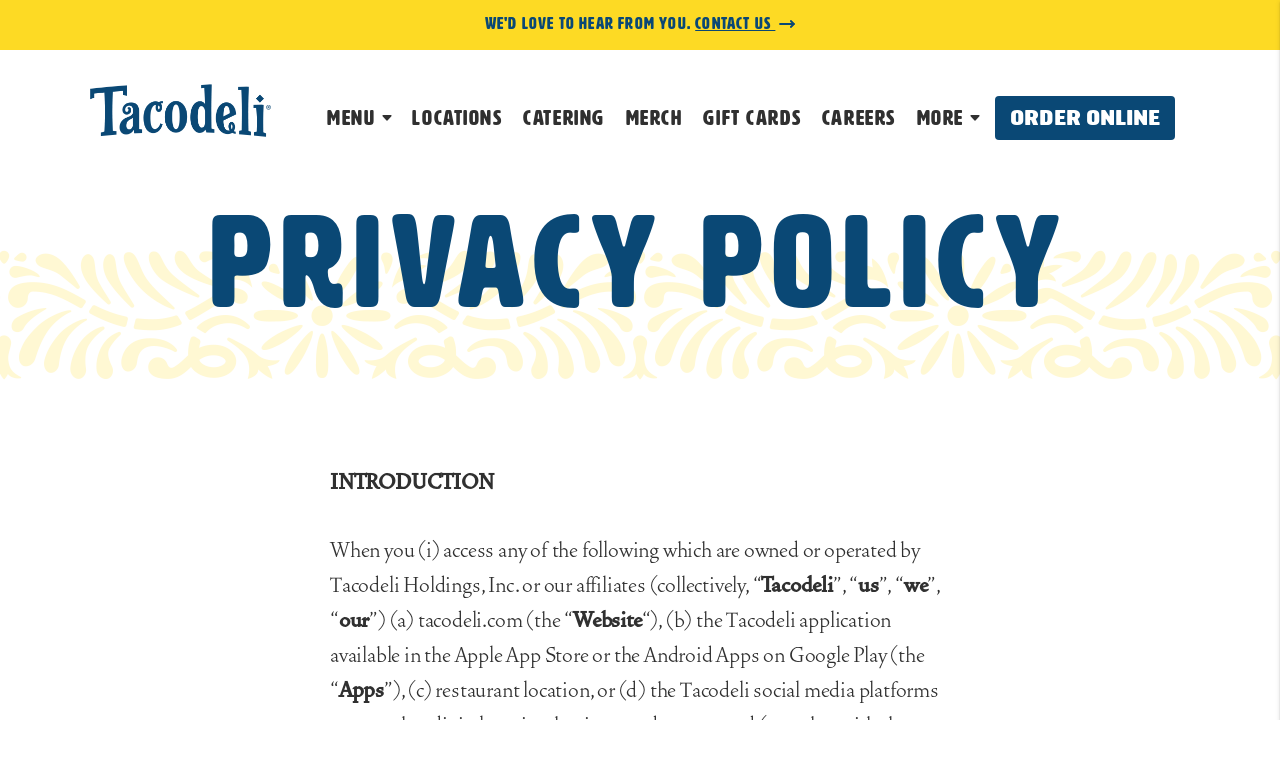

--- FILE ---
content_type: text/html; charset=UTF-8
request_url: https://dashboard.thanx.com/privacy/tacodeli
body_size: 603
content:
<!doctype html><html lang="en" class="full-height"><head><base href="/"/><meta charset="utf-8"><meta name="viewport" content="width=device-width,initial-scale=1,shrink-to-fit=no"><meta name="theme-color" content="#000000"><meta http-equiv="cache-control" content="max-age=0"/><meta http-equiv="cache-control" content="no-cache"/><meta http-equiv="expires" content="0"/><meta http-equiv="expires" content="Tue, 01 Jan 1980 1:00:00 GMT"/><meta http-equiv="pragma" content="no-cache"/><link rel="manifest" href="/manifest.json"><link rel="shortcut icon" href="/favicon.ico"><script src="https://cdn.ravenjs.com/3.17.0/raven.min.js" crossorigin="anonymous"></script><script defer="defer" src="/static/js/main.db85351a.js"></script><link href="/static/css/main.10b49542.css" rel="stylesheet"></head><body class="full-height"><noscript>You need to enable JavaScript to run this app.</noscript><div id="root" class="full-height"></div><script>(function(){function c(){var b=a.contentDocument||a.contentWindow.document;if(b){var d=b.createElement('script');d.innerHTML="window.__CF$cv$params={r:'9c38c8953db0c69c',t:'MTc2OTM1NDcyOS4wMDAwMDA='};var a=document.createElement('script');a.nonce='';a.src='/cdn-cgi/challenge-platform/scripts/jsd/main.js';document.getElementsByTagName('head')[0].appendChild(a);";b.getElementsByTagName('head')[0].appendChild(d)}}if(document.body){var a=document.createElement('iframe');a.height=1;a.width=1;a.style.position='absolute';a.style.top=0;a.style.left=0;a.style.border='none';a.style.visibility='hidden';document.body.appendChild(a);if('loading'!==document.readyState)c();else if(window.addEventListener)document.addEventListener('DOMContentLoaded',c);else{var e=document.onreadystatechange||function(){};document.onreadystatechange=function(b){e(b);'loading'!==document.readyState&&(document.onreadystatechange=e,c())}}}})();</script></body></html>

--- FILE ---
content_type: text/html; charset=UTF-8
request_url: https://www.tacodeli.com/privacy-policy/
body_size: 24283
content:


<!DOCTYPE html>
<html lang="en">
<head>
  <meta http-equiv="Content-Type" content="text/html; charset=UTF-8"/>
	<meta http-equiv="X-UA-Compatible" content="IE=edge,chrome=1" />
	<meta name="viewport" content="width=device-width, initial-scale=1.0, minimal-ui" />
	
	
	<link rel="stylesheet" href="https://use.typekit.net/hmh8tpk.css">
  <link href="https://www.tacodeli.com/wp-content/themes/tacodeli/assets/css/materialize.min.css" type="text/css" rel="stylesheet" media="screen,projection"/>
  <link href="https://fonts.googleapis.com/icon?family=Material+Icons" rel="stylesheet">
  <link href="https://www.tacodeli.com/wp-content/themes/tacodeli/assets/css/bundle.min.css?v=5292680693" type="text/css" rel="stylesheet" media="screen,projection"/>

  <script>
    var affixPoint = 50;
    
      </script>
  
  <script>
   // This is for identifying the Browser type in the HTML tag 	    
    var doc = document.documentElement;
    doc.setAttribute('data-useragent', navigator.userAgent);
    doc.setAttribute("data-platform", navigator.platform );

  </script>	
	<!-- Begin TVSquared Page Visits Tracking Code -->
<script type="text/javascript">
    var _tvq = window._tvq = window._tvq || [];
    (function() {
      var u = (("https:" == document.location.protocol) ?
          "https://collector-44230.us.tvsquared.com/"
          :
          "http://collector-44230.us.tvsquared.com/");
      _tvq.push(['setSiteId', "TV-5454726390-1"]);
      _tvq.push(['setTrackerUrl', u + 'tv2track.php']);
      _tvq.push([function() {
          this.deleteCustomVariable(5, 'page')
      }]);
      _tvq.push(['trackPageView']);
      var d = document,
          g = d.createElement('script'),
          s = d.getElementsByTagName('script')[0];
      g.type = 'text/javascript';
      g.defer = true;
      g.async = true;
      g.src = u + 'tv2track.js';
      s.parentNode.insertBefore(g, s);
    })();
</script>
<!-- End TVSquared Tracking Code -->

 <!-- Google Tag Manager -->
<script>(function(w,d,s,l,i){w[l]=w[l]||[];w[l].push({'gtm.start':
new Date().getTime(),event:'gtm.js'});var f=d.getElementsByTagName(s)[0],
j=d.createElement(s),dl=l!='dataLayer'?'&l='+l:'';j.async=true;j.src=
'https://www.googletagmanager.com/gtm.js?id='+i+dl;f.parentNode.insertBefore(j,f);
})(window,document,'script','dataLayer','GTM-KMMBLKB6');</script>
<!-- End Google Tag Manager -->
	
<meta name='robots' content='index, follow, max-image-preview:large, max-snippet:-1, max-video-preview:-1' />
	<style>img:is([sizes="auto" i], [sizes^="auto," i]) { contain-intrinsic-size: 3000px 1500px }</style>
	    <script type="text/javascript">
    	ajaxurl = 'https://www.tacodeli.com/wp-admin/admin-ajax.php';
        preorder = '';
    </script>


	<!-- This site is optimized with the Yoast SEO plugin v24.2 - https://yoast.com/wordpress/plugins/seo/ -->
	<title>Privacy Policy</title>
	<meta name="description" content="Please read our privacy policy carefully to get a clear understanding of how we collect, use, protect or otherwise handle your Information." />
	<link rel="canonical" href="https://www.tacodeli.com/privacy-policy/" />
	<meta property="og:locale" content="en_US" />
	<meta property="og:type" content="article" />
	<meta property="og:title" content="Privacy Policy" />
	<meta property="og:description" content="Please read our privacy policy carefully to get a clear understanding of how we collect, use, protect or otherwise handle your Information." />
	<meta property="og:url" content="https://www.tacodeli.com/privacy-policy/" />
	<meta property="og:site_name" content="Tacodeli" />
	<meta property="article:publisher" content="https://www.facebook.com/tacodeli" />
	<meta property="article:modified_time" content="2024-03-22T18:16:28+00:00" />
	<meta name="twitter:card" content="summary_large_image" />
	<meta name="twitter:site" content="@tacodeli" />
	<meta name="twitter:label1" content="Est. reading time" />
	<meta name="twitter:data1" content="31 minutes" />
	<script type="application/ld+json" class="yoast-schema-graph">{"@context":"https://schema.org","@graph":[{"@type":"WebPage","@id":"https://www.tacodeli.com/privacy-policy/","url":"https://www.tacodeli.com/privacy-policy/","name":"Privacy Policy","isPartOf":{"@id":"https://www.tacodeli.com/#website"},"datePublished":"2017-12-19T21:28:31+00:00","dateModified":"2024-03-22T18:16:28+00:00","description":"Please read our privacy policy carefully to get a clear understanding of how we collect, use, protect or otherwise handle your Information.","breadcrumb":{"@id":"https://www.tacodeli.com/privacy-policy/#breadcrumb"},"inLanguage":"en-US","potentialAction":[{"@type":"ReadAction","target":["https://www.tacodeli.com/privacy-policy/"]}]},{"@type":"BreadcrumbList","@id":"https://www.tacodeli.com/privacy-policy/#breadcrumb","itemListElement":[{"@type":"ListItem","position":1,"name":"Home","item":"https://www.tacodeli.com/"},{"@type":"ListItem","position":2,"name":"Privacy Policy"}]},{"@type":"WebSite","@id":"https://www.tacodeli.com/#website","url":"https://www.tacodeli.com/","name":"Tacodeli","description":"","potentialAction":[{"@type":"SearchAction","target":{"@type":"EntryPoint","urlTemplate":"https://www.tacodeli.com/?s={search_term_string}"},"query-input":{"@type":"PropertyValueSpecification","valueRequired":true,"valueName":"search_term_string"}}],"inLanguage":"en-US"}]}</script>
	<!-- / Yoast SEO plugin. -->


<link rel='dns-prefetch' href='//maps.googleapis.com' />
<script type="text/javascript">
/* <![CDATA[ */
window._wpemojiSettings = {"baseUrl":"https:\/\/s.w.org\/images\/core\/emoji\/16.0.1\/72x72\/","ext":".png","svgUrl":"https:\/\/s.w.org\/images\/core\/emoji\/16.0.1\/svg\/","svgExt":".svg","source":{"concatemoji":"https:\/\/www.tacodeli.com\/wp-includes\/js\/wp-emoji-release.min.js?ver=6.8.3"}};
/*! This file is auto-generated */
!function(s,n){var o,i,e;function c(e){try{var t={supportTests:e,timestamp:(new Date).valueOf()};sessionStorage.setItem(o,JSON.stringify(t))}catch(e){}}function p(e,t,n){e.clearRect(0,0,e.canvas.width,e.canvas.height),e.fillText(t,0,0);var t=new Uint32Array(e.getImageData(0,0,e.canvas.width,e.canvas.height).data),a=(e.clearRect(0,0,e.canvas.width,e.canvas.height),e.fillText(n,0,0),new Uint32Array(e.getImageData(0,0,e.canvas.width,e.canvas.height).data));return t.every(function(e,t){return e===a[t]})}function u(e,t){e.clearRect(0,0,e.canvas.width,e.canvas.height),e.fillText(t,0,0);for(var n=e.getImageData(16,16,1,1),a=0;a<n.data.length;a++)if(0!==n.data[a])return!1;return!0}function f(e,t,n,a){switch(t){case"flag":return n(e,"\ud83c\udff3\ufe0f\u200d\u26a7\ufe0f","\ud83c\udff3\ufe0f\u200b\u26a7\ufe0f")?!1:!n(e,"\ud83c\udde8\ud83c\uddf6","\ud83c\udde8\u200b\ud83c\uddf6")&&!n(e,"\ud83c\udff4\udb40\udc67\udb40\udc62\udb40\udc65\udb40\udc6e\udb40\udc67\udb40\udc7f","\ud83c\udff4\u200b\udb40\udc67\u200b\udb40\udc62\u200b\udb40\udc65\u200b\udb40\udc6e\u200b\udb40\udc67\u200b\udb40\udc7f");case"emoji":return!a(e,"\ud83e\udedf")}return!1}function g(e,t,n,a){var r="undefined"!=typeof WorkerGlobalScope&&self instanceof WorkerGlobalScope?new OffscreenCanvas(300,150):s.createElement("canvas"),o=r.getContext("2d",{willReadFrequently:!0}),i=(o.textBaseline="top",o.font="600 32px Arial",{});return e.forEach(function(e){i[e]=t(o,e,n,a)}),i}function t(e){var t=s.createElement("script");t.src=e,t.defer=!0,s.head.appendChild(t)}"undefined"!=typeof Promise&&(o="wpEmojiSettingsSupports",i=["flag","emoji"],n.supports={everything:!0,everythingExceptFlag:!0},e=new Promise(function(e){s.addEventListener("DOMContentLoaded",e,{once:!0})}),new Promise(function(t){var n=function(){try{var e=JSON.parse(sessionStorage.getItem(o));if("object"==typeof e&&"number"==typeof e.timestamp&&(new Date).valueOf()<e.timestamp+604800&&"object"==typeof e.supportTests)return e.supportTests}catch(e){}return null}();if(!n){if("undefined"!=typeof Worker&&"undefined"!=typeof OffscreenCanvas&&"undefined"!=typeof URL&&URL.createObjectURL&&"undefined"!=typeof Blob)try{var e="postMessage("+g.toString()+"("+[JSON.stringify(i),f.toString(),p.toString(),u.toString()].join(",")+"));",a=new Blob([e],{type:"text/javascript"}),r=new Worker(URL.createObjectURL(a),{name:"wpTestEmojiSupports"});return void(r.onmessage=function(e){c(n=e.data),r.terminate(),t(n)})}catch(e){}c(n=g(i,f,p,u))}t(n)}).then(function(e){for(var t in e)n.supports[t]=e[t],n.supports.everything=n.supports.everything&&n.supports[t],"flag"!==t&&(n.supports.everythingExceptFlag=n.supports.everythingExceptFlag&&n.supports[t]);n.supports.everythingExceptFlag=n.supports.everythingExceptFlag&&!n.supports.flag,n.DOMReady=!1,n.readyCallback=function(){n.DOMReady=!0}}).then(function(){return e}).then(function(){var e;n.supports.everything||(n.readyCallback(),(e=n.source||{}).concatemoji?t(e.concatemoji):e.wpemoji&&e.twemoji&&(t(e.twemoji),t(e.wpemoji)))}))}((window,document),window._wpemojiSettings);
/* ]]> */
</script>
<style id='wp-emoji-styles-inline-css' type='text/css'>

	img.wp-smiley, img.emoji {
		display: inline !important;
		border: none !important;
		box-shadow: none !important;
		height: 1em !important;
		width: 1em !important;
		margin: 0 0.07em !important;
		vertical-align: -0.1em !important;
		background: none !important;
		padding: 0 !important;
	}
</style>
<link rel='stylesheet' id='wp-block-library-css' href='https://www.tacodeli.com/wp-includes/css/dist/block-library/style.min.css?ver=6.8.3' type='text/css' media='all' />
<style id='classic-theme-styles-inline-css' type='text/css'>
/*! This file is auto-generated */
.wp-block-button__link{color:#fff;background-color:#32373c;border-radius:9999px;box-shadow:none;text-decoration:none;padding:calc(.667em + 2px) calc(1.333em + 2px);font-size:1.125em}.wp-block-file__button{background:#32373c;color:#fff;text-decoration:none}
</style>
<style id='global-styles-inline-css' type='text/css'>
:root{--wp--preset--aspect-ratio--square: 1;--wp--preset--aspect-ratio--4-3: 4/3;--wp--preset--aspect-ratio--3-4: 3/4;--wp--preset--aspect-ratio--3-2: 3/2;--wp--preset--aspect-ratio--2-3: 2/3;--wp--preset--aspect-ratio--16-9: 16/9;--wp--preset--aspect-ratio--9-16: 9/16;--wp--preset--color--black: #000000;--wp--preset--color--cyan-bluish-gray: #abb8c3;--wp--preset--color--white: #ffffff;--wp--preset--color--pale-pink: #f78da7;--wp--preset--color--vivid-red: #cf2e2e;--wp--preset--color--luminous-vivid-orange: #ff6900;--wp--preset--color--luminous-vivid-amber: #fcb900;--wp--preset--color--light-green-cyan: #7bdcb5;--wp--preset--color--vivid-green-cyan: #00d084;--wp--preset--color--pale-cyan-blue: #8ed1fc;--wp--preset--color--vivid-cyan-blue: #0693e3;--wp--preset--color--vivid-purple: #9b51e0;--wp--preset--gradient--vivid-cyan-blue-to-vivid-purple: linear-gradient(135deg,rgba(6,147,227,1) 0%,rgb(155,81,224) 100%);--wp--preset--gradient--light-green-cyan-to-vivid-green-cyan: linear-gradient(135deg,rgb(122,220,180) 0%,rgb(0,208,130) 100%);--wp--preset--gradient--luminous-vivid-amber-to-luminous-vivid-orange: linear-gradient(135deg,rgba(252,185,0,1) 0%,rgba(255,105,0,1) 100%);--wp--preset--gradient--luminous-vivid-orange-to-vivid-red: linear-gradient(135deg,rgba(255,105,0,1) 0%,rgb(207,46,46) 100%);--wp--preset--gradient--very-light-gray-to-cyan-bluish-gray: linear-gradient(135deg,rgb(238,238,238) 0%,rgb(169,184,195) 100%);--wp--preset--gradient--cool-to-warm-spectrum: linear-gradient(135deg,rgb(74,234,220) 0%,rgb(151,120,209) 20%,rgb(207,42,186) 40%,rgb(238,44,130) 60%,rgb(251,105,98) 80%,rgb(254,248,76) 100%);--wp--preset--gradient--blush-light-purple: linear-gradient(135deg,rgb(255,206,236) 0%,rgb(152,150,240) 100%);--wp--preset--gradient--blush-bordeaux: linear-gradient(135deg,rgb(254,205,165) 0%,rgb(254,45,45) 50%,rgb(107,0,62) 100%);--wp--preset--gradient--luminous-dusk: linear-gradient(135deg,rgb(255,203,112) 0%,rgb(199,81,192) 50%,rgb(65,88,208) 100%);--wp--preset--gradient--pale-ocean: linear-gradient(135deg,rgb(255,245,203) 0%,rgb(182,227,212) 50%,rgb(51,167,181) 100%);--wp--preset--gradient--electric-grass: linear-gradient(135deg,rgb(202,248,128) 0%,rgb(113,206,126) 100%);--wp--preset--gradient--midnight: linear-gradient(135deg,rgb(2,3,129) 0%,rgb(40,116,252) 100%);--wp--preset--font-size--small: 13px;--wp--preset--font-size--medium: 20px;--wp--preset--font-size--large: 36px;--wp--preset--font-size--x-large: 42px;--wp--preset--spacing--20: 0.44rem;--wp--preset--spacing--30: 0.67rem;--wp--preset--spacing--40: 1rem;--wp--preset--spacing--50: 1.5rem;--wp--preset--spacing--60: 2.25rem;--wp--preset--spacing--70: 3.38rem;--wp--preset--spacing--80: 5.06rem;--wp--preset--shadow--natural: 6px 6px 9px rgba(0, 0, 0, 0.2);--wp--preset--shadow--deep: 12px 12px 50px rgba(0, 0, 0, 0.4);--wp--preset--shadow--sharp: 6px 6px 0px rgba(0, 0, 0, 0.2);--wp--preset--shadow--outlined: 6px 6px 0px -3px rgba(255, 255, 255, 1), 6px 6px rgba(0, 0, 0, 1);--wp--preset--shadow--crisp: 6px 6px 0px rgba(0, 0, 0, 1);}:where(.is-layout-flex){gap: 0.5em;}:where(.is-layout-grid){gap: 0.5em;}body .is-layout-flex{display: flex;}.is-layout-flex{flex-wrap: wrap;align-items: center;}.is-layout-flex > :is(*, div){margin: 0;}body .is-layout-grid{display: grid;}.is-layout-grid > :is(*, div){margin: 0;}:where(.wp-block-columns.is-layout-flex){gap: 2em;}:where(.wp-block-columns.is-layout-grid){gap: 2em;}:where(.wp-block-post-template.is-layout-flex){gap: 1.25em;}:where(.wp-block-post-template.is-layout-grid){gap: 1.25em;}.has-black-color{color: var(--wp--preset--color--black) !important;}.has-cyan-bluish-gray-color{color: var(--wp--preset--color--cyan-bluish-gray) !important;}.has-white-color{color: var(--wp--preset--color--white) !important;}.has-pale-pink-color{color: var(--wp--preset--color--pale-pink) !important;}.has-vivid-red-color{color: var(--wp--preset--color--vivid-red) !important;}.has-luminous-vivid-orange-color{color: var(--wp--preset--color--luminous-vivid-orange) !important;}.has-luminous-vivid-amber-color{color: var(--wp--preset--color--luminous-vivid-amber) !important;}.has-light-green-cyan-color{color: var(--wp--preset--color--light-green-cyan) !important;}.has-vivid-green-cyan-color{color: var(--wp--preset--color--vivid-green-cyan) !important;}.has-pale-cyan-blue-color{color: var(--wp--preset--color--pale-cyan-blue) !important;}.has-vivid-cyan-blue-color{color: var(--wp--preset--color--vivid-cyan-blue) !important;}.has-vivid-purple-color{color: var(--wp--preset--color--vivid-purple) !important;}.has-black-background-color{background-color: var(--wp--preset--color--black) !important;}.has-cyan-bluish-gray-background-color{background-color: var(--wp--preset--color--cyan-bluish-gray) !important;}.has-white-background-color{background-color: var(--wp--preset--color--white) !important;}.has-pale-pink-background-color{background-color: var(--wp--preset--color--pale-pink) !important;}.has-vivid-red-background-color{background-color: var(--wp--preset--color--vivid-red) !important;}.has-luminous-vivid-orange-background-color{background-color: var(--wp--preset--color--luminous-vivid-orange) !important;}.has-luminous-vivid-amber-background-color{background-color: var(--wp--preset--color--luminous-vivid-amber) !important;}.has-light-green-cyan-background-color{background-color: var(--wp--preset--color--light-green-cyan) !important;}.has-vivid-green-cyan-background-color{background-color: var(--wp--preset--color--vivid-green-cyan) !important;}.has-pale-cyan-blue-background-color{background-color: var(--wp--preset--color--pale-cyan-blue) !important;}.has-vivid-cyan-blue-background-color{background-color: var(--wp--preset--color--vivid-cyan-blue) !important;}.has-vivid-purple-background-color{background-color: var(--wp--preset--color--vivid-purple) !important;}.has-black-border-color{border-color: var(--wp--preset--color--black) !important;}.has-cyan-bluish-gray-border-color{border-color: var(--wp--preset--color--cyan-bluish-gray) !important;}.has-white-border-color{border-color: var(--wp--preset--color--white) !important;}.has-pale-pink-border-color{border-color: var(--wp--preset--color--pale-pink) !important;}.has-vivid-red-border-color{border-color: var(--wp--preset--color--vivid-red) !important;}.has-luminous-vivid-orange-border-color{border-color: var(--wp--preset--color--luminous-vivid-orange) !important;}.has-luminous-vivid-amber-border-color{border-color: var(--wp--preset--color--luminous-vivid-amber) !important;}.has-light-green-cyan-border-color{border-color: var(--wp--preset--color--light-green-cyan) !important;}.has-vivid-green-cyan-border-color{border-color: var(--wp--preset--color--vivid-green-cyan) !important;}.has-pale-cyan-blue-border-color{border-color: var(--wp--preset--color--pale-cyan-blue) !important;}.has-vivid-cyan-blue-border-color{border-color: var(--wp--preset--color--vivid-cyan-blue) !important;}.has-vivid-purple-border-color{border-color: var(--wp--preset--color--vivid-purple) !important;}.has-vivid-cyan-blue-to-vivid-purple-gradient-background{background: var(--wp--preset--gradient--vivid-cyan-blue-to-vivid-purple) !important;}.has-light-green-cyan-to-vivid-green-cyan-gradient-background{background: var(--wp--preset--gradient--light-green-cyan-to-vivid-green-cyan) !important;}.has-luminous-vivid-amber-to-luminous-vivid-orange-gradient-background{background: var(--wp--preset--gradient--luminous-vivid-amber-to-luminous-vivid-orange) !important;}.has-luminous-vivid-orange-to-vivid-red-gradient-background{background: var(--wp--preset--gradient--luminous-vivid-orange-to-vivid-red) !important;}.has-very-light-gray-to-cyan-bluish-gray-gradient-background{background: var(--wp--preset--gradient--very-light-gray-to-cyan-bluish-gray) !important;}.has-cool-to-warm-spectrum-gradient-background{background: var(--wp--preset--gradient--cool-to-warm-spectrum) !important;}.has-blush-light-purple-gradient-background{background: var(--wp--preset--gradient--blush-light-purple) !important;}.has-blush-bordeaux-gradient-background{background: var(--wp--preset--gradient--blush-bordeaux) !important;}.has-luminous-dusk-gradient-background{background: var(--wp--preset--gradient--luminous-dusk) !important;}.has-pale-ocean-gradient-background{background: var(--wp--preset--gradient--pale-ocean) !important;}.has-electric-grass-gradient-background{background: var(--wp--preset--gradient--electric-grass) !important;}.has-midnight-gradient-background{background: var(--wp--preset--gradient--midnight) !important;}.has-small-font-size{font-size: var(--wp--preset--font-size--small) !important;}.has-medium-font-size{font-size: var(--wp--preset--font-size--medium) !important;}.has-large-font-size{font-size: var(--wp--preset--font-size--large) !important;}.has-x-large-font-size{font-size: var(--wp--preset--font-size--x-large) !important;}
:where(.wp-block-post-template.is-layout-flex){gap: 1.25em;}:where(.wp-block-post-template.is-layout-grid){gap: 1.25em;}
:where(.wp-block-columns.is-layout-flex){gap: 2em;}:where(.wp-block-columns.is-layout-grid){gap: 2em;}
:root :where(.wp-block-pullquote){font-size: 1.5em;line-height: 1.6;}
</style>
<link rel='stylesheet' id='contact-form-7-css' href='https://www.tacodeli.com/wp-content/plugins/contact-form-7/includes/css/styles.css?ver=6.0.3' type='text/css' media='all' />
<link rel='stylesheet' id='page-list-style-css' href='https://www.tacodeli.com/wp-content/plugins/page-list/css/page-list.css?ver=5.7' type='text/css' media='all' />
<link rel='stylesheet' id='jqueryui-css-css' href='https://www.tacodeli.com/wp-content/themes/tacodeli/assets/css/jquery-ui.css?ver=6.8.3' type='text/css' media='all' />
<link rel='stylesheet' id='magnific-css-css' href='https://www.tacodeli.com/wp-content/themes/tacodeli/assets/css/magnific-popup.css?ver=6.8.3' type='text/css' media='all' />
<link rel='stylesheet' id='style-css-css' href='https://www.tacodeli.com/wp-content/themes/tacodeli/style.css?ver=5292680693' type='text/css' media='all' />
<link rel="https://api.w.org/" href="https://www.tacodeli.com/wp-json/" /><link rel="alternate" title="JSON" type="application/json" href="https://www.tacodeli.com/wp-json/wp/v2/pages/462" /><link rel="EditURI" type="application/rsd+xml" title="RSD" href="https://www.tacodeli.com/xmlrpc.php?rsd" />
<link rel='shortlink' href='https://www.tacodeli.com/?p=462' />
<link rel="alternate" title="oEmbed (JSON)" type="application/json+oembed" href="https://www.tacodeli.com/wp-json/oembed/1.0/embed?url=https%3A%2F%2Fwww.tacodeli.com%2Fprivacy-policy%2F" />
<link rel="alternate" title="oEmbed (XML)" type="text/xml+oembed" href="https://www.tacodeli.com/wp-json/oembed/1.0/embed?url=https%3A%2F%2Fwww.tacodeli.com%2Fprivacy-policy%2F&#038;format=xml" />
    <style>
    .quantity input::-webkit-outer-spin-button,
    .quantity input::-webkit-inner-spin-button {
        display: none;
        margin: 0;
    }
    .quantity input.qty {
        appearance: textfield;
        -webkit-appearance: none;
        -moz-appearance: textfield;
    }
    </style>
    <link rel="icon" href="https://www.tacodeli.com/wp-content/uploads/2018/01/icon-balanced-100x100.png" sizes="32x32" />
<link rel="icon" href="https://www.tacodeli.com/wp-content/uploads/2018/01/icon-balanced.png" sizes="192x192" />
<link rel="apple-touch-icon" href="https://www.tacodeli.com/wp-content/uploads/2018/01/icon-balanced.png" />
<meta name="msapplication-TileImage" content="https://www.tacodeli.com/wp-content/uploads/2018/01/icon-balanced.png" />
		<style type="text/css" id="wp-custom-css">
			html:not([dir=rtl]) .gform_wrapper ul.gform_fields:not(.top_label) .clear-multi, 
html:not([dir=rtl]) .gform_wrapper ul.gform_fields:not(.top_label) .gfield_description, 
html:not([dir=rtl]) .gform_wrapper ul.gform_fields:not(.top_label) .ginput_container:not(.ginput_container_time):not(.ginput_container_date),
.cateringpgform .gform_wrapper ul.gform_fields:not(.top_label) .gfield_label,
.gform_wrapper .gform_footer:not(.top_label){
	width:100% !important;
	margin-left:0 !important;
}

.cateringpgform .gform_wrapper ul li .gfield_label.active,
.cateringpgform .gform_wrapper ul li .has_street label.active {
	top:-16px;
}
.gform_wrapper li .ginput_container{margin-top:8px;}


/*********10-08-2022*******/
.page-template-template_catering-updated .header nav.main-nav ul.nav-desktop li.btn-item {
    display: none;
}

@media only screen and (max-width: 1600px){
nav.main-nav li.with-photos.menu-item-has-children ul.sub-menu {
    width: 950px;
    left: -410px;
}
	nav.main-nav li.menu-item-has-children.no-photos ul {
    width: 220px;
    left: -130px;
	}
}
@media only screen and (max-width: 992px){
.page-template-template_catering-updated .header .nav-wrapper .order-mobile {
    display: none;
}
}

/*******end********/		</style>
		
</head>

<body class="wp-singular page-template-default page page-id-462 wp-theme-tacodeli 462 page-privacy-policy">
<!-- Google Tag Manager (noscript) -->
<noscript><iframe src="https://www.googletagmanager.com/ns.html?id=GTM-KMMBLKB6"
height="0" width="0" style="display:none;visibility:hidden"></iframe></noscript>
<!-- End Google Tag Manager (noscript) -->

 
<!-- Top offer -->
<div class="top-offer">
  We'd love to hear from you.  <a href="https://www.tacodeli.com/connect/"> Contact us </a></div>
<!-- End top offer -->

<header class="header wrapper">
  <nav class="main-nav" role="navigation">
    
    <div class="nav-wrapper container container-md">
      
      <a href="https://www.tacodeli.com" class="brand-logo">
        
			  <img src="https://www.tacodeli.com/wp-content/themes/tacodeli/assets/img/logo.png" alt="">
			  
      </a>
		
      <a href="#" data-activates="mobile-menu" class="button-collapse"><i class="material-icons">menu</i><i class="material-icons hide-on-med-and-down">close</i></a>
      <a href="/locations/" class="map-pin"><img src="https://www.tacodeli.com/wp-content/themes/tacodeli/assets/img/icon-locate.png"></a>
      <a href="https://order.tacodeli.com" class="order-mobile btn btn-blue">Order Online</a>               
      <ul id="nav-desktop" class="center nav-desktop hide-on-med-and-down"><li id="menu-item-343" class="with-photos no-mobile-sub-menu menu-item menu-item-type-post_type menu-item-object-page menu-item-has-children menu-item-343"><a href="https://www.tacodeli.com/menu/"> Menu</a>
<ul class="sub-menu">
	<li id="menu-item-262" class="menu-item menu-item-type-custom menu-item-object-custom menu-item-262"><a href="https://www.tacodeli.com/menu/#breakfast"><img src="https://www.tacodeli.com/wp-content/uploads/2017/12/breakfast-thumb.jpg">Breakfast</a></li>
	<li id="menu-item-263" class="menu-item menu-item-type-custom menu-item-object-custom menu-item-263"><a href="/menu/#lunch"><img src="https://www.tacodeli.com/wp-content/uploads/2017/12/Lunch-Thumb.png">Lunch & Dinner</a></li>
	<li id="menu-item-271" class="menu-item menu-item-type-custom menu-item-object-custom menu-item-271"><a href="/menu/#sides"><img src="https://www.tacodeli.com/wp-content/uploads/2017/12/Salad-Thumb.jpg">Starters & Salads</a></li>
	<li id="menu-item-269" class="menu-item menu-item-type-custom menu-item-object-custom menu-item-269"><a href="/menu/#specials"><img src="https://www.tacodeli.com/wp-content/uploads/2018/01/Specials-Thumb.png">Specials</a></li>
	<li id="menu-item-270" class="menu-item menu-item-type-custom menu-item-object-custom menu-item-270"><a href="/menu/#drinks"><img src="https://www.tacodeli.com/wp-content/uploads/drinks-pic2-scaled-1.jpg">Drinks</a></li>
</ul>
</li>
<li id="menu-item-569" class="menu-item menu-item-type-post_type menu-item-object-page menu-item-569"><a href="https://www.tacodeli.com/locations/"> Locations</a></li>
<li id="menu-item-1314" class="menu-item menu-item-type-post_type menu-item-object-page menu-item-1314"><a href="https://www.tacodeli.com/catering-austin-tx-dallas-tx-houston-tx/"> Catering</a></li>
<li id="menu-item-5569" class="menu-item menu-item-type-custom menu-item-object-custom menu-item-5569"><a href="http://shop.tacodeli.com/">Merch</a></li>
<li id="menu-item-4793" class="menu-item menu-item-type-post_type menu-item-object-page menu-item-4793"><a href="https://www.tacodeli.com/gift-card/"> Gift Cards</a></li>
<li id="menu-item-468" class="menu-item menu-item-type-post_type menu-item-object-page menu-item-468"><a href="https://www.tacodeli.com/connect/careers/"> Careers</a></li>
<li id="menu-item-261" class="no-photos menu-item menu-item-type-custom menu-item-object-custom menu-item-has-children menu-item-261"><a>More</a>
<ul class="sub-menu">
	<li id="menu-item-3871" class="menu-item menu-item-type-post_type menu-item-object-page menu-item-3871"><a href="https://www.tacodeli.com/rewards/">REWARDS</a></li>
	<li id="menu-item-4956" class="menu-item menu-item-type-post_type menu-item-object-page menu-item-4956"><a href="https://www.tacodeli.com/philanthropy/"> Donations</a></li>
	<li id="menu-item-4949" class="menu-item menu-item-type-post_type menu-item-object-page menu-item-4949"><a href="https://www.tacodeli.com/story/wholesalebreakfasttacos/"> Wholesale Program</a></li>
	<li id="menu-item-467" class="menu-item menu-item-type-post_type menu-item-object-page menu-item-467"><a href="https://www.tacodeli.com/connect/"> Connect With Us</a></li>
	<li id="menu-item-469" class="menu-item menu-item-type-post_type menu-item-object-page menu-item-469"><a href="https://www.tacodeli.com/tacodeli-at-home/"> Tacodeli At Home</a></li>
	<li id="menu-item-302" class="menu-item menu-item-type-post_type menu-item-object-page menu-item-302"><a href="https://www.tacodeli.com/story/"> Our Story</a></li>
	<li id="menu-item-690" class="menu-item menu-item-type-post_type menu-item-object-page menu-item-690"><a href="https://www.tacodeli.com/connect/grab-and-go/"> Grab and Go</a></li>
</ul>
</li>
<li id="menu-item-272" class="btn-item menu-item menu-item-type-custom menu-item-object-custom menu-item-272"><a href="https://order.tacodeli.com">Order Online</a></li>
</ul>           
        
          
    </div>
  
  </nav>

    <ul id="mobile-menu" class="side-nav"><li class="with-photos no-mobile-sub-menu menu-item menu-item-type-post_type menu-item-object-page menu-item-has-children menu-item-343"><a href="https://www.tacodeli.com/menu/"> Menu</a>
<ul class="sub-menu">
	<li class="menu-item menu-item-type-custom menu-item-object-custom menu-item-262"><a href="https://www.tacodeli.com/menu/#breakfast"><img src="https://www.tacodeli.com/wp-content/uploads/2017/12/breakfast-thumb.jpg">Breakfast</a></li>
	<li class="menu-item menu-item-type-custom menu-item-object-custom menu-item-263"><a href="/menu/#lunch"><img src="https://www.tacodeli.com/wp-content/uploads/2017/12/Lunch-Thumb.png">Lunch & Dinner</a></li>
	<li class="menu-item menu-item-type-custom menu-item-object-custom menu-item-271"><a href="/menu/#sides"><img src="https://www.tacodeli.com/wp-content/uploads/2017/12/Salad-Thumb.jpg">Starters & Salads</a></li>
	<li class="menu-item menu-item-type-custom menu-item-object-custom menu-item-269"><a href="/menu/#specials"><img src="https://www.tacodeli.com/wp-content/uploads/2018/01/Specials-Thumb.png">Specials</a></li>
	<li class="menu-item menu-item-type-custom menu-item-object-custom menu-item-270"><a href="/menu/#drinks"><img src="https://www.tacodeli.com/wp-content/uploads/drinks-pic2-scaled-1.jpg">Drinks</a></li>
</ul>
</li>
<li class="menu-item menu-item-type-post_type menu-item-object-page menu-item-569"><a href="https://www.tacodeli.com/locations/"> Locations</a></li>
<li class="menu-item menu-item-type-post_type menu-item-object-page menu-item-1314"><a href="https://www.tacodeli.com/catering-austin-tx-dallas-tx-houston-tx/"> Catering</a></li>
<li class="menu-item menu-item-type-custom menu-item-object-custom menu-item-5569"><a href="http://shop.tacodeli.com/">Merch</a></li>
<li class="menu-item menu-item-type-post_type menu-item-object-page menu-item-4793"><a href="https://www.tacodeli.com/gift-card/"> Gift Cards</a></li>
<li class="menu-item menu-item-type-post_type menu-item-object-page menu-item-468"><a href="https://www.tacodeli.com/connect/careers/"> Careers</a></li>
<li class="no-photos menu-item menu-item-type-custom menu-item-object-custom menu-item-has-children menu-item-261"><a>More</a>
<ul class="sub-menu">
	<li class="menu-item menu-item-type-post_type menu-item-object-page menu-item-3871"><a href="https://www.tacodeli.com/rewards/">REWARDS</a></li>
	<li class="menu-item menu-item-type-post_type menu-item-object-page menu-item-4956"><a href="https://www.tacodeli.com/philanthropy/"> Donations</a></li>
	<li class="menu-item menu-item-type-post_type menu-item-object-page menu-item-4949"><a href="https://www.tacodeli.com/story/wholesalebreakfasttacos/"> Wholesale Program</a></li>
	<li class="menu-item menu-item-type-post_type menu-item-object-page menu-item-467"><a href="https://www.tacodeli.com/connect/"> Connect With Us</a></li>
	<li class="menu-item menu-item-type-post_type menu-item-object-page menu-item-469"><a href="https://www.tacodeli.com/tacodeli-at-home/"> Tacodeli At Home</a></li>
	<li class="menu-item menu-item-type-post_type menu-item-object-page menu-item-302"><a href="https://www.tacodeli.com/story/"> Our Story</a></li>
	<li class="menu-item menu-item-type-post_type menu-item-object-page menu-item-690"><a href="https://www.tacodeli.com/connect/grab-and-go/"> Grab and Go</a></li>
</ul>
</li>
<li class="btn-item menu-item menu-item-type-custom menu-item-object-custom menu-item-272"><a href="https://order.tacodeli.com">Order Online</a></li>
</ul>              
  
  	<meta name="cf-2fa-verify" content="+4UTn3Oh1bNs?lC4d$+r">


  
</header>

<div class="default-page style-guide"><!-- PAGE IDENTIFIER TAG -->




  <section class="hero-pattern masthead-no-image">
  	<div class="container">
  		<h1 class="page-heading">Privacy Policy</h1>
  	</div>
  </section>

  

<section class="content scrollspy" id="content-scroll">

  

  <div class="container container-xs">    
  <p><strong>INTRODUCTION</strong></p>
<p>When you (i) access any of the following which are owned or operated by Tacodeli Holdings, Inc. or our affiliates (collectively, “<strong>Tacodeli</strong>”, “<strong>us</strong>”, “<strong>we</strong>”, “<strong>our</strong>”) (a) tacodeli.com (the &#8220;<strong>Website</strong>&#8220;), (b) the Tacodeli application available in the Apple App Store or the Android Apps on Google Play (the “<strong>Apps</strong>”), (c) restaurant location, or (d) the Tacodeli social media platforms or any other digital service that is owned or operated (together with the Website and the Apps, the “<strong>Platforms</strong>”) or (ii) use any content, functionality, and services offered on or through the Platforms, whether as a guest or a registered user, including without limitation, our (a) online, telephonic, or in-person ordering or catering services to purchase our goods, products and services (“<strong>Ordering</strong>”), (b) loyalty programs, contests, sweepstakes or promotions (“<strong>Promotions</strong>”), and (c) other events, services, digital membership products, and interactive services (together with Ordering and Promotions, the “<strong>Services</strong>”), you are providing us with your data and we have a responsibility to respect your privacy. By accessing the Platforms or using the Services, you agree to the terms of this privacy policy (this “<strong>Policy</strong>”). From time to time, we may update this Policy as described below. Your continued use of the Platforms and/or the Services after we make changes to the Policy is deemed to be acceptance of such changes; please check the Policy periodically for updates.</p>
<p>This Policy describes the types of information that may be collected by the Platforms or in connection with the Services and our practices for collecting, using, maintaining, protecting, and disclosing that information.  It does not apply to information collected through any other means, including on any other website operated by any third-party, including Third Party Service Providers (as defined below), that may link to or be accessible from or on the Platforms. If you choose to interact with features from third parties that operate independently from us, such as social media widgets and links to third-party websites, we have no control over, and are not responsible for, the privacy practices of such third parties, and we recommend that you familiarize yourself with the privacy practices of those third parties.</p>
<p>Please read this Policy carefully to understand our policies and practices regarding your information and how we will treat it. If you do not agree with our policies and practices, do not use the Platforms or the Services.</p>
<p><strong>INFORMATION WE COLLECT</strong></p>
<p>When you use our Services, we collect information that identifies, relates to, describes, references, is reasonably capable of being associated with, or could reasonably be linked, directly or indirectly, with a particular consumer, household, or device (“<strong>personal information</strong>”). However, personal information does not include:</p>
<ul>
<li>Publicly available information from government records; or</li>
<li>Deidentified or aggregated consumer information.</li>
</ul>
<ul>
<li>Information excluded from the scope of the California Consumer Privacy Act of 2018 (“<strong>CCPA</strong>”), like:
<ul>
<li>health or medical information covered by the Health Insurance Portability and Accountability Act of 1996 (HIPAA) and the California Confidentiality of Medical Information Act (CMIA) or clinical trial data; and</li>
<li>personal information covered by certain sector-specific privacy laws, including the Fair Credit Reporting Act (FCRA), the Gramm-Leach-Bliley Act (GLBA) or California Financial Information Privacy Act (FIPA), and the Driver&#8217;s Privacy Protection Act of 1994.</li>
</ul>
</li>
<li>Information excluded from the scope of the Texas Data Privacy and Security Act (“<strong>TDPSA</strong>”), like:
<ul>
<li>health or medical information covered by the Health Insurance Portability and Accountability Act of 1996 (HIPAA) or clinical trial data;</li>
<li>Identifiable private information for purposes of protection of human subjects under the  Health and Human Services Regulations;</li>
<li>Identifiable private information that is collected as part of the human subject’s research under the ICH E6 Good Clinical Practice Guideline issued by the International Council for Harmonization of Technical Requirements for Pharmaceuticals for Human Use or the Protection of Human Subjects under certain Food and Drug Administration Regulations;</li>
<li>data processed or maintained in the course of employment, applying for employment, or acting as an agent or independent contractor; and</li>
<li>personal information covered by certain sector-specific privacy laws, including the FCRA, the GLBA, the Farm Credit Act of 1971, or Family Educational Rights and Privacy Act of 1974, and the Driver&#8217;s Privacy Protection Act of 1994.</li>
</ul>
</li>
</ul>
<p>In particular, we have collected the following categories of personal information from our customers within the last twelve (12) months:</p>
<p>&nbsp;</p>
<table width="628">
<tbody>
<tr>
<td width="208"><strong>Category</strong></p>
<p><strong> </strong></td>
<td width="420"><strong>Common Examples</strong></p>
<p><strong> </strong></td>
</tr>
<tr>
<td width="208">Identifiers.</p>
<p>&nbsp;</td>
<td width="420">A real name, alias, postal address, unique personal identifier, online identifier, Internet Protocol address, email address, phone number, account name, or other similar identifiers.</p>
<p>&nbsp;</td>
</tr>
<tr>
<td width="208">Personal information categories.</p>
<p>&nbsp;</td>
<td width="420">A name, address, telephone number, credit card number, debit card number, or any other financial information.</p>
<p>Some personal information included in this category may overlap with other categories.</p>
<p>&nbsp;</td>
</tr>
<tr>
<td width="208">Protected classification characteristics (including related sensitive data) under California, Texas, or federal law; known child data.</td>
<td width="420">Age (40 years or older) or date of birth.</td>
</tr>
<tr>
<td width="208">Commercial information.</p>
<p>&nbsp;</td>
<td width="420">Products or services purchased, obtained, or considered, or other purchasing or consuming histories or tendencies.</p>
<p>&nbsp;</td>
</tr>
<tr>
<td width="208">Genetic or Biometric information (including sensitive data).</p>
<p>&nbsp;</td>
<td width="420">Behavioral patterns.</p>
<p>&nbsp;</td>
</tr>
<tr>
<td width="208">Internet or other similar network activity.</p>
<p>&nbsp;</td>
<td width="420">Browsing history, search history, information on a consumer’s interaction with a website, application, or advertisement.</p>
<p>&nbsp;</td>
</tr>
<tr>
<td width="208">Geolocation data (including sensitive data).</p>
<p>&nbsp;</td>
<td width="420">Physical location; Precise geolocation data.</p>
<p>&nbsp;</td>
</tr>
<tr>
<td width="208">Inferences drawn from other personal information; Profiling; Pseudonymous data (including sensitive data).</p>
<p>&nbsp;</td>
<td width="420">Profile reflecting a person’s preferences, behavior, interests, location, or movements.</p>
<p>&nbsp;</td>
</tr>
</tbody>
</table>
<p>&nbsp;</p>
<p>We collect this information:</p>
<ul>
<li>Automatically as you navigate through the Platforms which information may include usage details, IP addresses, and other information collected through cookies, web beacons, and other tracking technologies described in the Section titled “<em>Information We Collect Through Automatic Data Collection Technologies</em>” section of this Policy;</li>
<li>When you participate in any interactive features of the Platforms (including Promotions and Ordering);</li>
<li>When you sign up for e-mails or other marketing methods;</li>
<li>When you sign up for a loyalty program;</li>
<li>When you enter a contest or sweepstakes, accept a promotional offer, or respond to a survey;</li>
<li>When you provide us with comments, suggestions, or other input;</li>
<li>When you purchase products or services through the Platforms;</li>
<li>When you visit one of our restaurants;</li>
<li>When you contact us by telephone or through a chatbot;</li>
<li>When you create an account with us;</li>
<li>When you buy a stored-value card in-restaurant or online;</li>
<li>When you take advantage of our in-restaurant Wi-Fi service; and</li>
<li>Directly from you when you otherwise provide it to us.</li>
</ul>
<p><em><u>Information We Collect Through Automatic Data Collection Technologies</u></em><em><u>  </u></em></p>
<p>As you navigate through and interact with the Platforms, we may use automatic data collection technologies to collect certain information about your equipment, browsing actions, and patterns, including:</p>
<ul>
<li>Details of your visits to the Platforms, such as traffic data, location data, logs, and other communication data and the resources that you access and use; and</li>
<li>Information about your computer and internet connection, including your IP address, operating system, and browser type.</li>
</ul>
<p>We also may use these technologies to collect information about your online activities over time and across third-party websites or other online services (e.g., behavioral tracking).</p>
<p>The information we collect automatically is only statistical data. It helps us to improve the Platforms, the Services, and to deliver a better and more personalized service, including by enabling us to:</p>
<ul>
<li>Estimate our audience size and usage patterns;</li>
<li>Store information about your preferences;</li>
<li>Speed up your searches; and</li>
<li>Recognize you when you return to or otherwise use our Platforms.</li>
</ul>
<p><em><u>Information You Provide to Us</u></em><u>  </u></p>
<p>If you contact us on or through the Platforms or otherwise order products or services on or through the Platforms or in connection with Ordering, the information we collect may include personal information such as name, e-mail address, telephone number, credit card or debit card number, security code, expiration date, and related contact information (which may or may not be tokenized) (collectively, “<strong>Credit Card Credentials</strong>”), billing address, shipping address, and any other information you provide to us, including records and copies of your correspondence. This information allows us to process and fulfill your order, if any, placed through the Platforms or otherwise in connection with Ordering, and to notify you of your order status and provide you with access to your purchased Services, goods and products.</p>
<p><em><u>Automated Text Messages</u></em></p>
<p>If you sign up on the Platforms (or Third Party Service Provider sites through the Platforms) for automatic text messages, text messages may be sent to you via an automatic telephone dialing system. Consent to receive automated marketing text messages is not a condition of any purchase. You can opt-out of receiving further commercial text messages by responding to any of our text messages with any of the following replies: STOP, END, CANCEL, UNSUBSCRIBE, or QUIT. If you are experiencing any problems with our text messages, please request support using the contact information included below.  See the “Third Party Service Provider” section of this Policy for links to information regarding Automated Text Messages from Third Party Service Providers.  You will not be required to open an account to opt-out, but you may be required to opt-out through your existing account.</p>
<p><strong>HOW WE USE YOUR INFORMATION</strong></p>
<p>We use information that we collect about you or that you provide to us, including any personal information, to:</p>
<ul>
<li>Fulfill or meet the reason you provided the information. For example, if you share your Credit Card Credentials and billing/shipping address to place an order for products or services on the Platforms, telephonically or in-person, we will use that personal information to process, properly bill, place, and ship such order.</li>
<li>Fulfill and manage requests for information;</li>
<li>Provide, support, personalize, and develop the Platforms, and the Services that we provide thereby;</li>
<li>Carrying out our legal and contractual obligations and enforcing our rights, including tax preparation, billing and payment processing;</li>
<li>To operate and manage your Loyalty Program (as defined below) account or stored value card, including setting up automatic reload payments and providing balance inquiries;</li>
<li>Send marketing communications and other information regarding products, services, and Promotions;</li>
<li>Provide you with targeted advertisements based on your apparent interests;</li>
<li>Improve the effectiveness of the Platforms and our marketing efforts;</li>
<li>Conduct research and analysis, including focus groups and surveys;</li>
<li>Training and quality assurance;</li>
<li>Respond to law enforcement requests and as required by applicable law, court order, or governmental regulations; and</li>
<li>For any other purpose with your consent.</li>
</ul>
<p><strong>DISCLOSURE OF YOUR INFORMATION</strong></p>
<p>We may disclose aggregated information about you and our other visitors to our Platforms and users of the Services, and information that does not identify any individual, without restriction.</p>
<p>We may disclose personal information that we collect, or you provide, as described in this Policy:</p>
<ul>
<li>To our affiliates and other entities within our group of companies, business or distribution partners, and service providers;</li>
<li>To a buyer or other successor in the event of a merger, divestiture, restructuring, reorganization, dissolution, or other sale or transfer of some or all of our assets, whether as a going concern or as part of bankruptcy, liquidation, or similar proceeding, in which the Platforms and/or the Services, including personal information held by us used in or relating to the Platforms and/or the Services, is among the assets transferred;</li>
<li>With certain third-party business partners or other service providers, contractors, and agents who perform functions and business operations on our behalf, such as credit/debit card or other payment processing, loyalty program administrators, online/mobile-web ordering platforms, order/catering production platforms, point of sale platforms, CRM platforms, data analytics, marketing analytics and advertising companies, and IT infrastructure and support (“<strong>Third Party Service Providers</strong>”);</li>
<li>To advisors, consultants, auditors or similar professionals to assess our business, financial, and legal obligations or operations;</li>
<li>To fulfill the purpose for which you provide it;</li>
<li>For any other purpose disclosed by us when you provide personal information; and</li>
<li>With your consent.</li>
</ul>
<p>In addition, we may also disclose your personal information:</p>
<ul>
<li>To comply with any court order, law, or legal process, including to respond to any government or regulatory request;</li>
<li>To enforce or apply our terms of service/sales agreement and other agreements, rules, or policies; and</li>
<li>If we believe disclosure is necessary or appropriate to protect the rights, property, or safety of us, our customers, service providers, or others.</li>
</ul>
<p><strong>OUR USE OF TRACKING TECHNOLOGIES</strong></p>
<p>The technologies we use for this automatic data collection may include:</p>
<ul>
<li><strong>Cookies (or browser cookies).</strong> A cookie is a small file placed on the hard drive of your computer. You may refuse to accept browser cookies by activating the appropriate setting on your browser. However, if you select this setting, you may be unable to access certain parts of the Platforms or access certain of the Services. Unless you have adjusted your browser setting so that it will refuse cookies, our system will issue cookies when you direct your browser to any website used as part of the Platforms.</li>
<li><strong>Flash Cookies.</strong> Certain features of the Platforms may use local stored objects (or Flash cookies) to collect and store information about your preferences and navigation to, from, and on the Platforms. Flash cookies are not managed by the same browser settings as are used for browser cookies. For information about managing your privacy and security settings for Flash cookies, see “<em>Managing Your Personal Information</em>” section of this Policy.</li>
<li><strong>Web Beacons.</strong> Pages of the Platforms may contain small electronic files known as web beacons (also referred to as clear gifs, pixel tags, and single-pixel gifs) that permit us, for example, to count users who have visited those pages and for other related website statistics (for example, recording the popularity of certain website content and verifying system and server integrity).</li>
<li><strong>Text marketing</strong>(if applicable): With your permission, we may send text messages about our restaurants, new products, and other updates (including checkout and order reminders). Webhooks may be used to trigger the reminder messaging system.</li>
</ul>
<p>When you use the Platforms, we may place one or more cookies in your browser. These are required to enable to hold session information as you navigate from page to page within the Platforms. In addition, we use cookies through the Platforms to understand visitor and user preferences, improve their experience, and track and analyze usage, navigational, and other statistical information.</p>
<p>Most web browsers are set to accept cookies by default.  If you prefer, you can usually choose to set your web browser default settings to remove cookies and to reject cookies. However, if you choose to remove cookies or reject cookies, this could affect certain features of our Platforms and the Services.</p>
<p><strong>OUR RETENTION OF YOUR INFORMATION</strong></p>
<p>We will only keep your personal information for as long as it is necessary for the purposes set out in this Policy or as needed to provide the Services to you, unless a longer retention period is required or permitted by law (such as tax, accounting, or other legal requirements). When we have no ongoing legitimate business need to process your personal information, we will either delete or anonymize it, or, if this is not possible (for example, because your personal information has been stored in backup archives), then we will securely store your personal information and isolate it from any further processing until deletion is possible.</p>
<p><strong>THIRD PARTY SERVICE PROVIDERS</strong></p>
<p>We may use Third Party Service Providers to provide the Services and the Platforms and to monitor and analyze your use thereof, including without limitation:</p>
<ul>
<li><strong>Revel</strong>: Revel is cloud-based point of sale platform provided by Revel Systems Inc. (“<strong>RSI</strong>”).  You may opt-out of certain Revel features through your mobile device settings, such as your device advertising settings or by following the instructions provided by RSI in their privacy policy: <a href="https://revelsystems.com/privacy/">https://revelsystems.com/privacy/</a>.  We also encourage you to review RSI’s policy for safeguarding your data: <a href="https://revelsystems.com/privacy/">https://revelsystems.com/privacy/</a>. For more information on what type of information Revel collects, please visit please visit the RSI privacy web page: <a href="https://revelsystems.com/privacy/">https://revelsystems.com/privacy/</a></li>
<li><strong>MonkeyMedia</strong>: MonkeyMedia software is catering software provided by MonkeySoft Solutions Incorporated (“<strong>MSI</strong>”). You may opt-out of certain MonkeyMedia features through your mobile device settings, such as your device advertising settings or by following the instructions provided by MSI in their privacy policy: <a href="https://monkeysoftsolutions.com/privacy-policy.html">https://monkeysoftsolutions.com/privacy-policy.html</a> We also encourage you to review MSI’s policy for safeguarding your data: <a href="https://monkeysoftsolutions.com/privacy-policy.html">https://monkeysoftsolutions.com/privacy-policy.html</a>. For more information on what type of information MSI collects, please visit please visit the MSI privacy web page: <a href="https://monkeysoftsolutions.com/privacy-policy.html">https://monkeysoftsolutions.com/privacy-policy.html</a></li>
<li><strong>Thanx</strong>: Thanx, Inc. is the administrator of the Loyalty Program. You may opt-out of certain Thanx features through your mobile device settings, such as your device advertising settings or by following the instructions provided by Thanx in their privacy policy: <a href="https://app.thanx.com/privacy?app_handle=tacodeli">https://app.thanx.com/privacy?app_handle=tacodeli</a>.  We also encourage you to review the Thanx’s policy for safeguarding your data: <a href="https://app.thanx.com/privacy?app_handle=tacodeli">https://app.thanx.com/privacy?app_handle=tacodeli</a>. For more information on what type of information Thanx collects, please visit please visit the Thanx privacy web page: <a href="https://app.thanx.com/privacy?app_handle=tacodeli">https://app.thanx.com/privacy?app_handle=tacodeli</a></li>
</ul>
<p>You will not be required to open an account to opt-out, but you may be required to opt-out through your existing accounts.</p>
<p><strong>PAYMENT TRANSACTIONS; STORED CREDENTIALS</strong></p>
<p>You acknowledge and agree that credit and debit card transactions conducted through the Platforms will be processed using a Third Party Service Provider and, in connection with such payment transactions, your personal information (including your Credit Card Credentials) will be transmitted to such Third Party Service Provider. By submitting your Credit Card Credentials in connection with a payment transaction, Ordering, and/or the Loyalty Program, you authorize such Third Party Service Providers to charge your credit card for the amount and frequency indicated and agreed upon.  We require that any Third Party Service Providers processing payments is compliant with FERPA and the GLB Act.</p>
<p>In connection with your participation in the Loyalty Program and/or during the checkout process in connection with the Ordering Services, you may opt to store your Credit Card Credentials in or through the Platforms and certain Third Party Service Provider programs or services to assist you with completing future transactions (your “<strong>Stored Credentials</strong>”).  By clicking “I Agree” and/or saving your Credit Card Credentials on the Platforms or in such Third Party Service Provider programs or services, you are providing your consent  and authorization to Tacodeli or such Third Party Service Providers to store, for the purpose of processing or tracking future transactions, your Credit Card Credentials on the terms set forth in the Stored Credential Consent Agreement linked on the payment processing/opt in page.  The Stored Credentials may be held by Third Party Service Providers or Tacodeli in connection with the Ordering or Promotion Services.  For information about managing your privacy and security settings with certain Third Party Service Providers, see “<em>Third Party Service Providers</em>” section of this Policy.   You may discontinue the use of your Stored Credentials by changing, as applicable: (i) the settings in your Tacodeli account by submitting a written request to us the address in the “Contact Us” section of this Policy or (ii) your account with any such Third Party Service Providers by following the instructions set forth in such Third Party Service Provider’s privacy policy or account dashboard.</p>
<p><strong>OUR PROTECTION OF YOUR INFORMATION</strong></p>
<p>We take steps to secure personal information you provide to us through implementing appropriate administrative, technical and organizational security measures designed to protect personal information against the risk of accidental, unlawful or unauthorized destruction, loss, alteration, access, disclosure or use. While we use encryption to protect sensitive information transmitted online, we also protect your information offline. Only employees who need the information to perform a specific job (for example, catering services, mailing lists or informational pamphlets) are granted access to personal information. The computers and servers on which we store personal information are kept in a secure environment.</p>
<p>You acknowledge and agree that we cannot guarantee that the internet itself is 100% secure. While we will attempt to protect your personal information, transmission of personal information to and from the Platforms and via the Services is at your own risk. You should only access the Platforms and the Services within a secure environment.</p>
<p><strong>CHILDREN</strong></p>
<p>Parents should always supervise their children while online. The Platforms and the Services are not designed nor intended to collect personal information from children under the age of thirteen (13). So that we may comply with the Children’s Online Privacy Protection Act, we ask that children under the age of thirteen (13) not provide any personal information through the Platforms or via the Services, through purchases or otherwise. If a child under the age of thirteen (13) has provided us with personal information, we ask that a parent or guardian contact us at the address in the “<em>Contact Us”</em> section of this Policy.</p>
<p><strong>MANAGING YOUR PERSONAL INFORMATION</strong></p>
<p>You may manage your personal information by making certain choices. You have the right to (i) access, review, and correct your personal information we have on file, (ii) request that we delete your personal information we have on file, (iii) object to any information that we may collect related to your personal information we have on file, and (iv) withdraw your consent given to us to gather or use your personal information. You may also have additional rights detailed below depending on where you live.  See the “<em>Notice to California and Texas Residents</em>”, “<em>Additional Notice to Certain other U.S. Residents</em>”, and “<em>Additional Notice to Canadian Residents</em>” sections of this Policy.  If you wish to enforce any of the foregoing rights, please submit a written request to the address in the “<em>Contact Us”</em> section of this Policy. Upon receiving such written request, we will take commercially reasonable steps to provide you with an opportunity to access, delete, object to, or withdraw your consent to the gathering of your personal information.</p>
<p><strong>DO NOT TRACK FEATURES</strong></p>
<p>Most web browsers and some mobile operating systems and mobile applications include a Do­Not­Track (“<strong>DNT</strong>”) feature or setting you can activate to signal your privacy preference not to have data about your online browsing activities monitored and collected. No uniform technology standard for recognizing and implementing DNT signals has been finalized. As such, we do not currently respond to DNT browser signals or any other mechanism that automatically communicates your choice not to be tracked online. If a standard for online tracking is adopted that we must follow in the future, we will inform you about that practice in a revised version of this Policy.</p>
<p>If you use Google you can opt-out of Google Marketing Platform&#8217;s use of cookies by visiting the <a href="https://myadcenter.google.com/home?hl=en&amp;sasb=true&amp;ref=ad-settings#display_optout">Google Marketing Platform opt-out page</a> or the <a href="https://thenai.org/opt-out/">Network Advertising Initiative opt-out page</a>.</p>
<p><strong>PROMOTIONS – NOTICE OF FINANCIAL INCENTIVE</strong></p>
<p>We offer Promotions and other programs, benefits, and offerings to consumers related to the collection, retention, or sale of personal information that may be deemed a “Financial Incentive” or “price or service difference” under the CCPA. These offerings may involve collecting the following categories of personal information from customers who participate: identifiers; customer records; protected class and demographic information; commercial information and preferences; internet or other electronic network activity information and device information; audio, electronic, visual, or other sensory information; and inferences. We are providing you with this information so that you may make an informed decision on whether to participate in our Promotions and other programs, benefits and offerings. Examples of the programs we offer include:</p>
<ul>
<li><strong>Loyalty Programs or Memberships: </strong>We offer a reward/loyalty program where customers may be able to earn rewards, accumulate points on purchases, access exclusive promos, and be the first to know about new products and limited releases (the “<strong>Loyalty Program</strong>”). Membership to the Loyalty Program is free of charge.  Such members or participants may also receive promotional offers, such as free products, discounts, coupons, and opportunities to participate in other Promotions. As part of the Loyalty Program, we may collect personal information, such as your name, email address, phone number, tokenized payment information, and date of birth. The material terms of the Loyalty Program will be linked the sign-up page or at <a href="https://www.tacodeli.com/rewards/">https://www.tacodeli.com/rewards/</a> and at <a href="https://app.thanx.com/terms/tacodeli">https://app.thanx.com/terms/tacodeli</a></li>
</ul>
<p>for your review. You may cancel your membership or participation in the Loyalty Program at any time by emailing <a href="mailto:tacodeli@thanx.com">tacodeli@thanx.com</a>. Our good-faith estimate of the value of your personal information obtained through the Loyalty Program is the value of the perks, benefits, and discounts we offer to you through the Loyalty Program. We have calculated such value by using the expense related to the benefit.</p>
<p>&nbsp;</p>
<ul>
<li><strong>Surveys:</strong> We may also offer our customers opportunities to participate in surveys. In exchange for participation, you may be offered financial incentive, such as a discount or coupon. As part of these surveys, we may collect personal information, such as your name, preferences, experiences, beliefs, opinions, and other responses to the survey questions. Participation in surveys is governed by the applicable terms and conditions for the survey, which will also describe any financial incentives associated with that survey and how to participate. You can terminate participation at any time as will be explained in the survey terms. Our good-faith estimate of the value of your personal information obtained through such surveys is the value of the benefit we offer to you. We have calculated such value by using the expense related to the benefit.</li>
</ul>
<p><strong> </strong></p>
<ul>
<li><strong>Limited-Time Promotions, Contests or Sweepstakes: </strong>From time to time, we may offer incentives limited to a specific time period, such as limited-time sweepstakes, contests, and other promotions. In exchange for your participation in these promotions, you may be offered a financial incentive, such as a prize. As part of these limited-time promotions or sweepstakes, we may collect your personal information, such as your name, email address, and phone number to receive marketing materials. Participation in a limited-time offer or promotion is governed by the applicable terms and conditions for the program (e.g., Promotion Official Rules and Prize Acceptance Agreements), which will also describe any financial incentives associated with the sweepstakes, contests, and other promotions and how to participate. You can terminate participation at any time as will be explained in the applicable Promotion Official Rules. The value of your personal information obtained from such limited-time sweepstakes, contests, and other promotions will be disclosed in the applicable promotions terms and conditions.</li>
</ul>
<p>&nbsp;</p>
<ul>
<li><strong>One-Time Promotions:</strong> In addition to the programs identified above, we may also offer you a one-time percentage off coupons, discounts, or other promotions from time to time, such as when you provide us your email address and agree to receive marketing emails in exchange for a one-time coupon. Such offers may not be available at all times. The amount and terms of such offers will be presented to you at the time of the offer. You can terminate participation at any time by contacting us at the address in the “<em>Contact Us”</em> section of this Policy. Our good-faith estimate of the value of your personal information obtained from the one-time promotions are the value of the benefit we offer to you. We have calculated such value by using the expense related to the benefit.</li>
</ul>
<p>Each financial incentive or price or service difference related to submission and use of your personal information is based upon our reasonable but sole determination of the estimated value of such information, which takes into consideration, without limitation, estimates regarding the anticipated revenue generated from such information, the anticipated expenses which might be incurred in the collection, storage, and use of such information in the operation of our business, and other relevant factors related to the estimated value of such information to our business, as permitted under the CCPA.</p>
<p>By participating in any of the above Promotions and other programs, you agree that the benefits are reasonably related to the value of the personal information collected and retained.</p>
<p>Participation in our Promotions and other programs is always optional, and you can terminate participation at any time as explained in the applicable Promotion or program terms. You can also contact us at the address in the “<em>Contact Us”</em> section of this Policy to unsubscribe or cancel your participation in any Promotion or other program.  You will not be required to open an account to opt-out, but you may be required to opt-out through your existing account.</p>
<p><strong>USERS OUTSIDE OF TEXAS</strong></p>
<p>Please note that Tacodeli is located in the State of Texas in the United States of America (“<strong>U.S.</strong>”) and provides the Platforms and Services, and processes your personal information, in Texas in the U.S. In addition, Tacodeli may subcontract the processing of your personal information to, or otherwise disclose your personal information to, Third Party Service Providers and trusted business partners in U.S. States other than Texas and/or countries other than your country of residence, including the U.S., in accordance with applicable law. Such Third Party Service Providers may be engaged in, among other things, the provision of our Platforms and Services to you, the processing of transactions, the storage of your Stored Credentials, and/or the provision of support services. By providing us with your personal information, you acknowledge any such transfer, storage, or use.</p>
<p><strong>NOTICES FOR CALIFORNIA AND TEXAS RESIDENTS</strong></p>
<p>This section applies to applies to (i) all visitors, users, and others who reside in the State of California and is adopted to comply with laws governing residents of the State of California, including the CCPA and (ii) all individual/household visitors, users, purchasers and others  that are residents of Texas and is adopted to comply with the laws governing residents of the State of Texas including the TDPSA. This Section does not apply to employment-related personal information collected from California-based or Texas-based employees,  job applicants, contractors, or similar individuals, as applicable.</p>
<p>The CCPA and the TDPSA provide consumers (California and Texas residents, as applicable) with specific rights regarding their personal information. This section describes the rights of California and Texas residents, as applicable, and explains how to exercise those rights.</p>
<p><em>Access to Specific Information and Data Portability Rights</em></p>
<p>You have the right to request that we disclose certain information to you about our collection and use of your personal information over the past twelve (12) months. Once we receive and confirm your verifiable consumer request (see “<em>Exercising Access, Data Portability, and Deletion Rights” </em>section of this Policy), we will disclose to you the following in a portable, and to the extent technologically feasible, readily usable format that allows you to transmit the data to another controller without hinderance:</p>
<ul>
<li>The categories of personal information we collected about you;</li>
<li>The categories of sources for the personal information we collected about you;</li>
<li>Our business or commercial purpose for collecting or selling that personal information;</li>
<li>The categories of third parties with whom we share that personal information;</li>
<li>The specific pieces of personal information we collected about you (also called a data portability request);</li>
<li>If we sold or disclosed your personal information for a business purpose, two separate lists disclosing:</li>
</ul>
<p>o       sales, identifying the personal information categories that each category of recipient purchased; and</p>
<p>o       disclosures for a business purpose, identifying the personal information categories that each category of recipient obtained.</p>
<p><em>Deletion Request Rights</em></p>
<p>You have the right to request that we delete any of your personal information that we collected from you and retained, subject to certain exceptions. Once we receive and confirm your verifiable consumer request (see “<em>Exercising Access, Data Portability, and Deletion Rights</em>” section of this Policy), we will delete (and direct our Third Party Service Providers to delete) your personal information from our records, unless an exception applies.</p>
<p>We may deny your deletion request if retaining the information is necessary for us or our Third Party Service Providers to:</p>
<ul>
<li>Detect security incidents, protect against malicious, deceptive, fraudulent, or illegal activity, or prosecute those responsible for such activities;</li>
<li>Comply with the California Electronic Communications Privacy Act (Cal. Penal Code § 1546 seq.);</li>
<li>Debug our Website or to identify and repair errors that impair its existing intended functionality;</li>
<li>Exercise free speech, ensure the right of another consumer to exercise their free speech rights, or exercise another right provided for by law;</li>
<li>Enable solely internal uses that are reasonably aligned with consumer expectations based on your relationship with us;</li>
<li>Comply with a legal obligation; or</li>
<li>Make other internal and lawful uses of that information that are compatible with the context in which you provided it.</li>
</ul>
<p><em>Exercising Access, Data Portability, and Deletion Rights</em></p>
<p>To exercise the access, data portability, and deletion rights described above, please submit a verifiable consumer request to us at the address in the “<em>Contact Us”</em> section of this Policy.</p>
<p>Only you, or someone legally authorized to act on your behalf, may make a verifiable consumer request related to your personal information. You may also make a verifiable consumer request on behalf of your minor child. To designate an authorized agent please e-mail us at the email address provided below and provide your name and phone number as well as the authorized agents’ name and contact information (phone number or email address) and let us know what the scope of the authorized agents’ rights are to act on your behalf. If your authorized agent requests sensitive information about you then we may ask you to provide us with a sworn declaration to further verify your identity.</p>
<p>You may only make a verifiable consumer request for access or data portability twice within a 12-month period. The verifiable consumer request must:</p>
<ul>
<li>Provide sufficient information that allows us to reasonably verify you are the person about whom we collected personal information or an authorized representative, which may include your full name, email address, phone number and zip code.</li>
<li>Describe your request with sufficient detail that allows us to properly understand, evaluate, and respond to it.</li>
</ul>
<p>We cannot respond to your request or provide you with personal information if we cannot verify your identity or authority to make the request and confirm the personal information relates to you.</p>
<p>Making a verifiable consumer request does not require you to create an account with us.</p>
<p>We will only use personal information provided in a verifiable consumer request to verify the requestor&#8217;s identity or authority to make the request.</p>
<p><em>Response Timing and Format</em></p>
<p>We attempt to respond to a verifiable consumer request within forty-five (45) days of its receipt. If we require more than ninety (90) days, we will inform you of the reason and extension period in writing.</p>
<p>We will deliver our written response by mail or electronically, at your option.</p>
<p>Any disclosures we provide will only cover the twelve (12)-month period preceding the verifiable consumer request&#8217;s receipt. The response we provide will also explain the reasons we cannot comply with a request, if applicable.</p>
<p>We do not charge a fee to process or respond to your verifiable consumer request unless it is excessive, repetitive, or unreasonable. If we determine that the request warrants a fee, we will tell you why we made that decision and provide you with a cost estimate before completing your request.</p>
<p><em>Appeal</em></p>
<p>If we inform you that we are unable to act upon your request, you may appeal such decision by submit an appeal request to us at the address in the “<em>Contact Us”</em> section of this Policy with the title “Appeal of Information Request Denial” within ninety (90) days of such denial.  We shall inform you in wiring of any action taken or not taken in response to such appeal no later that sixty (60) days after our receipt of such appeal.</p>
<p>If we deny an appeal of a Texas resident, you may file a consumer compliant with the Office of the Texas Attorney General at <a href="https://oag.my.salesforce-sites.com/CPDOnlineForm">https://oag.my.salesforce-sites.com/CPDOnlineForm</a>.</p>
<p><em>Personal Information Sales/Targeted Advertising Opt-Out Rights</em></p>
<p>If you are sixteen (16) years of age or older, you have the right to direct us to not (i) sell your personal information and/or (ii) use your personal information for targeted advertising at any time (the “<strong>right to opt-out</strong>”). We do not sell the personal information of consumers we actually know are less than sixteen (16) years of age, unless we receive affirmative authorization (the “<strong>right to opt-in</strong>”) from either the consumer who is between thirteen (13) and sixteen (16) years of age, or the parent or guardian of a consumer less than thirteen (13) years of age. Consumers who opt-in to personal information sales/targeted advertising may opt-out of future sales at any time.</p>
<p>To exercise the right to opt-out, you (or your authorized representative) may submit a request to us at the address in the “<em>Contact Us”</em> section of this Policy with the title “Do Not Sell My Personal Information”.</p>
<p>Once you make an opt-out request, we will wait at least twelve (12) months before asking you to reauthorize personal information sales. However, you may change your mind and opt back into personal information sales at any time by contacting us at the address in the “<em>Contact Us”</em> section of this Policy.</p>
<p>You do not need to create an account with us to exercise your opt-out rights. We will only use personal information provided in an opt-out request to review and comply with the request.</p>
<p><em>Non-Discrimination</em></p>
<p>We will not discriminate against you for exercising any of your CCPA/TDTSA rights. Unless permitted by the CCPA/TDPSA, we will not:</p>
<ul>
<li>Deny you goods or services.</li>
<li>Charge you different prices or rates for goods or services, including through granting discounts or other benefits, or imposing penalties.</li>
<li>Provide you a different level or quality of goods or services.</li>
<li>Suggest that you may receive a different price or rate for goods or services or a different level or quality of goods or services.</li>
</ul>
<p><em>“Shine the Light” Law</em></p>
<p>California Civil Code Section 1798.83, also known as the “Shine The Light” law, permits users who are California residents to request and obtain from us, once a year and free of charge, information about categories of personal information (if any) we disclosed to third parties for direct marketing purposes and the names and addresses of all third parties with which we shared personal information in the immediately preceding calendar year. If you are a California resident and would like to make such a request, please submit your request in writing to us using the contact information provided below with the subject line of “Request for California Privacy Information” in the subject line.  Please be aware that not all information sharing is covered by the “Shine the Light” requirements and only information on covered sharing will be included in our response.</p>
<p><em>“Known Child” Information</em></p>
<p>If we process information of a known child, we will process such information in accordance with the Children’s Online Privacy Protection Act of 1998.</p>
<p><strong>ADDITIONAL NOTICE TO CERTAIN OTHER U.S. RESIDENTS</strong></p>
<p>If you are a resident of certain U.S. States, you may have some or all of the following rights. Specifically, these states include Nevada, Virginia, Colorado, Connecticut, Utah and Iowa. These rights are based on verifiable residency status, and we reserve the right to honor your request to exercise these rights based on your residency. You may have the right to request the following: (i) that we disclose and provide a copy of what personal information we collect, use, disclose and sell; (ii) that we delete your personal information, subject to certain exceptions; (iii) that we correct inaccurate or incomplete personal information; (iv) opt-out of the sale of personal information; (v) opt-out of targeted advertising; (vi) opt out of profiling in furtherance of decisions that produce legal or other similarly significant effects about you; and (vii) not receive discriminatory treatment by us for exercising these rights.</p>
<p>To make such a request, please submit a verifiable consumer request to us at the address in the “<em>Contact Us”</em> section of this Policy.</p>
<p><strong>ADDITIONAL NOTICE TO CANADA RESIDENTS</strong></p>
<p>We may use Third Party Service Providers located outside of Canada, including, without limitation, in the U.S., to process personal information, and may transfer your personal information to such Third Party Service Providers for this purpose. When your personal information is processed outside of Canada, it will be subject to the laws of the countries where the information is processed and may be accessible to law enforcement and national security authorities of those countries in accordance with their laws.</p>
<p>You may contact us at the address in the “<em>Contact Us”</em> section of this Policy to obtain information about our policies and practices regarding the use of Third Party Service Providers located outside of Canada.</p>
<p>If you live in Canada, in addition to the other rights you may have hereunder, you may have the right to (i) request access to, review and to correct inaccuracies or omissions in your personal information; (ii) to withdraw consent for collection, use or disclosure of, or to request deletion of, your personal information (provided that, if you do so, we may no longer be able to provide services to you that rely on such personal information); (iii) to ask questions about our policies and practices, and to lodge complaints about our compliance with them with us or with regulatory authorities; and (iv) for Quebec residents, to request an electronic copy of the personal information you have provided to us in a structured and commonly used technological format.</p>
<p>&nbsp;</p>
<p>To make such a request, please submit a verifiable consumer request to us at the address in the “<em>Contact Us”</em> section of this Policy.</p>
<p><strong>UPDATES TO THIS POLICY</strong></p>
<p>We may update this Policy from time to time to reflect changes in our privacy practices or for any other reason. We will identify the date the Policy was updated by revising the “last updated” date shown at the bottom of this Policy. Any updated version of this Policy will be effective as soon as it is accessible on the Platforms. We encourage you to review this Policy frequently to be informed of how we are protecting your information.</p>
<p><strong>CONTACT US</strong></p>
<p>If you have questions regarding this Policy or wish to obtain additional information, please send an e-mail to <a href="mailto:privacy@tacodeli.com">privacy@tacodeli.com</a> or write us at Tacodeli, Attention: Privacy Request, P.O. Box 5575, Austin, TX 78763.</p>
<p>&nbsp;</p>
<p>Last updated: March 4, 2024</p>
<p>&nbsp;</p>

  </div>
  
  
  <hr class="divider mbi-0">  
</section>




  

<section class="section cta-location [geoip-city]">
  
    <div class="container" style="">
    	<h3>Tacos all over Texas</h3>
    	
    	<p></p>
    	
    	  
    	 
    	  <a href="/locations/" class="btn-link" target="">Find A Location</a>
    
          	
    	
    </div>
    
</section>  


</div> <!-- CLOSING THE PAGE IDENTIFIER TAG -->


 
<!-- Footer -->
<footer class="footer">

  <div class="container">
    <div class="row footer-content">
        <div class="col s12 m5 l5 title-full">
          <h2>For the Love of Tacos Since 1999</h2>
        </div>
        <div class="col s12 m7 l7 cont-weekend-hours">
            <div class="row">
                <div class="col s6 m6 l4">
                    <h4>WEEKDAY HOURS</h4>
                    <p>
                      Open 6:30am - 9pm<br />
Breakfast Until 11am                    </p>
                </div>
                <div class="col s6 m6 l4 weekend-hours">
                    <h4>WEEKEND HOURS</h4>
                    <p>
                      Open 6:30am - 9pm<br />
Breakfast Until 3pm                    </p>
                </div>
                <div class="col s12 m12 l4 social-footer">
                    <h4>CONNECT WITH US</h4>
                    <div class="social-links">
                        <a href="http://fb.com/tacodeli" target="_blank"><img src="https://www.tacodeli.com/wp-content/themes/tacodeli/assets/img/icon-facebook-responsive.png" alt="facebook"></a>
                        <a href="http://twitter.com/tacodeli" target="_blank"><img src="https://www.tacodeli.com/wp-content/themes/tacodeli/assets/img/icon-twitter-responsive.png" alt="twitter"></a>
                        <a href="http://instagram.com/tacodeli" target="_blank"><img src="https://www.tacodeli.com/wp-content/themes/tacodeli/assets/img/icon-instagram-responsive.png" alt="instagram"></a>
                    </div>
                    <div class="feedback-wrap">
                    	<img src="https://www.tacodeli.com/wp-content/themes/tacodeli/assets/img/bubble.png" alt="feedback" class="hide-on-med-and-down">
                      <img src="https://www.tacodeli.com/wp-content/themes/tacodeli/assets/img/bubble-tablet.png" alt="feedback" class="hide-on-large-only">
                      <a href="https://www.tacodeli.com/connect/" class="feedback">Have feedback for us?</a>                    </div>
                </div>
            </div>
        </div>
    </div>
  </div>

  <div class="container">
      <div class="footer-btm">
         
        <ul id="menu-footer-nav" class="footer-links"><li id="menu-item-694" class="menu-item menu-item-type-post_type menu-item-object-page menu-item-694"><a href="https://www.tacodeli.com/menu/"> Menu</a></li>
<li id="menu-item-693" class="menu-item menu-item-type-post_type menu-item-object-page menu-item-693"><a href="https://www.tacodeli.com/locations/"> Locations</a></li>
<li id="menu-item-488" class="menu-item menu-item-type-post_type menu-item-object-page current-menu-item page_item page-item-462 current_page_item menu-item-488"><a href="https://www.tacodeli.com/privacy-policy/" aria-current="page"> Privacy Policy</a></li>
<li id="menu-item-470" class="menu-item menu-item-type-post_type menu-item-object-page menu-item-470"><a href="https://www.tacodeli.com/site-map/"> Site Map</a></li>
</ul>          
        <div class="copyright">
            <span>–</span> ©2025 Tacodeli        </div>
        
      </div>
  </div>

</footer>

<!-- End Footer -->

<script type="speculationrules">
{"prefetch":[{"source":"document","where":{"and":[{"href_matches":"\/*"},{"not":{"href_matches":["\/wp-*.php","\/wp-admin\/*","\/wp-content\/uploads\/*","\/wp-content\/*","\/wp-content\/plugins\/*","\/wp-content\/themes\/tacodeli\/*","\/*\\?(.+)"]}},{"not":{"selector_matches":"a[rel~=\"nofollow\"]"}},{"not":{"selector_matches":".no-prefetch, .no-prefetch a"}}]},"eagerness":"conservative"}]}
</script>
    <script type='text/javascript'>
	(function($) {
        if ( ! String.prototype.getDecimals ) {
            String.prototype.getDecimals = function() {
                var num = this,
                    match = ('' + num).match(/(?:\.(\d+))?(?:[eE]([+-]?\d+))?$/);
                if ( ! match ) {
                    return 0;
                }
                return Math.max( 0, ( match[1] ? match[1].length : 0 ) - ( match[2] ? +match[2] : 0 ) );
            }
        }
        // Quantity "plus" and "minus" buttons
        $( document.body ).on( 'click', '.plus, .minus', function() {
            var $qty        = $( this ).closest( '.quantity' ).find( '.qty'),
                currentVal  = parseFloat( $qty.val() ),
                max         = parseFloat( $qty.attr( 'max' ) ),
                min         = parseFloat( $qty.attr( 'min' ) ),
                step        = $qty.attr( 'step' );

            // Format values
            if ( ! currentVal || currentVal === '' || currentVal === 'NaN' ) currentVal = 0;
            if ( max === '' || max === 'NaN' ) max = '';
            if ( min === '' || min === 'NaN' ) min = 0;
            if ( step === 'any' || step === '' || step === undefined || parseFloat( step ) === 'NaN' ) step = 1;

            // Change the value
            if ( $( this ).is( '.plus' ) ) {
                if ( max && ( currentVal >= max ) ) {
                    $qty.val( max );
                } else {
                    $qty.val( ( currentVal + parseFloat( step )).toFixed( step.getDecimals() ) );
                }
            } else {
                if ( min && ( currentVal <= min ) ) {
                    $qty.val( min );
                } else if ( currentVal > 0 ) {
                    $qty.val( ( currentVal - parseFloat( step )).toFixed( step.getDecimals() ) );
                }
            }

            // Trigger change event
            $qty.trigger( 'change' );
        });
    });
    </script>
    <script type="text/javascript" src="https://www.tacodeli.com/wp-includes/js/dist/hooks.min.js?ver=4d63a3d491d11ffd8ac6" id="wp-hooks-js"></script>
<script type="text/javascript" src="https://www.tacodeli.com/wp-includes/js/dist/i18n.min.js?ver=5e580eb46a90c2b997e6" id="wp-i18n-js"></script>
<script type="text/javascript" id="wp-i18n-js-after">
/* <![CDATA[ */
wp.i18n.setLocaleData( { 'text direction\u0004ltr': [ 'ltr' ] } );
/* ]]> */
</script>
<script type="text/javascript" src="https://www.tacodeli.com/wp-content/plugins/contact-form-7/includes/swv/js/index.js?ver=6.0.3" id="swv-js"></script>
<script type="text/javascript" id="contact-form-7-js-before">
/* <![CDATA[ */
var wpcf7 = {
    "api": {
        "root": "https:\/\/www.tacodeli.com\/wp-json\/",
        "namespace": "contact-form-7\/v1"
    },
    "cached": 1
};
/* ]]> */
</script>
<script type="text/javascript" src="https://www.tacodeli.com/wp-content/plugins/contact-form-7/includes/js/index.js?ver=6.0.3" id="contact-form-7-js"></script>
<script type="text/javascript" src="https://www.tacodeli.com/wp-content/themes/tacodeli/assets/js/jquery.min.js" id="jquery-js"></script>
<script type="text/javascript" src="https://www.tacodeli.com/wp-content/themes/tacodeli/assets/js/jquery-ui.js?ver=6.8.3" id="jquery-ui-js"></script>
<script type="text/javascript" src="https://www.tacodeli.com/wp-content/themes/tacodeli/assets/js/jquery.magnific-popup.js?ver=6.8.3" id="magnific-popup-js"></script>
<script type="text/javascript" src="https://www.tacodeli.com/wp-content/themes/tacodeli/assets/js/custom.js?ver=5292680693" id="custom-js-js"></script>
<script type="text/javascript" src="https://maps.googleapis.com/maps/api/js?key=AIzaSyDQ388wU88_eIHFmcobWpRdrrU-P8-VkPs&amp;ver=6.8.3" id="map-js-js"></script>

<!-- <script src="https://www.tacodeli.com/wp-content/themes/tacodeli/assets/js/jquery.min.js"></script> -->
<script src="https://www.tacodeli.com/wp-content/themes/tacodeli/assets/js/bundle.js?v=5292680693"></script>



<script>(function(){function c(){var b=a.contentDocument||a.contentWindow.document;if(b){var d=b.createElement('script');d.innerHTML="window.__CF$cv$params={r:'9c38c8ad4a2e2c82',t:'MTc2OTM1NDczMy4wMDAwMDA='};var a=document.createElement('script');a.nonce='';a.src='/cdn-cgi/challenge-platform/scripts/jsd/main.js';document.getElementsByTagName('head')[0].appendChild(a);";b.getElementsByTagName('head')[0].appendChild(d)}}if(document.body){var a=document.createElement('iframe');a.height=1;a.width=1;a.style.position='absolute';a.style.top=0;a.style.left=0;a.style.border='none';a.style.visibility='hidden';document.body.appendChild(a);if('loading'!==document.readyState)c();else if(window.addEventListener)document.addEventListener('DOMContentLoaded',c);else{var e=document.onreadystatechange||function(){};document.onreadystatechange=function(b){e(b);'loading'!==document.readyState&&(document.onreadystatechange=e,c())}}}})();</script></body>
</html>




--- FILE ---
content_type: text/css; charset=UTF-8
request_url: https://dashboard.thanx.com/static/css/main.10b49542.css
body_size: 157499
content:
.ai-badge{align-items:center;background:#fff;border:1px solid #e9eaec;border-radius:4px;color:#6a747f;display:inline-flex;flex-shrink:0;font-family:Lato,sans-serif;font-size:10px;font-weight:700;letter-spacing:1px;line-height:12px;padding:4px 8px;text-transform:uppercase}.segment-details__tab-pane{padding-left:16px;padding-right:16px;padding-top:24px}.segment-details__loading-container{align-items:center;display:flex;justify-content:center;min-height:200px}.segment-details__section-title{color:color("grey-90");font-weight:700!important;margin-bottom:8px}.segment-details__section-header{margin-bottom:8px}.segment-details__table-body{border-top:none}.segment-details__infinite-scroll-trigger{gap:12px}.segment-details__load-more-text{font-size:1rem;line-height:1.5}.segment-thanx-logo{height:16px;width:auto}.segment-thanx-logo path{fill:#13c1bf!important}.thanx-ai-segment-visualization{background:#fff;border:1px solid #d6dade;border-radius:8px;box-shadow:0 1px 3px #0000001a;margin:8px 0;padding:16px;width:100%}.thanx-ai-segment-visualization__filters{margin-bottom:16px}.thanx-ai-segment-visualization__filters-header{align-items:center;display:flex;justify-content:space-between;margin-bottom:16px}.thanx-ai-segment-visualization__filters-label{color:#36424e;font-family:Lato,sans-serif;font-size:12px;font-weight:700;letter-spacing:2px;line-height:12px;text-transform:uppercase}.thanx-ai-segment-visualization__group{border:1px solid #d6dade;border-radius:8px;margin-bottom:12px;padding:16px;position:relative}.thanx-ai-segment-visualization__group:last-child{margin-bottom:0}.thanx-ai-segment-visualization__group-separator{color:#6a747f;font-size:11px;font-weight:600;letter-spacing:.5px;margin:16px 0;text-align:left;text-transform:uppercase}.thanx-ai-segment-visualization__group-header{background:#fff;color:#6a747f;font-size:11px;font-weight:600;left:12px;letter-spacing:.5px;padding:0 4px;position:absolute;text-transform:uppercase;top:-7px}.thanx-ai-segment-visualization__filter{align-items:center;background:#f8f9fa;border-radius:6px;display:flex;padding:10px 12px}.thanx-ai-segment-visualization__filter-separator{color:#6a747f;font-size:11px;font-weight:600;letter-spacing:.5px;margin:12px 0;text-align:left;text-transform:uppercase}.thanx-ai-segment-visualization__filter-icon{filter:brightness(0) saturate(100%) invert(64%) sepia(88%) saturate(1751%) hue-rotate(130deg) brightness(92%) contrast(96%);flex-shrink:0;height:16px;margin-right:8px;width:16px}.thanx-ai-segment-visualization__filter-content{align-items:center;display:flex;flex:1 1}.thanx-ai-segment-visualization__filter-text{color:#36424e;font-family:Lato,sans-serif;font-size:16px;font-weight:400;letter-spacing:.25px;line-height:24px;white-space:pre-line}.thanx-ai-segment-visualization__filter--excluded{background:#f8f9fa;opacity:.7}.thanx-ai-segment-visualization__group-wrapper--nested{margin-left:24px;margin-top:12px}.thanx-ai-segment-visualization__group--excluded{opacity:.7}.thanx-ai-segment-visualization__group-separator--except{color:#f26335}.thanx-ai-segment-visualization__warning{background:#f8f9fa;border:1px solid #d6dade;border-radius:6px;color:#6a747f;font-size:13px;margin-bottom:16px;padding:12px}.thanx-ai-segment-visualization__raw-dsl{border:1px solid #d6dade;border-radius:6px;margin-top:16px;padding:12px}.thanx-ai-segment-visualization__raw-dsl summary{color:#6a747f;cursor:pointer;font-size:13px;font-weight:500}.thanx-ai-segment-visualization__raw-dsl summary:hover{color:#36424e}.thanx-ai-segment-visualization__raw-dsl pre{background:#f8f9fa;border-radius:4px;color:#36424e;font-family:Courier New,monospace;font-size:12px;margin-top:12px;overflow-x:auto;padding:12px}.thanx-ai-segment-visualization__actions{display:flex;gap:8px;justify-content:flex-end;margin-top:16px;padding-top:16px}.thanx-ai-segment-visualization__action-btn{border:1px solid;border-radius:6px;cursor:pointer;font-size:14px;font-weight:500;padding:8px 16px;transition:all .2s ease}.thanx-ai-segment-visualization__action-btn:disabled{cursor:not-allowed;opacity:.5}.thanx-ai-segment-visualization__action-btn--secondary{background:#0000;border-color:#0000;color:#6a747f}.thanx-ai-segment-visualization__action-btn--secondary:hover:not(:disabled){background:#f8f9fa}.thanx-ai-segment-visualization__action-btn--primary{background:#0073bf;border-color:#0073bf;color:#fff}.thanx-ai-segment-visualization__action-btn--primary:hover:not(:disabled){background:#005a99;border-color:#005a99}.segment-option{align-items:center;display:inline-flex;gap:8px}.segment-option__name{color:#6a747f;font-family:Lato,sans-serif;font-size:16px;font-weight:400;line-height:24px}.segment-review-notice{align-items:center;background:#e5f0f8;border-radius:4px;display:flex;gap:8px;padding:24px}.segment-review-notice__icon{align-items:center;display:flex;flex-shrink:0;justify-content:center}.segment-review-notice__content{color:#6a747f;flex:1 1;font-family:Lato,sans-serif;font-size:14px;font-weight:400;letter-spacing:.25px;line-height:20px}.CampaignStatus_font-lato__E0HrY{font-family:Lato,Helvetica,Arial,sans-serif}.CampaignStatus_light__trX5I{font-weight:200}.CampaignStatus_normal__1FZMz{font-weight:400}.CampaignStatus_bold__GTQbv,.CampaignStatus_deprecated__small-caps-3__XvDWl,.CampaignStatus_h3__RjrzA,.CampaignStatus_h4__JwDkL,.CampaignStatus_hero-number__vgdYT,.CampaignStatus_small-caps-1__lp0\+i,.CampaignStatus_small-caps-2__MOSAV,.CampaignStatus_small-caps-3__qofHq,.CampaignStatus_small-caps-4__qU1WL,.CampaignStatus_small-caps-5__lDLwz,.CampaignStatus_small-caps-6__-AsH8,.CampaignStatus_small-caps-7__r2kP7,.CampaignStatus_small-caps__YLziw,h3,h4,strong{font-weight:700}.CampaignStatus_bolder__xU1jX{font-weight:800}.CampaignStatus_extra-bold__YQBXs,.CampaignStatus_h1__rVK3S,.CampaignStatus_h2__CoQq3,h1,h2{font-weight:900}.CampaignStatus_italic__Z7L6G{font-style:italic}.CampaignStatus_h1__rVK3S,h1{font-size:3rem;letter-spacing:.015625em}.CampaignStatus_h2__CoQq3,h2{font-size:2rem;letter-spacing:.015625em}.CampaignStatus_h3__RjrzA,h3{font-size:1.5rem;letter-spacing:.03125em}.CampaignStatus_h4__JwDkL,h4{font-size:1.125rem;letter-spacing:.03125em}.CampaignStatus_hero-number__vgdYT{font-size:2rem}.CampaignStatus_body-text-1__G3KGL{font-size:2rem;letter-spacing:.015625em}.CampaignStatus_body-text-2__kA5xw{font-size:1.125rem;letter-spacing:.015625em}.CampaignStatus_body-text-3__ZuOVu{font-size:1rem;letter-spacing:.015625em}.CampaignStatus_body-text-4__OYIb7{font-size:.875rem;letter-spacing:.015625em}.CampaignStatus_body-text-5__mO8lV{font-size:.75rem;letter-spacing:.03125em}.CampaignStatus_body-text-6__0nxZh{font-size:.625rem;letter-spacing:.03125em}.CampaignStatus_small-caps__YLziw{letter-spacing:.125rem}.CampaignStatus_small-caps-1__lp0\+i{font-size:.875rem;letter-spacing:.125rem}.CampaignStatus_small-caps-2__MOSAV{font-size:.75rem;letter-spacing:.125rem}.CampaignStatus_small-caps-3__qofHq{font-size:.625rem;letter-spacing:.125rem}.CampaignStatus_line-height-17__lfMeI{line-height:17px}.CampaignStatus_line-height-23__0bc-m{line-height:23px}.CampaignStatus_line-height-30__Gzi2R{line-height:30px}.CampaignStatus_line-height-40__Por6i{line-height:40px}.CampaignStatus_line-height-50__XPyk2{line-height:50px}.CampaignStatus_deprecated__small-caps-3__XvDWl,.CampaignStatus_small-caps-1__lp0\+i,.CampaignStatus_small-caps-2__MOSAV,.CampaignStatus_small-caps-3__qofHq,.CampaignStatus_small-caps-4__qU1WL,.CampaignStatus_small-caps-5__lDLwz,.CampaignStatus_small-caps-6__-AsH8,.CampaignStatus_small-caps-7__r2kP7,.CampaignStatus_small-caps__YLziw,.CampaignStatus_uppercase__oaCw5{text-transform:uppercase}.CampaignStatus_letter-spacing-13__HRxN1{letter-spacing:.13em}.CampaignStatus_letter-spacing-025__gwH0r{letter-spacing:.25em}.CampaignStatus_font-size-8__cxC5U{font-size:8px}.CampaignStatus_font-size-10__svPC1{font-size:10px}.CampaignStatus_font-size-12__7UM\+1{font-size:12px}.CampaignStatus_font-size-13__ebsTa{font-size:13px}.CampaignStatus_font-size-14__ZF8iC{font-size:14px}.CampaignStatus_font-size-15__Y0E87{font-size:15px}.CampaignStatus_font-size-16__K4KgQ{font-size:16px}.CampaignStatus_font-size-17__lmKBJ{font-size:17px}.CampaignStatus_font-size-18__DPQVW{font-size:18px}.CampaignStatus_font-size-20__DnULQ{font-size:20px}.CampaignStatus_font-size-22__3m-ir{font-size:22px}.CampaignStatus_font-size-24__1dHHF{font-size:24px}.CampaignStatus_font-size-25__yWLCW{font-size:25px}.CampaignStatus_font-size-27__BrdoJ{font-size:27px}.CampaignStatus_font-size-28__Tib7Z{font-size:28px}.CampaignStatus_font-size-30__CIgFh{font-size:30px}.CampaignStatus_font-size-32__5fvC9{font-size:32px}.CampaignStatus_font-size-35__9KYgA{font-size:35px}.CampaignStatus_font-size-36__lSf2l{font-size:36px}.CampaignStatus_font-size-40__mMq4J{font-size:40px}.CampaignStatus_font-size-50__vRLib{font-size:50px}.CampaignStatus_font-size-64__QpU5r{font-size:64px}.CampaignStatus_font-size-130__N1tCQ{font-size:130px}.CampaignStatus_deprecated__h1__DA0cL{font-size:48px;margin-bottom:.4em}.CampaignStatus_deprecated__h2__-3bQf{font-size:40px;margin-bottom:.4em}.CampaignStatus_deprecated__h3__IG8sH{font-size:36px;margin-bottom:.4em}.CampaignStatus_deprecated__h4__Vn9wu{font-size:32px;margin-bottom:.4em}.CampaignStatus_deprecated__body-text-2__dFnVD{font-size:28px}.CampaignStatus_deprecated__body-text-3__CjHG-{font-size:24px}.CampaignStatus_deprecated__small-caps-3__XvDWl{font-size:18px;letter-spacing:.125rem}.CampaignStatus_small-caps-4__qU1WL{font-size:14px;letter-spacing:.125rem}.CampaignStatus_small-caps-5__lDLwz{font-size:13px;letter-spacing:.125rem}.CampaignStatus_small-caps-6__-AsH8{font-size:10px;letter-spacing:.125rem}.CampaignStatus_small-caps-7__r2kP7{font-size:8px;letter-spacing:.125rem}.CampaignStatus_campaignStatusBox__ZStMg{border-radius:4px;line-height:12px;padding:4px 8px;text-align:center}
/*!
 * Cropper.js v1.5.12
 * https://fengyuanchen.github.io/cropperjs
 *
 * Copyright 2015-present Chen Fengyuan
 * Released under the MIT license
 *
 * Date: 2021-06-12T08:00:11.623Z
 */.cropper-container{direction:ltr;font-size:0;line-height:0;position:relative;-ms-touch-action:none;touch-action:none;-webkit-user-select:none;-moz-user-select:none;-ms-user-select:none;user-select:none}.cropper-container img{display:block;height:100%;image-orientation:0deg;max-height:none!important;max-width:none!important;min-height:0!important;min-width:0!important;width:100%}.cropper-canvas,.cropper-crop-box,.cropper-drag-box,.cropper-modal,.cropper-wrap-box{bottom:0;left:0;position:absolute;right:0;top:0}.cropper-canvas,.cropper-wrap-box{overflow:hidden}.cropper-drag-box{background-color:#fff;opacity:0}.cropper-modal{background-color:#000;opacity:.5}.cropper-view-box{display:block;height:100%;outline:1px solid #39f;outline-color:#3399ffbf;overflow:hidden;width:100%}.cropper-dashed{border:0 dashed #eee;display:block;opacity:.5;position:absolute}.cropper-dashed.dashed-h{border-bottom-width:1px;border-top-width:1px;height:33.33333%;left:0;top:33.33333%;width:100%}.cropper-dashed.dashed-v{border-left-width:1px;border-right-width:1px;height:100%;left:33.33333%;top:0;width:33.33333%}.cropper-center{display:block;height:0;left:50%;opacity:.75;position:absolute;top:50%;width:0}.cropper-center:after,.cropper-center:before{background-color:#eee;content:" ";display:block;position:absolute}.cropper-center:before{height:1px;left:-3px;top:0;width:7px}.cropper-center:after{height:7px;left:0;top:-3px;width:1px}.cropper-face,.cropper-line,.cropper-point{display:block;height:100%;opacity:.1;position:absolute;width:100%}.cropper-face{background-color:#fff;left:0;top:0}.cropper-line{background-color:#39f}.cropper-line.line-e{cursor:ew-resize;right:-3px;top:0;width:5px}.cropper-line.line-n{cursor:ns-resize;height:5px;left:0;top:-3px}.cropper-line.line-w{cursor:ew-resize;left:-3px;top:0;width:5px}.cropper-line.line-s{bottom:-3px;cursor:ns-resize;height:5px;left:0}.cropper-point{background-color:#39f;height:5px;opacity:.75;width:5px}.cropper-point.point-e{cursor:ew-resize;margin-top:-3px;right:-3px;top:50%}.cropper-point.point-n{cursor:ns-resize;left:50%;margin-left:-3px;top:-3px}.cropper-point.point-w{cursor:ew-resize;left:-3px;margin-top:-3px;top:50%}.cropper-point.point-s{bottom:-3px;cursor:s-resize;left:50%;margin-left:-3px}.cropper-point.point-ne{cursor:nesw-resize;right:-3px;top:-3px}.cropper-point.point-nw{cursor:nwse-resize;left:-3px;top:-3px}.cropper-point.point-sw{bottom:-3px;cursor:nesw-resize;left:-3px}.cropper-point.point-se{bottom:-3px;cursor:nwse-resize;height:20px;opacity:1;right:-3px;width:20px}@media (min-width:768px){.cropper-point.point-se{height:15px;width:15px}}@media (min-width:992px){.cropper-point.point-se{height:10px;width:10px}}@media (min-width:1200px){.cropper-point.point-se{height:5px;opacity:.75;width:5px}}.cropper-point.point-se:before{background-color:#39f;bottom:-50%;content:" ";display:block;height:200%;opacity:0;position:absolute;right:-50%;width:200%}.cropper-invisible{opacity:0}.cropper-bg{background-image:url([data-uri])}.cropper-hide{display:block;height:0;position:absolute;width:0}.cropper-hidden{display:none!important}.cropper-move{cursor:move}.cropper-crop{cursor:crosshair}.cropper-disabled .cropper-drag-box,.cropper-disabled .cropper-face,.cropper-disabled .cropper-line,.cropper-disabled .cropper-point{cursor:not-allowed}.ai-segment-builder{background:#f8f9fa;bottom:0;display:flex;flex-direction:column;left:0;position:fixed;right:0;top:0;z-index:2}.ai-segment-builder__header{align-items:center;background:#36424e;color:#fff;display:flex;flex-shrink:0;justify-content:space-between;padding:16px 24px}.ai-segment-builder__header-left{display:flex;flex-direction:column;gap:4px}.ai-segment-builder__header-right{align-items:center;display:flex}.ai-segment-builder__config-label{font-size:11px;font-weight:500;letter-spacing:.5px;opacity:.8;text-transform:uppercase}.ai-segment-builder__title{font-size:16px;font-weight:600;margin:0}.ai-segment-builder__back-button{background:#0000;border:1px solid #ffffff80;color:#fff;font-size:14px;padding:8px 16px}.ai-segment-builder__back-button:hover{background:#ffffff1a;border-color:#fff}.ai-segment-builder__content{-ms-overflow-style:none;flex:1 1;overflow-y:auto;padding:40px;scrollbar-width:none;width:100%}.ai-segment-builder__content::-webkit-scrollbar{display:none}.ai-segment-builder__placeholder{background:#fff;border:2px dashed #e0e0e0;border-radius:8px;box-shadow:0 1px 3px #0000001a;color:#6a747f;margin:20px 0;padding:60px 40px;position:relative;text-align:center}.ai-segment-builder__placeholder h3{color:#36424e;font-size:20px;font-weight:600;margin:16px 0 8px}.ai-segment-builder__placeholder p{line-height:1.5;margin:8px 0}.ai-segment-builder__placeholder p strong{color:#36424e}.ai-segment-builder__placeholder-badge{background:#ff6b6b;border-radius:12px;box-shadow:0 2px 4px #0003;color:#fff;font-size:10px;font-weight:700;left:50%;letter-spacing:.5px;padding:4px 12px;position:absolute;text-transform:uppercase;top:-8px;transform:translateX(-50%)}.ai-segment-builder__placeholder-header{position:relative}.ai-segment-builder__placeholder-header:after{background:#ff6b6b;border-radius:8px;color:#fff;content:"PLACEHOLDER HEADER";font-size:9px;font-weight:700;letter-spacing:.5px;padding:2px 8px;position:absolute;right:100px;top:4px}.ai-segment-builder__banner{background:#fef3cd;border-bottom:1px solid #f0d896;left:0;position:fixed;right:0;top:60px;z-index:999}.ai-segment-builder__banner-content{align-items:center;display:flex;justify-content:space-between;padding:24px 36px}@media(max-width:768px){.ai-segment-builder__banner-content{padding:16px 24px}}.ai-segment-builder__banner-text{color:#6a747f;font-family:Lato,sans-serif;font-size:16px;line-height:20px}.ai-segment-builder__banner-link{color:#0073bf;text-decoration:underline;text-underline-offset:4px}.ai-segment-builder__banner-link:hover{text-decoration:underline}.ai-segment-builder__banner-close{align-items:center;background:#0000;border:none;color:#6a747f;cursor:pointer;display:flex;flex-shrink:0;font-size:24px;font-weight:300;height:40px;justify-content:center;line-height:1;margin-left:16px;padding:0;width:40px}.ai-segment-builder__banner-close:hover{opacity:.7}.ai-segment-builder__banner-close:focus{outline:2px solid #6a747f;outline-offset:2px}.thanx-ai-help-links{text-align:center}.thanx-ai-help-links__text{color:#a4adb6;font-family:Lato,sans-serif;font-size:14px;margin:0 0 12px}.thanx-ai-help-links__links{display:flex;flex-wrap:wrap;gap:24px;justify-content:center}.thanx-ai-help-links__links a,.thanx-ai-help-links__links a:hover{text-decoration:none}.thanx-ai-help-links__links a p{align-items:center;display:flex;gap:4px;margin:0}.thanx-ai-prompt-input__form{width:100%}.thanx-ai-prompt-input__container{background:#fff;border:1px solid #c2c8ce;border-radius:4px;display:flex;flex-direction:column;max-height:264px;min-height:96px;padding:12px 16px;position:relative;transition:border-color .2s ease;width:100%}.thanx-ai-prompt-input__container:focus-within{border-color:#13c1bf}.thanx-ai-prompt-input__textarea{background:#0000;border:none;color:#36424e;font-family:Lato,sans-serif;font-size:16px;line-height:24px;margin-bottom:8px;max-height:216px;min-height:24px;outline:none;overflow-y:hidden;resize:none;scrollbar-width:none;width:calc(100% - 40px)}.thanx-ai-prompt-input__textarea::-webkit-scrollbar{background:#0000;width:0}.thanx-ai-prompt-input__textarea::placeholder{color:#a4adb6}.thanx-ai-prompt-input__textarea--error{color:#d32f2f}.thanx-ai-prompt-input__textarea:disabled{cursor:not-allowed}.thanx-ai-prompt-input__error{color:#d32f2f;font-size:14px;line-height:20px;margin-bottom:8px;margin-top:4px}.thanx-ai-prompt-input__char-count{color:#a4adb6;font-size:12px;line-height:16px;margin-top:4px;padding-right:44px;text-align:right;-webkit-user-select:none;user-select:none}.thanx-ai-prompt-input__char-count--error{color:#d32f2f;font-weight:600}.thanx-ai-prompt-input__submit-btn{align-items:center;background-color:#0073bf!important;border:none!important;border-radius:4px!important;bottom:12px;display:flex;height:32px;justify-content:center;min-width:32px;padding:4px!important;position:absolute;right:16px;width:32px}.thanx-ai-prompt-input__submit-btn:hover:not(:disabled){background-color:#005a99!important}.thanx-ai-prompt-input__submit-btn:disabled{background-color:#f2f4f5!important;cursor:not-allowed;opacity:.6}.thanx-ai-prompt-input__submit-btn svg{color:#fff;height:24px;width:24px}.thanx-ai-prompt-input__submit-btn svg path{fill:currentColor}.thanx-ai-prompt-input__submit-btn:disabled svg{color:#d6dade}.thanx-ai-prompt-input__submit-btn:disabled svg path{fill:currentColor}.thanx-ai-segment-name-modal__form{margin-top:0}.thanx-ai-segment-name-modal__input-wrapper{margin-bottom:32px;margin-top:7px}.thanx-ai-segment-name-modal__input-wrapper .thanx-ai-prompt-input__container{border:1px solid #c2c8ce;border-radius:4px;display:flex;min-height:48px;padding:12px 16px}.thanx-ai-segment-name-modal__input-wrapper .thanx-ai-prompt-input__container:focus-within{border-color:#0073bf;box-shadow:0 0 0 3px #0073bf1a}.thanx-ai-segment-name-modal__input-wrapper .thanx-ai-prompt-input__textarea{color:#36424e;font-size:16px;height:24px;line-height:24px;margin-bottom:0;max-height:24px;min-height:24px;overflow:hidden;resize:none}.thanx-ai-segment-name-modal__input-wrapper .thanx-ai-prompt-input__textarea::placeholder{color:#6a747f}.thanx-ai-segment-name-modal__input-wrapper .thanx-ai-prompt-input__submit-btn{display:none}.thanx-ai-segment-name-modal__label{color:#36424e;display:block;font-family:Lato,sans-serif;font-size:14px;font-weight:700;line-height:20px;margin-bottom:7px}.thanx-ai-segment-name-modal__validation-error{color:#d32f2f;font-family:Lato,sans-serif;font-size:14px;line-height:20px;margin-top:8px}.thanx-ai-segment-name-modal__actions{display:flex;gap:12px;justify-content:flex-end;margin-top:32px}.thanx-ai-segment-name-modal__button{border:none;border-radius:4px;cursor:pointer;font-family:Lato,sans-serif;font-size:16px;font-weight:700;line-height:20px;min-width:100px;padding:14px 24px;transition:all .2s ease}.thanx-ai-segment-name-modal__button:disabled{cursor:not-allowed;opacity:.5}.thanx-ai-segment-name-modal__button--primary{background-color:#0073bf;border:1px solid #0073bf;color:#fff}.thanx-ai-segment-name-modal__button--primary:hover:not(:disabled){background-color:#005a99;border-color:#005a99}.thanx-ai-segment-name-modal__button--secondary{background-color:#0000;border:2px solid #0073bf;color:#0073bf}.thanx-ai-segment-name-modal__button--secondary:hover:not(:disabled){background-color:#e5f0f8}.customer-count-badge{align-items:center;background:#0000;border:1px solid #667085;border-radius:6px;color:#667085;cursor:pointer;display:inline-flex;font-size:13px;font-weight:400;gap:0;height:28px;max-height:28px;overflow:hidden;padding:0;transition:all .2s ease}.customer-count-badge:hover:not(.customer-count-badge--non-interactive){border-color:#4d5761}.customer-count-badge--non-interactive{cursor:default}.customer-count-badge>span:first-of-type{align-items:center;background:#fff;display:flex;gap:6px;height:100%;padding:0 10px 0 8px}.customer-count-badge__icon{color:#667085;flex-shrink:0;height:14px;margin-left:10px;width:14px}.customer-count-badge__view{align-items:center;background:#667085;border:none;color:#fff;display:inline-flex;font-size:13px;font-weight:400;height:100%;padding:0 12px}.thanx-ai-prompt__suggestion{align-items:center;background:none;border:none;border-radius:8px;color:#6a747f;cursor:pointer;display:flex;font-family:Lato,sans-serif;font-size:14px;gap:4px;line-height:20px;margin-bottom:8px;padding:12px 8px;text-align:left;transition:color .2s ease;width:100%}.thanx-ai-prompt__suggestion:focus,.thanx-ai-prompt__suggestion:hover{color:#36424e}.thanx-ai-prompt__suggestion:last-child{margin-bottom:0}.thanx-ai-prompt__suggestion--inline{background:#0000;border:1px solid #d1d5db;border-radius:4px;display:inline-flex;margin-bottom:0;padding:8px 12px;transition:border-color .2s ease,background-color .2s ease;width:auto}.thanx-ai-prompt__suggestion--inline:focus,.thanx-ai-prompt__suggestion--inline:hover{background-color:#f9fafb;border-color:#9ca3af}.thanx-ai-prompt__suggestion-icon{flex-shrink:0}.thanx-ai-prompt__suggestion-icon svg{color:#999;height:16px;width:16px}.thanx-ai-prompt__suggestion-text{flex:1 1;text-align:left}.thanx-ai-message{display:flex;flex-direction:column;width:100%}.thanx-ai-message__label{color:#9ca3af;font-size:12px;font-weight:400;letter-spacing:normal;margin-bottom:8px;text-transform:none}.thanx-ai-message__content{color:#36424e;font-family:Lato,sans-serif;font-size:16px;font-weight:400;line-height:24px;margin-bottom:8px}.thanx-ai-message__content:last-child{margin-bottom:0}.thanx-ai-message__content.markdown-content h1,.thanx-ai-message__content.markdown-content h2,.thanx-ai-message__content.markdown-content h3,.thanx-ai-message__content.markdown-content h4,.thanx-ai-message__content.markdown-content h5,.thanx-ai-message__content.markdown-content h6{color:#1f2937;font-weight:600;line-height:24px;margin-bottom:12px;margin-top:16px}.thanx-ai-message__content.markdown-content h1:first-child,.thanx-ai-message__content.markdown-content h2:first-child,.thanx-ai-message__content.markdown-content h3:first-child,.thanx-ai-message__content.markdown-content h4:first-child,.thanx-ai-message__content.markdown-content h5:first-child,.thanx-ai-message__content.markdown-content h6:first-child{margin-top:0}.thanx-ai-message__content.markdown-content h1{font-size:20px}.thanx-ai-message__content.markdown-content h2{font-size:18px}.thanx-ai-message__content.markdown-content h3,.thanx-ai-message__content.markdown-content h4,.thanx-ai-message__content.markdown-content h5{font-size:16px}.thanx-ai-message__content.markdown-content h6{font-size:14px}.thanx-ai-message__content.markdown-content p{margin-bottom:16px}.thanx-ai-message__content.markdown-content p:last-child{margin-bottom:0}.thanx-ai-message__content.markdown-content ol,.thanx-ai-message__content.markdown-content ul{margin-bottom:16px;padding-left:24px}.thanx-ai-message__content.markdown-content ol li,.thanx-ai-message__content.markdown-content ul li{line-height:1.5;margin-bottom:4px}.thanx-ai-message__content.markdown-content ol ol,.thanx-ai-message__content.markdown-content ol ul,.thanx-ai-message__content.markdown-content ul ol,.thanx-ai-message__content.markdown-content ul ul{margin-bottom:8px;margin-top:4px}.thanx-ai-message__content.markdown-content ul{list-style-type:disc}.thanx-ai-message__content.markdown-content ol{list-style-type:decimal}.thanx-ai-message__content.markdown-content code{background-color:#f3f4f6;border-radius:4px;color:#1f2937;font-family:Monaco,Consolas,Courier New,monospace;font-size:14px;padding:2px 4px}.thanx-ai-message__content.markdown-content pre{background-color:#f3f4f6;border:1px solid #e5e7eb;border-radius:8px;margin-bottom:16px;overflow-x:auto;padding:16px}.thanx-ai-message__content.markdown-content pre code{background:none;border:none;font-size:13px;padding:0}.thanx-ai-message__content.markdown-content strong{color:#1f2937;font-weight:600}.thanx-ai-message__content.markdown-content em{font-style:italic}.thanx-ai-message__content.markdown-content blockquote{border-left:4px solid #e5e7eb;color:#6b7280;font-style:italic;margin:16px 0;padding-left:16px}.thanx-ai-message__content.markdown-content a{color:#3b82f6;text-decoration:underline}.thanx-ai-message__content.markdown-content a:hover{color:#1d4ed8}.thanx-ai-message__content.markdown-content hr{border:none;border-top:1px solid #e5e7eb;margin:24px 0}.thanx-ai-message__content.markdown-content table{border-collapse:collapse;margin-bottom:16px;width:100%}.thanx-ai-message__content.markdown-content table td,.thanx-ai-message__content.markdown-content table th{border:1px solid #e5e7eb;padding:8px 12px;text-align:left}.thanx-ai-message__content.markdown-content table th{background-color:#f9fafb;font-weight:600}.thanx-ai-message__content.markdown-content>:last-child{margin-bottom:0}.thanx-ai-message__suggestions{display:flex;flex-wrap:wrap;gap:8px;margin-bottom:8px;margin-top:8px}.thanx-ai-typing-indicator{align-items:center;display:flex;margin-bottom:8px;padding:8px 0}.thanx-ai-typing-indicator svg{height:28px;width:28px}@media(prefers-reduced-motion:reduce){.thanx-ai-typing-indicator svg{animation:none}}.tool-call-message{align-items:center;color:#9ca3af;display:flex;font-size:16px;gap:8px;margin-bottom:8px;padding:8px 0}.tool-call-message__icon{align-items:center;display:flex;flex-shrink:0;justify-content:center}.tool-call-message__icon svg{height:28px;width:28px}.tool-call-message__text{flex:1 1;font-weight:500;transition:opacity .4s ease-in-out}.tool-call-message__text--fading{opacity:.2}@keyframes tool-call-fade-in{0%{opacity:0;transform:translateY(-4px)}to{opacity:1;transform:translateY(0)}}@media(prefers-reduced-motion:reduce){.tool-call-message,.tool-call-message__icon svg{animation:none}}.thanx-ai-conversation__message-content{word-wrap:break-word;background-color:#f2f4f5;border-radius:8px;color:#36424e;font-family:Lato,sans-serif;font-size:16px;line-height:24px;max-width:582px;padding:12px 16px}.thanx-ai-conversation__message-content.markdown-content h1,.thanx-ai-conversation__message-content.markdown-content h2,.thanx-ai-conversation__message-content.markdown-content h3,.thanx-ai-conversation__message-content.markdown-content h4,.thanx-ai-conversation__message-content.markdown-content h5,.thanx-ai-conversation__message-content.markdown-content h6{color:#1f2937;font-weight:600;line-height:1.25;margin-bottom:12px;margin-top:16px}.thanx-ai-conversation__message-content.markdown-content h1:first-child,.thanx-ai-conversation__message-content.markdown-content h2:first-child,.thanx-ai-conversation__message-content.markdown-content h3:first-child,.thanx-ai-conversation__message-content.markdown-content h4:first-child,.thanx-ai-conversation__message-content.markdown-content h5:first-child,.thanx-ai-conversation__message-content.markdown-content h6:first-child{margin-top:0}.thanx-ai-conversation__message-content.markdown-content h1{font-size:24px}.thanx-ai-conversation__message-content.markdown-content h2{font-size:22px}.thanx-ai-conversation__message-content.markdown-content h3{font-size:20px}.thanx-ai-conversation__message-content.markdown-content h4{font-size:18px}.thanx-ai-conversation__message-content.markdown-content h5{font-size:16px}.thanx-ai-conversation__message-content.markdown-content h6{font-size:14px}.thanx-ai-conversation__message-content.markdown-content p{margin-bottom:16px}.thanx-ai-conversation__message-content.markdown-content p:last-child{margin-bottom:0}.thanx-ai-conversation__message-content.markdown-content ol,.thanx-ai-conversation__message-content.markdown-content ul{margin-bottom:16px;padding-left:24px}.thanx-ai-conversation__message-content.markdown-content ol li,.thanx-ai-conversation__message-content.markdown-content ul li{line-height:1.5;margin-bottom:4px}.thanx-ai-conversation__message-content.markdown-content ul{list-style-type:disc}.thanx-ai-conversation__message-content.markdown-content ol{list-style-type:decimal}.thanx-ai-conversation__message-content.markdown-content code{background-color:#e5e7eb;border-radius:4px;color:#1f2937;font-family:Monaco,Consolas,Courier New,monospace;font-size:14px;padding:2px 4px}.thanx-ai-conversation__message-content.markdown-content pre{background-color:#e5e7eb;border:1px solid #d1d5db;border-radius:8px;margin-bottom:16px;overflow-x:auto;padding:16px}.thanx-ai-conversation__message-content.markdown-content pre code{background:none;border:none;font-size:13px;padding:0}.thanx-ai-conversation__message-content.markdown-content strong{color:#1f2937;font-weight:600}.thanx-ai-conversation__message-content.markdown-content em{font-style:italic}.thanx-ai-conversation__message-content.markdown-content blockquote{border-left:4px solid #9ca3af;color:#6b7280;font-style:italic;margin:16px 0;padding-left:16px}.thanx-ai-conversation__message-content.markdown-content a{color:#3b82f6;text-decoration:underline}.thanx-ai-conversation__message-content.markdown-content a:hover{color:#1d4ed8}.thanx-ai-conversation__message-content.markdown-content>:last-child{margin-bottom:0}.thanx-ai-conversation__message{display:flex;width:100%}.thanx-ai-conversation__message--user{justify-content:flex-end}.thanx-ai-conversation__message--ai{justify-content:flex-start}.thanx-ai-conversation__chat-area{display:flex;flex-direction:column;gap:32px}.thanx-ai-conversation__message--grouped{margin-top:-16px}.thanx-ai-conversation{display:flex;flex-direction:column;margin:0 auto;max-width:744px;padding:24px;width:100%}.thanx-ai-conversation__input-container{background:linear-gradient(180deg,#f8f9fa00 0,#f8f9fae6 20%,#f8f9fa 40%);bottom:0;left:50%;max-width:744px;padding:24px;position:fixed;transform:translateX(-50%);width:100%;z-index:10}.thanx-ai-conversation__input-container:before{background:linear-gradient(180deg,#f8f9fa00 0,#f8f9fa80 50%,#f8f9facc 80%,#f8f9fae6);content:"";height:100px;left:0;pointer-events:none;position:absolute;right:0;top:-76px}.thanx-ai-conversation__input-container .thanx-ai-help-links{margin-top:8px}.thanx-ai-prompt .sr-only{clip:rect(0,0,0,0);border:0;height:1px;margin:-1px;overflow:hidden;padding:0;position:absolute;white-space:nowrap;width:1px}.thanx-ai-prompt__suggestions{list-style:none;margin:16px 0 24px;padding:0;text-align:left}.thanx-ai-prompt__content{display:flex;flex-direction:column;min-width:58vw;text-align:center;width:100%}.thanx-ai-prompt__header{margin-bottom:32px}.thanx-ai-prompt__title-row{align-items:center;display:flex;gap:12px;justify-content:center;margin-bottom:12px}.thanx-ai-prompt__sparkle-icon{color:#13c1bf;flex-shrink:0}.thanx-ai-prompt__sparkle-icon svg{height:28px;width:32px}.thanx-ai-prompt__title{color:#36424e;font-family:Lato,sans-serif;font-size:32px;font-weight:900;line-height:40px;margin:0}.thanx-ai-prompt__subtitle{color:#6a747f;font-family:Lato,sans-serif;font-size:16px;font-weight:400;line-height:24px;margin:0}.thanx-ai-prompt__form{margin-bottom:24px}.thanx-ai-prompt__input-container{background:#fff;border:1px solid #c2c8ce;border-radius:4px;display:flex;flex-direction:column;max-height:264px;min-height:96px;padding:12px 16px;position:relative;transition:border-color .2s ease;width:100%}.thanx-ai-prompt__input-container:focus-within{border-color:#13c1bf}.thanx-ai-prompt__textarea{background:#0000;border:none;color:#36424e;flex:1 1;font-family:Lato,sans-serif;font-size:16px;line-height:24px;margin-bottom:8px;outline:none;overflow:hidden;resize:none;width:calc(100% - 40px)}.thanx-ai-prompt__textarea::placeholder{color:#a4adb6}.thanx-ai-prompt__submit-btn{align-items:center;background-color:#f2f4f5!important;border:none!important;border-radius:4px!important;bottom:12px;display:flex;height:32px;justify-content:center;min-width:32px;padding:4px!important;position:absolute;right:16px;width:32px}.thanx-ai-prompt__submit-btn:hover:not(:disabled){background-color:#e9ecef!important}.thanx-ai-prompt__submit-btn:disabled{cursor:not-allowed;opacity:.6}.thanx-ai-prompt__submit-btn svg{color:#d6dade;height:24px;width:24px}.thanx-ai-prompt__submit-btn svg path{fill:currentColor}.ai-segment-builder-empty-state{align-items:center;box-sizing:border-box;display:flex;flex-direction:column;height:100%;justify-content:center;min-height:calc(100vh - 200px);padding:0;position:relative}.ai-segment-builder-empty-state__prompt{align-items:center;display:flex;flex:1 1;justify-content:center;width:100%}.ai-segment-builder-empty-state__help-links-container{bottom:0;left:50%;max-width:744px;position:absolute;transform:translateX(-50%);width:100%}.ai-segment-builder-empty-state__help-links{display:flex;flex-wrap:wrap;gap:24px;justify-content:center}.ai-segment-builder-empty-state__help-links a,.ai-segment-builder-empty-state__help-links a:hover{text-decoration:none}.ai-segment-builder-empty-state__help-links a p{align-items:center;display:flex;margin:0}.thanx-ai-header{background:#36424e!important;height:60px;left:0;right:0;top:0;z-index:1000}.thanx-ai-header__branding{align-items:center;display:flex;gap:8px}.thanx-ai-header__logo{align-items:center;display:flex;height:25px}.thanx-ai-header__logo-svg{height:25px;width:auto}.thanx-ai-header__logo-svg path{fill:#fff}.thanx-ai-header__ai-label{font-size:18px;font-weight:400;line-height:25px}.thanx-ai-header__ai-label,.thanx-ai-header__title{color:#fff;font-family:Lato,sans-serif;margin-top:8px}.thanx-ai-header__title{align-items:center;border-left:1px solid #a4adb6;display:flex;font-size:14px;font-weight:700;gap:8px;letter-spacing:.25px;padding-left:8px}.thanx-ai-header__beta-badge{background-color:#fff;border-radius:3px;color:#6a747f;font-family:Lato,sans-serif;font-size:12px;font-weight:700;letter-spacing:.5px;padding:2px 6px}.thanx-ai-header__merchant-name{border-left:1px solid #a4adb6;font-size:14px;font-weight:600;margin-top:8px;padding-left:8px}.thanx-ai-header__help-text,.thanx-ai-header__merchant-name{color:#fff;font-family:Lato,sans-serif;letter-spacing:.25px;line-height:20px}.thanx-ai-header__help-text{align-items:center;background:none;border:none;border-radius:4px;cursor:pointer;display:flex;font-size:16px;font-weight:400;gap:4px;margin:-4px 16px -4px -4px;padding:4px;text-decoration:none;-webkit-user-select:none;user-select:none}.thanx-ai-header__help-text:hover{color:#fff;opacity:.9;text-decoration:none}.thanx-ai-header__help-text:focus{color:#fff;opacity:1;outline:2px solid #fffc;outline-offset:2px;text-decoration:none}.thanx-ai-header__help-text:focus:not(:focus-visible){outline:none}.thanx-ai-header__help-text svg{flex-shrink:0;height:20px;width:20px}.thanx-ai-header__nav-item{margin-right:16px}.thanx-ai-header__nav-item:last-child{margin-right:0}.thanx-ai-header__cancel-btn{font-size:16px!important;padding:8px 16px!important}.tooltip-inner{background-color:#f2f4f5!important;border-radius:4px!important;box-shadow:0 3px 5px 0 #848c98;color:#848c98!important;max-width:300px!important;padding:20px!important;text-align:left!important}.tooltip.in{filter:alpha(opacity=100)!important;opacity:1!important}.tooltip.top .tooltip-arrow,.tooltip.top-left .tooltip-arrow,.tooltip.top-right .tooltip-arrow{border-top-color:#f2f4f5!important;filter:drop-shadow(0 3px 1px #848c98)}.tooltip.right .tooltip-arrow{border-right-color:#f2f4f5!important;filter:drop-shadow(-1px 3px 1px #848c98)}.tooltip.left .tooltip-arrow{border-left-color:#f2f4f5!important;filter:drop-shadow(2px 3px 1px #848c98)}.tooltip.bottom .tooltip-arrow,.tooltip.bottom-left .tooltip-arrow,.tooltip.bottom-right .tooltip-arrow{border-bottom-color:#f2f4f5!important;filter:drop-shadow(0 -1px 0 #d6dade)}.fade.in{opacity:1!important}.modal-backdrop.in{opacity:.5!important}.modal-backdrop.fade.show{opacity:.5}.modal.show.fade .modal-dialog{transform:none}/*!
 * Bootstrap v4.6.2 (https://getbootstrap.com/)
 * Copyright 2011-2022 The Bootstrap Authors
 * Copyright 2011-2022 Twitter, Inc.
 * Licensed under MIT (https://github.com/twbs/bootstrap/blob/main/LICENSE)
 */:root{--blue:#007bff;--indigo:#6610f2;--purple:#6f42c1;--pink:#e83e8c;--red:#dc3545;--orange:#f39c12;--yellow:#ffc107;--green:#28a745;--teal:#20c997;--cyan:#17a2b8;--white:#fff;--gray:#848c98;--gray-dark:#495462;--alizarin:#e74c3c;--blue-chrome-20:#aeb6bf;--blue-chrome-30:#8692a0;--blue-chrome-40:#5d6e7f;--blue-chrome-50:#34495e;--blue-chrome-60:#2a3c4f;--blue-chrome-70:#1e2e3f;--blue-chrome-80:#0e1e2e;--blue-chrome-90:#000317;--blue-chrome:#34495e;--blue-steel:#252f3a;--category-automated-10:#d1ecf0;--category-automated-20:#a5dcdf;--category-automated-40:#51c3c5;--category-automated-50:#13c1bf;--category-automated:#13c1bf;--category-message-10:#fef5e7;--category-message-20:#fbe1b8;--category-message-40:#f7ba59;--category-message-50:#f39c12;--category-message:#f39c12;--category-targeted-10:#f4ecf7;--category-targeted-20:#ddc7e6;--category-targeted-40:#b07cc6;--category-targeted-50:#8e44ad;--category-targeted:#8e44ad;--cayenne-60:#c5522c;--emerald:#2ecc71;--gold:#cbb44e;--grey-100:#363436;--grey-60:#848c98;--grey-80:#495462;--grey:#a4adb6;--jungle:#1abc9c;--midnight-blue:#131a21;--peter-river:#338fcc;--spearmint-20:#a5dcdf;--spearmint-60:#229d9d;--sun-flower:#f1c40f;--waterworld:#01568e;--nephritis:#27ae60;--nephritis-50:#27ae60;--nephritis-10:#e9f6ef;--nephritis-20:#d6f5e4;--wisteria:#8e44ad;--egg-yolk:#e7b41a;--egg-yolk-50:#e7b41a;--egg-yolk-10:#faf0d1;--belize-hole:#0073bf;--belize-hole-50:#0073bf;--belize-hole-10:#e5f0f8;--grey-90:#36424e;--grey-70:#6a747f;--grey-50:#a4adb6;--grey-40:#c2c8ce;--grey-30:#d6dade;--grey-20:#e9eaec;--grey-10:#f2f4f5;--grey-05:#f8f9fa;--spearmint:#13c1bf;--spearmint-50:#13c1bf;--spearmint-50-hover:#15d6d4;--spearmint-10:#e3f7f7;--spearmint-05:#f1fbfb;--cayenne:#f26335;--cayenne-50:#f26335;--cayenne-10:#fbdfd6;--black:#000;--transparent:#0000;--primary:#0073bf;--secondary:#848c98;--success:#13c1bf;--info:#0073bf;--warning:#e7b41a;--danger:#f26335;--light:#f2f4f5;--dark:#495462;--breakpoint-xs:0;--breakpoint-sm:704px;--breakpoint-md:992px;--breakpoint-lg:1400px;--breakpoint-xl:1600px;--font-family-sans-serif:"Lato",Helvetica,Arial,sans-serif;--font-family-monospace:Menlo,Monaco,Consolas,"Courier New",monospace}*,:after,:before{box-sizing:border-box}html{line-height:1.15}article,aside,figcaption,figure,footer,header,hgroup,main,nav,section{display:block}body{font-weight:400;text-align:left}[tabindex="-1"]:focus:not(:focus-visible){outline:0!important}hr{overflow:visible}h1,h2,h3,h4,h5,h6{margin-bottom:.5rem;margin-top:0}p{margin-bottom:1rem;margin-top:0}abbr[data-original-title],abbr[title]{border-bottom:0;text-decoration:underline;-webkit-text-decoration:underline dotted;text-decoration:underline dotted;-webkit-text-decoration-skip-ink:none;text-decoration-skip-ink:none}address{line-height:inherit}address,dl,ol,ul{margin-bottom:1rem}dl,ol,ul{margin-top:0}dd{margin-bottom:.5rem}blockquote{margin:0 0 1rem}b,strong{font-weight:bolder}a:hover{color:#004573;text-decoration:underline}a:not([href]):not([class]),a:not([href]):not([class]):hover{color:inherit;text-decoration:none}pre{-ms-overflow-style:scrollbar;margin-bottom:1rem;margin-top:0}figure{margin:0 0 1rem}img{border-style:none}svg{overflow:hidden;vertical-align:middle}caption{caption-side:bottom}th{text-align:inherit;text-align:-webkit-match-parent}label{margin-bottom:.5rem}button{border-radius:0}button:focus:not(:focus-visible){outline:0}button,input,optgroup,select,textarea{font-family:inherit;font-size:inherit;line-height:inherit}button,input{overflow:visible}select{word-wrap:normal}[type=button],[type=reset],[type=submit],button{-webkit-appearance:button}[type=button]:not(:disabled),[type=reset]:not(:disabled),[type=submit]:not(:disabled),button:not(:disabled){cursor:pointer}[type=button]::-moz-focus-inner,[type=reset]::-moz-focus-inner,[type=submit]::-moz-focus-inner,button::-moz-focus-inner{border-style:none;padding:0}textarea{resize:vertical}legend{color:inherit;margin-bottom:.5rem;max-width:100%;white-space:normal}progress{vertical-align:initial}[type=number]::-webkit-inner-spin-button,[type=number]::-webkit-outer-spin-button{height:auto}[type=search]{-webkit-appearance:none;outline-offset:-2px}[type=search]::-webkit-search-decoration{-webkit-appearance:none}::-webkit-file-upload-button{-webkit-appearance:button;font:inherit}output{display:inline-block}summary{cursor:pointer;display:list-item}template{display:none}[hidden]{display:none!important}.h1,.h2,.h3,.h4,.h5,.h6,h1,h2,h3,h4,h5,h6{margin-bottom:.5rem}.h1,h1{font-size:2.5rem}.h3,h3{font-size:1.75rem}.h4,h4{font-size:1.5rem}.h5,h5{font-size:1.25rem}.h6,h6{font-size:1rem}.lead{font-size:1.25rem}.display-1{font-size:6rem}.display-1,.display-2{font-weight:300;line-height:1.1}.display-2{font-size:5.5rem}.display-3{font-size:4.5rem}.display-3,.display-4{font-weight:300;line-height:1.1}.display-4{font-size:3.5rem}hr{border-top:1px solid #0000001a;margin-bottom:1rem;margin-top:1rem}.small,small{font-size:.875em;font-weight:400}.list-inline-item{display:inline-block}.list-inline-item:not(:last-child){margin-right:.5rem}.initialism{text-transform:uppercase}.blockquote{font-size:1.25rem;margin-bottom:1rem}.blockquote-footer{color:#a4adb6;display:block;font-size:.875em}.blockquote-footer:before{content:"— "}.img-fluid{height:auto;max-width:100%}.img-thumbnail{border:1px solid #d6dade}.figure{display:inline-block}.figure-img{line-height:1;margin-bottom:.5rem}.figure-caption{color:#848c98;font-size:90%}code{word-wrap:break-word;font-size:87.5%}a>code{color:inherit}kbd{border-radius:.2rem;padding:.2rem .4rem}kbd,pre{font-size:87.5%}pre code{word-break:normal}.container,.container-fluid,.container-lg,.container-md,.container-sm,.container-xl{margin-left:auto;margin-right:auto;padding-left:16px;padding-right:16px;width:100%}@media(min-width:704px){.container,.container-sm{max-width:752px}}@media(min-width:992px){.container,.container-md,.container-sm{max-width:960px}}@media(min-width:1400px){.container,.container-lg,.container-md,.container-sm{max-width:1368px}}@media(min-width:1600px){.container,.container-lg,.container-md,.container-sm,.container-xl{max-width:1500px}}.row{display:flex;flex-wrap:wrap}.no-gutters{margin-left:0;margin-right:0}.no-gutters>.col,.no-gutters>[class*=col-]{padding-left:0;padding-right:0}.col,.col-1,.col-10,.col-11,.col-12,.col-2,.col-3,.col-4,.col-5,.col-6,.col-7,.col-8,.col-9,.col-auto,.col-lg,.col-lg-1,.col-lg-10,.col-lg-11,.col-lg-12,.col-lg-2,.col-lg-3,.col-lg-4,.col-lg-5,.col-lg-6,.col-lg-7,.col-lg-8,.col-lg-9,.col-lg-auto,.col-md,.col-md-1,.col-md-10,.col-md-11,.col-md-12,.col-md-2,.col-md-3,.col-md-4,.col-md-5,.col-md-6,.col-md-7,.col-md-8,.col-md-9,.col-md-auto,.col-sm,.col-sm-1,.col-sm-10,.col-sm-11,.col-sm-12,.col-sm-2,.col-sm-3,.col-sm-4,.col-sm-5,.col-sm-6,.col-sm-7,.col-sm-8,.col-sm-9,.col-sm-auto,.col-xl,.col-xl-1,.col-xl-10,.col-xl-11,.col-xl-12,.col-xl-2,.col-xl-3,.col-xl-4,.col-xl-5,.col-xl-6,.col-xl-7,.col-xl-8,.col-xl-9,.col-xl-auto{padding-left:16px;padding-right:16px;position:relative;width:100%}.col{flex-basis:0;flex-grow:1;max-width:100%}.row-cols-1>*{flex:0 0 100%;max-width:100%}.row-cols-2>*{flex:0 0 50%;max-width:50%}.row-cols-3>*{flex:0 0 33.3333333333%;max-width:33.3333333333%}.row-cols-4>*{flex:0 0 25%;max-width:25%}.row-cols-5>*{flex:0 0 20%;max-width:20%}.row-cols-6>*{flex:0 0 16.6666666667%;max-width:16.6666666667%}.col-auto{flex:0 0 auto;max-width:100%;width:auto}.col-1{flex:0 0 8.33333333%;max-width:8.33333333%}.col-2{flex:0 0 16.66666667%;max-width:16.66666667%}.col-3{flex:0 0 25%;max-width:25%}.col-4{flex:0 0 33.33333333%;max-width:33.33333333%}.col-5{flex:0 0 41.66666667%;max-width:41.66666667%}.col-6{flex:0 0 50%;max-width:50%}.col-7{flex:0 0 58.33333333%;max-width:58.33333333%}.col-8{flex:0 0 66.66666667%;max-width:66.66666667%}.col-9{flex:0 0 75%;max-width:75%}.col-10{flex:0 0 83.33333333%;max-width:83.33333333%}.col-11{flex:0 0 91.66666667%;max-width:91.66666667%}.col-12{flex:0 0 100%;max-width:100%}.order-first{order:-1}.order-last{order:13}.order-0{order:0}.order-1{order:1}.order-2{order:2}.order-3{order:3}.order-4{order:4}.order-5{order:5}.order-6{order:6}.order-7{order:7}.order-8{order:8}.order-9{order:9}.order-10{order:10}.order-11{order:11}.order-12{order:12}.offset-1{margin-left:8.33333333%}.offset-2{margin-left:16.66666667%}.offset-3{margin-left:25%}.offset-4{margin-left:33.33333333%}.offset-5{margin-left:41.66666667%}.offset-6{margin-left:50%}.offset-7{margin-left:58.33333333%}.offset-8{margin-left:66.66666667%}.offset-9{margin-left:75%}.offset-10{margin-left:83.33333333%}.offset-11{margin-left:91.66666667%}@media(min-width:704px){.col-sm{flex-basis:0;flex-grow:1;max-width:100%}.row-cols-sm-1>*{flex:0 0 100%;max-width:100%}.row-cols-sm-2>*{flex:0 0 50%;max-width:50%}.row-cols-sm-3>*{flex:0 0 33.3333333333%;max-width:33.3333333333%}.row-cols-sm-4>*{flex:0 0 25%;max-width:25%}.row-cols-sm-5>*{flex:0 0 20%;max-width:20%}.row-cols-sm-6>*{flex:0 0 16.6666666667%;max-width:16.6666666667%}.col-sm-auto{flex:0 0 auto;max-width:100%;width:auto}.col-sm-1{flex:0 0 8.33333333%;max-width:8.33333333%}.col-sm-2{flex:0 0 16.66666667%;max-width:16.66666667%}.col-sm-3{flex:0 0 25%;max-width:25%}.col-sm-4{flex:0 0 33.33333333%;max-width:33.33333333%}.col-sm-5{flex:0 0 41.66666667%;max-width:41.66666667%}.col-sm-6{flex:0 0 50%;max-width:50%}.col-sm-7{flex:0 0 58.33333333%;max-width:58.33333333%}.col-sm-8{flex:0 0 66.66666667%;max-width:66.66666667%}.col-sm-9{flex:0 0 75%;max-width:75%}.col-sm-10{flex:0 0 83.33333333%;max-width:83.33333333%}.col-sm-11{flex:0 0 91.66666667%;max-width:91.66666667%}.col-sm-12{flex:0 0 100%;max-width:100%}.order-sm-first{order:-1}.order-sm-last{order:13}.order-sm-0{order:0}.order-sm-1{order:1}.order-sm-2{order:2}.order-sm-3{order:3}.order-sm-4{order:4}.order-sm-5{order:5}.order-sm-6{order:6}.order-sm-7{order:7}.order-sm-8{order:8}.order-sm-9{order:9}.order-sm-10{order:10}.order-sm-11{order:11}.order-sm-12{order:12}.offset-sm-0{margin-left:0}.offset-sm-1{margin-left:8.33333333%}.offset-sm-2{margin-left:16.66666667%}.offset-sm-3{margin-left:25%}.offset-sm-4{margin-left:33.33333333%}.offset-sm-5{margin-left:41.66666667%}.offset-sm-6{margin-left:50%}.offset-sm-7{margin-left:58.33333333%}.offset-sm-8{margin-left:66.66666667%}.offset-sm-9{margin-left:75%}.offset-sm-10{margin-left:83.33333333%}.offset-sm-11{margin-left:91.66666667%}}@media(min-width:992px){.col-md{flex-basis:0;flex-grow:1;max-width:100%}.row-cols-md-1>*{flex:0 0 100%;max-width:100%}.row-cols-md-2>*{flex:0 0 50%;max-width:50%}.row-cols-md-3>*{flex:0 0 33.3333333333%;max-width:33.3333333333%}.row-cols-md-4>*{flex:0 0 25%;max-width:25%}.row-cols-md-5>*{flex:0 0 20%;max-width:20%}.row-cols-md-6>*{flex:0 0 16.6666666667%;max-width:16.6666666667%}.col-md-auto{flex:0 0 auto;max-width:100%;width:auto}.col-md-1{flex:0 0 8.33333333%;max-width:8.33333333%}.col-md-2{flex:0 0 16.66666667%;max-width:16.66666667%}.col-md-3{flex:0 0 25%;max-width:25%}.col-md-4{flex:0 0 33.33333333%;max-width:33.33333333%}.col-md-5{flex:0 0 41.66666667%;max-width:41.66666667%}.col-md-6{flex:0 0 50%;max-width:50%}.col-md-7{flex:0 0 58.33333333%;max-width:58.33333333%}.col-md-8{flex:0 0 66.66666667%;max-width:66.66666667%}.col-md-9{flex:0 0 75%;max-width:75%}.col-md-10{flex:0 0 83.33333333%;max-width:83.33333333%}.col-md-11{flex:0 0 91.66666667%;max-width:91.66666667%}.col-md-12{flex:0 0 100%;max-width:100%}.order-md-first{order:-1}.order-md-last{order:13}.order-md-0{order:0}.order-md-1{order:1}.order-md-2{order:2}.order-md-3{order:3}.order-md-4{order:4}.order-md-5{order:5}.order-md-6{order:6}.order-md-7{order:7}.order-md-8{order:8}.order-md-9{order:9}.order-md-10{order:10}.order-md-11{order:11}.order-md-12{order:12}.offset-md-0{margin-left:0}.offset-md-1{margin-left:8.33333333%}.offset-md-2{margin-left:16.66666667%}.offset-md-3{margin-left:25%}.offset-md-4{margin-left:33.33333333%}.offset-md-5{margin-left:41.66666667%}.offset-md-6{margin-left:50%}.offset-md-7{margin-left:58.33333333%}.offset-md-8{margin-left:66.66666667%}.offset-md-9{margin-left:75%}.offset-md-10{margin-left:83.33333333%}.offset-md-11{margin-left:91.66666667%}}@media(min-width:1400px){.col-lg{flex-basis:0;flex-grow:1;max-width:100%}.row-cols-lg-1>*{flex:0 0 100%;max-width:100%}.row-cols-lg-2>*{flex:0 0 50%;max-width:50%}.row-cols-lg-3>*{flex:0 0 33.3333333333%;max-width:33.3333333333%}.row-cols-lg-4>*{flex:0 0 25%;max-width:25%}.row-cols-lg-5>*{flex:0 0 20%;max-width:20%}.row-cols-lg-6>*{flex:0 0 16.6666666667%;max-width:16.6666666667%}.col-lg-auto{flex:0 0 auto;max-width:100%;width:auto}.col-lg-1{flex:0 0 8.33333333%;max-width:8.33333333%}.col-lg-2{flex:0 0 16.66666667%;max-width:16.66666667%}.col-lg-3{flex:0 0 25%;max-width:25%}.col-lg-4{flex:0 0 33.33333333%;max-width:33.33333333%}.col-lg-5{flex:0 0 41.66666667%;max-width:41.66666667%}.col-lg-6{flex:0 0 50%;max-width:50%}.col-lg-7{flex:0 0 58.33333333%;max-width:58.33333333%}.col-lg-8{flex:0 0 66.66666667%;max-width:66.66666667%}.col-lg-9{flex:0 0 75%;max-width:75%}.col-lg-10{flex:0 0 83.33333333%;max-width:83.33333333%}.col-lg-11{flex:0 0 91.66666667%;max-width:91.66666667%}.col-lg-12{flex:0 0 100%;max-width:100%}.order-lg-first{order:-1}.order-lg-last{order:13}.order-lg-0{order:0}.order-lg-1{order:1}.order-lg-2{order:2}.order-lg-3{order:3}.order-lg-4{order:4}.order-lg-5{order:5}.order-lg-6{order:6}.order-lg-7{order:7}.order-lg-8{order:8}.order-lg-9{order:9}.order-lg-10{order:10}.order-lg-11{order:11}.order-lg-12{order:12}.offset-lg-0{margin-left:0}.offset-lg-1{margin-left:8.33333333%}.offset-lg-2{margin-left:16.66666667%}.offset-lg-3{margin-left:25%}.offset-lg-4{margin-left:33.33333333%}.offset-lg-5{margin-left:41.66666667%}.offset-lg-6{margin-left:50%}.offset-lg-7{margin-left:58.33333333%}.offset-lg-8{margin-left:66.66666667%}.offset-lg-9{margin-left:75%}.offset-lg-10{margin-left:83.33333333%}.offset-lg-11{margin-left:91.66666667%}}@media(min-width:1600px){.col-xl{flex-basis:0;flex-grow:1;max-width:100%}.row-cols-xl-1>*{flex:0 0 100%;max-width:100%}.row-cols-xl-2>*{flex:0 0 50%;max-width:50%}.row-cols-xl-3>*{flex:0 0 33.3333333333%;max-width:33.3333333333%}.row-cols-xl-4>*{flex:0 0 25%;max-width:25%}.row-cols-xl-5>*{flex:0 0 20%;max-width:20%}.row-cols-xl-6>*{flex:0 0 16.6666666667%;max-width:16.6666666667%}.col-xl-auto{flex:0 0 auto;max-width:100%;width:auto}.col-xl-1{flex:0 0 8.33333333%;max-width:8.33333333%}.col-xl-2{flex:0 0 16.66666667%;max-width:16.66666667%}.col-xl-3{flex:0 0 25%;max-width:25%}.col-xl-4{flex:0 0 33.33333333%;max-width:33.33333333%}.col-xl-5{flex:0 0 41.66666667%;max-width:41.66666667%}.col-xl-6{flex:0 0 50%;max-width:50%}.col-xl-7{flex:0 0 58.33333333%;max-width:58.33333333%}.col-xl-8{flex:0 0 66.66666667%;max-width:66.66666667%}.col-xl-9{flex:0 0 75%;max-width:75%}.col-xl-10{flex:0 0 83.33333333%;max-width:83.33333333%}.col-xl-11{flex:0 0 91.66666667%;max-width:91.66666667%}.col-xl-12{flex:0 0 100%;max-width:100%}.order-xl-first{order:-1}.order-xl-last{order:13}.order-xl-0{order:0}.order-xl-1{order:1}.order-xl-2{order:2}.order-xl-3{order:3}.order-xl-4{order:4}.order-xl-5{order:5}.order-xl-6{order:6}.order-xl-7{order:7}.order-xl-8{order:8}.order-xl-9{order:9}.order-xl-10{order:10}.order-xl-11{order:11}.order-xl-12{order:12}.offset-xl-0{margin-left:0}.offset-xl-1{margin-left:8.33333333%}.offset-xl-2{margin-left:16.66666667%}.offset-xl-3{margin-left:25%}.offset-xl-4{margin-left:33.33333333%}.offset-xl-5{margin-left:41.66666667%}.offset-xl-6{margin-left:50%}.offset-xl-7{margin-left:58.33333333%}.offset-xl-8{margin-left:66.66666667%}.offset-xl-9{margin-left:75%}.offset-xl-10{margin-left:83.33333333%}.offset-xl-11{margin-left:91.66666667%}}.table,table.table.attribute-table,table.table.funnel-table{background-color:#0000;color:#36424e;margin-bottom:1rem}.table td,.table th,table.table.attribute-table td,table.table.attribute-table th,table.table.funnel-table td,table.table.funnel-table th{border-top:1px solid #ddd;padding:8px;vertical-align:top}.table thead th,table.table.attribute-table thead th,table.table.funnel-table thead th{border-bottom:2px solid #ddd;vertical-align:bottom}.table tbody+tbody,table.table.attribute-table tbody+tbody,table.table.funnel-table tbody+tbody{border-top:2px solid #ddd}.table-sm td,.table-sm th{padding:.3rem}.table-bordered td,.table-bordered th{border:1px solid #ddd}.table-bordered thead td,.table-bordered thead th{border-bottom-width:2px}.table-borderless tbody+tbody,.table-borderless td,.table-borderless th,.table-borderless thead th{border:0}.table-striped tbody tr:nth-of-type(odd){background-color:#0000000d}.table-hover tbody tr:hover{background-color:rgba(0,0,0,.075);color:#36424e}.table-primary,.table-primary>td,.table-primary>th{background-color:#b8d8ed}.table-primary tbody+tbody,.table-primary td,.table-primary th,.table-primary thead th{border-color:#7ab6de}.table-hover .table-primary:hover,.table-hover .table-primary:hover>td,.table-hover .table-primary:hover>th{background-color:#a4cde8}.table-secondary,.table-secondary>td,.table-secondary>th{background-color:#dddfe2}.table-secondary tbody+tbody,.table-secondary td,.table-secondary th,.table-secondary thead th{border-color:#bfc3c9}.table-hover .table-secondary:hover,.table-hover .table-secondary:hover>td,.table-hover .table-secondary:hover>th{background-color:#cfd2d6}.table-success,.table-success>td,.table-success>th{background-color:#bdeeed}.table-success tbody+tbody,.table-success td,.table-success th,.table-success thead th{border-color:#84dfde}.table-hover .table-success:hover,.table-hover .table-success:hover>td,.table-hover .table-success:hover>th{background-color:#a9e9e7}.table-info,.table-info>td,.table-info>th{background-color:#b8d8ed}.table-info tbody+tbody,.table-info td,.table-info th,.table-info thead th{border-color:#7ab6de}.table-hover .table-info:hover,.table-hover .table-info:hover>td,.table-hover .table-info:hover>th{background-color:#a4cde8}.table-warning,.table-warning>td,.table-warning>th{background-color:#f8eabf}.table-warning tbody+tbody,.table-warning td,.table-warning th,.table-warning thead th{border-color:#f3d888}.table-hover .table-warning:hover,.table-hover .table-warning:hover>td,.table-hover .table-warning:hover>th{background-color:#f5e2a8}.table-danger,.table-danger>td,.table-danger>th{background-color:#fbd3c6}.table-danger tbody+tbody,.table-danger td,.table-danger th,.table-danger thead th{border-color:#f8ae96}.table-hover .table-danger:hover,.table-hover .table-danger:hover>td,.table-hover .table-danger:hover>th{background-color:#f9c1ae}.table-light,.table-light>td,.table-light>th{background-color:#fbfcfc}.table-light tbody+tbody,.table-light td,.table-light th,.table-light thead th{border-color:#f8f9fa}.table-hover .table-light:hover,.table-hover .table-light:hover>td,.table-hover .table-light:hover>th{background-color:#ecf1f1}.table-dark,.table-dark>td,.table-dark>th{background-color:#cccfd3}.table-dark tbody+tbody,.table-dark td,.table-dark th,.table-dark thead th{border-color:#a0a6ad}.table-hover .table-dark:hover,.table-hover .table-dark:hover>td,.table-hover .table-dark:hover>th{background-color:#bec2c7}.table-active,.table-active>td,.table-active>th,.table-hover .table-active:hover,.table-hover .table-active:hover>td,.table-hover .table-active:hover>th{background-color:rgba(0,0,0,.075)}.table .thead-dark th{background-color:#495462;border-color:#596778;color:#fff}.table .thead-light th{background-color:#e9eaec;border-color:#ddd;color:#6a747f}.table-dark{background-color:#495462;color:#fff}.table-dark td,.table-dark th,.table-dark thead th{border-color:#596778}.table-dark.table-bordered{border:0}.table-dark.table-striped tbody tr:nth-of-type(odd){background-color:#ffffff0d}.table-dark.table-hover tbody tr:hover{background-color:hsla(0,0%,100%,.075);color:#fff}@media(max-width:703.98px){.table-responsive-sm{-webkit-overflow-scrolling:touch;display:block;overflow-x:auto;width:100%}.table-responsive-sm>.table-bordered{border:0}}@media(max-width:991.98px){.table-responsive-md{-webkit-overflow-scrolling:touch;display:block;overflow-x:auto;width:100%}.table-responsive-md>.table-bordered{border:0}}@media(max-width:1399.98px){.table-responsive-lg{-webkit-overflow-scrolling:touch;display:block;overflow-x:auto;width:100%}.table-responsive-lg>.table-bordered{border:0}}@media(max-width:1599.98px){.table-responsive-xl{-webkit-overflow-scrolling:touch;display:block;overflow-x:auto;width:100%}.table-responsive-xl>.table-bordered{border:0}}.table-responsive{-webkit-overflow-scrolling:touch;display:block;width:100%}.table-responsive>.table-bordered{border:0}.form-control{background-clip:padding-box;font-size:.875rem;font-weight:400;height:1rem;padding:.375rem .75rem}@media(prefers-reduced-motion:reduce){.form-control{transition:none}}.form-control:focus{background-color:#fff;border-color:#40b3ff;box-shadow:0 0 0 .2rem #0073bf40;color:#36424e}.form-control::placeholder{color:#848c98;opacity:1}.form-control:disabled,.form-control[readonly]{background-color:#e9eaec;opacity:1}input[type=date].form-control,input[type=datetime-local].form-control,input[type=month].form-control,input[type=time].form-control{-webkit-appearance:none;appearance:none}select.form-control:-moz-focusring{color:#0000;text-shadow:0 0 0 #36424e}select.form-control:focus::-ms-value{background-color:#fff;color:#36424e}.form-control-file,.form-control-range{display:block;width:100%}.col-form-label{font-size:inherit;line-height:1.428571429;margin-bottom:0;padding-bottom:calc(.375rem + 1px);padding-top:calc(.375rem + 1px)}.col-form-label-lg{font-size:1.25rem;line-height:1.5;padding-bottom:calc(.5rem + 1px);padding-top:calc(.5rem + 1px)}.col-form-label-sm{font-size:.875rem;line-height:1.5;padding-bottom:calc(.25rem + 1px);padding-top:calc(.25rem + 1px)}.form-control-plaintext{background-color:#0000;border:solid #0000;border-width:1px 0;color:#36424e;display:block;font-size:.875rem;line-height:1.428571429;margin-bottom:0;padding:.375rem 0;width:100%}.form-control-plaintext.form-control-lg,.form-control-plaintext.form-control-sm{padding-left:0;padding-right:0}.form-control-sm{border-radius:.2rem;font-size:.875rem;height:1rem;line-height:1.5;padding:.25rem .5rem}.form-control-lg{border-radius:.3rem;font-size:1.25rem;height:1rem;line-height:1.5;padding:.5rem 1rem}select.form-control[multiple],select.form-control[size]{height:auto}.form-text{display:block;margin-top:.25rem}.form-row{display:flex;flex-wrap:wrap;margin-left:-5px;margin-right:-5px}.form-row>.col,.form-row>[class*=col-]{padding-left:5px;padding-right:5px}.form-check{display:block;padding-left:1.25rem;position:relative}.form-check-input{margin-left:-1.25rem;margin-top:.3rem;position:absolute}.form-check-input:disabled~.form-check-label,.form-check-input[disabled]~.form-check-label{color:#a4adb6}.form-check-label{margin-bottom:0}.form-check-inline{align-items:center;display:inline-flex;margin-right:.75rem;padding-left:0}.form-check-inline .form-check-input{margin-left:0;margin-right:.3125rem;margin-top:0;position:static}.valid-feedback{color:#13c1bf;display:none;font-size:.875em;margin-top:.25rem;width:100%}.valid-tooltip{background-color:#13c1bfe6;border-radius:.25rem;color:#fff;display:none;font-size:.875rem;left:0;line-height:1.428571429;margin-top:.1rem;max-width:100%;padding:.25rem .5rem;position:absolute;top:100%;z-index:5}.form-row>.col>.valid-tooltip,.form-row>[class*=col-]>.valid-tooltip{left:5px}.is-valid~.valid-feedback,.is-valid~.valid-tooltip,.was-validated :valid~.valid-feedback,.was-validated :valid~.valid-tooltip{display:block}.form-control.is-valid,.was-validated .form-control:valid{background-image:url("data:image/svg+xml;charset=utf-8,%3Csvg xmlns='http://www.w3.org/2000/svg' width='8' height='8'%3E%3Cpath fill='%2313c1bf' d='M2.3 6.73.6 4.53c-.4-1.04.46-1.4 1.1-.8l1.1 1.4 3.4-3.8c.6-.63 1.6-.27 1.2.7l-4 4.6c-.43.5-.8.4-1.1.1z'/%3E%3C/svg%3E");background-position:right calc(.35714em + .1875rem) center;background-repeat:no-repeat;background-size:calc(.71429em + .375rem) calc(.71429em + .375rem);border-color:#13c1bf;padding-right:calc(1.42857em + .75rem)!important}.form-control.is-valid:focus,.was-validated .form-control:valid:focus{border-color:#13c1bf;box-shadow:0 0 0 .2rem #13c1bf40}.was-validated select.form-control:valid,select.form-control.is-valid{background-position:right 1.5rem center;padding-right:3rem!important}.was-validated textarea.form-control:valid,textarea.form-control.is-valid{background-position:top calc(.35714em + .1875rem) right calc(.35714em + .1875rem);padding-right:calc(1.42857em + .75rem)}.custom-select.is-valid,.was-validated .custom-select:valid{background:url("data:image/svg+xml;charset=utf-8,%3Csvg xmlns='http://www.w3.org/2000/svg' width='4' height='5'%3E%3Cpath fill='%23495462' d='M2 0 0 2h4zm0 5L0 3h4z'/%3E%3C/svg%3E") right .75rem center/8px 10px no-repeat,#fff url("data:image/svg+xml;charset=utf-8,%3Csvg xmlns='http://www.w3.org/2000/svg' width='8' height='8'%3E%3Cpath fill='%2313c1bf' d='M2.3 6.73.6 4.53c-.4-1.04.46-1.4 1.1-.8l1.1 1.4 3.4-3.8c.6-.63 1.6-.27 1.2.7l-4 4.6c-.43.5-.8.4-1.1.1z'/%3E%3C/svg%3E") center right 1.75rem/calc(.71429em + .375rem) calc(.71429em + .375rem) no-repeat;border-color:#13c1bf;padding-right:calc(.75em + 2.3125rem)!important}.custom-select.is-valid:focus,.was-validated .custom-select:valid:focus{border-color:#13c1bf;box-shadow:0 0 0 .2rem #13c1bf40}.form-check-input.is-valid~.form-check-label,.was-validated .form-check-input:valid~.form-check-label{color:#13c1bf}.form-check-input.is-valid~.valid-feedback,.form-check-input.is-valid~.valid-tooltip,.was-validated .form-check-input:valid~.valid-feedback,.was-validated .form-check-input:valid~.valid-tooltip{display:block}.custom-control-input.is-valid~.custom-control-label,.was-validated .custom-control-input:valid~.custom-control-label{color:#13c1bf}.custom-control-input.is-valid~.custom-control-label:before,.was-validated .custom-control-input:valid~.custom-control-label:before{border-color:#13c1bf}.custom-control-input.is-valid:checked~.custom-control-label:before,.was-validated .custom-control-input:valid:checked~.custom-control-label:before{background-color:#1ee9e7;border-color:#1ee9e7}.custom-control-input.is-valid:focus~.custom-control-label:before,.was-validated .custom-control-input:valid:focus~.custom-control-label:before{box-shadow:0 0 0 .2rem #13c1bf40}.custom-control-input.is-valid:focus:not(:checked)~.custom-control-label:before,.was-validated .custom-control-input:valid:focus:not(:checked)~.custom-control-label:before{border-color:#13c1bf}.custom-file-input.is-valid~.custom-file-label,.was-validated .custom-file-input:valid~.custom-file-label{border-color:#13c1bf}.custom-file-input.is-valid:focus~.custom-file-label,.was-validated .custom-file-input:valid:focus~.custom-file-label{border-color:#13c1bf;box-shadow:0 0 0 .2rem #13c1bf40}.invalid-feedback{color:#f26335;display:none;font-size:.875em;margin-top:.25rem;width:100%}.invalid-tooltip{background-color:#f26335e6;border-radius:.25rem;color:#fff;display:none;font-size:.875rem;left:0;line-height:1.428571429;margin-top:.1rem;max-width:100%;padding:.25rem .5rem;position:absolute;top:100%;z-index:5}.form-row>.col>.invalid-tooltip,.form-row>[class*=col-]>.invalid-tooltip{left:5px}.is-invalid~.invalid-feedback,.is-invalid~.invalid-tooltip,.was-validated :invalid~.invalid-feedback,.was-validated :invalid~.invalid-tooltip{display:block}.form-control.is-invalid,.was-validated .form-control:invalid{background-image:url("data:image/svg+xml;charset=utf-8,%3Csvg xmlns='http://www.w3.org/2000/svg' width='12' height='12' fill='none' stroke='%23f26335'%3E%3Ccircle cx='6' cy='6' r='4.5'/%3E%3Cpath stroke-linejoin='round' d='M5.8 3.6h.4L6 6.5z'/%3E%3Ccircle cx='6' cy='8.2' r='.6' fill='%23f26335' stroke='none'/%3E%3C/svg%3E");background-position:right calc(.35714em + .1875rem) center;background-repeat:no-repeat;background-size:calc(.71429em + .375rem) calc(.71429em + .375rem);border-color:#f26335;padding-right:calc(1.42857em + .75rem)!important}.form-control.is-invalid:focus,.was-validated .form-control:invalid:focus{border-color:#f26335;box-shadow:0 0 0 .2rem #f2633540}.was-validated select.form-control:invalid,select.form-control.is-invalid{background-position:right 1.5rem center;padding-right:3rem!important}.was-validated textarea.form-control:invalid,textarea.form-control.is-invalid{background-position:top calc(.35714em + .1875rem) right calc(.35714em + .1875rem);padding-right:calc(1.42857em + .75rem)}.custom-select.is-invalid,.was-validated .custom-select:invalid{background:url("data:image/svg+xml;charset=utf-8,%3Csvg xmlns='http://www.w3.org/2000/svg' width='4' height='5'%3E%3Cpath fill='%23495462' d='M2 0 0 2h4zm0 5L0 3h4z'/%3E%3C/svg%3E") right .75rem center/8px 10px no-repeat,#fff url("data:image/svg+xml;charset=utf-8,%3Csvg xmlns='http://www.w3.org/2000/svg' width='12' height='12' fill='none' stroke='%23f26335'%3E%3Ccircle cx='6' cy='6' r='4.5'/%3E%3Cpath stroke-linejoin='round' d='M5.8 3.6h.4L6 6.5z'/%3E%3Ccircle cx='6' cy='8.2' r='.6' fill='%23f26335' stroke='none'/%3E%3C/svg%3E") center right 1.75rem/calc(.71429em + .375rem) calc(.71429em + .375rem) no-repeat;border-color:#f26335;padding-right:calc(.75em + 2.3125rem)!important}.custom-select.is-invalid:focus,.was-validated .custom-select:invalid:focus{border-color:#f26335;box-shadow:0 0 0 .2rem #f2633540}.form-check-input.is-invalid~.form-check-label,.was-validated .form-check-input:invalid~.form-check-label{color:#f26335}.form-check-input.is-invalid~.invalid-feedback,.form-check-input.is-invalid~.invalid-tooltip,.was-validated .form-check-input:invalid~.invalid-feedback,.was-validated .form-check-input:invalid~.invalid-tooltip{display:block}.custom-control-input.is-invalid~.custom-control-label,.was-validated .custom-control-input:invalid~.custom-control-label{color:#f26335}.custom-control-input.is-invalid~.custom-control-label:before,.was-validated .custom-control-input:invalid~.custom-control-label:before{border-color:#f26335}.custom-control-input.is-invalid:checked~.custom-control-label:before,.was-validated .custom-control-input:invalid:checked~.custom-control-label:before{background-color:#f58865;border-color:#f58865}.custom-control-input.is-invalid:focus~.custom-control-label:before,.was-validated .custom-control-input:invalid:focus~.custom-control-label:before{box-shadow:0 0 0 .2rem #f2633540}.custom-control-input.is-invalid:focus:not(:checked)~.custom-control-label:before,.was-validated .custom-control-input:invalid:focus:not(:checked)~.custom-control-label:before{border-color:#f26335}.custom-file-input.is-invalid~.custom-file-label,.was-validated .custom-file-input:invalid~.custom-file-label{border-color:#f26335}.custom-file-input.is-invalid:focus~.custom-file-label,.was-validated .custom-file-input:invalid:focus~.custom-file-label{border-color:#f26335;box-shadow:0 0 0 .2rem #f2633540}.form-inline{align-items:center;display:flex;flex-flow:row wrap}.form-inline .form-check{width:100%}@media(min-width:704px){.form-inline label{justify-content:center}.form-inline .form-group,.form-inline label{align-items:center;display:flex;margin-bottom:0}.form-inline .form-group{flex:0 0 auto;flex-flow:row wrap}.form-inline .form-control{display:inline-block;vertical-align:middle;width:auto}.form-inline .form-control-plaintext{display:inline-block}.form-inline .custom-select,.form-inline .input-group{width:auto}.form-inline .form-check{align-items:center;display:flex;justify-content:center;padding-left:0;width:auto}.form-inline .form-check-input{flex-shrink:0;margin-left:0;margin-right:.25rem;margin-top:0;position:relative}.form-inline .custom-control{align-items:center;justify-content:center}.form-inline .custom-control-label{margin-bottom:0}}.btn{background-color:#0000;border:1px solid #0000;border-radius:.25rem;color:#36424e;display:inline-block;font-size:.875rem;font-weight:400;line-height:1.428571429;padding:.375rem .75rem;text-align:center;transition:color .15s ease-in-out,background-color .15s ease-in-out,border-color .15s ease-in-out,box-shadow .15s ease-in-out,width .15s ease-in-out;-webkit-user-select:none;user-select:none;vertical-align:middle}@media(prefers-reduced-motion:reduce){.btn{transition:none}}.btn:hover{color:#36424e;text-decoration:none}.btn.focus,.btn:focus{box-shadow:0 0 0 .2rem #0073bf40;outline:0}.btn.disabled,.btn:disabled{opacity:.65}.btn:not(:disabled):not(.disabled){cursor:pointer}a.btn.disabled,fieldset:disabled a.btn{pointer-events:none}.btn-primary{background-color:#0073bf;border-color:#0073bf;color:#fff}.btn-primary.focus,.btn-primary:focus,.btn-primary:hover{background-color:#005c99;border-color:#00548c;color:#fff}.btn-primary.focus,.btn-primary:focus{box-shadow:0 0 0 .2rem #2688c980}.btn-primary.disabled,.btn-primary:disabled{background-color:#0073bf;border-color:#0073bf;color:#fff}.btn-primary:not(:disabled):not(.disabled).active,.btn-primary:not(:disabled):not(.disabled):active,.show>.btn-primary.dropdown-toggle{background-color:#00548c;border-color:#004d7f;color:#fff}.btn-primary:not(:disabled):not(.disabled).active:focus,.btn-primary:not(:disabled):not(.disabled):active:focus,.show>.btn-primary.dropdown-toggle:focus{box-shadow:0 0 0 .2rem #2688c980}.btn-secondary{background-color:#848c98;border-color:#848c98;color:#fff}.btn-secondary.focus,.btn-secondary:focus,.btn-secondary:hover{background-color:#707986;border-color:#6a727f;color:#fff}.btn-secondary.focus,.btn-secondary:focus{box-shadow:0 0 0 .2rem #969da780}.btn-secondary.disabled,.btn-secondary:disabled{background-color:#848c98;border-color:#848c98;color:#fff}.btn-secondary:not(:disabled):not(.disabled).active,.btn-secondary:not(:disabled):not(.disabled):active,.show>.btn-secondary.dropdown-toggle{background-color:#6a727f;border-color:#646c78;color:#fff}.btn-secondary:not(:disabled):not(.disabled).active:focus,.btn-secondary:not(:disabled):not(.disabled):active:focus,.show>.btn-secondary.dropdown-toggle:focus{box-shadow:0 0 0 .2rem #969da780}.btn-success{background-color:#13c1bf;border-color:#13c1bf;color:#fff}.btn-success.focus,.btn-success:focus,.btn-success:hover{background-color:#109e9d;border-color:#0e9391;color:#fff}.btn-success.focus,.btn-success:focus{box-shadow:0 0 0 .2rem #36cac980}.btn-success.disabled,.btn-success:disabled{background-color:#13c1bf;border-color:#13c1bf;color:#fff}.btn-success:not(:disabled):not(.disabled).active,.btn-success:not(:disabled):not(.disabled):active,.show>.btn-success.dropdown-toggle{background-color:#0e9391;border-color:#0d8786;color:#fff}.btn-success:not(:disabled):not(.disabled).active:focus,.btn-success:not(:disabled):not(.disabled):active:focus,.show>.btn-success.dropdown-toggle:focus{box-shadow:0 0 0 .2rem #36cac980}.btn-info{background-color:#0073bf;border-color:#0073bf;color:#fff}.btn-info.focus,.btn-info:focus,.btn-info:hover{background-color:#005c99;border-color:#00548c;color:#fff}.btn-info.focus,.btn-info:focus{box-shadow:0 0 0 .2rem #2688c980}.btn-info.disabled,.btn-info:disabled{background-color:#0073bf;border-color:#0073bf;color:#fff}.btn-info:not(:disabled):not(.disabled).active,.btn-info:not(:disabled):not(.disabled):active,.show>.btn-info.dropdown-toggle{background-color:#00548c;border-color:#004d7f;color:#fff}.btn-info:not(:disabled):not(.disabled).active:focus,.btn-info:not(:disabled):not(.disabled):active:focus,.show>.btn-info.dropdown-toggle:focus{box-shadow:0 0 0 .2rem #2688c980}.btn-warning{background-color:#e7b41a;border-color:#e7b41a;color:#36424e}.btn-warning.focus,.btn-warning:focus,.btn-warning:hover{background-color:#c69a15;border-color:#ba9114;color:#36424e}.btn-warning.focus,.btn-warning:focus{box-shadow:0 0 0 .2rem #cca32280}.btn-warning.disabled,.btn-warning:disabled{background-color:#e7b41a;border-color:#e7b41a;color:#36424e}.btn-warning:not(:disabled):not(.disabled).active,.btn-warning:not(:disabled):not(.disabled):active,.show>.btn-warning.dropdown-toggle{background-color:#ba9114;border-color:#af8812;color:#fff}.btn-warning:not(:disabled):not(.disabled).active:focus,.btn-warning:not(:disabled):not(.disabled):active:focus,.show>.btn-warning.dropdown-toggle:focus{box-shadow:0 0 0 .2rem #cca32280}.btn-danger{background-color:#f26335;border-color:#f26335;color:#fff}.btn-danger.focus,.btn-danger:focus,.btn-danger:hover{background-color:#f04711;border-color:#e5430f;color:#fff}.btn-danger.focus,.btn-danger:focus{box-shadow:0 0 0 .2rem #f47a5380}.btn-danger.disabled,.btn-danger:disabled{background-color:#f26335;border-color:#f26335;color:#fff}.btn-danger:not(:disabled):not(.disabled).active,.btn-danger:not(:disabled):not(.disabled):active,.show>.btn-danger.dropdown-toggle{background-color:#e5430f;border-color:#d93f0e;color:#fff}.btn-danger:not(:disabled):not(.disabled).active:focus,.btn-danger:not(:disabled):not(.disabled):active:focus,.show>.btn-danger.dropdown-toggle:focus{box-shadow:0 0 0 .2rem #f47a5380}.btn-light{background-color:#f2f4f5;border-color:#f2f4f5;color:#36424e}.btn-light.focus,.btn-light:focus,.btn-light:hover{background-color:#dce2e4;border-color:#d5dcdf;color:#36424e}.btn-light.focus,.btn-light:focus{box-shadow:0 0 0 .2rem #d6d9dc80}.btn-light.disabled,.btn-light:disabled{background-color:#f2f4f5;border-color:#f2f4f5;color:#36424e}.btn-light:not(:disabled):not(.disabled).active,.btn-light:not(:disabled):not(.disabled):active,.show>.btn-light.dropdown-toggle{background-color:#d5dcdf;border-color:#ced6d9;color:#36424e}.btn-light:not(:disabled):not(.disabled).active:focus,.btn-light:not(:disabled):not(.disabled):active:focus,.show>.btn-light.dropdown-toggle:focus{box-shadow:0 0 0 .2rem #d6d9dc80}.btn-dark{background-color:#495462;border-color:#495462;color:#fff}.btn-dark.focus,.btn-dark:focus,.btn-dark:hover{background-color:#39414c;border-color:#333b45;color:#fff}.btn-dark.focus,.btn-dark:focus{box-shadow:0 0 0 .2rem #646e7a80}.btn-dark.disabled,.btn-dark:disabled{background-color:#495462;border-color:#495462;color:#fff}.btn-dark:not(:disabled):not(.disabled).active,.btn-dark:not(:disabled):not(.disabled):active,.show>.btn-dark.dropdown-toggle{background-color:#333b45;border-color:#2e353d;color:#fff}.btn-dark:not(:disabled):not(.disabled).active:focus,.btn-dark:not(:disabled):not(.disabled):active:focus,.show>.btn-dark.dropdown-toggle:focus{box-shadow:0 0 0 .2rem #646e7a80}.btn-outline-primary{border-color:#0073bf;color:#0073bf}.btn-outline-primary:hover{background-color:#0073bf;border-color:#0073bf;color:#fff}.btn-outline-primary.focus,.btn-outline-primary:focus{box-shadow:0 0 0 .2rem #0073bf80}.btn-outline-primary.disabled,.btn-outline-primary:disabled{background-color:#0000;color:#0073bf}.btn-outline-primary:not(:disabled):not(.disabled).active,.btn-outline-primary:not(:disabled):not(.disabled):active,.show>.btn-outline-primary.dropdown-toggle{background-color:#0073bf;border-color:#0073bf;color:#fff}.btn-outline-primary:not(:disabled):not(.disabled).active:focus,.btn-outline-primary:not(:disabled):not(.disabled):active:focus,.show>.btn-outline-primary.dropdown-toggle:focus{box-shadow:0 0 0 .2rem #0073bf80}.btn-outline-secondary{border-color:#848c98;color:#848c98}.btn-outline-secondary:hover{background-color:#848c98;border-color:#848c98;color:#fff}.btn-outline-secondary.focus,.btn-outline-secondary:focus{box-shadow:0 0 0 .2rem #848c9880}.btn-outline-secondary.disabled,.btn-outline-secondary:disabled{background-color:#0000;color:#848c98}.btn-outline-secondary:not(:disabled):not(.disabled).active,.btn-outline-secondary:not(:disabled):not(.disabled):active,.show>.btn-outline-secondary.dropdown-toggle{background-color:#848c98;border-color:#848c98;color:#fff}.btn-outline-secondary:not(:disabled):not(.disabled).active:focus,.btn-outline-secondary:not(:disabled):not(.disabled):active:focus,.show>.btn-outline-secondary.dropdown-toggle:focus{box-shadow:0 0 0 .2rem #848c9880}.btn-outline-success{border-color:#13c1bf;color:#13c1bf}.btn-outline-success:hover{background-color:#13c1bf;border-color:#13c1bf;color:#fff}.btn-outline-success.focus,.btn-outline-success:focus{box-shadow:0 0 0 .2rem #13c1bf80}.btn-outline-success.disabled,.btn-outline-success:disabled{background-color:#0000;color:#13c1bf}.btn-outline-success:not(:disabled):not(.disabled).active,.btn-outline-success:not(:disabled):not(.disabled):active,.show>.btn-outline-success.dropdown-toggle{background-color:#13c1bf;border-color:#13c1bf;color:#fff}.btn-outline-success:not(:disabled):not(.disabled).active:focus,.btn-outline-success:not(:disabled):not(.disabled):active:focus,.show>.btn-outline-success.dropdown-toggle:focus{box-shadow:0 0 0 .2rem #13c1bf80}.btn-outline-info{border-color:#0073bf;color:#0073bf}.btn-outline-info:hover{background-color:#0073bf;border-color:#0073bf;color:#fff}.btn-outline-info.focus,.btn-outline-info:focus{box-shadow:0 0 0 .2rem #0073bf80}.btn-outline-info.disabled,.btn-outline-info:disabled{background-color:#0000;color:#0073bf}.btn-outline-info:not(:disabled):not(.disabled).active,.btn-outline-info:not(:disabled):not(.disabled):active,.show>.btn-outline-info.dropdown-toggle{background-color:#0073bf;border-color:#0073bf;color:#fff}.btn-outline-info:not(:disabled):not(.disabled).active:focus,.btn-outline-info:not(:disabled):not(.disabled):active:focus,.show>.btn-outline-info.dropdown-toggle:focus{box-shadow:0 0 0 .2rem #0073bf80}.btn-outline-warning{border-color:#e7b41a;color:#e7b41a}.btn-outline-warning:hover{background-color:#e7b41a;border-color:#e7b41a;color:#36424e}.btn-outline-warning.focus,.btn-outline-warning:focus{box-shadow:0 0 0 .2rem #e7b41a80}.btn-outline-warning.disabled,.btn-outline-warning:disabled{background-color:#0000;color:#e7b41a}.btn-outline-warning:not(:disabled):not(.disabled).active,.btn-outline-warning:not(:disabled):not(.disabled):active,.show>.btn-outline-warning.dropdown-toggle{background-color:#e7b41a;border-color:#e7b41a;color:#36424e}.btn-outline-warning:not(:disabled):not(.disabled).active:focus,.btn-outline-warning:not(:disabled):not(.disabled):active:focus,.show>.btn-outline-warning.dropdown-toggle:focus{box-shadow:0 0 0 .2rem #e7b41a80}.btn-outline-danger{border-color:#f26335;color:#f26335}.btn-outline-danger:hover{background-color:#f26335;border-color:#f26335;color:#fff}.btn-outline-danger.focus,.btn-outline-danger:focus{box-shadow:0 0 0 .2rem #f2633580}.btn-outline-danger.disabled,.btn-outline-danger:disabled{background-color:#0000;color:#f26335}.btn-outline-danger:not(:disabled):not(.disabled).active,.btn-outline-danger:not(:disabled):not(.disabled):active,.show>.btn-outline-danger.dropdown-toggle{background-color:#f26335;border-color:#f26335;color:#fff}.btn-outline-danger:not(:disabled):not(.disabled).active:focus,.btn-outline-danger:not(:disabled):not(.disabled):active:focus,.show>.btn-outline-danger.dropdown-toggle:focus{box-shadow:0 0 0 .2rem #f2633580}.btn-outline-light{border-color:#f2f4f5;color:#f2f4f5}.btn-outline-light:hover{background-color:#f2f4f5;border-color:#f2f4f5;color:#36424e}.btn-outline-light.focus,.btn-outline-light:focus{box-shadow:0 0 0 .2rem #f2f4f580}.btn-outline-light.disabled,.btn-outline-light:disabled{background-color:#0000;color:#f2f4f5}.btn-outline-light:not(:disabled):not(.disabled).active,.btn-outline-light:not(:disabled):not(.disabled):active,.show>.btn-outline-light.dropdown-toggle{background-color:#f2f4f5;border-color:#f2f4f5;color:#36424e}.btn-outline-light:not(:disabled):not(.disabled).active:focus,.btn-outline-light:not(:disabled):not(.disabled):active:focus,.show>.btn-outline-light.dropdown-toggle:focus{box-shadow:0 0 0 .2rem #f2f4f580}.btn-outline-dark{border-color:#495462;color:#495462}.btn-outline-dark:hover{background-color:#495462;border-color:#495462;color:#fff}.btn-outline-dark.focus,.btn-outline-dark:focus{box-shadow:0 0 0 .2rem #49546280}.btn-outline-dark.disabled,.btn-outline-dark:disabled{background-color:#0000;color:#495462}.btn-outline-dark:not(:disabled):not(.disabled).active,.btn-outline-dark:not(:disabled):not(.disabled):active,.show>.btn-outline-dark.dropdown-toggle{background-color:#495462;border-color:#495462;color:#fff}.btn-outline-dark:not(:disabled):not(.disabled).active:focus,.btn-outline-dark:not(:disabled):not(.disabled):active:focus,.show>.btn-outline-dark.dropdown-toggle:focus{box-shadow:0 0 0 .2rem #49546280}.btn-link{color:#0073bf;font-weight:400;text-decoration:none}.btn-link:hover{color:#004573}.btn-link.focus,.btn-link:focus,.btn-link:hover{text-decoration:underline}.btn-link.disabled,.btn-link:disabled{color:#a4adb6;pointer-events:none}.btn-group-lg>.btn,.btn-lg{border-radius:.3rem;font-size:1.25rem;line-height:1.5;padding:.5rem 1rem}.btn-group-sm>.btn,.btn-sm{border-radius:.2rem;font-size:.875rem;line-height:1.5;padding:.25rem .5rem}.btn-block{display:block;width:100%}.btn-block+.btn-block{margin-top:.5rem}input[type=button].btn-block,input[type=reset].btn-block,input[type=submit].btn-block{width:100%}.fade{transition:opacity .15s linear}@media(prefers-reduced-motion:reduce){.fade{transition:none}}.fade:not(.show){opacity:0}.collapse:not(.show){display:none}.collapsing{height:0;overflow:hidden;position:relative;transition:height .35s ease}@media(prefers-reduced-motion:reduce){.collapsing{transition:none}}.collapsing.width{height:auto;transition:width .35s ease;width:0}@media(prefers-reduced-motion:reduce){.collapsing.width{transition:none}}.dropdown,.dropleft,.dropright,.dropup{position:relative}.dropdown-toggle{white-space:nowrap}.dropdown-toggle:after{border-bottom:0;border-left:.3em solid #0000;border-right:.3em solid #0000;border-top:.3em solid;content:"";display:inline-block;margin-left:.255em;vertical-align:.255em}.dropdown-toggle:empty:after{margin-left:0}.dropdown-menu{border-radius:.25rem;color:#36424e;margin:.125rem 0 0;min-width:10rem;padding:.5rem 0}@media(min-width:704px){.dropdown-menu-sm-left{left:0;right:auto}.dropdown-menu-sm-right{left:auto;right:0}}@media(min-width:992px){.dropdown-menu-md-left{left:0;right:auto}.dropdown-menu-md-right{left:auto;right:0}}@media(min-width:1400px){.dropdown-menu-lg-left{left:0;right:auto}.dropdown-menu-lg-right{left:auto;right:0}}@media(min-width:1600px){.dropdown-menu-xl-left{left:0;right:auto}.dropdown-menu-xl-right{left:auto;right:0}}.dropup .dropdown-menu{bottom:100%;margin-bottom:.125rem;margin-top:0;top:auto}.dropup .dropdown-toggle:after{border-bottom:.3em solid;border-left:.3em solid #0000;border-right:.3em solid #0000;border-top:0;content:"";display:inline-block;margin-left:.255em;vertical-align:.255em}.dropup .dropdown-toggle:empty:after{margin-left:0}.dropright .dropdown-menu{left:100%;margin-left:.125rem;margin-top:0;right:auto;top:0}.dropright .dropdown-toggle:after{border-bottom:.3em solid #0000;border-left:.3em solid;border-right:0;border-top:.3em solid #0000;content:"";display:inline-block;margin-left:.255em;vertical-align:.255em}.dropright .dropdown-toggle:empty:after{margin-left:0}.dropright .dropdown-toggle:after{vertical-align:0}.dropleft .dropdown-menu{left:auto;margin-right:.125rem;margin-top:0;right:100%;top:0}.dropleft .dropdown-toggle:after{content:"";display:inline-block;display:none;margin-left:.255em;vertical-align:.255em}.dropleft .dropdown-toggle:before{border-bottom:.3em solid #0000;border-right:.3em solid;border-top:.3em solid #0000;content:"";display:inline-block;margin-right:.255em;vertical-align:.255em}.dropleft .dropdown-toggle:empty:after{margin-left:0}.dropleft .dropdown-toggle:before{vertical-align:0}.dropdown-menu[x-placement^=bottom],.dropdown-menu[x-placement^=left],.dropdown-menu[x-placement^=right],.dropdown-menu[x-placement^=top]{bottom:auto;right:auto}.dropdown-divider{border-top:1px solid #e5e5e5;height:0;margin:.5rem 0;overflow:hidden}.dropdown-item{background-color:#0000;border:0;clear:both;color:#6a747f;display:block;font-weight:400;padding:.25rem 1.5rem;text-align:inherit;white-space:nowrap;width:100%}.dropdown-item:focus,.dropdown-item:hover{background-color:#f5f5f5;color:#5e6771;text-decoration:none}.dropdown-item.active,.dropdown-item:active{background-color:#0073bf;color:#fff;text-decoration:none}.dropdown-item.disabled,.dropdown-item:disabled{background-color:#0000;color:#a4adb6;pointer-events:none}.dropdown-menu.show{display:block}.dropdown-header{font-size:.875rem;margin-bottom:0;padding:.5rem 1.5rem}.dropdown-item-text{color:#6a747f;display:block;padding:.25rem 1.5rem}.btn-group,.btn-group-vertical{display:inline-flex}.btn-group-vertical>.btn,.btn-group>.btn{flex:1 1 auto}.btn-group-vertical>.btn.active,.btn-group-vertical>.btn:active,.btn-group-vertical>.btn:focus,.btn-group-vertical>.btn:hover,.btn-group>.btn.active,.btn-group>.btn:active,.btn-group>.btn:focus,.btn-group>.btn:hover{z-index:1}.btn-toolbar{display:flex;flex-wrap:wrap;justify-content:flex-start}.btn-toolbar .input-group{width:auto}.btn-group>.btn-group:not(:first-child),.btn-group>.btn:not(:first-child){margin-left:-1px}.btn-group>.btn-group:not(:last-child)>.btn,.btn-group>.btn:not(:last-child):not(.dropdown-toggle){border-bottom-right-radius:0;border-top-right-radius:0}.btn-group>.btn-group:not(:first-child)>.btn,.btn-group>.btn:not(:first-child){border-bottom-left-radius:0;border-top-left-radius:0}.dropdown-toggle-split{padding-left:.5625rem;padding-right:.5625rem}.dropdown-toggle-split:after,.dropright .dropdown-toggle-split:after,.dropup .dropdown-toggle-split:after{margin-left:0}.dropleft .dropdown-toggle-split:before{margin-right:0}.btn-group-sm>.btn+.dropdown-toggle-split,.btn-sm+.dropdown-toggle-split{padding-left:.375rem;padding-right:.375rem}.btn-group-lg>.btn+.dropdown-toggle-split,.btn-lg+.dropdown-toggle-split{padding-left:.75rem;padding-right:.75rem}.btn-group-vertical{align-items:flex-start;flex-direction:column;justify-content:center}.btn-group-vertical>.btn,.btn-group-vertical>.btn-group{width:100%}.btn-group-vertical>.btn-group:not(:first-child),.btn-group-vertical>.btn:not(:first-child){margin-top:-1px}.btn-group-vertical>.btn-group:not(:last-child)>.btn,.btn-group-vertical>.btn:not(:last-child):not(.dropdown-toggle){border-bottom-left-radius:0;border-bottom-right-radius:0}.btn-group-vertical>.btn-group:not(:first-child)>.btn,.btn-group-vertical>.btn:not(:first-child){border-top-left-radius:0;border-top-right-radius:0}.btn-group-toggle>.btn,.btn-group-toggle>.btn-group>.btn{margin-bottom:0}.btn-group-toggle>.btn input[type=checkbox],.btn-group-toggle>.btn input[type=radio],.btn-group-toggle>.btn-group>.btn input[type=checkbox],.btn-group-toggle>.btn-group>.btn input[type=radio]{clip:rect(0,0,0,0);pointer-events:none;position:absolute}.input-group{align-items:stretch;display:flex;flex-wrap:wrap}.input-group>.custom-file,.input-group>.custom-select,.input-group>.form-control,.input-group>.form-control-plaintext{flex:1 1 auto;margin-bottom:0;min-width:0;position:relative;width:1%}.input-group>.custom-file+.custom-file,.input-group>.custom-file+.custom-select,.input-group>.custom-file+.form-control,.input-group>.custom-select+.custom-file,.input-group>.custom-select+.custom-select,.input-group>.custom-select+.form-control,.input-group>.form-control+.custom-file,.input-group>.form-control+.custom-select,.input-group>.form-control+.form-control,.input-group>.form-control-plaintext+.custom-file,.input-group>.form-control-plaintext+.custom-select,.input-group>.form-control-plaintext+.form-control{margin-left:-1px}.input-group>.custom-file .custom-file-input:focus~.custom-file-label,.input-group>.custom-select:focus,.input-group>.form-control:focus{z-index:3}.input-group>.custom-file .custom-file-input:focus{z-index:4}.input-group>.custom-select:not(:first-child),.input-group>.form-control:not(:first-child){border-bottom-left-radius:0;border-top-left-radius:0}.input-group>.custom-file{align-items:center;display:flex}.input-group>.custom-file:not(:last-child) .custom-file-label,.input-group>.custom-file:not(:last-child) .custom-file-label:after{border-bottom-right-radius:0;border-top-right-radius:0}.input-group>.custom-file:not(:first-child) .custom-file-label{border-bottom-left-radius:0;border-top-left-radius:0}.input-group.has-validation>.custom-file:nth-last-child(n+3) .custom-file-label,.input-group.has-validation>.custom-file:nth-last-child(n+3) .custom-file-label:after,.input-group.has-validation>.custom-select:nth-last-child(n+3),.input-group.has-validation>.form-control:nth-last-child(n+3),.input-group:not(.has-validation)>.custom-file:not(:last-child) .custom-file-label,.input-group:not(.has-validation)>.custom-file:not(:last-child) .custom-file-label:after,.input-group:not(.has-validation)>.custom-select:not(:last-child),.input-group:not(.has-validation)>.form-control:not(:last-child){border-bottom-right-radius:0;border-top-right-radius:0}.input-group-append,.input-group-prepend{display:flex}.input-group-append .btn,.input-group-prepend .btn{position:relative;z-index:2}.input-group-append .btn:focus,.input-group-prepend .btn:focus{z-index:3}.input-group-append .btn+.btn,.input-group-append .btn+.input-group-text,.input-group-append .input-group-text+.btn,.input-group-append .input-group-text+.input-group-text,.input-group-prepend .btn+.btn,.input-group-prepend .btn+.input-group-text,.input-group-prepend .input-group-text+.btn,.input-group-prepend .input-group-text+.input-group-text{margin-left:-1px}.input-group-prepend{margin-right:-1px}.input-group-append{margin-left:-1px}.input-group-text{align-items:center;background-color:#f2f4f5;border:1px solid #c2c8ce;border-radius:4px;color:#36424e;display:flex;font-size:.875rem;font-weight:400;line-height:1.428571429;margin-bottom:0;padding:.375rem .75rem;text-align:center;white-space:nowrap}.input-group-text input[type=checkbox],.input-group-text input[type=radio]{margin-top:0}.input-group-lg>.custom-select,.input-group-lg>.form-control:not(textarea){height:1rem}.input-group-lg>.custom-select,.input-group-lg>.form-control,.input-group-lg>.input-group-append>.btn,.input-group-lg>.input-group-append>.input-group-text,.input-group-lg>.input-group-prepend>.btn,.input-group-lg>.input-group-prepend>.input-group-text{border-radius:.3rem;font-size:1.25rem;line-height:1.5;padding:.5rem 1rem}.input-group-sm>.custom-select,.input-group-sm>.form-control:not(textarea){height:1rem}.input-group-sm>.custom-select,.input-group-sm>.form-control,.input-group-sm>.input-group-append>.btn,.input-group-sm>.input-group-append>.input-group-text,.input-group-sm>.input-group-prepend>.btn,.input-group-sm>.input-group-prepend>.input-group-text{border-radius:.2rem;font-size:.875rem;line-height:1.5;padding:.25rem .5rem}.input-group-lg>.custom-select,.input-group-sm>.custom-select{padding-right:1.75rem}.input-group.has-validation>.input-group-append:nth-last-child(n+3)>.btn,.input-group.has-validation>.input-group-append:nth-last-child(n+3)>.input-group-text,.input-group:not(.has-validation)>.input-group-append:not(:last-child)>.btn,.input-group:not(.has-validation)>.input-group-append:not(:last-child)>.input-group-text,.input-group>.input-group-append:last-child>.btn:not(:last-child):not(.dropdown-toggle),.input-group>.input-group-append:last-child>.input-group-text:not(:last-child),.input-group>.input-group-prepend>.btn,.input-group>.input-group-prepend>.input-group-text{border-bottom-right-radius:0;border-top-right-radius:0}.input-group>.input-group-append>.btn,.input-group>.input-group-append>.input-group-text,.input-group>.input-group-prepend:first-child>.btn:not(:first-child),.input-group>.input-group-prepend:first-child>.input-group-text:not(:first-child),.input-group>.input-group-prepend:not(:first-child)>.btn,.input-group>.input-group-prepend:not(:first-child)>.input-group-text{border-bottom-left-radius:0;border-top-left-radius:0}.custom-control{display:block;min-height:1.428571429rem;padding-left:1.5rem;position:relative;-webkit-print-color-adjust:exact;print-color-adjust:exact;z-index:1}.custom-control-inline{display:inline-flex;margin-right:1rem}.custom-control-input{height:1.2142857145rem;left:0;opacity:0;position:absolute;width:1rem;z-index:-1}.custom-control-input:checked~.custom-control-label:before{background-color:#0073bf;border-color:#0073bf;color:#fff}.custom-control-input:focus~.custom-control-label:before{box-shadow:0 0 0 .2rem #0073bf40}.custom-control-input:focus:not(:checked)~.custom-control-label:before{border-color:#40b3ff}.custom-control-input:not(:disabled):active~.custom-control-label:before{background-color:#73c7ff;border-color:#73c7ff;color:#fff}.custom-control-input:disabled~.custom-control-label,.custom-control-input[disabled]~.custom-control-label{color:#848c98}.custom-control-input:disabled~.custom-control-label:before,.custom-control-input[disabled]~.custom-control-label:before{background-color:#e9eaec}.custom-control-label{margin-bottom:0;position:relative;vertical-align:top}.custom-control-label:before{background-color:#fff;border:1px solid #a4adb6;pointer-events:none}.custom-control-label:after,.custom-control-label:before{content:"";display:block;height:1rem;left:-1.5rem;position:absolute;top:.2142857145rem;width:1rem}.custom-control-label:after{background:50%/50% 50% no-repeat}.custom-checkbox .custom-control-label:before{border-radius:.25rem}.custom-checkbox .custom-control-input:checked~.custom-control-label:after{background-image:url("data:image/svg+xml;charset=utf-8,%3Csvg xmlns='http://www.w3.org/2000/svg' width='8' height='8'%3E%3Cpath fill='%23fff' d='m6.564.75-3.59 3.612-1.538-1.55L0 4.26l2.974 2.99L8 2.193z'/%3E%3C/svg%3E")}.custom-checkbox .custom-control-input:indeterminate~.custom-control-label:before{background-color:#0073bf;border-color:#0073bf}.custom-checkbox .custom-control-input:indeterminate~.custom-control-label:after{background-image:url("data:image/svg+xml;charset=utf-8,%3Csvg xmlns='http://www.w3.org/2000/svg' width='4' height='4'%3E%3Cpath stroke='%23fff' d='M0 2h4'/%3E%3C/svg%3E")}.custom-checkbox .custom-control-input:disabled:checked~.custom-control-label:before,.custom-checkbox .custom-control-input:disabled:indeterminate~.custom-control-label:before{background-color:#0073bf80}.custom-radio .custom-control-label:before{border-radius:50%}.custom-radio .custom-control-input:checked~.custom-control-label:after{background-image:url("data:image/svg+xml;charset=utf-8,%3Csvg xmlns='http://www.w3.org/2000/svg' width='12' height='12' viewBox='-4 -4 8 8'%3E%3Ccircle r='3' fill='%23fff'/%3E%3C/svg%3E")}.custom-radio .custom-control-input:disabled:checked~.custom-control-label:before{background-color:#0073bf80}.custom-switch{padding-left:2.25rem}.custom-switch .custom-control-label:before{border-radius:.5rem;left:-2.25rem;pointer-events:all;width:1.75rem}.custom-switch .custom-control-label:after{background-color:#a4adb6;border-radius:.5rem;height:calc(1rem - 4px);left:calc(-2.25rem + 2px);top:calc(.21429rem + 2px);transition:transform .15s ease-in-out,background-color .15s ease-in-out,border-color .15s ease-in-out,box-shadow .15s ease-in-out;width:calc(1rem - 4px)}@media(prefers-reduced-motion:reduce){.custom-switch .custom-control-label:after{transition:none}}.custom-switch .custom-control-input:checked~.custom-control-label:after{background-color:#fff;transform:translateX(.75rem)}.custom-switch .custom-control-input:disabled:checked~.custom-control-label:before{background-color:#0073bf80}.custom-select{-webkit-appearance:none;appearance:none;background:#fff url("data:image/svg+xml;charset=utf-8,%3Csvg xmlns='http://www.w3.org/2000/svg' width='4' height='5'%3E%3Cpath fill='%23495462' d='M2 0 0 2h4zm0 5L0 3h4z'/%3E%3C/svg%3E") right .75rem center/8px 10px no-repeat;border:1px solid #c2c8ce;border-radius:.25rem;color:#36424e;display:inline-block;font-size:.875rem;font-weight:400;height:1rem;line-height:1.428571429;padding:.375rem 1.75rem .375rem .75rem;vertical-align:middle;width:100%}.custom-select:focus{border-color:#40b3ff;box-shadow:0 0 0 .2rem #0073bf40;outline:0}.custom-select:focus::-ms-value{background-color:#fff;color:#36424e}.custom-select[multiple],.custom-select[size]:not([size="1"]){background-image:none;height:auto;padding-right:.75rem}.custom-select:disabled{background-color:#e9eaec;color:#848c98}.custom-select::-ms-expand{display:none}.custom-select:-moz-focusring{color:#0000;text-shadow:0 0 0 #36424e}.custom-select-sm{font-size:.875rem;height:1rem;padding-bottom:.25rem;padding-left:.5rem;padding-top:.25rem}.custom-select-lg{font-size:1.25rem;height:1rem;padding-bottom:.5rem;padding-left:1rem;padding-top:.5rem}.custom-file{display:inline-block;margin-bottom:0}.custom-file,.custom-file-input{height:1rem;position:relative;width:100%}.custom-file-input{margin:0;opacity:0;overflow:hidden;z-index:2}.custom-file-input:focus~.custom-file-label{border-color:#40b3ff;box-shadow:0 0 0 .2rem #0073bf40}.custom-file-input:disabled~.custom-file-label,.custom-file-input[disabled]~.custom-file-label{background-color:#e9eaec}.custom-file-input:lang(en)~.custom-file-label:after{content:"Browse"}.custom-file-input~.custom-file-label[data-browse]:after{content:attr(data-browse)}.custom-file-label{background-color:#fff;border:1px solid #c2c8ce;border-radius:4px;font-weight:400;height:1rem;left:0;overflow:hidden;z-index:1}.custom-file-label,.custom-file-label:after{color:#36424e;line-height:1.428571429;padding:.375rem .75rem;position:absolute;right:0;top:0}.custom-file-label:after{background-color:#f2f4f5;border-left:inherit;border-radius:0 4px 4px 0;bottom:0;content:"Browse";display:block;height:calc(1.42857em + .75rem);z-index:3}.custom-range{-webkit-appearance:none;appearance:none;background-color:#0000;height:1.4rem;padding:0;width:100%}.custom-range:focus{outline:0}.custom-range:focus::-webkit-slider-thumb{box-shadow:0 0 0 1px #fff,0 0 0 .2rem #0073bf40}.custom-range:focus::-moz-range-thumb{box-shadow:0 0 0 1px #fff,0 0 0 .2rem #0073bf40}.custom-range:focus::-ms-thumb{box-shadow:0 0 0 1px #fff,0 0 0 .2rem #0073bf40}.custom-range::-moz-focus-outer{border:0}.custom-range::-webkit-slider-thumb{-webkit-appearance:none;appearance:none;background-color:#0073bf;border:0;border-radius:1rem;height:1rem;margin-top:-.25rem;-webkit-transition:background-color .15s ease-in-out,border-color .15s ease-in-out,box-shadow .15s ease-in-out;transition:background-color .15s ease-in-out,border-color .15s ease-in-out,box-shadow .15s ease-in-out;width:1rem}@media(prefers-reduced-motion:reduce){.custom-range::-webkit-slider-thumb{-webkit-transition:none;transition:none}}.custom-range::-webkit-slider-thumb:active{background-color:#73c7ff}.custom-range::-webkit-slider-runnable-track{background-color:#d6dade;border-color:#0000;border-radius:1rem;color:#0000;cursor:pointer;height:.5rem;width:100%}.custom-range::-moz-range-thumb{appearance:none;background-color:#0073bf;border:0;border-radius:1rem;height:1rem;-moz-transition:background-color .15s ease-in-out,border-color .15s ease-in-out,box-shadow .15s ease-in-out;transition:background-color .15s ease-in-out,border-color .15s ease-in-out,box-shadow .15s ease-in-out;width:1rem}@media(prefers-reduced-motion:reduce){.custom-range::-moz-range-thumb{-moz-transition:none;transition:none}}.custom-range::-moz-range-thumb:active{background-color:#73c7ff}.custom-range::-moz-range-track{background-color:#d6dade;border-color:#0000;border-radius:1rem;color:#0000;cursor:pointer;height:.5rem;width:100%}.custom-range::-ms-thumb{appearance:none;background-color:#0073bf;border:0;border-radius:1rem;height:1rem;margin-left:.2rem;margin-right:.2rem;margin-top:0;-ms-transition:background-color .15s ease-in-out,border-color .15s ease-in-out,box-shadow .15s ease-in-out;transition:background-color .15s ease-in-out,border-color .15s ease-in-out,box-shadow .15s ease-in-out;width:1rem}@media(prefers-reduced-motion:reduce){.custom-range::-ms-thumb{-ms-transition:none;transition:none}}.custom-range::-ms-thumb:active{background-color:#73c7ff}.custom-range::-ms-track{background-color:#0000;border-color:#0000;border-width:.5rem;color:#0000;cursor:pointer;height:.5rem;width:100%}.custom-range::-ms-fill-lower,.custom-range::-ms-fill-upper{background-color:#d6dade;border-radius:1rem}.custom-range::-ms-fill-upper{margin-right:15px}.custom-range:disabled::-webkit-slider-thumb{background-color:#a4adb6}.custom-range:disabled::-webkit-slider-runnable-track{cursor:default}.custom-range:disabled::-moz-range-thumb{background-color:#a4adb6}.custom-range:disabled::-moz-range-track{cursor:default}.custom-range:disabled::-ms-thumb{background-color:#a4adb6}.custom-control-label:before,.custom-file-label,.custom-select{transition:background-color .15s ease-in-out,border-color .15s ease-in-out,box-shadow .15s ease-in-out}@media(prefers-reduced-motion:reduce){.custom-control-label:before,.custom-file-label,.custom-select{transition:none}}.nav{display:flex;flex-wrap:wrap}.nav-link{display:block;padding:1rem 1.3rem}.nav-link:focus,.nav-link:hover{text-decoration:none}.nav-link.disabled{color:#848c98;cursor:default;pointer-events:none}.nav-tabs .nav-link{background-color:#0000;border:1px solid #0000;border-top-left-radius:.25rem;border-top-right-radius:.25rem;margin-bottom:-1px}.nav-tabs .nav-link:focus,.nav-tabs .nav-link:hover{border-color:#c2c8ce;isolation:isolate}.nav-tabs .nav-link.disabled{background-color:#0000;border-color:#0000;color:#848c98}.nav-tabs .nav-item.show .nav-link,.nav-tabs .nav-link.active{background-color:#fff;border-color:#d6dade #d6dade #fff;color:#6a747f}.nav-pills .nav-link{background:none;border:0;border-radius:4px}.nav-pills .nav-link.active,.nav-pills .show>.nav-link{background-color:#0073bf;color:#fff}.nav-fill .nav-item,.nav-fill>.nav-link{flex:1 1 auto;text-align:center}.nav-justified .nav-item,.nav-justified>.nav-link{flex-basis:0;flex-grow:1;text-align:center}.navbar{padding:.5rem 1rem;position:relative}.navbar,.navbar .container,.navbar .container-fluid,.navbar .container-lg,.navbar .container-md,.navbar .container-sm,.navbar .container-xl{align-items:center;display:flex;flex-wrap:wrap;justify-content:space-between}.navbar-brand{display:inline-block;font-size:1.25rem;line-height:inherit;margin-right:1rem;padding-bottom:.8214285714rem;padding-top:.8214285714rem;white-space:nowrap}.navbar-brand:focus,.navbar-brand:hover{text-decoration:none}.navbar-nav{display:flex;flex-direction:column;list-style:none;margin-bottom:0;padding-left:0}.navbar-nav .nav-link{padding-left:0;padding-right:0}.navbar-nav .dropdown-menu{float:none;position:static}.navbar-text{display:inline-block;padding-bottom:1rem;padding-top:1rem}.navbar-collapse{align-items:center;flex-basis:100%;flex-grow:1}.navbar-toggler{background-color:#0000;border:1px solid #0000;border-radius:.25rem;font-size:1.25rem;line-height:1;padding:.25rem .75rem}.navbar-toggler:focus,.navbar-toggler:hover{text-decoration:none}.navbar-toggler-icon{background:50%/100% 100% no-repeat;content:"";display:inline-block;height:1.5em;vertical-align:middle;width:1.5em}.navbar-nav-scroll{max-height:75vh;overflow-y:auto}@media(max-width:703.98px){.navbar-expand-sm>.container,.navbar-expand-sm>.container-fluid,.navbar-expand-sm>.container-lg,.navbar-expand-sm>.container-md,.navbar-expand-sm>.container-sm,.navbar-expand-sm>.container-xl{padding-left:0;padding-right:0}}@media(min-width:704px){.navbar-expand-sm{flex-flow:row nowrap;justify-content:flex-start}.navbar-expand-sm .navbar-nav{flex-direction:row}.navbar-expand-sm .navbar-nav .dropdown-menu{position:absolute}.navbar-expand-sm .navbar-nav .nav-link{padding-left:1.3rem;padding-right:1.3rem}.navbar-expand-sm>.container,.navbar-expand-sm>.container-fluid,.navbar-expand-sm>.container-lg,.navbar-expand-sm>.container-md,.navbar-expand-sm>.container-sm,.navbar-expand-sm>.container-xl{flex-wrap:nowrap}.navbar-expand-sm .navbar-nav-scroll{overflow:visible}.navbar-expand-sm .navbar-collapse{display:flex!important;flex-basis:auto}.navbar-expand-sm .navbar-toggler{display:none}}@media(max-width:991.98px){.navbar-expand-md>.container,.navbar-expand-md>.container-fluid,.navbar-expand-md>.container-lg,.navbar-expand-md>.container-md,.navbar-expand-md>.container-sm,.navbar-expand-md>.container-xl{padding-left:0;padding-right:0}}@media(min-width:992px){.navbar-expand-md{flex-flow:row nowrap;justify-content:flex-start}.navbar-expand-md .navbar-nav{flex-direction:row}.navbar-expand-md .navbar-nav .dropdown-menu{position:absolute}.navbar-expand-md .navbar-nav .nav-link{padding-left:1.3rem;padding-right:1.3rem}.navbar-expand-md>.container,.navbar-expand-md>.container-fluid,.navbar-expand-md>.container-lg,.navbar-expand-md>.container-md,.navbar-expand-md>.container-sm,.navbar-expand-md>.container-xl{flex-wrap:nowrap}.navbar-expand-md .navbar-nav-scroll{overflow:visible}.navbar-expand-md .navbar-collapse{display:flex!important;flex-basis:auto}.navbar-expand-md .navbar-toggler{display:none}}@media(max-width:1399.98px){.navbar-expand-lg>.container,.navbar-expand-lg>.container-fluid,.navbar-expand-lg>.container-lg,.navbar-expand-lg>.container-md,.navbar-expand-lg>.container-sm,.navbar-expand-lg>.container-xl{padding-left:0;padding-right:0}}@media(min-width:1400px){.navbar-expand-lg{flex-flow:row nowrap;justify-content:flex-start}.navbar-expand-lg .navbar-nav{flex-direction:row}.navbar-expand-lg .navbar-nav .dropdown-menu{position:absolute}.navbar-expand-lg .navbar-nav .nav-link{padding-left:1.3rem;padding-right:1.3rem}.navbar-expand-lg>.container,.navbar-expand-lg>.container-fluid,.navbar-expand-lg>.container-lg,.navbar-expand-lg>.container-md,.navbar-expand-lg>.container-sm,.navbar-expand-lg>.container-xl{flex-wrap:nowrap}.navbar-expand-lg .navbar-nav-scroll{overflow:visible}.navbar-expand-lg .navbar-collapse{display:flex!important;flex-basis:auto}.navbar-expand-lg .navbar-toggler{display:none}}@media(max-width:1599.98px){.navbar-expand-xl>.container,.navbar-expand-xl>.container-fluid,.navbar-expand-xl>.container-lg,.navbar-expand-xl>.container-md,.navbar-expand-xl>.container-sm,.navbar-expand-xl>.container-xl{padding-left:0;padding-right:0}}@media(min-width:1600px){.navbar-expand-xl{flex-flow:row nowrap;justify-content:flex-start}.navbar-expand-xl .navbar-nav{flex-direction:row}.navbar-expand-xl .navbar-nav .dropdown-menu{position:absolute}.navbar-expand-xl .navbar-nav .nav-link{padding-left:1.3rem;padding-right:1.3rem}.navbar-expand-xl>.container,.navbar-expand-xl>.container-fluid,.navbar-expand-xl>.container-lg,.navbar-expand-xl>.container-md,.navbar-expand-xl>.container-sm,.navbar-expand-xl>.container-xl{flex-wrap:nowrap}.navbar-expand-xl .navbar-nav-scroll{overflow:visible}.navbar-expand-xl .navbar-collapse{display:flex!important;flex-basis:auto}.navbar-expand-xl .navbar-toggler{display:none}}.navbar-expand{flex-flow:row nowrap;justify-content:flex-start}.navbar-expand>.container,.navbar-expand>.container-fluid,.navbar-expand>.container-lg,.navbar-expand>.container-md,.navbar-expand>.container-sm,.navbar-expand>.container-xl{padding-left:0;padding-right:0}.navbar-expand .navbar-nav{flex-direction:row}.navbar-expand .navbar-nav .dropdown-menu{position:absolute}.navbar-expand .navbar-nav .nav-link{padding-left:1.3rem;padding-right:1.3rem}.navbar-expand>.container,.navbar-expand>.container-fluid,.navbar-expand>.container-lg,.navbar-expand>.container-md,.navbar-expand>.container-sm,.navbar-expand>.container-xl{flex-wrap:nowrap}.navbar-expand .navbar-nav-scroll{overflow:visible}.navbar-expand .navbar-collapse{display:flex!important;flex-basis:auto}.navbar-expand .navbar-toggler{display:none}.navbar-light .navbar-brand,.navbar-light .navbar-brand:focus,.navbar-light .navbar-brand:hover{color:#000000e6}.navbar-light .navbar-nav .nav-link{color:#00000080}.navbar-light .navbar-nav .nav-link:focus,.navbar-light .navbar-nav .nav-link:hover{color:#000000b3}.navbar-light .navbar-nav .nav-link.disabled{color:#0000004d}.navbar-light .navbar-nav .active>.nav-link,.navbar-light .navbar-nav .nav-link.active,.navbar-light .navbar-nav .nav-link.show,.navbar-light .navbar-nav .show>.nav-link{color:#000000e6}.navbar-light .navbar-toggler{border-color:#0000001a;color:#00000080}.navbar-light .navbar-toggler-icon{background-image:url("data:image/svg+xml;charset=utf-8,%3Csvg xmlns='http://www.w3.org/2000/svg' width='30' height='30'%3E%3Cpath stroke='rgba(0, 0, 0, 0.5)' stroke-linecap='round' stroke-miterlimit='10' stroke-width='2' d='M4 7h22M4 15h22M4 23h22'/%3E%3C/svg%3E")}.navbar-light .navbar-text{color:#00000080}.navbar-light .navbar-text a,.navbar-light .navbar-text a:focus,.navbar-light .navbar-text a:hover{color:#000000e6}.navbar-dark .navbar-brand,.navbar-dark .navbar-brand:focus,.navbar-dark .navbar-brand:hover{color:#fff}.navbar-dark .navbar-nav .nav-link{color:#d6dade}.navbar-dark .navbar-nav .nav-link:focus,.navbar-dark .navbar-nav .nav-link:hover{color:#ffffffbf}.navbar-dark .navbar-nav .nav-link.disabled{color:#ffffff40}.navbar-dark .navbar-nav .active>.nav-link,.navbar-dark .navbar-nav .nav-link.active,.navbar-dark .navbar-nav .nav-link.show,.navbar-dark .navbar-nav .show>.nav-link{color:#fff}.navbar-dark .navbar-toggler{border-color:#ffffff1a;color:#d6dade}.navbar-dark .navbar-toggler-icon{background-image:url("data:image/svg+xml;charset=utf-8,%3Csvg xmlns='http://www.w3.org/2000/svg' width='30' height='30'%3E%3Cpath stroke='%23d6dade' stroke-linecap='round' stroke-miterlimit='10' stroke-width='2' d='M4 7h22M4 15h22M4 23h22'/%3E%3C/svg%3E")}.navbar-dark .navbar-text{color:#d6dade}.navbar-dark .navbar-text a,.navbar-dark .navbar-text a:focus,.navbar-dark .navbar-text a:hover{color:#fff}.card{word-wrap:break-word;background-clip:initial;background-color:#fff;border:1px solid rgba(0,0,0,.125);border-radius:.25rem;display:flex;flex-direction:column;min-width:0;position:relative}.card>hr{margin-left:0;margin-right:0}.card>.list-group{border-bottom:inherit;border-top:inherit}.card>.list-group:first-child{border-top-left-radius:calc(.25rem - 1px);border-top-right-radius:calc(.25rem - 1px);border-top-width:0}.card>.list-group:last-child{border-bottom-left-radius:calc(.25rem - 1px);border-bottom-right-radius:calc(.25rem - 1px);border-bottom-width:0}.card>.card-header+.list-group,.card>.list-group+.card-footer{border-top:0}.card-body{flex:1 1 auto;min-height:1px;padding:1.25rem}.card-title{margin-bottom:.75rem}.card-subtitle{margin-top:-.375rem}.card-subtitle,.card-text:last-child{margin-bottom:0}.card-link:hover{text-decoration:none}.card-link+.card-link{margin-left:1.25rem}.card-header{background-color:#00000008;border-bottom:1px solid rgba(0,0,0,.125);margin-bottom:0;padding:.75rem 1.25rem}.card-header:first-child{border-radius:calc(.25rem - 1px) calc(.25rem - 1px) 0 0}.card-footer{background-color:#00000008;border-top:1px solid rgba(0,0,0,.125);padding:.75rem 1.25rem}.card-footer:last-child{border-radius:0 0 calc(.25rem - 1px) calc(.25rem - 1px)}.card-header-tabs{border-bottom:0;margin-bottom:-.75rem}.card-header-pills,.card-header-tabs{margin-left:-.625rem;margin-right:-.625rem}.card-img-overlay{border-radius:calc(.25rem - 1px);bottom:0;left:0;padding:1.25rem;position:absolute;right:0;top:0}.card-img,.card-img-bottom,.card-img-top{flex-shrink:0;width:100%}.card-img,.card-img-top{border-top-left-radius:calc(.25rem - 1px);border-top-right-radius:calc(.25rem - 1px)}.card-img,.card-img-bottom{border-bottom-left-radius:calc(.25rem - 1px);border-bottom-right-radius:calc(.25rem - 1px)}.card-deck .card{margin-bottom:16px}@media(min-width:704px){.card-deck{display:flex;flex-flow:row wrap;margin-left:-16px;margin-right:-16px}.card-deck .card{flex:1 0;margin-bottom:0;margin-left:16px;margin-right:16px}}.card-group>.card{margin-bottom:16px}@media(min-width:704px){.card-group{display:flex;flex-flow:row wrap}.card-group>.card{flex:1 0;margin-bottom:0}.card-group>.card+.card{border-left:0;margin-left:0}.card-group>.card:not(:last-child){border-bottom-right-radius:0;border-top-right-radius:0}.card-group>.card:not(:last-child) .card-header,.card-group>.card:not(:last-child) .card-img-top{border-top-right-radius:0}.card-group>.card:not(:last-child) .card-footer,.card-group>.card:not(:last-child) .card-img-bottom{border-bottom-right-radius:0}.card-group>.card:not(:first-child){border-bottom-left-radius:0;border-top-left-radius:0}.card-group>.card:not(:first-child) .card-header,.card-group>.card:not(:first-child) .card-img-top{border-top-left-radius:0}.card-group>.card:not(:first-child) .card-footer,.card-group>.card:not(:first-child) .card-img-bottom{border-bottom-left-radius:0}}.card-columns .card{margin-bottom:.75rem}@media(min-width:704px){.card-columns{column-count:3;column-gap:1.25rem;orphans:1;widows:1}.card-columns .card{display:inline-block;width:100%}}.accordion{overflow-anchor:none}.accordion>.card{overflow:hidden}.accordion>.card:not(:last-of-type){border-bottom:0;border-bottom-left-radius:0;border-bottom-right-radius:0}.accordion>.card:not(:first-of-type){border-top-left-radius:0;border-top-right-radius:0}.accordion>.card>.card-header{border-radius:0;margin-bottom:-1px}.breadcrumb{border-radius:.25rem;display:flex;flex-wrap:wrap;margin-bottom:1rem;padding:.75rem 1rem}.breadcrumb-item+.breadcrumb-item{padding-left:.5rem}.breadcrumb-item+.breadcrumb-item:before{color:#848c98;content:"/";float:left;padding-right:.5rem}.breadcrumb-item+.breadcrumb-item:hover:before{text-decoration:underline;text-decoration:none}.breadcrumb-item.active{color:#a4adb6}.pagination{border-radius:.25rem;display:flex;list-style:none}.page-link{background-color:#fff;border:1px solid #d6dade;color:#0073bf;display:block;line-height:1.25;margin-left:-1px;padding:.5rem .75rem;position:relative}.page-link:hover{background-color:#c2c8ce;border-color:#d6dade;color:#004573;text-decoration:none;z-index:2}.page-link:focus{box-shadow:0 0 0 .2rem #0073bf40;outline:0;z-index:3}.page-item:first-child .page-link{border-bottom-left-radius:.25rem;border-top-left-radius:.25rem;margin-left:0}.page-item:last-child .page-link{border-bottom-right-radius:.25rem;border-top-right-radius:.25rem}.page-item.active .page-link{background-color:#0073bf;border-color:#0073bf;color:#fff;z-index:3}.page-item.disabled .page-link{background-color:#fff;border-color:#d6dade;color:#a4adb6;cursor:auto;pointer-events:none}.pagination-lg .page-link{font-size:1.25rem;line-height:1.5;padding:.75rem 1.5rem}.pagination-lg .page-item:first-child .page-link{border-bottom-left-radius:.3rem;border-top-left-radius:.3rem}.pagination-lg .page-item:last-child .page-link{border-bottom-right-radius:.3rem;border-top-right-radius:.3rem}.pagination-sm .page-link{font-size:.875rem;line-height:1.5;padding:.25rem .5rem}.pagination-sm .page-item:first-child .page-link{border-bottom-left-radius:.2rem;border-top-left-radius:.2rem}.pagination-sm .page-item:last-child .page-link{border-bottom-right-radius:.2rem;border-top-right-radius:.2rem}.badge{font-size:75%;padding:.25em .4em;transition:color .15s ease-in-out,background-color .15s ease-in-out,border-color .15s ease-in-out,box-shadow .15s ease-in-out,width .15s ease-in-out;vertical-align:initial}@media(prefers-reduced-motion:reduce){.badge{transition:none}}.badge-pill{border-radius:10rem;padding-left:.6em;padding-right:.6em}.badge-primary{background-color:#0073bf;color:#fff}a.badge-primary:focus,a.badge-primary:hover{background-color:#00548c;color:#fff}a.badge-primary.focus,a.badge-primary:focus{box-shadow:0 0 0 .2rem #0073bf80;outline:0}.badge-secondary{background-color:#848c98;color:#fff}a.badge-secondary:focus,a.badge-secondary:hover{background-color:#6a727f;color:#fff}a.badge-secondary.focus,a.badge-secondary:focus{box-shadow:0 0 0 .2rem #848c9880;outline:0}.badge-success{background-color:#13c1bf;color:#fff}a.badge-success:focus,a.badge-success:hover{background-color:#0e9391;color:#fff}a.badge-success.focus,a.badge-success:focus{box-shadow:0 0 0 .2rem #13c1bf80;outline:0}.badge-info{background-color:#0073bf;color:#fff}a.badge-info:focus,a.badge-info:hover{background-color:#00548c;color:#fff}a.badge-info.focus,a.badge-info:focus{box-shadow:0 0 0 .2rem #0073bf80;outline:0}.badge-warning{background-color:#e7b41a;color:#36424e}a.badge-warning:focus,a.badge-warning:hover{background-color:#ba9114;color:#36424e}a.badge-warning.focus,a.badge-warning:focus{box-shadow:0 0 0 .2rem #e7b41a80;outline:0}.badge-danger{background-color:#f26335;color:#fff}a.badge-danger:focus,a.badge-danger:hover{background-color:#e5430f;color:#fff}a.badge-danger.focus,a.badge-danger:focus{box-shadow:0 0 0 .2rem #f2633580;outline:0}.badge-light{background-color:#f2f4f5;color:#36424e}a.badge-light:focus,a.badge-light:hover{background-color:#d5dcdf;color:#36424e}a.badge-light.focus,a.badge-light:focus{box-shadow:0 0 0 .2rem #f2f4f580;outline:0}.badge-dark{background-color:#495462;color:#fff}a.badge-dark:focus,a.badge-dark:hover{background-color:#333b45;color:#fff}a.badge-dark.focus,a.badge-dark:focus{box-shadow:0 0 0 .2rem #49546280;outline:0}.jumbotron{border-radius:.3rem;padding:30px 15px}@media(min-width:704px){.jumbotron{padding:60px 30px}}.jumbotron-fluid{border-radius:0;padding-left:0;padding-right:0}.alert{margin-bottom:1rem;padding:.75rem 1.25rem;position:relative}.alert-heading{color:inherit}.alert-link{font-weight:700}.alert-dismissible{padding-right:4rem}.alert-dismissible .close{color:inherit;padding:.75rem 1.25rem;position:absolute;right:0;top:0;z-index:2}.alert-primary{background-color:#cce3f2;border-color:#b8d8ed;color:#003c63}.alert-primary hr{border-top-color:#a4cde8}.alert-primary .alert-link{color:#001d30}.alert-secondary{background-color:#e6e8ea;border-color:#dddfe2;color:#45494f}.alert-secondary hr{border-top-color:#cfd2d6}.alert-secondary .alert-link{color:#2d3034}.alert-success{background-color:#d0f3f2;border-color:#bdeeed;color:#0a6463}.alert-success hr{border-top-color:#a9e9e7}.alert-success .alert-link{color:#053635}.alert-info{background-color:#cce3f2;border-color:#b8d8ed;color:#003c63}.alert-info hr{border-top-color:#a4cde8}.alert-info .alert-link{color:#001d30}.alert-warning{background-color:#faf0d1;border-color:#f8eabf;color:#785e0e}.alert-warning hr{border-top-color:#f5e2a8}.alert-warning .alert-link{color:#4a3a09}.alert-danger{background-color:#fce0d7;border-color:#fbd3c6;color:#7e331c}.alert-danger hr{border-top-color:#f9c1ae}.alert-danger .alert-link{color:#542213}.alert-light{background-color:#fcfdfd;border-color:#fbfcfc;color:#7e7f7f}.alert-light hr{border-top-color:#ecf1f1}.alert-light .alert-link{color:#656565}.alert-dark{background-color:#dbdde0;border-color:#cccfd3;color:#262c33}.alert-dark hr{border-top-color:#bec2c7}.alert-dark .alert-link{color:#101316}.progress{display:flex;font-size:.75rem;height:1rem;line-height:0}.progress-bar{display:flex;flex-direction:column;justify-content:center;overflow:hidden;white-space:nowrap}@media(prefers-reduced-motion:reduce){.progress-bar{transition:none}}.progress-bar-striped{background-image:linear-gradient(45deg,#ffffff26 25%,#0000 0,#0000 50%,#ffffff26 0,#ffffff26 75%,#0000 0,#0000);background-size:1rem 1rem}.progress-bar-animated{animation:progress-bar-stripes 1s linear infinite}@media(prefers-reduced-motion:reduce){.progress-bar-animated{animation:none}}.media{align-items:flex-start;display:flex}.media-body{flex:1 1}.list-group{border-radius:4px;display:flex;flex-direction:column;margin-bottom:0}.list-group-item-action{color:#6a747f;text-align:inherit;width:100%}.list-group-item-action:focus,.list-group-item-action:hover{background-color:#f5f5f5;color:#6a747f;text-decoration:none;z-index:1}.list-group-item-action:active{background-color:#e9eaec;color:#36424e}.list-group-item{border:1px solid rgba(0,0,0,.125);padding:.75rem 1.25rem}.list-group-item:first-child{border-top-left-radius:inherit;border-top-right-radius:inherit}.list-group-item:last-child{border-bottom-left-radius:inherit;border-bottom-right-radius:inherit}.list-group-item.disabled,.list-group-item:disabled{background-color:#c2c8ce;color:#a4adb6;pointer-events:none}.list-group-item.active{background-color:#0073bf;border-color:#0073bf;color:#fff;z-index:2}.list-group-item+.list-group-item{border-top-width:0}.list-group-item+.list-group-item.active{border-top-width:1px;margin-top:-1px}.list-group-horizontal{flex-direction:row}.list-group-horizontal>.list-group-item:first-child{border-bottom-left-radius:4px;border-top-right-radius:0}.list-group-horizontal>.list-group-item:last-child{border-bottom-left-radius:0;border-top-right-radius:4px}.list-group-horizontal>.list-group-item.active{margin-top:0}.list-group-horizontal>.list-group-item+.list-group-item{border-left-width:0;border-top-width:1px}.list-group-horizontal>.list-group-item+.list-group-item.active{border-left-width:1px;margin-left:-1px}@media(min-width:704px){.list-group-horizontal-sm{flex-direction:row}.list-group-horizontal-sm>.list-group-item:first-child{border-bottom-left-radius:4px;border-top-right-radius:0}.list-group-horizontal-sm>.list-group-item:last-child{border-bottom-left-radius:0;border-top-right-radius:4px}.list-group-horizontal-sm>.list-group-item.active{margin-top:0}.list-group-horizontal-sm>.list-group-item+.list-group-item{border-left-width:0;border-top-width:1px}.list-group-horizontal-sm>.list-group-item+.list-group-item.active{border-left-width:1px;margin-left:-1px}}@media(min-width:992px){.list-group-horizontal-md{flex-direction:row}.list-group-horizontal-md>.list-group-item:first-child{border-bottom-left-radius:4px;border-top-right-radius:0}.list-group-horizontal-md>.list-group-item:last-child{border-bottom-left-radius:0;border-top-right-radius:4px}.list-group-horizontal-md>.list-group-item.active{margin-top:0}.list-group-horizontal-md>.list-group-item+.list-group-item{border-left-width:0;border-top-width:1px}.list-group-horizontal-md>.list-group-item+.list-group-item.active{border-left-width:1px;margin-left:-1px}}@media(min-width:1400px){.list-group-horizontal-lg{flex-direction:row}.list-group-horizontal-lg>.list-group-item:first-child{border-bottom-left-radius:4px;border-top-right-radius:0}.list-group-horizontal-lg>.list-group-item:last-child{border-bottom-left-radius:0;border-top-right-radius:4px}.list-group-horizontal-lg>.list-group-item.active{margin-top:0}.list-group-horizontal-lg>.list-group-item+.list-group-item{border-left-width:0;border-top-width:1px}.list-group-horizontal-lg>.list-group-item+.list-group-item.active{border-left-width:1px;margin-left:-1px}}@media(min-width:1600px){.list-group-horizontal-xl{flex-direction:row}.list-group-horizontal-xl>.list-group-item:first-child{border-bottom-left-radius:4px;border-top-right-radius:0}.list-group-horizontal-xl>.list-group-item:last-child{border-bottom-left-radius:0;border-top-right-radius:4px}.list-group-horizontal-xl>.list-group-item.active{margin-top:0}.list-group-horizontal-xl>.list-group-item+.list-group-item{border-left-width:0;border-top-width:1px}.list-group-horizontal-xl>.list-group-item+.list-group-item.active{border-left-width:1px;margin-left:-1px}}.list-group-flush{border-radius:0}.list-group-flush>.list-group-item{border-width:0 0 1px}.list-group-flush>.list-group-item:last-child{border-bottom-width:0}.list-group-item-primary{background-color:#b8d8ed;color:#003c63}.list-group-item-primary.list-group-item-action:focus,.list-group-item-primary.list-group-item-action:hover{background-color:#a4cde8;color:#003c63}.list-group-item-primary.list-group-item-action.active{background-color:#003c63;border-color:#003c63;color:#fff}.list-group-item-secondary{background-color:#dddfe2;color:#45494f}.list-group-item-secondary.list-group-item-action:focus,.list-group-item-secondary.list-group-item-action:hover{background-color:#cfd2d6;color:#45494f}.list-group-item-secondary.list-group-item-action.active{background-color:#45494f;border-color:#45494f;color:#fff}.list-group-item-success{background-color:#bdeeed;color:#0a6463}.list-group-item-success.list-group-item-action:focus,.list-group-item-success.list-group-item-action:hover{background-color:#a9e9e7;color:#0a6463}.list-group-item-success.list-group-item-action.active{background-color:#0a6463;border-color:#0a6463;color:#fff}.list-group-item-info{background-color:#b8d8ed;color:#003c63}.list-group-item-info.list-group-item-action:focus,.list-group-item-info.list-group-item-action:hover{background-color:#a4cde8;color:#003c63}.list-group-item-info.list-group-item-action.active{background-color:#003c63;border-color:#003c63;color:#fff}.list-group-item-warning{background-color:#f8eabf;color:#785e0e}.list-group-item-warning.list-group-item-action:focus,.list-group-item-warning.list-group-item-action:hover{background-color:#f5e2a8;color:#785e0e}.list-group-item-warning.list-group-item-action.active{background-color:#785e0e;border-color:#785e0e;color:#fff}.list-group-item-danger{background-color:#fbd3c6;color:#7e331c}.list-group-item-danger.list-group-item-action:focus,.list-group-item-danger.list-group-item-action:hover{background-color:#f9c1ae;color:#7e331c}.list-group-item-danger.list-group-item-action.active{background-color:#7e331c;border-color:#7e331c;color:#fff}.list-group-item-light{background-color:#fbfcfc;color:#7e7f7f}.list-group-item-light.list-group-item-action:focus,.list-group-item-light.list-group-item-action:hover{background-color:#ecf1f1;color:#7e7f7f}.list-group-item-light.list-group-item-action.active{background-color:#7e7f7f;border-color:#7e7f7f;color:#fff}.list-group-item-dark{background-color:#cccfd3;color:#262c33}.list-group-item-dark.list-group-item-action:focus,.list-group-item-dark.list-group-item-action:hover{background-color:#bec2c7;color:#262c33}.list-group-item-dark.list-group-item-action.active{background-color:#262c33;border-color:#262c33;color:#fff}.close{opacity:.5}.close:hover{color:#000;text-decoration:none}.close:not(:disabled):not(.disabled):focus,.close:not(:disabled):not(.disabled):hover{opacity:.75}button.close{background-color:#0000}a.close.disabled{pointer-events:none}.toast{background-clip:padding-box;background-color:#ffffffd9;border:1px solid #0000001a;border-radius:.25rem;box-shadow:0 .25rem .75rem #0000001a;flex-basis:350px;font-size:.875rem;max-width:350px;opacity:0}.toast:not(:last-child){margin-bottom:.75rem}.toast.showing{opacity:1}.toast.show{display:block;opacity:1}.toast.hide{display:none}.toast-header{align-items:center;background-clip:padding-box;background-color:#ffffffd9;border-bottom:1px solid #0000000d;border-top-left-radius:calc(.25rem - 1px);border-top-right-radius:calc(.25rem - 1px);color:#848c98;display:flex;padding:.25rem .75rem}.toast-body{padding:.75rem}.modal{height:100%;width:100%}.modal-dialog{margin:.5rem;pointer-events:none}.modal.fade .modal-dialog{transform:translateY(-50px)}@media(prefers-reduced-motion:reduce){.modal.fade .modal-dialog{transition:none}}.modal.show .modal-dialog{transform:none}.modal.modal-static .modal-dialog{transform:scale(1.02)}.modal-dialog-scrollable{display:flex;max-height:calc(100% - 1rem)}.modal-dialog-scrollable .modal-content{max-height:calc(100vh - 1rem);overflow:hidden}.modal-dialog-scrollable .modal-footer,.modal-dialog-scrollable .modal-header{flex-shrink:0}.modal-dialog-scrollable .modal-body{overflow-y:auto}.modal-dialog-centered{align-items:center;display:flex;min-height:calc(100% - 1rem)}.modal-dialog-centered:before{content:"";display:block;height:calc(100vh - 1rem);height:-webkit-min-content;height:min-content}.modal-dialog-centered.modal-dialog-scrollable{flex-direction:column;height:100%;justify-content:center}.modal-dialog-centered.modal-dialog-scrollable .modal-content{max-height:none}.modal-dialog-centered.modal-dialog-scrollable:before{content:none}.modal-content{border-radius:.3rem;display:flex;flex-direction:column;pointer-events:auto;width:100%}.modal-backdrop{height:100vh;width:100vw}.modal-backdrop.show{opacity:.5}.modal-header{align-items:flex-start;border-top-left-radius:calc(.3rem - 1px);border-top-right-radius:calc(.3rem - 1px);display:flex;justify-content:space-between;padding:1rem}.modal-header .close{margin:-1rem -1rem -1rem auto;padding:1rem}.modal-title{margin-bottom:0}.modal-body{flex:1 1 auto}.modal-footer{align-items:center;border-bottom-left-radius:calc(.3rem - 1px);border-bottom-right-radius:calc(.3rem - 1px);display:flex;flex-wrap:wrap;justify-content:flex-end;padding:1.25rem}.modal-footer>*{margin:.25rem}@media(min-width:704px){.modal-dialog{margin:1.75rem auto;max-width:600px}.modal-dialog-scrollable{max-height:calc(100% - 3.5rem)}.modal-dialog-scrollable .modal-content{max-height:calc(100vh - 3.5rem)}.modal-dialog-centered{min-height:calc(100% - 3.5rem)}.modal-dialog-centered:before{height:calc(100vh - 3.5rem);height:-webkit-min-content;height:min-content}.modal-sm{max-width:300px}}@media(min-width:1400px){.modal-lg,.modal-xl{max-width:900px}}@media(min-width:1600px){.modal-xl{max-width:1140px}}.tooltip{word-wrap:break-word;font-size:.875rem;margin:0}.tooltip.show{opacity:.9}.tooltip .arrow{display:block;height:.4rem;position:absolute;width:5px}.tooltip .arrow:before{border-color:#0000;border-style:solid;content:"";position:absolute}.bs-tooltip-auto[x-placement^=top],.bs-tooltip-top{padding:.4rem 0}.bs-tooltip-auto[x-placement^=top] .arrow,.bs-tooltip-top .arrow{bottom:0}.bs-tooltip-auto[x-placement^=top] .arrow:before,.bs-tooltip-top .arrow:before{border-top-color:#000;border-width:.4rem 2.5px 0;top:0}.bs-tooltip-auto[x-placement^=right],.bs-tooltip-right{padding:0 .4rem}.bs-tooltip-auto[x-placement^=right] .arrow,.bs-tooltip-right .arrow{height:5px;left:0;width:.4rem}.bs-tooltip-auto[x-placement^=right] .arrow:before,.bs-tooltip-right .arrow:before{border-right-color:#000;border-width:2.5px .4rem 2.5px 0;right:0}.bs-tooltip-auto[x-placement^=bottom],.bs-tooltip-bottom{padding:.4rem 0}.bs-tooltip-auto[x-placement^=bottom] .arrow,.bs-tooltip-bottom .arrow{top:0}.bs-tooltip-auto[x-placement^=bottom] .arrow:before,.bs-tooltip-bottom .arrow:before{border-bottom-color:#000;border-width:0 2.5px .4rem;bottom:0}.bs-tooltip-auto[x-placement^=left],.bs-tooltip-left{padding:0 .4rem}.bs-tooltip-auto[x-placement^=left] .arrow,.bs-tooltip-left .arrow{height:5px;right:0;width:.4rem}.bs-tooltip-auto[x-placement^=left] .arrow:before,.bs-tooltip-left .arrow:before{border-left-color:#000;border-width:2.5px 0 2.5px .4rem;left:0}.tooltip-inner{border-radius:.25rem;padding:.25rem .5rem}.popover{word-wrap:break-word;border-radius:.3rem;display:block;font-size:.875rem}.popover .arrow{display:block;height:.5rem;margin:0 .3rem;position:absolute;width:10px}.popover .arrow:after,.popover .arrow:before{border-color:#0000;border-style:solid;content:"";display:block;position:absolute}.bs-popover-auto[x-placement^=top],.bs-popover-top{margin-bottom:.5rem}.bs-popover-auto[x-placement^=top]>.arrow,.bs-popover-top>.arrow{bottom:calc(-.5rem - 1px)}.bs-popover-auto[x-placement^=top]>.arrow:before,.bs-popover-top>.arrow:before{border-top-color:#00000040;border-width:.5rem 5px 0;bottom:0}.bs-popover-auto[x-placement^=top]>.arrow:after,.bs-popover-top>.arrow:after{border-top-color:#fff;border-width:.5rem 5px 0;bottom:1px}.bs-popover-auto[x-placement^=right],.bs-popover-right{margin-left:.5rem}.bs-popover-auto[x-placement^=right]>.arrow,.bs-popover-right>.arrow{height:10px;left:calc(-.5rem - 1px);margin:.3rem 0;width:.5rem}.bs-popover-auto[x-placement^=right]>.arrow:before,.bs-popover-right>.arrow:before{border-right-color:#00000040;border-width:5px .5rem 5px 0;left:0}.bs-popover-auto[x-placement^=right]>.arrow:after,.bs-popover-right>.arrow:after{border-right-color:#fff;border-width:5px .5rem 5px 0;left:1px}.bs-popover-auto[x-placement^=bottom],.bs-popover-bottom{margin-top:.5rem}.bs-popover-auto[x-placement^=bottom]>.arrow,.bs-popover-bottom>.arrow{top:calc(-.5rem - 1px)}.bs-popover-auto[x-placement^=bottom]>.arrow:before,.bs-popover-bottom>.arrow:before{border-bottom-color:#00000040;border-width:0 5px .5rem;top:0}.bs-popover-auto[x-placement^=bottom]>.arrow:after,.bs-popover-bottom>.arrow:after{border-bottom-color:#fff;border-width:0 5px .5rem;top:1px}.bs-popover-auto[x-placement^=bottom] .popover-header:before,.bs-popover-bottom .popover-header:before{border-bottom:1px solid #f7f7f7;content:"";display:block;left:50%;margin-left:-5px;position:absolute;top:0;width:10px}.bs-popover-auto[x-placement^=left],.bs-popover-left{margin-right:.5rem}.bs-popover-auto[x-placement^=left]>.arrow,.bs-popover-left>.arrow{height:10px;margin:.3rem 0;right:calc(-.5rem - 1px);width:.5rem}.bs-popover-auto[x-placement^=left]>.arrow:before,.bs-popover-left>.arrow:before{border-left-color:#00000040;border-width:5px 0 5px .5rem;right:0}.bs-popover-auto[x-placement^=left]>.arrow:after,.bs-popover-left>.arrow:after{border-left-color:#fff;border-width:5px 0 5px .5rem;right:1px}.popover-header{background-color:#f7f7f7;border-bottom:1px solid #ebebeb;border-top-left-radius:calc(.3rem - 1px);border-top-right-radius:calc(.3rem - 1px);color:inherit;font-size:1rem;margin-bottom:0;padding:.5rem .75rem}.popover-header:empty{display:none}.popover-body{color:#36424e;padding:.5rem .75rem}.carousel.pointer-event{touch-action:pan-y}.carousel-inner:after{clear:both;content:"";display:block}.carousel-item{-webkit-backface-visibility:hidden;backface-visibility:hidden;display:none;float:left;margin-right:-100%;position:relative;transition:transform .6s ease-in-out;width:100%}@media(prefers-reduced-motion:reduce){.carousel-item{transition:none}}.active.carousel-item-right,.carousel-item-next:not(.carousel-item-left){transform:translateX(100%)}.active.carousel-item-left,.carousel-item-prev:not(.carousel-item-right){transform:translateX(-100%)}.carousel-fade .carousel-item{opacity:0;transform:none;transition-property:opacity}.carousel-fade .carousel-item-next.carousel-item-left,.carousel-fade .carousel-item-prev.carousel-item-right,.carousel-fade .carousel-item.active{opacity:1;z-index:1}.carousel-fade .active.carousel-item-left,.carousel-fade .active.carousel-item-right{opacity:0;transition:opacity 0s .6s;z-index:0}@media(prefers-reduced-motion:reduce){.carousel-fade .active.carousel-item-left,.carousel-fade .active.carousel-item-right{transition:none}}.carousel-control-next,.carousel-control-prev{align-items:center;background:none;border:0;bottom:0;color:#fff;display:flex;justify-content:center;opacity:.5;padding:0;position:absolute;text-align:center;top:0;transition:opacity .15s ease;width:15%;z-index:1}@media(prefers-reduced-motion:reduce){.carousel-control-next,.carousel-control-prev{transition:none}}.carousel-control-next:focus,.carousel-control-next:hover,.carousel-control-prev:focus,.carousel-control-prev:hover{color:#fff;opacity:.9;outline:0;text-decoration:none}.carousel-control-prev{left:0}.carousel-control-next{right:0}.carousel-control-next-icon,.carousel-control-prev-icon{background:50%/100% 100% no-repeat;display:inline-block;height:20px;width:20px}.carousel-control-prev-icon{background-image:url("data:image/svg+xml;charset=utf-8,%3Csvg xmlns='http://www.w3.org/2000/svg' fill='%23fff' width='8' height='8'%3E%3Cpath d='m5.25 0-4 4 4 4 1.5-1.5L4.25 4l2.5-2.5L5.25 0z'/%3E%3C/svg%3E")}.carousel-control-next-icon{background-image:url("data:image/svg+xml;charset=utf-8,%3Csvg xmlns='http://www.w3.org/2000/svg' fill='%23fff' width='8' height='8'%3E%3Cpath d='m2.75 0-1.5 1.5L3.75 4l-2.5 2.5L2.75 8l4-4-4-4z'/%3E%3C/svg%3E")}.carousel-indicators{bottom:0;display:flex;justify-content:center;left:0;margin-left:15%;margin-right:15%;right:0}.carousel-indicators li{background-clip:padding-box;background-color:#fff;border-bottom:10px solid #0000;border-top:10px solid #0000;box-sizing:initial;flex:0 1 auto;height:3px;margin-left:3px;margin-right:3px;opacity:.5;transition:opacity .6s ease;width:30px}@media(prefers-reduced-motion:reduce){.carousel-indicators li{transition:none}}.carousel-indicators .active{opacity:1}@keyframes spinner-border{to{transform:rotate(1turn)}}.spinner-border{animation:spinner-border .75s linear infinite;border:.25em solid;border-radius:50%;border-right:.25em solid #0000;display:inline-block;height:2rem;vertical-align:-.125em;width:2rem}.spinner-border-sm{border-width:.2em;height:1rem;width:1rem}@keyframes spinner-grow{0%{transform:scale(0)}50%{opacity:1;transform:none}}.spinner-grow{animation:spinner-grow .75s linear infinite;background-color:currentcolor;border-radius:50%;display:inline-block;height:2rem;opacity:0;vertical-align:-.125em;width:2rem}.spinner-grow-sm{height:1rem;width:1rem}@media(prefers-reduced-motion:reduce){.spinner-border,.spinner-grow{animation-duration:1.5s}}.align-baseline{vertical-align:initial!important}.align-top{vertical-align:top!important}.align-middle{vertical-align:middle!important}.align-bottom{vertical-align:bottom!important}.align-text-bottom{vertical-align:text-bottom!important}.align-text-top{vertical-align:text-top!important}.bg-primary{background-color:#0073bf!important}a.bg-primary:focus,a.bg-primary:hover,button.bg-primary:focus,button.bg-primary:hover{background-color:#00548c!important}.bg-secondary{background-color:#848c98!important}a.bg-secondary:focus,a.bg-secondary:hover,button.bg-secondary:focus,button.bg-secondary:hover{background-color:#6a727f!important}.bg-success{background-color:#13c1bf!important}a.bg-success:focus,a.bg-success:hover,button.bg-success:focus,button.bg-success:hover{background-color:#0e9391!important}.bg-info{background-color:#0073bf!important}a.bg-info:focus,a.bg-info:hover,button.bg-info:focus,button.bg-info:hover{background-color:#00548c!important}.bg-warning{background-color:#e7b41a!important}a.bg-warning:focus,a.bg-warning:hover,button.bg-warning:focus,button.bg-warning:hover{background-color:#ba9114!important}.bg-danger{background-color:#f26335!important}a.bg-danger:focus,a.bg-danger:hover,button.bg-danger:focus,button.bg-danger:hover{background-color:#e5430f!important}.bg-light{background-color:#f2f4f5!important}a.bg-light:focus,a.bg-light:hover,button.bg-light:focus,button.bg-light:hover{background-color:#d5dcdf!important}.bg-dark{background-color:#495462!important}a.bg-dark:focus,a.bg-dark:hover,button.bg-dark:focus,button.bg-dark:hover{background-color:#333b45!important}.bg-white{background-color:#fff!important}.bg-transparent{background-color:#0000!important}.border{border:1px solid #d6dade!important}.border-top{border-top:1px solid #d6dade!important}.border-right{border-right:1px solid #d6dade!important}.border-bottom{border-bottom:1px solid #d6dade!important}.border-left{border-left:1px solid #d6dade!important}.border-0{border:0!important}.border-top-0{border-top:0!important}.border-right-0{border-right:0!important}.border-bottom-0{border-bottom:0!important}.border-left-0{border-left:0!important}.border-primary{border-color:#0073bf!important}.border-secondary{border-color:#848c98!important}.border-success{border-color:#13c1bf!important}.border-info{border-color:#0073bf!important}.border-warning{border-color:#e7b41a!important}.border-danger{border-color:#f26335!important}.border-light{border-color:#f2f4f5!important}.border-dark{border-color:#495462!important}.border-white{border-color:#fff!important}.rounded-sm{border-radius:.2rem!important}.rounded{border-radius:.25rem!important}.rounded-top{border-top-left-radius:.25rem!important}.rounded-right,.rounded-top{border-top-right-radius:.25rem!important}.rounded-bottom,.rounded-right{border-bottom-right-radius:.25rem!important}.rounded-bottom,.rounded-left{border-bottom-left-radius:.25rem!important}.rounded-left{border-top-left-radius:.25rem!important}.rounded-lg{border-radius:.3rem!important}.rounded-circle{border-radius:50%!important}.rounded-pill{border-radius:50rem!important}.rounded-0{border-radius:0!important}.clearfix:after{content:"";display:block}.d-none{display:none!important}.d-inline{display:inline!important}.d-inline-block{display:inline-block!important}.d-block{display:block!important}.d-table{display:table!important}.d-table-row{display:table-row!important}.d-table-cell{display:table-cell!important}.d-flex{display:flex!important}.d-inline-flex{display:inline-flex!important}@media(min-width:704px){.d-sm-none{display:none!important}.d-sm-inline{display:inline!important}.d-sm-inline-block{display:inline-block!important}.d-sm-block{display:block!important}.d-sm-table{display:table!important}.d-sm-table-row{display:table-row!important}.d-sm-table-cell{display:table-cell!important}.d-sm-flex{display:flex!important}.d-sm-inline-flex{display:inline-flex!important}}@media(min-width:992px){.d-md-none{display:none!important}.d-md-inline{display:inline!important}.d-md-inline-block{display:inline-block!important}.d-md-block{display:block!important}.d-md-table{display:table!important}.d-md-table-row{display:table-row!important}.d-md-table-cell{display:table-cell!important}.d-md-flex{display:flex!important}.d-md-inline-flex{display:inline-flex!important}}@media(min-width:1400px){.d-lg-none{display:none!important}.d-lg-inline{display:inline!important}.d-lg-inline-block{display:inline-block!important}.d-lg-block{display:block!important}.d-lg-table{display:table!important}.d-lg-table-row{display:table-row!important}.d-lg-table-cell{display:table-cell!important}.d-lg-flex{display:flex!important}.d-lg-inline-flex{display:inline-flex!important}}@media(min-width:1600px){.d-xl-none{display:none!important}.d-xl-inline{display:inline!important}.d-xl-inline-block{display:inline-block!important}.d-xl-block{display:block!important}.d-xl-table{display:table!important}.d-xl-table-row{display:table-row!important}.d-xl-table-cell{display:table-cell!important}.d-xl-flex{display:flex!important}.d-xl-inline-flex{display:inline-flex!important}}@media print{.d-print-none{display:none!important}.d-print-inline{display:inline!important}.d-print-inline-block{display:inline-block!important}.d-print-block{display:block!important}.d-print-table{display:table!important}.d-print-table-row{display:table-row!important}.d-print-table-cell{display:table-cell!important}.d-print-flex{display:flex!important}.d-print-inline-flex{display:inline-flex!important}}.embed-responsive{width:100%}.embed-responsive:before{content:"";display:block}.embed-responsive-21by9:before{padding-top:42.85714286%}.embed-responsive-16by9:before{padding-top:56.25%}.embed-responsive-4by3:before{padding-top:75%}.embed-responsive-1by1:before{padding-top:100%}.flex-row{flex-direction:row!important}.flex-column{flex-direction:column!important}.flex-row-reverse{flex-direction:row-reverse!important}.flex-column-reverse{flex-direction:column-reverse!important}.flex-wrap{flex-wrap:wrap!important}.flex-nowrap{flex-wrap:nowrap!important}.flex-wrap-reverse{flex-wrap:wrap-reverse!important}.flex-fill,.report-container .covert-action{flex:1 1 auto!important}.flex-grow-0{flex-grow:0!important}.flex-grow-1{flex-grow:1!important}.flex-shrink-0{flex-shrink:0!important}.flex-shrink-1{flex-shrink:1!important}.justify-content-start{justify-content:flex-start!important}.justify-content-end{justify-content:flex-end!important}.justify-content-center{justify-content:center!important}.justify-content-between{justify-content:space-between!important}.justify-content-around{justify-content:space-around!important}.align-items-start{align-items:flex-start!important}.align-items-end{align-items:flex-end!important}.align-items-center{align-items:center!important}.align-items-baseline{align-items:baseline!important}.align-items-stretch{align-items:stretch!important}.align-content-start{align-content:flex-start!important}.align-content-end{align-content:flex-end!important}.align-content-center{align-content:center!important}.align-content-between{align-content:space-between!important}.align-content-around{align-content:space-around!important}.align-content-stretch{align-content:stretch!important}.align-self-auto{align-self:auto!important}.align-self-start{align-self:flex-start!important}.align-self-end{align-self:flex-end!important}.align-self-center{align-self:center!important}.align-self-baseline{align-self:baseline!important}.align-self-stretch{align-self:stretch!important}@media(min-width:704px){.flex-sm-row{flex-direction:row!important}.flex-sm-column{flex-direction:column!important}.flex-sm-row-reverse{flex-direction:row-reverse!important}.flex-sm-column-reverse{flex-direction:column-reverse!important}.flex-sm-wrap{flex-wrap:wrap!important}.flex-sm-nowrap{flex-wrap:nowrap!important}.flex-sm-wrap-reverse{flex-wrap:wrap-reverse!important}.flex-sm-fill{flex:1 1 auto!important}.flex-sm-grow-0{flex-grow:0!important}.flex-sm-grow-1{flex-grow:1!important}.flex-sm-shrink-0{flex-shrink:0!important}.flex-sm-shrink-1{flex-shrink:1!important}.justify-content-sm-start{justify-content:flex-start!important}.justify-content-sm-end{justify-content:flex-end!important}.justify-content-sm-center{justify-content:center!important}.justify-content-sm-between{justify-content:space-between!important}.justify-content-sm-around{justify-content:space-around!important}.align-items-sm-start{align-items:flex-start!important}.align-items-sm-end{align-items:flex-end!important}.align-items-sm-center{align-items:center!important}.align-items-sm-baseline{align-items:baseline!important}.align-items-sm-stretch{align-items:stretch!important}.align-content-sm-start{align-content:flex-start!important}.align-content-sm-end{align-content:flex-end!important}.align-content-sm-center{align-content:center!important}.align-content-sm-between{align-content:space-between!important}.align-content-sm-around{align-content:space-around!important}.align-content-sm-stretch{align-content:stretch!important}.align-self-sm-auto{align-self:auto!important}.align-self-sm-start{align-self:flex-start!important}.align-self-sm-end{align-self:flex-end!important}.align-self-sm-center{align-self:center!important}.align-self-sm-baseline{align-self:baseline!important}.align-self-sm-stretch{align-self:stretch!important}}@media(min-width:992px){.flex-md-row{flex-direction:row!important}.flex-md-column{flex-direction:column!important}.flex-md-row-reverse{flex-direction:row-reverse!important}.flex-md-column-reverse{flex-direction:column-reverse!important}.flex-md-wrap{flex-wrap:wrap!important}.flex-md-nowrap{flex-wrap:nowrap!important}.flex-md-wrap-reverse{flex-wrap:wrap-reverse!important}.flex-md-fill{flex:1 1 auto!important}.flex-md-grow-0{flex-grow:0!important}.flex-md-grow-1{flex-grow:1!important}.flex-md-shrink-0{flex-shrink:0!important}.flex-md-shrink-1{flex-shrink:1!important}.justify-content-md-start{justify-content:flex-start!important}.justify-content-md-end{justify-content:flex-end!important}.justify-content-md-center{justify-content:center!important}.justify-content-md-between{justify-content:space-between!important}.justify-content-md-around{justify-content:space-around!important}.align-items-md-start{align-items:flex-start!important}.align-items-md-end{align-items:flex-end!important}.align-items-md-center{align-items:center!important}.align-items-md-baseline{align-items:baseline!important}.align-items-md-stretch{align-items:stretch!important}.align-content-md-start{align-content:flex-start!important}.align-content-md-end{align-content:flex-end!important}.align-content-md-center{align-content:center!important}.align-content-md-between{align-content:space-between!important}.align-content-md-around{align-content:space-around!important}.align-content-md-stretch{align-content:stretch!important}.align-self-md-auto{align-self:auto!important}.align-self-md-start{align-self:flex-start!important}.align-self-md-end{align-self:flex-end!important}.align-self-md-center{align-self:center!important}.align-self-md-baseline{align-self:baseline!important}.align-self-md-stretch{align-self:stretch!important}}@media(min-width:1400px){.flex-lg-row{flex-direction:row!important}.flex-lg-column{flex-direction:column!important}.flex-lg-row-reverse{flex-direction:row-reverse!important}.flex-lg-column-reverse{flex-direction:column-reverse!important}.flex-lg-wrap{flex-wrap:wrap!important}.flex-lg-nowrap{flex-wrap:nowrap!important}.flex-lg-wrap-reverse{flex-wrap:wrap-reverse!important}.flex-lg-fill{flex:1 1 auto!important}.flex-lg-grow-0{flex-grow:0!important}.flex-lg-grow-1{flex-grow:1!important}.flex-lg-shrink-0{flex-shrink:0!important}.flex-lg-shrink-1{flex-shrink:1!important}.justify-content-lg-start{justify-content:flex-start!important}.justify-content-lg-end{justify-content:flex-end!important}.justify-content-lg-center{justify-content:center!important}.justify-content-lg-between{justify-content:space-between!important}.justify-content-lg-around{justify-content:space-around!important}.align-items-lg-start{align-items:flex-start!important}.align-items-lg-end{align-items:flex-end!important}.align-items-lg-center{align-items:center!important}.align-items-lg-baseline{align-items:baseline!important}.align-items-lg-stretch{align-items:stretch!important}.align-content-lg-start{align-content:flex-start!important}.align-content-lg-end{align-content:flex-end!important}.align-content-lg-center{align-content:center!important}.align-content-lg-between{align-content:space-between!important}.align-content-lg-around{align-content:space-around!important}.align-content-lg-stretch{align-content:stretch!important}.align-self-lg-auto{align-self:auto!important}.align-self-lg-start{align-self:flex-start!important}.align-self-lg-end{align-self:flex-end!important}.align-self-lg-center{align-self:center!important}.align-self-lg-baseline{align-self:baseline!important}.align-self-lg-stretch{align-self:stretch!important}}@media(min-width:1600px){.flex-xl-row{flex-direction:row!important}.flex-xl-column{flex-direction:column!important}.flex-xl-row-reverse{flex-direction:row-reverse!important}.flex-xl-column-reverse{flex-direction:column-reverse!important}.flex-xl-wrap{flex-wrap:wrap!important}.flex-xl-nowrap{flex-wrap:nowrap!important}.flex-xl-wrap-reverse{flex-wrap:wrap-reverse!important}.flex-xl-fill{flex:1 1 auto!important}.flex-xl-grow-0{flex-grow:0!important}.flex-xl-grow-1{flex-grow:1!important}.flex-xl-shrink-0{flex-shrink:0!important}.flex-xl-shrink-1{flex-shrink:1!important}.justify-content-xl-start{justify-content:flex-start!important}.justify-content-xl-end{justify-content:flex-end!important}.justify-content-xl-center{justify-content:center!important}.justify-content-xl-between{justify-content:space-between!important}.justify-content-xl-around{justify-content:space-around!important}.align-items-xl-start{align-items:flex-start!important}.align-items-xl-end{align-items:flex-end!important}.align-items-xl-center{align-items:center!important}.align-items-xl-baseline{align-items:baseline!important}.align-items-xl-stretch{align-items:stretch!important}.align-content-xl-start{align-content:flex-start!important}.align-content-xl-end{align-content:flex-end!important}.align-content-xl-center{align-content:center!important}.align-content-xl-between{align-content:space-between!important}.align-content-xl-around{align-content:space-around!important}.align-content-xl-stretch{align-content:stretch!important}.align-self-xl-auto{align-self:auto!important}.align-self-xl-start{align-self:flex-start!important}.align-self-xl-end{align-self:flex-end!important}.align-self-xl-center{align-self:center!important}.align-self-xl-baseline{align-self:baseline!important}.align-self-xl-stretch{align-self:stretch!important}}.float-left{float:left!important}.float-right{float:right!important}.float-none{float:none!important}@media(min-width:704px){.float-sm-left{float:left!important}.float-sm-right{float:right!important}.float-sm-none{float:none!important}}@media(min-width:992px){.float-md-left{float:left!important}.float-md-right{float:right!important}.float-md-none{float:none!important}}@media(min-width:1400px){.float-lg-left{float:left!important}.float-lg-right{float:right!important}.float-lg-none{float:none!important}}@media(min-width:1600px){.float-xl-left{float:left!important}.float-xl-right{float:right!important}.float-xl-none{float:none!important}}.user-select-all{-webkit-user-select:all!important;user-select:all!important}.user-select-auto{-webkit-user-select:auto!important;user-select:auto!important}.user-select-none{-webkit-user-select:none!important;user-select:none!important}.overflow-auto{overflow:auto!important}.overflow-hidden{overflow:hidden!important}.position-static{position:static!important}.position-relative{position:relative!important}.position-absolute{position:absolute!important}.position-fixed{position:fixed!important}.position-sticky{position:-webkit-sticky!important;position:sticky!important}.fixed-top{top:0}.fixed-bottom,.fixed-top{left:0;position:fixed;right:0;z-index:1030}.fixed-bottom{bottom:0}@supports((position:-webkit-sticky) or (position:sticky)){.sticky-top{position:-webkit-sticky;position:sticky;top:0;z-index:1020}}.sr-only{white-space:nowrap}.sr-only-focusable:active,.sr-only-focusable:focus{white-space:normal}.shadow-sm{box-shadow:0 .125rem .25rem rgba(0,0,0,.075)!important}.shadow{box-shadow:0 .5rem 1rem #00000026!important}.shadow-lg{box-shadow:0 1rem 3rem rgba(0,0,0,.175)!important}.shadow-none{box-shadow:none!important}.w-25{width:25%!important}.w-50{width:50%!important}.w-75{width:75%!important}.w-100{width:100%!important}.w-auto{width:auto!important}.h-25{height:25%!important}.h-50{height:50%!important}.h-75{height:75%!important}.h-100{height:100%!important}.h-auto{height:auto!important}.mw-100{max-width:100%!important}.mh-100{max-height:100%!important}.min-vw-100{min-width:100vw!important}.min-vh-100{min-height:100vh!important}.vw-100{width:100vw!important}.vh-100{height:100vh!important}.m-0{margin:0!important}.mt-0,.my-0{margin-top:0!important}.mr-0,.mx-0{margin-right:0!important}.mb-0,.my-0{margin-bottom:0!important}.ml-0,.mx-0{margin-left:0!important}.m-1{margin:.25rem!important}.mt-1,.my-1{margin-top:.25rem!important}.mr-1,.mx-1{margin-right:.25rem!important}.mb-1,.my-1{margin-bottom:.25rem!important}.ml-1,.mx-1{margin-left:.25rem!important}.m-2{margin:.5rem!important}.mt-2,.my-2{margin-top:.5rem!important}.mr-2,.mx-2{margin-right:.5rem!important}.mb-2,.my-2{margin-bottom:.5rem!important}.ml-2,.mx-2{margin-left:.5rem!important}.m-3{margin:1rem!important}.mt-3,.my-3{margin-top:1rem!important}.mr-3,.mx-3{margin-right:1rem!important}.mb-3,.my-3{margin-bottom:1rem!important}.ml-3,.mx-3{margin-left:1rem!important}.m-4{margin:1.5rem!important}.mt-4,.my-4{margin-top:1.5rem!important}.mr-4,.mx-4{margin-right:1.5rem!important}.mb-4,.my-4{margin-bottom:1.5rem!important}.ml-4,.mx-4{margin-left:1.5rem!important}.m-5{margin:3rem!important}.mt-5,.my-5{margin-top:3rem!important}.mr-5,.mx-5{margin-right:3rem!important}.mb-5,.my-5{margin-bottom:3rem!important}.ml-5,.mx-5{margin-left:3rem!important}.m-xxs{margin:.25rem!important}.mt-xxs,.my-xxs{margin-top:.25rem!important}.mr-xxs,.mx-xxs{margin-right:.25rem!important}.mb-xxs,.my-xxs{margin-bottom:.25rem!important}.ml-xxs,.mx-xxs{margin-left:.25rem!important}.m-xs{margin:.5rem!important}.mt-xs,.my-xs{margin-top:.5rem!important}.mr-xs,.mx-xs{margin-right:.5rem!important}.mb-xs,.my-xs{margin-bottom:.5rem!important}.ml-xs,.mx-xs{margin-left:.5rem!important}.m-s{margin:1rem!important}.mt-s,.my-s{margin-top:1rem!important}.mr-s,.mx-s{margin-right:1rem!important}.mb-s,.my-s{margin-bottom:1rem!important}.ml-s,.mx-s{margin-left:1rem!important}.m-m{margin:1.5rem!important}.mt-m,.my-m{margin-top:1.5rem!important}.mr-m,.mx-m{margin-right:1.5rem!important}.mb-m,.my-m{margin-bottom:1.5rem!important}.ml-m,.mx-m{margin-left:1.5rem!important}.m-l{margin:2rem!important}.mt-l,.my-l{margin-top:2rem!important}.mr-l,.mx-l{margin-right:2rem!important}.mb-l,.my-l{margin-bottom:2rem!important}.ml-l,.mx-l{margin-left:2rem!important}.m-xl{margin:3rem!important}.mt-xl,.my-xl{margin-top:3rem!important}.mr-xl,.mx-xl{margin-right:3rem!important}.mb-xl,.my-xl{margin-bottom:3rem!important}.ml-xl,.mx-xl{margin-left:3rem!important}.m-xxl{margin:4rem!important}.mt-xxl,.my-xxl{margin-top:4rem!important}.mr-xxl,.mx-xxl{margin-right:4rem!important}.mb-xxl,.my-xxl{margin-bottom:4rem!important}.ml-xxl,.mx-xxl{margin-left:4rem!important}.m-xxxl{margin:6rem!important}.mt-xxxl,.my-xxxl{margin-top:6rem!important}.mr-xxxl,.mx-xxxl{margin-right:6rem!important}.mb-xxxl,.my-xxxl{margin-bottom:6rem!important}.ml-xxxl,.mx-xxxl{margin-left:6rem!important}.p-0{padding:0!important}.pt-0,.py-0{padding-top:0!important}.pr-0,.px-0{padding-right:0!important}.pb-0,.py-0{padding-bottom:0!important}.pl-0,.px-0{padding-left:0!important}.p-1{padding:.25rem!important}.pt-1,.py-1{padding-top:.25rem!important}.pr-1,.px-1{padding-right:.25rem!important}.pb-1,.py-1{padding-bottom:.25rem!important}.pl-1,.px-1{padding-left:.25rem!important}.p-2{padding:.5rem!important}.pt-2,.py-2{padding-top:.5rem!important}.pr-2,.px-2{padding-right:.5rem!important}.pb-2,.py-2{padding-bottom:.5rem!important}.pl-2,.px-2{padding-left:.5rem!important}.p-3{padding:1rem!important}.pt-3,.py-3{padding-top:1rem!important}.pr-3,.px-3{padding-right:1rem!important}.pb-3,.py-3{padding-bottom:1rem!important}.pl-3,.px-3{padding-left:1rem!important}.p-4{padding:1.5rem!important}.pt-4,.py-4{padding-top:1.5rem!important}.pr-4,.px-4{padding-right:1.5rem!important}.pb-4,.py-4{padding-bottom:1.5rem!important}.pl-4,.px-4{padding-left:1.5rem!important}.p-5{padding:3rem!important}.pt-5,.py-5{padding-top:3rem!important}.pr-5,.px-5{padding-right:3rem!important}.pb-5,.py-5{padding-bottom:3rem!important}.pl-5,.px-5{padding-left:3rem!important}.p-xxs{padding:.25rem!important}.pt-xxs,.py-xxs{padding-top:.25rem!important}.pr-xxs,.px-xxs{padding-right:.25rem!important}.pb-xxs,.py-xxs{padding-bottom:.25rem!important}.pl-xxs,.px-xxs{padding-left:.25rem!important}.p-xs{padding:.5rem!important}.pt-xs,.py-xs{padding-top:.5rem!important}.pr-xs,.px-xs{padding-right:.5rem!important}.pb-xs,.py-xs{padding-bottom:.5rem!important}.pl-xs,.px-xs{padding-left:.5rem!important}.p-s{padding:1rem!important}.pt-s,.py-s{padding-top:1rem!important}.pr-s,.px-s{padding-right:1rem!important}.pb-s,.py-s{padding-bottom:1rem!important}.pl-s,.px-s{padding-left:1rem!important}.p-m{padding:1.5rem!important}.pt-m,.py-m{padding-top:1.5rem!important}.pr-m,.px-m{padding-right:1.5rem!important}.pb-m,.py-m{padding-bottom:1.5rem!important}.pl-m,.px-m{padding-left:1.5rem!important}.p-l{padding:2rem!important}.pt-l,.py-l{padding-top:2rem!important}.pr-l,.px-l{padding-right:2rem!important}.pb-l,.py-l{padding-bottom:2rem!important}.pl-l,.px-l{padding-left:2rem!important}.p-xl{padding:3rem!important}.pt-xl,.py-xl{padding-top:3rem!important}.pr-xl,.px-xl{padding-right:3rem!important}.pb-xl,.py-xl{padding-bottom:3rem!important}.pl-xl,.px-xl{padding-left:3rem!important}.p-xxl{padding:4rem!important}.pt-xxl,.py-xxl{padding-top:4rem!important}.pr-xxl,.px-xxl{padding-right:4rem!important}.pb-xxl,.py-xxl{padding-bottom:4rem!important}.pl-xxl,.px-xxl{padding-left:4rem!important}.p-xxxl{padding:6rem!important}.pt-xxxl,.py-xxxl{padding-top:6rem!important}.pr-xxxl,.px-xxxl{padding-right:6rem!important}.pb-xxxl,.py-xxxl{padding-bottom:6rem!important}.pl-xxxl,.px-xxxl{padding-left:6rem!important}.m-n1{margin:-.25rem!important}.mt-n1,.my-n1{margin-top:-.25rem!important}.mr-n1,.mx-n1{margin-right:-.25rem!important}.mb-n1,.my-n1{margin-bottom:-.25rem!important}.ml-n1,.mx-n1{margin-left:-.25rem!important}.m-n2{margin:-.5rem!important}.mt-n2,.my-n2{margin-top:-.5rem!important}.mr-n2,.mx-n2{margin-right:-.5rem!important}.mb-n2,.my-n2{margin-bottom:-.5rem!important}.ml-n2,.mx-n2{margin-left:-.5rem!important}.m-n3{margin:-1rem!important}.mt-n3,.my-n3{margin-top:-1rem!important}.mr-n3,.mx-n3{margin-right:-1rem!important}.mb-n3,.my-n3{margin-bottom:-1rem!important}.ml-n3,.mx-n3{margin-left:-1rem!important}.m-n4{margin:-1.5rem!important}.mt-n4,.my-n4{margin-top:-1.5rem!important}.mr-n4,.mx-n4{margin-right:-1.5rem!important}.mb-n4,.my-n4{margin-bottom:-1.5rem!important}.ml-n4,.mx-n4{margin-left:-1.5rem!important}.m-n5{margin:-3rem!important}.mt-n5,.my-n5{margin-top:-3rem!important}.mr-n5,.mx-n5{margin-right:-3rem!important}.mb-n5,.my-n5{margin-bottom:-3rem!important}.ml-n5,.mx-n5{margin-left:-3rem!important}.m-nxxs{margin:-.25rem!important}.mt-nxxs,.my-nxxs{margin-top:-.25rem!important}.mr-nxxs,.mx-nxxs{margin-right:-.25rem!important}.mb-nxxs,.my-nxxs{margin-bottom:-.25rem!important}.ml-nxxs,.mx-nxxs{margin-left:-.25rem!important}.m-nxs{margin:-.5rem!important}.mt-nxs,.my-nxs{margin-top:-.5rem!important}.mr-nxs,.mx-nxs{margin-right:-.5rem!important}.mb-nxs,.my-nxs{margin-bottom:-.5rem!important}.ml-nxs,.mx-nxs{margin-left:-.5rem!important}.m-ns{margin:-1rem!important}.mt-ns,.my-ns{margin-top:-1rem!important}.mr-ns,.mx-ns{margin-right:-1rem!important}.mb-ns,.my-ns{margin-bottom:-1rem!important}.ml-ns,.mx-ns{margin-left:-1rem!important}.m-nm{margin:-1.5rem!important}.mt-nm,.my-nm{margin-top:-1.5rem!important}.mr-nm,.mx-nm{margin-right:-1.5rem!important}.mb-nm,.my-nm{margin-bottom:-1.5rem!important}.ml-nm,.mx-nm{margin-left:-1.5rem!important}.m-nl{margin:-2rem!important}.mt-nl,.my-nl{margin-top:-2rem!important}.mr-nl,.mx-nl{margin-right:-2rem!important}.mb-nl,.my-nl{margin-bottom:-2rem!important}.ml-nl,.mx-nl{margin-left:-2rem!important}.m-nxl{margin:-3rem!important}.mt-nxl,.my-nxl{margin-top:-3rem!important}.mr-nxl,.mx-nxl{margin-right:-3rem!important}.mb-nxl,.my-nxl{margin-bottom:-3rem!important}.ml-nxl,.mx-nxl{margin-left:-3rem!important}.m-nxxl{margin:-4rem!important}.mt-nxxl,.my-nxxl{margin-top:-4rem!important}.mr-nxxl,.mx-nxxl{margin-right:-4rem!important}.mb-nxxl,.my-nxxl{margin-bottom:-4rem!important}.ml-nxxl,.mx-nxxl{margin-left:-4rem!important}.m-nxxxl{margin:-6rem!important}.mt-nxxxl,.my-nxxxl{margin-top:-6rem!important}.mr-nxxxl,.mx-nxxxl{margin-right:-6rem!important}.mb-nxxxl,.my-nxxxl{margin-bottom:-6rem!important}.ml-nxxxl,.mx-nxxxl{margin-left:-6rem!important}.m-auto{margin:auto!important}.mt-auto,.my-auto{margin-top:auto!important}.mr-auto,.mx-auto{margin-right:auto!important}.mb-auto,.my-auto{margin-bottom:auto!important}.ml-auto,.mx-auto{margin-left:auto!important}@media(min-width:704px){.m-sm-0{margin:0!important}.mt-sm-0,.my-sm-0{margin-top:0!important}.mr-sm-0,.mx-sm-0{margin-right:0!important}.mb-sm-0,.my-sm-0{margin-bottom:0!important}.ml-sm-0,.mx-sm-0{margin-left:0!important}.m-sm-1{margin:.25rem!important}.mt-sm-1,.my-sm-1{margin-top:.25rem!important}.mr-sm-1,.mx-sm-1{margin-right:.25rem!important}.mb-sm-1,.my-sm-1{margin-bottom:.25rem!important}.ml-sm-1,.mx-sm-1{margin-left:.25rem!important}.m-sm-2{margin:.5rem!important}.mt-sm-2,.my-sm-2{margin-top:.5rem!important}.mr-sm-2,.mx-sm-2{margin-right:.5rem!important}.mb-sm-2,.my-sm-2{margin-bottom:.5rem!important}.ml-sm-2,.mx-sm-2{margin-left:.5rem!important}.m-sm-3{margin:1rem!important}.mt-sm-3,.my-sm-3{margin-top:1rem!important}.mr-sm-3,.mx-sm-3{margin-right:1rem!important}.mb-sm-3,.my-sm-3{margin-bottom:1rem!important}.ml-sm-3,.mx-sm-3{margin-left:1rem!important}.m-sm-4{margin:1.5rem!important}.mt-sm-4,.my-sm-4{margin-top:1.5rem!important}.mr-sm-4,.mx-sm-4{margin-right:1.5rem!important}.mb-sm-4,.my-sm-4{margin-bottom:1.5rem!important}.ml-sm-4,.mx-sm-4{margin-left:1.5rem!important}.m-sm-5{margin:3rem!important}.mt-sm-5,.my-sm-5{margin-top:3rem!important}.mr-sm-5,.mx-sm-5{margin-right:3rem!important}.mb-sm-5,.my-sm-5{margin-bottom:3rem!important}.ml-sm-5,.mx-sm-5{margin-left:3rem!important}.m-sm-xxs{margin:.25rem!important}.mt-sm-xxs,.my-sm-xxs{margin-top:.25rem!important}.mr-sm-xxs,.mx-sm-xxs{margin-right:.25rem!important}.mb-sm-xxs,.my-sm-xxs{margin-bottom:.25rem!important}.ml-sm-xxs,.mx-sm-xxs{margin-left:.25rem!important}.m-sm-xs{margin:.5rem!important}.mt-sm-xs,.my-sm-xs{margin-top:.5rem!important}.mr-sm-xs,.mx-sm-xs{margin-right:.5rem!important}.mb-sm-xs,.my-sm-xs{margin-bottom:.5rem!important}.ml-sm-xs,.mx-sm-xs{margin-left:.5rem!important}.m-sm-s{margin:1rem!important}.mt-sm-s,.my-sm-s{margin-top:1rem!important}.mr-sm-s,.mx-sm-s{margin-right:1rem!important}.mb-sm-s,.my-sm-s{margin-bottom:1rem!important}.ml-sm-s,.mx-sm-s{margin-left:1rem!important}.m-sm-m{margin:1.5rem!important}.mt-sm-m,.my-sm-m{margin-top:1.5rem!important}.mr-sm-m,.mx-sm-m{margin-right:1.5rem!important}.mb-sm-m,.my-sm-m{margin-bottom:1.5rem!important}.ml-sm-m,.mx-sm-m{margin-left:1.5rem!important}.m-sm-l{margin:2rem!important}.mt-sm-l,.my-sm-l{margin-top:2rem!important}.mr-sm-l,.mx-sm-l{margin-right:2rem!important}.mb-sm-l,.my-sm-l{margin-bottom:2rem!important}.ml-sm-l,.mx-sm-l{margin-left:2rem!important}.m-sm-xl{margin:3rem!important}.mt-sm-xl,.my-sm-xl{margin-top:3rem!important}.mr-sm-xl,.mx-sm-xl{margin-right:3rem!important}.mb-sm-xl,.my-sm-xl{margin-bottom:3rem!important}.ml-sm-xl,.mx-sm-xl{margin-left:3rem!important}.m-sm-xxl{margin:4rem!important}.mt-sm-xxl,.my-sm-xxl{margin-top:4rem!important}.mr-sm-xxl,.mx-sm-xxl{margin-right:4rem!important}.mb-sm-xxl,.my-sm-xxl{margin-bottom:4rem!important}.ml-sm-xxl,.mx-sm-xxl{margin-left:4rem!important}.m-sm-xxxl{margin:6rem!important}.mt-sm-xxxl,.my-sm-xxxl{margin-top:6rem!important}.mr-sm-xxxl,.mx-sm-xxxl{margin-right:6rem!important}.mb-sm-xxxl,.my-sm-xxxl{margin-bottom:6rem!important}.ml-sm-xxxl,.mx-sm-xxxl{margin-left:6rem!important}.p-sm-0{padding:0!important}.pt-sm-0,.py-sm-0{padding-top:0!important}.pr-sm-0,.px-sm-0{padding-right:0!important}.pb-sm-0,.py-sm-0{padding-bottom:0!important}.pl-sm-0,.px-sm-0{padding-left:0!important}.p-sm-1{padding:.25rem!important}.pt-sm-1,.py-sm-1{padding-top:.25rem!important}.pr-sm-1,.px-sm-1{padding-right:.25rem!important}.pb-sm-1,.py-sm-1{padding-bottom:.25rem!important}.pl-sm-1,.px-sm-1{padding-left:.25rem!important}.p-sm-2{padding:.5rem!important}.pt-sm-2,.py-sm-2{padding-top:.5rem!important}.pr-sm-2,.px-sm-2{padding-right:.5rem!important}.pb-sm-2,.py-sm-2{padding-bottom:.5rem!important}.pl-sm-2,.px-sm-2{padding-left:.5rem!important}.p-sm-3{padding:1rem!important}.pt-sm-3,.py-sm-3{padding-top:1rem!important}.pr-sm-3,.px-sm-3{padding-right:1rem!important}.pb-sm-3,.py-sm-3{padding-bottom:1rem!important}.pl-sm-3,.px-sm-3{padding-left:1rem!important}.p-sm-4{padding:1.5rem!important}.pt-sm-4,.py-sm-4{padding-top:1.5rem!important}.pr-sm-4,.px-sm-4{padding-right:1.5rem!important}.pb-sm-4,.py-sm-4{padding-bottom:1.5rem!important}.pl-sm-4,.px-sm-4{padding-left:1.5rem!important}.p-sm-5{padding:3rem!important}.pt-sm-5,.py-sm-5{padding-top:3rem!important}.pr-sm-5,.px-sm-5{padding-right:3rem!important}.pb-sm-5,.py-sm-5{padding-bottom:3rem!important}.pl-sm-5,.px-sm-5{padding-left:3rem!important}.p-sm-xxs{padding:.25rem!important}.pt-sm-xxs,.py-sm-xxs{padding-top:.25rem!important}.pr-sm-xxs,.px-sm-xxs{padding-right:.25rem!important}.pb-sm-xxs,.py-sm-xxs{padding-bottom:.25rem!important}.pl-sm-xxs,.px-sm-xxs{padding-left:.25rem!important}.p-sm-xs{padding:.5rem!important}.pt-sm-xs,.py-sm-xs{padding-top:.5rem!important}.pr-sm-xs,.px-sm-xs{padding-right:.5rem!important}.pb-sm-xs,.py-sm-xs{padding-bottom:.5rem!important}.pl-sm-xs,.px-sm-xs{padding-left:.5rem!important}.p-sm-s{padding:1rem!important}.pt-sm-s,.py-sm-s{padding-top:1rem!important}.pr-sm-s,.px-sm-s{padding-right:1rem!important}.pb-sm-s,.py-sm-s{padding-bottom:1rem!important}.pl-sm-s,.px-sm-s{padding-left:1rem!important}.p-sm-m{padding:1.5rem!important}.pt-sm-m,.py-sm-m{padding-top:1.5rem!important}.pr-sm-m,.px-sm-m{padding-right:1.5rem!important}.pb-sm-m,.py-sm-m{padding-bottom:1.5rem!important}.pl-sm-m,.px-sm-m{padding-left:1.5rem!important}.p-sm-l{padding:2rem!important}.pt-sm-l,.py-sm-l{padding-top:2rem!important}.pr-sm-l,.px-sm-l{padding-right:2rem!important}.pb-sm-l,.py-sm-l{padding-bottom:2rem!important}.pl-sm-l,.px-sm-l{padding-left:2rem!important}.p-sm-xl{padding:3rem!important}.pt-sm-xl,.py-sm-xl{padding-top:3rem!important}.pr-sm-xl,.px-sm-xl{padding-right:3rem!important}.pb-sm-xl,.py-sm-xl{padding-bottom:3rem!important}.pl-sm-xl,.px-sm-xl{padding-left:3rem!important}.p-sm-xxl{padding:4rem!important}.pt-sm-xxl,.py-sm-xxl{padding-top:4rem!important}.pr-sm-xxl,.px-sm-xxl{padding-right:4rem!important}.pb-sm-xxl,.py-sm-xxl{padding-bottom:4rem!important}.pl-sm-xxl,.px-sm-xxl{padding-left:4rem!important}.p-sm-xxxl{padding:6rem!important}.pt-sm-xxxl,.py-sm-xxxl{padding-top:6rem!important}.pr-sm-xxxl,.px-sm-xxxl{padding-right:6rem!important}.pb-sm-xxxl,.py-sm-xxxl{padding-bottom:6rem!important}.pl-sm-xxxl,.px-sm-xxxl{padding-left:6rem!important}.m-sm-n1{margin:-.25rem!important}.mt-sm-n1,.my-sm-n1{margin-top:-.25rem!important}.mr-sm-n1,.mx-sm-n1{margin-right:-.25rem!important}.mb-sm-n1,.my-sm-n1{margin-bottom:-.25rem!important}.ml-sm-n1,.mx-sm-n1{margin-left:-.25rem!important}.m-sm-n2{margin:-.5rem!important}.mt-sm-n2,.my-sm-n2{margin-top:-.5rem!important}.mr-sm-n2,.mx-sm-n2{margin-right:-.5rem!important}.mb-sm-n2,.my-sm-n2{margin-bottom:-.5rem!important}.ml-sm-n2,.mx-sm-n2{margin-left:-.5rem!important}.m-sm-n3{margin:-1rem!important}.mt-sm-n3,.my-sm-n3{margin-top:-1rem!important}.mr-sm-n3,.mx-sm-n3{margin-right:-1rem!important}.mb-sm-n3,.my-sm-n3{margin-bottom:-1rem!important}.ml-sm-n3,.mx-sm-n3{margin-left:-1rem!important}.m-sm-n4{margin:-1.5rem!important}.mt-sm-n4,.my-sm-n4{margin-top:-1.5rem!important}.mr-sm-n4,.mx-sm-n4{margin-right:-1.5rem!important}.mb-sm-n4,.my-sm-n4{margin-bottom:-1.5rem!important}.ml-sm-n4,.mx-sm-n4{margin-left:-1.5rem!important}.m-sm-n5{margin:-3rem!important}.mt-sm-n5,.my-sm-n5{margin-top:-3rem!important}.mr-sm-n5,.mx-sm-n5{margin-right:-3rem!important}.mb-sm-n5,.my-sm-n5{margin-bottom:-3rem!important}.ml-sm-n5,.mx-sm-n5{margin-left:-3rem!important}.m-sm-nxxs{margin:-.25rem!important}.mt-sm-nxxs,.my-sm-nxxs{margin-top:-.25rem!important}.mr-sm-nxxs,.mx-sm-nxxs{margin-right:-.25rem!important}.mb-sm-nxxs,.my-sm-nxxs{margin-bottom:-.25rem!important}.ml-sm-nxxs,.mx-sm-nxxs{margin-left:-.25rem!important}.m-sm-nxs{margin:-.5rem!important}.mt-sm-nxs,.my-sm-nxs{margin-top:-.5rem!important}.mr-sm-nxs,.mx-sm-nxs{margin-right:-.5rem!important}.mb-sm-nxs,.my-sm-nxs{margin-bottom:-.5rem!important}.ml-sm-nxs,.mx-sm-nxs{margin-left:-.5rem!important}.m-sm-ns{margin:-1rem!important}.mt-sm-ns,.my-sm-ns{margin-top:-1rem!important}.mr-sm-ns,.mx-sm-ns{margin-right:-1rem!important}.mb-sm-ns,.my-sm-ns{margin-bottom:-1rem!important}.ml-sm-ns,.mx-sm-ns{margin-left:-1rem!important}.m-sm-nm{margin:-1.5rem!important}.mt-sm-nm,.my-sm-nm{margin-top:-1.5rem!important}.mr-sm-nm,.mx-sm-nm{margin-right:-1.5rem!important}.mb-sm-nm,.my-sm-nm{margin-bottom:-1.5rem!important}.ml-sm-nm,.mx-sm-nm{margin-left:-1.5rem!important}.m-sm-nl{margin:-2rem!important}.mt-sm-nl,.my-sm-nl{margin-top:-2rem!important}.mr-sm-nl,.mx-sm-nl{margin-right:-2rem!important}.mb-sm-nl,.my-sm-nl{margin-bottom:-2rem!important}.ml-sm-nl,.mx-sm-nl{margin-left:-2rem!important}.m-sm-nxl{margin:-3rem!important}.mt-sm-nxl,.my-sm-nxl{margin-top:-3rem!important}.mr-sm-nxl,.mx-sm-nxl{margin-right:-3rem!important}.mb-sm-nxl,.my-sm-nxl{margin-bottom:-3rem!important}.ml-sm-nxl,.mx-sm-nxl{margin-left:-3rem!important}.m-sm-nxxl{margin:-4rem!important}.mt-sm-nxxl,.my-sm-nxxl{margin-top:-4rem!important}.mr-sm-nxxl,.mx-sm-nxxl{margin-right:-4rem!important}.mb-sm-nxxl,.my-sm-nxxl{margin-bottom:-4rem!important}.ml-sm-nxxl,.mx-sm-nxxl{margin-left:-4rem!important}.m-sm-nxxxl{margin:-6rem!important}.mt-sm-nxxxl,.my-sm-nxxxl{margin-top:-6rem!important}.mr-sm-nxxxl,.mx-sm-nxxxl{margin-right:-6rem!important}.mb-sm-nxxxl,.my-sm-nxxxl{margin-bottom:-6rem!important}.ml-sm-nxxxl,.mx-sm-nxxxl{margin-left:-6rem!important}.m-sm-auto{margin:auto!important}.mt-sm-auto,.my-sm-auto{margin-top:auto!important}.mr-sm-auto,.mx-sm-auto{margin-right:auto!important}.mb-sm-auto,.my-sm-auto{margin-bottom:auto!important}.ml-sm-auto,.mx-sm-auto{margin-left:auto!important}}@media(min-width:992px){.m-md-0{margin:0!important}.mt-md-0,.my-md-0{margin-top:0!important}.mr-md-0,.mx-md-0{margin-right:0!important}.mb-md-0,.my-md-0{margin-bottom:0!important}.ml-md-0,.mx-md-0{margin-left:0!important}.m-md-1{margin:.25rem!important}.mt-md-1,.my-md-1{margin-top:.25rem!important}.mr-md-1,.mx-md-1{margin-right:.25rem!important}.mb-md-1,.my-md-1{margin-bottom:.25rem!important}.ml-md-1,.mx-md-1{margin-left:.25rem!important}.m-md-2{margin:.5rem!important}.mt-md-2,.my-md-2{margin-top:.5rem!important}.mr-md-2,.mx-md-2{margin-right:.5rem!important}.mb-md-2,.my-md-2{margin-bottom:.5rem!important}.ml-md-2,.mx-md-2{margin-left:.5rem!important}.m-md-3{margin:1rem!important}.mt-md-3,.my-md-3{margin-top:1rem!important}.mr-md-3,.mx-md-3{margin-right:1rem!important}.mb-md-3,.my-md-3{margin-bottom:1rem!important}.ml-md-3,.mx-md-3{margin-left:1rem!important}.m-md-4{margin:1.5rem!important}.mt-md-4,.my-md-4{margin-top:1.5rem!important}.mr-md-4,.mx-md-4{margin-right:1.5rem!important}.mb-md-4,.my-md-4{margin-bottom:1.5rem!important}.ml-md-4,.mx-md-4{margin-left:1.5rem!important}.m-md-5{margin:3rem!important}.mt-md-5,.my-md-5{margin-top:3rem!important}.mr-md-5,.mx-md-5{margin-right:3rem!important}.mb-md-5,.my-md-5{margin-bottom:3rem!important}.ml-md-5,.mx-md-5{margin-left:3rem!important}.m-md-xxs{margin:.25rem!important}.mt-md-xxs,.my-md-xxs{margin-top:.25rem!important}.mr-md-xxs,.mx-md-xxs{margin-right:.25rem!important}.mb-md-xxs,.my-md-xxs{margin-bottom:.25rem!important}.ml-md-xxs,.mx-md-xxs{margin-left:.25rem!important}.m-md-xs{margin:.5rem!important}.mt-md-xs,.my-md-xs{margin-top:.5rem!important}.mr-md-xs,.mx-md-xs{margin-right:.5rem!important}.mb-md-xs,.my-md-xs{margin-bottom:.5rem!important}.ml-md-xs,.mx-md-xs{margin-left:.5rem!important}.m-md-s{margin:1rem!important}.mt-md-s,.my-md-s{margin-top:1rem!important}.mr-md-s,.mx-md-s{margin-right:1rem!important}.mb-md-s,.my-md-s{margin-bottom:1rem!important}.ml-md-s,.mx-md-s{margin-left:1rem!important}.m-md-m{margin:1.5rem!important}.mt-md-m,.my-md-m{margin-top:1.5rem!important}.mr-md-m,.mx-md-m{margin-right:1.5rem!important}.mb-md-m,.my-md-m{margin-bottom:1.5rem!important}.ml-md-m,.mx-md-m{margin-left:1.5rem!important}.m-md-l{margin:2rem!important}.mt-md-l,.my-md-l{margin-top:2rem!important}.mr-md-l,.mx-md-l{margin-right:2rem!important}.mb-md-l,.my-md-l{margin-bottom:2rem!important}.ml-md-l,.mx-md-l{margin-left:2rem!important}.m-md-xl{margin:3rem!important}.mt-md-xl,.my-md-xl{margin-top:3rem!important}.mr-md-xl,.mx-md-xl{margin-right:3rem!important}.mb-md-xl,.my-md-xl{margin-bottom:3rem!important}.ml-md-xl,.mx-md-xl{margin-left:3rem!important}.m-md-xxl{margin:4rem!important}.mt-md-xxl,.my-md-xxl{margin-top:4rem!important}.mr-md-xxl,.mx-md-xxl{margin-right:4rem!important}.mb-md-xxl,.my-md-xxl{margin-bottom:4rem!important}.ml-md-xxl,.mx-md-xxl{margin-left:4rem!important}.m-md-xxxl{margin:6rem!important}.mt-md-xxxl,.my-md-xxxl{margin-top:6rem!important}.mr-md-xxxl,.mx-md-xxxl{margin-right:6rem!important}.mb-md-xxxl,.my-md-xxxl{margin-bottom:6rem!important}.ml-md-xxxl,.mx-md-xxxl{margin-left:6rem!important}.p-md-0{padding:0!important}.pt-md-0,.py-md-0{padding-top:0!important}.pr-md-0,.px-md-0{padding-right:0!important}.pb-md-0,.py-md-0{padding-bottom:0!important}.pl-md-0,.px-md-0{padding-left:0!important}.p-md-1{padding:.25rem!important}.pt-md-1,.py-md-1{padding-top:.25rem!important}.pr-md-1,.px-md-1{padding-right:.25rem!important}.pb-md-1,.py-md-1{padding-bottom:.25rem!important}.pl-md-1,.px-md-1{padding-left:.25rem!important}.p-md-2{padding:.5rem!important}.pt-md-2,.py-md-2{padding-top:.5rem!important}.pr-md-2,.px-md-2{padding-right:.5rem!important}.pb-md-2,.py-md-2{padding-bottom:.5rem!important}.pl-md-2,.px-md-2{padding-left:.5rem!important}.p-md-3{padding:1rem!important}.pt-md-3,.py-md-3{padding-top:1rem!important}.pr-md-3,.px-md-3{padding-right:1rem!important}.pb-md-3,.py-md-3{padding-bottom:1rem!important}.pl-md-3,.px-md-3{padding-left:1rem!important}.p-md-4{padding:1.5rem!important}.pt-md-4,.py-md-4{padding-top:1.5rem!important}.pr-md-4,.px-md-4{padding-right:1.5rem!important}.pb-md-4,.py-md-4{padding-bottom:1.5rem!important}.pl-md-4,.px-md-4{padding-left:1.5rem!important}.p-md-5{padding:3rem!important}.pt-md-5,.py-md-5{padding-top:3rem!important}.pr-md-5,.px-md-5{padding-right:3rem!important}.pb-md-5,.py-md-5{padding-bottom:3rem!important}.pl-md-5,.px-md-5{padding-left:3rem!important}.p-md-xxs{padding:.25rem!important}.pt-md-xxs,.py-md-xxs{padding-top:.25rem!important}.pr-md-xxs,.px-md-xxs{padding-right:.25rem!important}.pb-md-xxs,.py-md-xxs{padding-bottom:.25rem!important}.pl-md-xxs,.px-md-xxs{padding-left:.25rem!important}.p-md-xs{padding:.5rem!important}.pt-md-xs,.py-md-xs{padding-top:.5rem!important}.pr-md-xs,.px-md-xs{padding-right:.5rem!important}.pb-md-xs,.py-md-xs{padding-bottom:.5rem!important}.pl-md-xs,.px-md-xs{padding-left:.5rem!important}.p-md-s{padding:1rem!important}.pt-md-s,.py-md-s{padding-top:1rem!important}.pr-md-s,.px-md-s{padding-right:1rem!important}.pb-md-s,.py-md-s{padding-bottom:1rem!important}.pl-md-s,.px-md-s{padding-left:1rem!important}.p-md-m{padding:1.5rem!important}.pt-md-m,.py-md-m{padding-top:1.5rem!important}.pr-md-m,.px-md-m{padding-right:1.5rem!important}.pb-md-m,.py-md-m{padding-bottom:1.5rem!important}.pl-md-m,.px-md-m{padding-left:1.5rem!important}.p-md-l{padding:2rem!important}.pt-md-l,.py-md-l{padding-top:2rem!important}.pr-md-l,.px-md-l{padding-right:2rem!important}.pb-md-l,.py-md-l{padding-bottom:2rem!important}.pl-md-l,.px-md-l{padding-left:2rem!important}.p-md-xl{padding:3rem!important}.pt-md-xl,.py-md-xl{padding-top:3rem!important}.pr-md-xl,.px-md-xl{padding-right:3rem!important}.pb-md-xl,.py-md-xl{padding-bottom:3rem!important}.pl-md-xl,.px-md-xl{padding-left:3rem!important}.p-md-xxl{padding:4rem!important}.pt-md-xxl,.py-md-xxl{padding-top:4rem!important}.pr-md-xxl,.px-md-xxl{padding-right:4rem!important}.pb-md-xxl,.py-md-xxl{padding-bottom:4rem!important}.pl-md-xxl,.px-md-xxl{padding-left:4rem!important}.p-md-xxxl{padding:6rem!important}.pt-md-xxxl,.py-md-xxxl{padding-top:6rem!important}.pr-md-xxxl,.px-md-xxxl{padding-right:6rem!important}.pb-md-xxxl,.py-md-xxxl{padding-bottom:6rem!important}.pl-md-xxxl,.px-md-xxxl{padding-left:6rem!important}.m-md-n1{margin:-.25rem!important}.mt-md-n1,.my-md-n1{margin-top:-.25rem!important}.mr-md-n1,.mx-md-n1{margin-right:-.25rem!important}.mb-md-n1,.my-md-n1{margin-bottom:-.25rem!important}.ml-md-n1,.mx-md-n1{margin-left:-.25rem!important}.m-md-n2{margin:-.5rem!important}.mt-md-n2,.my-md-n2{margin-top:-.5rem!important}.mr-md-n2,.mx-md-n2{margin-right:-.5rem!important}.mb-md-n2,.my-md-n2{margin-bottom:-.5rem!important}.ml-md-n2,.mx-md-n2{margin-left:-.5rem!important}.m-md-n3{margin:-1rem!important}.mt-md-n3,.my-md-n3{margin-top:-1rem!important}.mr-md-n3,.mx-md-n3{margin-right:-1rem!important}.mb-md-n3,.my-md-n3{margin-bottom:-1rem!important}.ml-md-n3,.mx-md-n3{margin-left:-1rem!important}.m-md-n4{margin:-1.5rem!important}.mt-md-n4,.my-md-n4{margin-top:-1.5rem!important}.mr-md-n4,.mx-md-n4{margin-right:-1.5rem!important}.mb-md-n4,.my-md-n4{margin-bottom:-1.5rem!important}.ml-md-n4,.mx-md-n4{margin-left:-1.5rem!important}.m-md-n5{margin:-3rem!important}.mt-md-n5,.my-md-n5{margin-top:-3rem!important}.mr-md-n5,.mx-md-n5{margin-right:-3rem!important}.mb-md-n5,.my-md-n5{margin-bottom:-3rem!important}.ml-md-n5,.mx-md-n5{margin-left:-3rem!important}.m-md-nxxs{margin:-.25rem!important}.mt-md-nxxs,.my-md-nxxs{margin-top:-.25rem!important}.mr-md-nxxs,.mx-md-nxxs{margin-right:-.25rem!important}.mb-md-nxxs,.my-md-nxxs{margin-bottom:-.25rem!important}.ml-md-nxxs,.mx-md-nxxs{margin-left:-.25rem!important}.m-md-nxs{margin:-.5rem!important}.mt-md-nxs,.my-md-nxs{margin-top:-.5rem!important}.mr-md-nxs,.mx-md-nxs{margin-right:-.5rem!important}.mb-md-nxs,.my-md-nxs{margin-bottom:-.5rem!important}.ml-md-nxs,.mx-md-nxs{margin-left:-.5rem!important}.m-md-ns{margin:-1rem!important}.mt-md-ns,.my-md-ns{margin-top:-1rem!important}.mr-md-ns,.mx-md-ns{margin-right:-1rem!important}.mb-md-ns,.my-md-ns{margin-bottom:-1rem!important}.ml-md-ns,.mx-md-ns{margin-left:-1rem!important}.m-md-nm{margin:-1.5rem!important}.mt-md-nm,.my-md-nm{margin-top:-1.5rem!important}.mr-md-nm,.mx-md-nm{margin-right:-1.5rem!important}.mb-md-nm,.my-md-nm{margin-bottom:-1.5rem!important}.ml-md-nm,.mx-md-nm{margin-left:-1.5rem!important}.m-md-nl{margin:-2rem!important}.mt-md-nl,.my-md-nl{margin-top:-2rem!important}.mr-md-nl,.mx-md-nl{margin-right:-2rem!important}.mb-md-nl,.my-md-nl{margin-bottom:-2rem!important}.ml-md-nl,.mx-md-nl{margin-left:-2rem!important}.m-md-nxl{margin:-3rem!important}.mt-md-nxl,.my-md-nxl{margin-top:-3rem!important}.mr-md-nxl,.mx-md-nxl{margin-right:-3rem!important}.mb-md-nxl,.my-md-nxl{margin-bottom:-3rem!important}.ml-md-nxl,.mx-md-nxl{margin-left:-3rem!important}.m-md-nxxl{margin:-4rem!important}.mt-md-nxxl,.my-md-nxxl{margin-top:-4rem!important}.mr-md-nxxl,.mx-md-nxxl{margin-right:-4rem!important}.mb-md-nxxl,.my-md-nxxl{margin-bottom:-4rem!important}.ml-md-nxxl,.mx-md-nxxl{margin-left:-4rem!important}.m-md-nxxxl{margin:-6rem!important}.mt-md-nxxxl,.my-md-nxxxl{margin-top:-6rem!important}.mr-md-nxxxl,.mx-md-nxxxl{margin-right:-6rem!important}.mb-md-nxxxl,.my-md-nxxxl{margin-bottom:-6rem!important}.ml-md-nxxxl,.mx-md-nxxxl{margin-left:-6rem!important}.m-md-auto{margin:auto!important}.mt-md-auto,.my-md-auto{margin-top:auto!important}.mr-md-auto,.mx-md-auto{margin-right:auto!important}.mb-md-auto,.my-md-auto{margin-bottom:auto!important}.ml-md-auto,.mx-md-auto{margin-left:auto!important}}@media(min-width:1400px){.m-lg-0{margin:0!important}.mt-lg-0,.my-lg-0{margin-top:0!important}.mr-lg-0,.mx-lg-0{margin-right:0!important}.mb-lg-0,.my-lg-0{margin-bottom:0!important}.ml-lg-0,.mx-lg-0{margin-left:0!important}.m-lg-1{margin:.25rem!important}.mt-lg-1,.my-lg-1{margin-top:.25rem!important}.mr-lg-1,.mx-lg-1{margin-right:.25rem!important}.mb-lg-1,.my-lg-1{margin-bottom:.25rem!important}.ml-lg-1,.mx-lg-1{margin-left:.25rem!important}.m-lg-2{margin:.5rem!important}.mt-lg-2,.my-lg-2{margin-top:.5rem!important}.mr-lg-2,.mx-lg-2{margin-right:.5rem!important}.mb-lg-2,.my-lg-2{margin-bottom:.5rem!important}.ml-lg-2,.mx-lg-2{margin-left:.5rem!important}.m-lg-3{margin:1rem!important}.mt-lg-3,.my-lg-3{margin-top:1rem!important}.mr-lg-3,.mx-lg-3{margin-right:1rem!important}.mb-lg-3,.my-lg-3{margin-bottom:1rem!important}.ml-lg-3,.mx-lg-3{margin-left:1rem!important}.m-lg-4{margin:1.5rem!important}.mt-lg-4,.my-lg-4{margin-top:1.5rem!important}.mr-lg-4,.mx-lg-4{margin-right:1.5rem!important}.mb-lg-4,.my-lg-4{margin-bottom:1.5rem!important}.ml-lg-4,.mx-lg-4{margin-left:1.5rem!important}.m-lg-5{margin:3rem!important}.mt-lg-5,.my-lg-5{margin-top:3rem!important}.mr-lg-5,.mx-lg-5{margin-right:3rem!important}.mb-lg-5,.my-lg-5{margin-bottom:3rem!important}.ml-lg-5,.mx-lg-5{margin-left:3rem!important}.m-lg-xxs{margin:.25rem!important}.mt-lg-xxs,.my-lg-xxs{margin-top:.25rem!important}.mr-lg-xxs,.mx-lg-xxs{margin-right:.25rem!important}.mb-lg-xxs,.my-lg-xxs{margin-bottom:.25rem!important}.ml-lg-xxs,.mx-lg-xxs{margin-left:.25rem!important}.m-lg-xs{margin:.5rem!important}.mt-lg-xs,.my-lg-xs{margin-top:.5rem!important}.mr-lg-xs,.mx-lg-xs{margin-right:.5rem!important}.mb-lg-xs,.my-lg-xs{margin-bottom:.5rem!important}.ml-lg-xs,.mx-lg-xs{margin-left:.5rem!important}.m-lg-s{margin:1rem!important}.mt-lg-s,.my-lg-s{margin-top:1rem!important}.mr-lg-s,.mx-lg-s{margin-right:1rem!important}.mb-lg-s,.my-lg-s{margin-bottom:1rem!important}.ml-lg-s,.mx-lg-s{margin-left:1rem!important}.m-lg-m{margin:1.5rem!important}.mt-lg-m,.my-lg-m{margin-top:1.5rem!important}.mr-lg-m,.mx-lg-m{margin-right:1.5rem!important}.mb-lg-m,.my-lg-m{margin-bottom:1.5rem!important}.ml-lg-m,.mx-lg-m{margin-left:1.5rem!important}.m-lg-l{margin:2rem!important}.mt-lg-l,.my-lg-l{margin-top:2rem!important}.mr-lg-l,.mx-lg-l{margin-right:2rem!important}.mb-lg-l,.my-lg-l{margin-bottom:2rem!important}.ml-lg-l,.mx-lg-l{margin-left:2rem!important}.m-lg-xl{margin:3rem!important}.mt-lg-xl,.my-lg-xl{margin-top:3rem!important}.mr-lg-xl,.mx-lg-xl{margin-right:3rem!important}.mb-lg-xl,.my-lg-xl{margin-bottom:3rem!important}.ml-lg-xl,.mx-lg-xl{margin-left:3rem!important}.m-lg-xxl{margin:4rem!important}.mt-lg-xxl,.my-lg-xxl{margin-top:4rem!important}.mr-lg-xxl,.mx-lg-xxl{margin-right:4rem!important}.mb-lg-xxl,.my-lg-xxl{margin-bottom:4rem!important}.ml-lg-xxl,.mx-lg-xxl{margin-left:4rem!important}.m-lg-xxxl{margin:6rem!important}.mt-lg-xxxl,.my-lg-xxxl{margin-top:6rem!important}.mr-lg-xxxl,.mx-lg-xxxl{margin-right:6rem!important}.mb-lg-xxxl,.my-lg-xxxl{margin-bottom:6rem!important}.ml-lg-xxxl,.mx-lg-xxxl{margin-left:6rem!important}.p-lg-0{padding:0!important}.pt-lg-0,.py-lg-0{padding-top:0!important}.pr-lg-0,.px-lg-0{padding-right:0!important}.pb-lg-0,.py-lg-0{padding-bottom:0!important}.pl-lg-0,.px-lg-0{padding-left:0!important}.p-lg-1{padding:.25rem!important}.pt-lg-1,.py-lg-1{padding-top:.25rem!important}.pr-lg-1,.px-lg-1{padding-right:.25rem!important}.pb-lg-1,.py-lg-1{padding-bottom:.25rem!important}.pl-lg-1,.px-lg-1{padding-left:.25rem!important}.p-lg-2{padding:.5rem!important}.pt-lg-2,.py-lg-2{padding-top:.5rem!important}.pr-lg-2,.px-lg-2{padding-right:.5rem!important}.pb-lg-2,.py-lg-2{padding-bottom:.5rem!important}.pl-lg-2,.px-lg-2{padding-left:.5rem!important}.p-lg-3{padding:1rem!important}.pt-lg-3,.py-lg-3{padding-top:1rem!important}.pr-lg-3,.px-lg-3{padding-right:1rem!important}.pb-lg-3,.py-lg-3{padding-bottom:1rem!important}.pl-lg-3,.px-lg-3{padding-left:1rem!important}.p-lg-4{padding:1.5rem!important}.pt-lg-4,.py-lg-4{padding-top:1.5rem!important}.pr-lg-4,.px-lg-4{padding-right:1.5rem!important}.pb-lg-4,.py-lg-4{padding-bottom:1.5rem!important}.pl-lg-4,.px-lg-4{padding-left:1.5rem!important}.p-lg-5{padding:3rem!important}.pt-lg-5,.py-lg-5{padding-top:3rem!important}.pr-lg-5,.px-lg-5{padding-right:3rem!important}.pb-lg-5,.py-lg-5{padding-bottom:3rem!important}.pl-lg-5,.px-lg-5{padding-left:3rem!important}.p-lg-xxs{padding:.25rem!important}.pt-lg-xxs,.py-lg-xxs{padding-top:.25rem!important}.pr-lg-xxs,.px-lg-xxs{padding-right:.25rem!important}.pb-lg-xxs,.py-lg-xxs{padding-bottom:.25rem!important}.pl-lg-xxs,.px-lg-xxs{padding-left:.25rem!important}.p-lg-xs{padding:.5rem!important}.pt-lg-xs,.py-lg-xs{padding-top:.5rem!important}.pr-lg-xs,.px-lg-xs{padding-right:.5rem!important}.pb-lg-xs,.py-lg-xs{padding-bottom:.5rem!important}.pl-lg-xs,.px-lg-xs{padding-left:.5rem!important}.p-lg-s{padding:1rem!important}.pt-lg-s,.py-lg-s{padding-top:1rem!important}.pr-lg-s,.px-lg-s{padding-right:1rem!important}.pb-lg-s,.py-lg-s{padding-bottom:1rem!important}.pl-lg-s,.px-lg-s{padding-left:1rem!important}.p-lg-m{padding:1.5rem!important}.pt-lg-m,.py-lg-m{padding-top:1.5rem!important}.pr-lg-m,.px-lg-m{padding-right:1.5rem!important}.pb-lg-m,.py-lg-m{padding-bottom:1.5rem!important}.pl-lg-m,.px-lg-m{padding-left:1.5rem!important}.p-lg-l{padding:2rem!important}.pt-lg-l,.py-lg-l{padding-top:2rem!important}.pr-lg-l,.px-lg-l{padding-right:2rem!important}.pb-lg-l,.py-lg-l{padding-bottom:2rem!important}.pl-lg-l,.px-lg-l{padding-left:2rem!important}.p-lg-xl{padding:3rem!important}.pt-lg-xl,.py-lg-xl{padding-top:3rem!important}.pr-lg-xl,.px-lg-xl{padding-right:3rem!important}.pb-lg-xl,.py-lg-xl{padding-bottom:3rem!important}.pl-lg-xl,.px-lg-xl{padding-left:3rem!important}.p-lg-xxl{padding:4rem!important}.pt-lg-xxl,.py-lg-xxl{padding-top:4rem!important}.pr-lg-xxl,.px-lg-xxl{padding-right:4rem!important}.pb-lg-xxl,.py-lg-xxl{padding-bottom:4rem!important}.pl-lg-xxl,.px-lg-xxl{padding-left:4rem!important}.p-lg-xxxl{padding:6rem!important}.pt-lg-xxxl,.py-lg-xxxl{padding-top:6rem!important}.pr-lg-xxxl,.px-lg-xxxl{padding-right:6rem!important}.pb-lg-xxxl,.py-lg-xxxl{padding-bottom:6rem!important}.pl-lg-xxxl,.px-lg-xxxl{padding-left:6rem!important}.m-lg-n1{margin:-.25rem!important}.mt-lg-n1,.my-lg-n1{margin-top:-.25rem!important}.mr-lg-n1,.mx-lg-n1{margin-right:-.25rem!important}.mb-lg-n1,.my-lg-n1{margin-bottom:-.25rem!important}.ml-lg-n1,.mx-lg-n1{margin-left:-.25rem!important}.m-lg-n2{margin:-.5rem!important}.mt-lg-n2,.my-lg-n2{margin-top:-.5rem!important}.mr-lg-n2,.mx-lg-n2{margin-right:-.5rem!important}.mb-lg-n2,.my-lg-n2{margin-bottom:-.5rem!important}.ml-lg-n2,.mx-lg-n2{margin-left:-.5rem!important}.m-lg-n3{margin:-1rem!important}.mt-lg-n3,.my-lg-n3{margin-top:-1rem!important}.mr-lg-n3,.mx-lg-n3{margin-right:-1rem!important}.mb-lg-n3,.my-lg-n3{margin-bottom:-1rem!important}.ml-lg-n3,.mx-lg-n3{margin-left:-1rem!important}.m-lg-n4{margin:-1.5rem!important}.mt-lg-n4,.my-lg-n4{margin-top:-1.5rem!important}.mr-lg-n4,.mx-lg-n4{margin-right:-1.5rem!important}.mb-lg-n4,.my-lg-n4{margin-bottom:-1.5rem!important}.ml-lg-n4,.mx-lg-n4{margin-left:-1.5rem!important}.m-lg-n5{margin:-3rem!important}.mt-lg-n5,.my-lg-n5{margin-top:-3rem!important}.mr-lg-n5,.mx-lg-n5{margin-right:-3rem!important}.mb-lg-n5,.my-lg-n5{margin-bottom:-3rem!important}.ml-lg-n5,.mx-lg-n5{margin-left:-3rem!important}.m-lg-nxxs{margin:-.25rem!important}.mt-lg-nxxs,.my-lg-nxxs{margin-top:-.25rem!important}.mr-lg-nxxs,.mx-lg-nxxs{margin-right:-.25rem!important}.mb-lg-nxxs,.my-lg-nxxs{margin-bottom:-.25rem!important}.ml-lg-nxxs,.mx-lg-nxxs{margin-left:-.25rem!important}.m-lg-nxs{margin:-.5rem!important}.mt-lg-nxs,.my-lg-nxs{margin-top:-.5rem!important}.mr-lg-nxs,.mx-lg-nxs{margin-right:-.5rem!important}.mb-lg-nxs,.my-lg-nxs{margin-bottom:-.5rem!important}.ml-lg-nxs,.mx-lg-nxs{margin-left:-.5rem!important}.m-lg-ns{margin:-1rem!important}.mt-lg-ns,.my-lg-ns{margin-top:-1rem!important}.mr-lg-ns,.mx-lg-ns{margin-right:-1rem!important}.mb-lg-ns,.my-lg-ns{margin-bottom:-1rem!important}.ml-lg-ns,.mx-lg-ns{margin-left:-1rem!important}.m-lg-nm{margin:-1.5rem!important}.mt-lg-nm,.my-lg-nm{margin-top:-1.5rem!important}.mr-lg-nm,.mx-lg-nm{margin-right:-1.5rem!important}.mb-lg-nm,.my-lg-nm{margin-bottom:-1.5rem!important}.ml-lg-nm,.mx-lg-nm{margin-left:-1.5rem!important}.m-lg-nl{margin:-2rem!important}.mt-lg-nl,.my-lg-nl{margin-top:-2rem!important}.mr-lg-nl,.mx-lg-nl{margin-right:-2rem!important}.mb-lg-nl,.my-lg-nl{margin-bottom:-2rem!important}.ml-lg-nl,.mx-lg-nl{margin-left:-2rem!important}.m-lg-nxl{margin:-3rem!important}.mt-lg-nxl,.my-lg-nxl{margin-top:-3rem!important}.mr-lg-nxl,.mx-lg-nxl{margin-right:-3rem!important}.mb-lg-nxl,.my-lg-nxl{margin-bottom:-3rem!important}.ml-lg-nxl,.mx-lg-nxl{margin-left:-3rem!important}.m-lg-nxxl{margin:-4rem!important}.mt-lg-nxxl,.my-lg-nxxl{margin-top:-4rem!important}.mr-lg-nxxl,.mx-lg-nxxl{margin-right:-4rem!important}.mb-lg-nxxl,.my-lg-nxxl{margin-bottom:-4rem!important}.ml-lg-nxxl,.mx-lg-nxxl{margin-left:-4rem!important}.m-lg-nxxxl{margin:-6rem!important}.mt-lg-nxxxl,.my-lg-nxxxl{margin-top:-6rem!important}.mr-lg-nxxxl,.mx-lg-nxxxl{margin-right:-6rem!important}.mb-lg-nxxxl,.my-lg-nxxxl{margin-bottom:-6rem!important}.ml-lg-nxxxl,.mx-lg-nxxxl{margin-left:-6rem!important}.m-lg-auto{margin:auto!important}.mt-lg-auto,.my-lg-auto{margin-top:auto!important}.mr-lg-auto,.mx-lg-auto{margin-right:auto!important}.mb-lg-auto,.my-lg-auto{margin-bottom:auto!important}.ml-lg-auto,.mx-lg-auto{margin-left:auto!important}}@media(min-width:1600px){.m-xl-0{margin:0!important}.mt-xl-0,.my-xl-0{margin-top:0!important}.mr-xl-0,.mx-xl-0{margin-right:0!important}.mb-xl-0,.my-xl-0{margin-bottom:0!important}.ml-xl-0,.mx-xl-0{margin-left:0!important}.m-xl-1{margin:.25rem!important}.mt-xl-1,.my-xl-1{margin-top:.25rem!important}.mr-xl-1,.mx-xl-1{margin-right:.25rem!important}.mb-xl-1,.my-xl-1{margin-bottom:.25rem!important}.ml-xl-1,.mx-xl-1{margin-left:.25rem!important}.m-xl-2{margin:.5rem!important}.mt-xl-2,.my-xl-2{margin-top:.5rem!important}.mr-xl-2,.mx-xl-2{margin-right:.5rem!important}.mb-xl-2,.my-xl-2{margin-bottom:.5rem!important}.ml-xl-2,.mx-xl-2{margin-left:.5rem!important}.m-xl-3{margin:1rem!important}.mt-xl-3,.my-xl-3{margin-top:1rem!important}.mr-xl-3,.mx-xl-3{margin-right:1rem!important}.mb-xl-3,.my-xl-3{margin-bottom:1rem!important}.ml-xl-3,.mx-xl-3{margin-left:1rem!important}.m-xl-4{margin:1.5rem!important}.mt-xl-4,.my-xl-4{margin-top:1.5rem!important}.mr-xl-4,.mx-xl-4{margin-right:1.5rem!important}.mb-xl-4,.my-xl-4{margin-bottom:1.5rem!important}.ml-xl-4,.mx-xl-4{margin-left:1.5rem!important}.m-xl-5{margin:3rem!important}.mt-xl-5,.my-xl-5{margin-top:3rem!important}.mr-xl-5,.mx-xl-5{margin-right:3rem!important}.mb-xl-5,.my-xl-5{margin-bottom:3rem!important}.ml-xl-5,.mx-xl-5{margin-left:3rem!important}.m-xl-xxs{margin:.25rem!important}.mt-xl-xxs,.my-xl-xxs{margin-top:.25rem!important}.mr-xl-xxs,.mx-xl-xxs{margin-right:.25rem!important}.mb-xl-xxs,.my-xl-xxs{margin-bottom:.25rem!important}.ml-xl-xxs,.mx-xl-xxs{margin-left:.25rem!important}.m-xl-xs{margin:.5rem!important}.mt-xl-xs,.my-xl-xs{margin-top:.5rem!important}.mr-xl-xs,.mx-xl-xs{margin-right:.5rem!important}.mb-xl-xs,.my-xl-xs{margin-bottom:.5rem!important}.ml-xl-xs,.mx-xl-xs{margin-left:.5rem!important}.m-xl-s{margin:1rem!important}.mt-xl-s,.my-xl-s{margin-top:1rem!important}.mr-xl-s,.mx-xl-s{margin-right:1rem!important}.mb-xl-s,.my-xl-s{margin-bottom:1rem!important}.ml-xl-s,.mx-xl-s{margin-left:1rem!important}.m-xl-m{margin:1.5rem!important}.mt-xl-m,.my-xl-m{margin-top:1.5rem!important}.mr-xl-m,.mx-xl-m{margin-right:1.5rem!important}.mb-xl-m,.my-xl-m{margin-bottom:1.5rem!important}.ml-xl-m,.mx-xl-m{margin-left:1.5rem!important}.m-xl-l{margin:2rem!important}.mt-xl-l,.my-xl-l{margin-top:2rem!important}.mr-xl-l,.mx-xl-l{margin-right:2rem!important}.mb-xl-l,.my-xl-l{margin-bottom:2rem!important}.ml-xl-l,.mx-xl-l{margin-left:2rem!important}.m-xl-xl{margin:3rem!important}.mt-xl-xl,.my-xl-xl{margin-top:3rem!important}.mr-xl-xl,.mx-xl-xl{margin-right:3rem!important}.mb-xl-xl,.my-xl-xl{margin-bottom:3rem!important}.ml-xl-xl,.mx-xl-xl{margin-left:3rem!important}.m-xl-xxl{margin:4rem!important}.mt-xl-xxl,.my-xl-xxl{margin-top:4rem!important}.mr-xl-xxl,.mx-xl-xxl{margin-right:4rem!important}.mb-xl-xxl,.my-xl-xxl{margin-bottom:4rem!important}.ml-xl-xxl,.mx-xl-xxl{margin-left:4rem!important}.m-xl-xxxl{margin:6rem!important}.mt-xl-xxxl,.my-xl-xxxl{margin-top:6rem!important}.mr-xl-xxxl,.mx-xl-xxxl{margin-right:6rem!important}.mb-xl-xxxl,.my-xl-xxxl{margin-bottom:6rem!important}.ml-xl-xxxl,.mx-xl-xxxl{margin-left:6rem!important}.p-xl-0{padding:0!important}.pt-xl-0,.py-xl-0{padding-top:0!important}.pr-xl-0,.px-xl-0{padding-right:0!important}.pb-xl-0,.py-xl-0{padding-bottom:0!important}.pl-xl-0,.px-xl-0{padding-left:0!important}.p-xl-1{padding:.25rem!important}.pt-xl-1,.py-xl-1{padding-top:.25rem!important}.pr-xl-1,.px-xl-1{padding-right:.25rem!important}.pb-xl-1,.py-xl-1{padding-bottom:.25rem!important}.pl-xl-1,.px-xl-1{padding-left:.25rem!important}.p-xl-2{padding:.5rem!important}.pt-xl-2,.py-xl-2{padding-top:.5rem!important}.pr-xl-2,.px-xl-2{padding-right:.5rem!important}.pb-xl-2,.py-xl-2{padding-bottom:.5rem!important}.pl-xl-2,.px-xl-2{padding-left:.5rem!important}.p-xl-3{padding:1rem!important}.pt-xl-3,.py-xl-3{padding-top:1rem!important}.pr-xl-3,.px-xl-3{padding-right:1rem!important}.pb-xl-3,.py-xl-3{padding-bottom:1rem!important}.pl-xl-3,.px-xl-3{padding-left:1rem!important}.p-xl-4{padding:1.5rem!important}.pt-xl-4,.py-xl-4{padding-top:1.5rem!important}.pr-xl-4,.px-xl-4{padding-right:1.5rem!important}.pb-xl-4,.py-xl-4{padding-bottom:1.5rem!important}.pl-xl-4,.px-xl-4{padding-left:1.5rem!important}.p-xl-5{padding:3rem!important}.pt-xl-5,.py-xl-5{padding-top:3rem!important}.pr-xl-5,.px-xl-5{padding-right:3rem!important}.pb-xl-5,.py-xl-5{padding-bottom:3rem!important}.pl-xl-5,.px-xl-5{padding-left:3rem!important}.p-xl-xxs{padding:.25rem!important}.pt-xl-xxs,.py-xl-xxs{padding-top:.25rem!important}.pr-xl-xxs,.px-xl-xxs{padding-right:.25rem!important}.pb-xl-xxs,.py-xl-xxs{padding-bottom:.25rem!important}.pl-xl-xxs,.px-xl-xxs{padding-left:.25rem!important}.p-xl-xs{padding:.5rem!important}.pt-xl-xs,.py-xl-xs{padding-top:.5rem!important}.pr-xl-xs,.px-xl-xs{padding-right:.5rem!important}.pb-xl-xs,.py-xl-xs{padding-bottom:.5rem!important}.pl-xl-xs,.px-xl-xs{padding-left:.5rem!important}.p-xl-s{padding:1rem!important}.pt-xl-s,.py-xl-s{padding-top:1rem!important}.pr-xl-s,.px-xl-s{padding-right:1rem!important}.pb-xl-s,.py-xl-s{padding-bottom:1rem!important}.pl-xl-s,.px-xl-s{padding-left:1rem!important}.p-xl-m{padding:1.5rem!important}.pt-xl-m,.py-xl-m{padding-top:1.5rem!important}.pr-xl-m,.px-xl-m{padding-right:1.5rem!important}.pb-xl-m,.py-xl-m{padding-bottom:1.5rem!important}.pl-xl-m,.px-xl-m{padding-left:1.5rem!important}.p-xl-l{padding:2rem!important}.pt-xl-l,.py-xl-l{padding-top:2rem!important}.pr-xl-l,.px-xl-l{padding-right:2rem!important}.pb-xl-l,.py-xl-l{padding-bottom:2rem!important}.pl-xl-l,.px-xl-l{padding-left:2rem!important}.p-xl-xl{padding:3rem!important}.pt-xl-xl,.py-xl-xl{padding-top:3rem!important}.pr-xl-xl,.px-xl-xl{padding-right:3rem!important}.pb-xl-xl,.py-xl-xl{padding-bottom:3rem!important}.pl-xl-xl,.px-xl-xl{padding-left:3rem!important}.p-xl-xxl{padding:4rem!important}.pt-xl-xxl,.py-xl-xxl{padding-top:4rem!important}.pr-xl-xxl,.px-xl-xxl{padding-right:4rem!important}.pb-xl-xxl,.py-xl-xxl{padding-bottom:4rem!important}.pl-xl-xxl,.px-xl-xxl{padding-left:4rem!important}.p-xl-xxxl{padding:6rem!important}.pt-xl-xxxl,.py-xl-xxxl{padding-top:6rem!important}.pr-xl-xxxl,.px-xl-xxxl{padding-right:6rem!important}.pb-xl-xxxl,.py-xl-xxxl{padding-bottom:6rem!important}.pl-xl-xxxl,.px-xl-xxxl{padding-left:6rem!important}.m-xl-n1{margin:-.25rem!important}.mt-xl-n1,.my-xl-n1{margin-top:-.25rem!important}.mr-xl-n1,.mx-xl-n1{margin-right:-.25rem!important}.mb-xl-n1,.my-xl-n1{margin-bottom:-.25rem!important}.ml-xl-n1,.mx-xl-n1{margin-left:-.25rem!important}.m-xl-n2{margin:-.5rem!important}.mt-xl-n2,.my-xl-n2{margin-top:-.5rem!important}.mr-xl-n2,.mx-xl-n2{margin-right:-.5rem!important}.mb-xl-n2,.my-xl-n2{margin-bottom:-.5rem!important}.ml-xl-n2,.mx-xl-n2{margin-left:-.5rem!important}.m-xl-n3{margin:-1rem!important}.mt-xl-n3,.my-xl-n3{margin-top:-1rem!important}.mr-xl-n3,.mx-xl-n3{margin-right:-1rem!important}.mb-xl-n3,.my-xl-n3{margin-bottom:-1rem!important}.ml-xl-n3,.mx-xl-n3{margin-left:-1rem!important}.m-xl-n4{margin:-1.5rem!important}.mt-xl-n4,.my-xl-n4{margin-top:-1.5rem!important}.mr-xl-n4,.mx-xl-n4{margin-right:-1.5rem!important}.mb-xl-n4,.my-xl-n4{margin-bottom:-1.5rem!important}.ml-xl-n4,.mx-xl-n4{margin-left:-1.5rem!important}.m-xl-n5{margin:-3rem!important}.mt-xl-n5,.my-xl-n5{margin-top:-3rem!important}.mr-xl-n5,.mx-xl-n5{margin-right:-3rem!important}.mb-xl-n5,.my-xl-n5{margin-bottom:-3rem!important}.ml-xl-n5,.mx-xl-n5{margin-left:-3rem!important}.m-xl-nxxs{margin:-.25rem!important}.mt-xl-nxxs,.my-xl-nxxs{margin-top:-.25rem!important}.mr-xl-nxxs,.mx-xl-nxxs{margin-right:-.25rem!important}.mb-xl-nxxs,.my-xl-nxxs{margin-bottom:-.25rem!important}.ml-xl-nxxs,.mx-xl-nxxs{margin-left:-.25rem!important}.m-xl-nxs{margin:-.5rem!important}.mt-xl-nxs,.my-xl-nxs{margin-top:-.5rem!important}.mr-xl-nxs,.mx-xl-nxs{margin-right:-.5rem!important}.mb-xl-nxs,.my-xl-nxs{margin-bottom:-.5rem!important}.ml-xl-nxs,.mx-xl-nxs{margin-left:-.5rem!important}.m-xl-ns{margin:-1rem!important}.mt-xl-ns,.my-xl-ns{margin-top:-1rem!important}.mr-xl-ns,.mx-xl-ns{margin-right:-1rem!important}.mb-xl-ns,.my-xl-ns{margin-bottom:-1rem!important}.ml-xl-ns,.mx-xl-ns{margin-left:-1rem!important}.m-xl-nm{margin:-1.5rem!important}.mt-xl-nm,.my-xl-nm{margin-top:-1.5rem!important}.mr-xl-nm,.mx-xl-nm{margin-right:-1.5rem!important}.mb-xl-nm,.my-xl-nm{margin-bottom:-1.5rem!important}.ml-xl-nm,.mx-xl-nm{margin-left:-1.5rem!important}.m-xl-nl{margin:-2rem!important}.mt-xl-nl,.my-xl-nl{margin-top:-2rem!important}.mr-xl-nl,.mx-xl-nl{margin-right:-2rem!important}.mb-xl-nl,.my-xl-nl{margin-bottom:-2rem!important}.ml-xl-nl,.mx-xl-nl{margin-left:-2rem!important}.m-xl-nxl{margin:-3rem!important}.mt-xl-nxl,.my-xl-nxl{margin-top:-3rem!important}.mr-xl-nxl,.mx-xl-nxl{margin-right:-3rem!important}.mb-xl-nxl,.my-xl-nxl{margin-bottom:-3rem!important}.ml-xl-nxl,.mx-xl-nxl{margin-left:-3rem!important}.m-xl-nxxl{margin:-4rem!important}.mt-xl-nxxl,.my-xl-nxxl{margin-top:-4rem!important}.mr-xl-nxxl,.mx-xl-nxxl{margin-right:-4rem!important}.mb-xl-nxxl,.my-xl-nxxl{margin-bottom:-4rem!important}.ml-xl-nxxl,.mx-xl-nxxl{margin-left:-4rem!important}.m-xl-nxxxl{margin:-6rem!important}.mt-xl-nxxxl,.my-xl-nxxxl{margin-top:-6rem!important}.mr-xl-nxxxl,.mx-xl-nxxxl{margin-right:-6rem!important}.mb-xl-nxxxl,.my-xl-nxxxl{margin-bottom:-6rem!important}.ml-xl-nxxxl,.mx-xl-nxxxl{margin-left:-6rem!important}.m-xl-auto{margin:auto!important}.mt-xl-auto,.my-xl-auto{margin-top:auto!important}.mr-xl-auto,.mx-xl-auto{margin-right:auto!important}.mb-xl-auto,.my-xl-auto{margin-bottom:auto!important}.ml-xl-auto,.mx-xl-auto{margin-left:auto!important}}.stretched-link:after{background-color:#0000;bottom:0;content:"";left:0;pointer-events:auto;position:absolute;right:0;top:0;z-index:1}.text-monospace{font-family:Menlo,Monaco,Consolas,Courier New,monospace!important}.text-justify{text-align:justify!important}.text-wrap{white-space:normal!important}.text-nowrap{white-space:nowrap!important}.text-truncate{overflow:hidden;text-overflow:ellipsis;white-space:nowrap}.feedback .modal-footer,.feedback h2,.text-left{text-align:left!important}.text-right{text-align:right!important}.feedback h1,.text-center{text-align:center!important}@media(min-width:704px){.text-sm-left{text-align:left!important}.text-sm-right{text-align:right!important}.text-sm-center{text-align:center!important}}@media(min-width:992px){.text-md-left{text-align:left!important}.text-md-right{text-align:right!important}.text-md-center{text-align:center!important}}@media(min-width:1400px){.text-lg-left{text-align:left!important}.text-lg-right{text-align:right!important}.text-lg-center{text-align:center!important}}@media(min-width:1600px){.text-xl-left{text-align:left!important}.text-xl-right{text-align:right!important}.text-xl-center{text-align:center!important}}.text-lowercase{text-transform:lowercase!important}.initialism,.text-uppercase{text-transform:uppercase!important}.text-capitalize{text-transform:capitalize!important}.font-weight-light{font-weight:300!important}.font-weight-lighter{font-weight:lighter!important}.font-weight-normal{font-weight:400!important}.font-weight-bold{font-weight:700!important}.font-weight-bolder{font-weight:bolder!important}.font-italic{font-style:italic!important}.text-white{color:#fff!important}.text-primary{color:#0073bf!important}a.text-primary:focus,a.text-primary:hover{color:#004573!important}.text-secondary{color:#848c98!important}a.text-secondary:focus,a.text-secondary:hover{color:#5f6671!important}.text-success{color:#13c1bf!important}a.text-success:focus,a.text-success:hover{color:#0c7b7a!important}.text-info{color:#0073bf!important}a.text-info:focus,a.text-info:hover{color:#004573!important}.text-warning{color:#e7b41a!important}a.text-warning:focus,a.text-warning:hover{color:#a37f11!important}.text-danger{color:#f26335!important}a.text-danger:focus,a.text-danger:hover{color:#cd3c0d!important}.text-light{color:#f2f4f5!important}a.text-light:focus,a.text-light:hover{color:#c7cfd4!important}.text-dark{color:#495462!important}a.text-dark:focus,a.text-dark:hover{color:#282e36!important}.text-body{color:#36424e!important}.text-muted{color:#a4adb6!important}.text-black-50{color:#00000080!important}.text-white-50{color:#ffffff80!important}.text-decoration-none{text-decoration:none!important}.text-break{word-wrap:break-word!important;word-break:break-word!important}.text-reset{color:inherit!important}.visible{visibility:visible!important}.invisible{visibility:hidden!important}@media print{*,:after,:before{box-shadow:none!important;text-shadow:none!important}a:not(.btn){text-decoration:underline}abbr[title]:after{content:" (" attr(title) ")"}pre{white-space:pre-wrap!important}blockquote,pre{border:1px solid #a4adb6}blockquote,img,pre,tr{page-break-inside:avoid}h2,h3,p{orphans:3;widows:3}h2,h3{page-break-after:avoid}@page{size:a3}.container,body{min-width:1400px!important}.navbar{display:none}.badge{border:1px solid #000}.table,table.table.attribute-table,table.table.funnel-table{border-collapse:collapse!important}.table td,.table th,table.table.attribute-table td,table.table.attribute-table th,table.table.funnel-table td,table.table.funnel-table th{background-color:#fff!important}.table-bordered td,.table-bordered th{border:1px solid #d6dade!important}.table-dark{color:inherit}.table-dark tbody+tbody,.table-dark td,.table-dark th,.table-dark thead th{border-color:#ddd}.table .thead-dark th{border-color:#ddd;color:inherit}}/*! normalize.css v3.0.3 | MIT License | github.com/necolas/normalize.css */html{-ms-text-size-adjust:100%;-webkit-text-size-adjust:100%;font-family:sans-serif}body{margin:0}article,aside,details,figcaption,figure,footer,header,hgroup,main,menu,nav,section,summary{display:block}audio,canvas,progress,video{display:inline-block;vertical-align:initial}audio:not([controls]){display:none;height:0}[hidden],template{display:none}a{background-color:#0000}a:active,a:hover{outline:0}abbr[title]{border-bottom:none;text-decoration:underline;-webkit-text-decoration:underline dotted;text-decoration:underline dotted}b,strong{font-weight:700}dfn{font-style:italic}h1{font-size:2em;margin:.67em 0}mark{background:#ff0;color:#000}small{font-size:80%}sub,sup{font-size:75%;line-height:0;position:relative;vertical-align:initial}sup{top:-.5em}sub{bottom:-.25em}img{border:0}svg:not(:root){overflow:hidden}figure{margin:1em 40px}hr{box-sizing:initial;height:0}pre{overflow:auto}code,kbd,pre,samp{font-family:monospace,monospace;font-size:1em}button,input,optgroup,select,textarea{color:inherit;font:inherit;margin:0}button{overflow:visible}button,select{text-transform:none}button,html input[type=button],input[type=reset],input[type=submit]{-webkit-appearance:button;cursor:pointer}button[disabled],html input[disabled]{cursor:default}button::-moz-focus-inner,input::-moz-focus-inner{border:0;padding:0}input{line-height:normal}input[type=checkbox],input[type=radio]{box-sizing:border-box;padding:0}input[type=number]::-webkit-inner-spin-button,input[type=number]::-webkit-outer-spin-button{height:auto}input[type=search]{-webkit-appearance:textfield;box-sizing:initial}input[type=search]::-webkit-search-cancel-button,input[type=search]::-webkit-search-decoration{-webkit-appearance:none}fieldset{border:1px solid silver;margin:0 2px;padding:.35em .625em .75em}textarea{overflow:auto}optgroup{font-weight:700}table,table.table.attribute-table,table.table.funnel-table{border-collapse:collapse;border-spacing:0}td,th{padding:0}/*! Source: https://github.com/h5bp/html5-boilerplate/blob/master/src/css/main.css */@media print{*,:after,:before{background:#0000!important;box-shadow:none!important;color:#000!important;text-shadow:none!important}a,a:visited{text-decoration:underline}a[href]:after{content:" (" attr(href) ")"}abbr[title]:after{content:" (" attr(title) ")"}a[href^="#"]:after,a[href^="javascript:"]:after{content:""}blockquote,pre{border:1px solid #999;page-break-inside:avoid}thead{display:table-header-group}img,tr{page-break-inside:avoid}img{max-width:100%!important}h2,h3,p{orphans:3;widows:3}h2,h3{page-break-after:avoid}.navbar{display:none}.btn>.caret,.dropup>.btn>.caret{border-top-color:#000!important}.label{border:1px solid #000}.table,table.table.attribute-table,table.table.funnel-table{border-collapse:collapse!important}.table td,.table th,table.table.attribute-table td,table.table.attribute-table th,table.table.funnel-table td,table.table.funnel-table th{background-color:#fff!important}.table-bordered td,.table-bordered th{border:1px solid #ddd!important}}@font-face{font-family:Glyphicons Halflings;src:url(/static/media/glyphicons-halflings-regular.5be1347c682810f199c7.eot);src:url(/static/media/glyphicons-halflings-regular.5be1347c682810f199c7.eot?#iefix) format("embedded-opentype"),url(/static/media/glyphicons-halflings-regular.be810be3a3e14c682a25.woff2) format("woff2"),url(/static/media/glyphicons-halflings-regular.82b1212e45a2bc35dd73.woff) format("woff"),url(/static/media/glyphicons-halflings-regular.4692b9ec53fd5972caa2.ttf) format("truetype"),url(/static/media/glyphicons-halflings-regular.060b2710bdbbe3dfe48b.svg#glyphicons_halflingsregular) format("svg")}.glyphicon{-webkit-font-smoothing:antialiased;-moz-osx-font-smoothing:grayscale;display:inline-block;font-family:Glyphicons Halflings;font-style:normal;font-weight:400;line-height:1;position:relative;top:1px}.glyphicon-asterisk:before{content:"*"}.glyphicon-plus:before{content:"+"}.glyphicon-eur:before,.glyphicon-euro:before{content:"€"}.glyphicon-minus:before{content:"−"}.glyphicon-cloud:before{content:"☁"}.glyphicon-envelope:before{content:"✉"}.glyphicon-pencil:before{content:"✏"}.glyphicon-glass:before{content:""}.glyphicon-music:before{content:""}.glyphicon-search:before{content:""}.glyphicon-heart:before{content:""}.glyphicon-star:before{content:""}.glyphicon-star-empty:before{content:""}.glyphicon-user:before{content:""}.glyphicon-film:before{content:""}.glyphicon-th-large:before{content:""}.glyphicon-th:before{content:""}.glyphicon-th-list:before{content:""}.glyphicon-ok:before{content:""}.glyphicon-remove:before{content:""}.glyphicon-zoom-in:before{content:""}.glyphicon-zoom-out:before{content:""}.glyphicon-off:before{content:""}.glyphicon-signal:before{content:""}.glyphicon-cog:before{content:""}.glyphicon-trash:before{content:""}.glyphicon-home:before{content:""}.glyphicon-file:before{content:""}.glyphicon-time:before{content:""}.glyphicon-road:before{content:""}.glyphicon-download-alt:before{content:""}.glyphicon-download:before{content:""}.glyphicon-upload:before{content:""}.glyphicon-inbox:before{content:""}.glyphicon-play-circle:before{content:""}.glyphicon-repeat:before{content:""}.glyphicon-refresh:before{content:""}.glyphicon-list-alt:before{content:""}.glyphicon-lock:before{content:""}.glyphicon-flag:before{content:""}.glyphicon-headphones:before{content:""}.glyphicon-volume-off:before{content:""}.glyphicon-volume-down:before{content:""}.glyphicon-volume-up:before{content:""}.glyphicon-qrcode:before{content:""}.glyphicon-barcode:before{content:""}.glyphicon-tag:before{content:""}.glyphicon-tags:before{content:""}.glyphicon-book:before{content:""}.glyphicon-bookmark:before{content:""}.glyphicon-print:before{content:""}.glyphicon-camera:before{content:""}.glyphicon-font:before{content:""}.glyphicon-bold:before{content:""}.glyphicon-italic:before{content:""}.glyphicon-text-height:before{content:""}.glyphicon-text-width:before{content:""}.glyphicon-align-left:before{content:""}.glyphicon-align-center:before{content:""}.glyphicon-align-right:before{content:""}.glyphicon-align-justify:before{content:""}.glyphicon-list:before{content:""}.glyphicon-indent-left:before{content:""}.glyphicon-indent-right:before{content:""}.glyphicon-facetime-video:before{content:""}.glyphicon-picture:before{content:""}.glyphicon-map-marker:before{content:""}.glyphicon-adjust:before{content:""}.glyphicon-tint:before{content:""}.glyphicon-edit:before{content:""}.glyphicon-share:before{content:""}.glyphicon-check:before{content:""}.glyphicon-move:before{content:""}.glyphicon-step-backward:before{content:""}.glyphicon-fast-backward:before{content:""}.glyphicon-backward:before{content:""}.glyphicon-play:before{content:""}.glyphicon-pause:before{content:""}.glyphicon-stop:before{content:""}.glyphicon-forward:before{content:""}.glyphicon-fast-forward:before{content:""}.glyphicon-step-forward:before{content:""}.glyphicon-eject:before{content:""}.glyphicon-chevron-left:before{content:""}.glyphicon-chevron-right:before{content:""}.glyphicon-plus-sign:before{content:""}.glyphicon-minus-sign:before{content:""}.glyphicon-remove-sign:before{content:""}.glyphicon-ok-sign:before{content:""}.glyphicon-question-sign:before{content:""}.glyphicon-info-sign:before{content:""}.glyphicon-screenshot:before{content:""}.glyphicon-remove-circle:before{content:""}.glyphicon-ok-circle:before{content:""}.glyphicon-ban-circle:before{content:""}.glyphicon-arrow-left:before{content:""}.glyphicon-arrow-right:before{content:""}.glyphicon-arrow-up:before{content:""}.glyphicon-arrow-down:before{content:""}.glyphicon-share-alt:before{content:""}.glyphicon-resize-full:before{content:""}.glyphicon-resize-small:before{content:""}.glyphicon-exclamation-sign:before{content:""}.glyphicon-gift:before{content:""}.glyphicon-leaf:before{content:""}.glyphicon-fire:before{content:""}.glyphicon-eye-open:before{content:""}.glyphicon-eye-close:before{content:""}.glyphicon-warning-sign:before{content:""}.glyphicon-plane:before{content:""}.glyphicon-calendar:before{content:""}.glyphicon-random:before{content:""}.glyphicon-comment:before{content:""}.glyphicon-magnet:before{content:""}.glyphicon-chevron-up:before{content:""}.glyphicon-chevron-down:before{content:""}.glyphicon-retweet:before{content:""}.glyphicon-shopping-cart:before{content:""}.glyphicon-folder-close:before{content:""}.glyphicon-folder-open:before{content:""}.glyphicon-resize-vertical:before{content:""}.glyphicon-resize-horizontal:before{content:""}.glyphicon-hdd:before{content:""}.glyphicon-bullhorn:before{content:""}.glyphicon-bell:before{content:""}.glyphicon-certificate:before{content:""}.glyphicon-thumbs-up:before{content:""}.glyphicon-thumbs-down:before{content:""}.glyphicon-hand-right:before{content:""}.glyphicon-hand-left:before{content:""}.glyphicon-hand-up:before{content:""}.glyphicon-hand-down:before{content:""}.glyphicon-circle-arrow-right:before{content:""}.glyphicon-circle-arrow-left:before{content:""}.glyphicon-circle-arrow-up:before{content:""}.glyphicon-circle-arrow-down:before{content:""}.glyphicon-globe:before{content:""}.glyphicon-wrench:before{content:""}.glyphicon-tasks:before{content:""}.glyphicon-filter:before{content:""}.glyphicon-briefcase:before{content:""}.glyphicon-fullscreen:before{content:""}.glyphicon-dashboard:before{content:""}.glyphicon-paperclip:before{content:""}.glyphicon-heart-empty:before{content:""}.glyphicon-link:before{content:""}.glyphicon-phone:before{content:""}.glyphicon-pushpin:before{content:""}.glyphicon-usd:before{content:""}.glyphicon-gbp:before{content:""}.glyphicon-sort:before{content:""}.glyphicon-sort-by-alphabet:before{content:""}.glyphicon-sort-by-alphabet-alt:before{content:""}.glyphicon-sort-by-order:before{content:""}.glyphicon-sort-by-order-alt:before{content:""}.glyphicon-sort-by-attributes:before{content:""}.glyphicon-sort-by-attributes-alt:before{content:""}.glyphicon-unchecked:before{content:""}.glyphicon-expand:before{content:""}.glyphicon-collapse-down:before{content:""}.glyphicon-collapse-up:before{content:""}.glyphicon-log-in:before{content:""}.glyphicon-flash:before{content:""}.glyphicon-log-out:before{content:""}.glyphicon-new-window:before{content:""}.glyphicon-record:before{content:""}.glyphicon-save:before{content:""}.glyphicon-open:before{content:""}.glyphicon-saved:before{content:""}.glyphicon-import:before{content:""}.glyphicon-export:before{content:""}.glyphicon-send:before{content:""}.glyphicon-floppy-disk:before{content:""}.glyphicon-floppy-saved:before{content:""}.glyphicon-floppy-remove:before{content:""}.glyphicon-floppy-save:before{content:""}.glyphicon-floppy-open:before{content:""}.glyphicon-credit-card:before{content:""}.glyphicon-transfer:before{content:""}.glyphicon-cutlery:before{content:""}.glyphicon-header:before{content:""}.glyphicon-compressed:before{content:""}.glyphicon-earphone:before{content:""}.glyphicon-phone-alt:before{content:""}.glyphicon-tower:before{content:""}.glyphicon-stats:before{content:""}.glyphicon-sd-video:before{content:""}.glyphicon-hd-video:before{content:""}.glyphicon-subtitles:before{content:""}.glyphicon-sound-stereo:before{content:""}.glyphicon-sound-dolby:before{content:""}.glyphicon-sound-5-1:before{content:""}.glyphicon-sound-6-1:before{content:""}.glyphicon-sound-7-1:before{content:""}.glyphicon-copyright-mark:before{content:""}.glyphicon-registration-mark:before{content:""}.glyphicon-cloud-download:before{content:""}.glyphicon-cloud-upload:before{content:""}.glyphicon-tree-conifer:before{content:""}.glyphicon-tree-deciduous:before{content:""}.glyphicon-cd:before{content:""}.glyphicon-save-file:before{content:""}.glyphicon-open-file:before{content:""}.glyphicon-level-up:before{content:""}.glyphicon-copy:before{content:""}.glyphicon-paste:before{content:""}.glyphicon-alert:before{content:""}.glyphicon-equalizer:before{content:""}.glyphicon-king:before{content:""}.glyphicon-queen:before{content:""}.glyphicon-pawn:before{content:""}.glyphicon-bishop:before{content:""}.glyphicon-knight:before{content:""}.glyphicon-baby-formula:before{content:""}.glyphicon-tent:before{content:"⛺"}.glyphicon-blackboard:before{content:""}.glyphicon-bed:before{content:""}.glyphicon-apple:before{content:""}.glyphicon-erase:before{content:""}.glyphicon-hourglass:before{content:"⌛"}.glyphicon-lamp:before{content:""}.glyphicon-duplicate:before{content:""}.glyphicon-piggy-bank:before{content:""}.glyphicon-scissors:before{content:""}.glyphicon-bitcoin:before,.glyphicon-btc:before,.glyphicon-xbt:before{content:""}.glyphicon-jpy:before,.glyphicon-yen:before{content:"¥"}.glyphicon-rub:before,.glyphicon-ruble:before{content:"₽"}.glyphicon-scale:before{content:""}.glyphicon-ice-lolly:before{content:""}.glyphicon-ice-lolly-tasted:before{content:""}.glyphicon-education:before{content:""}.glyphicon-option-horizontal:before{content:""}.glyphicon-option-vertical:before{content:""}.glyphicon-menu-hamburger:before{content:""}.glyphicon-modal-window:before{content:""}.glyphicon-oil:before{content:""}.glyphicon-grain:before{content:""}.glyphicon-sunglasses:before{content:""}.glyphicon-text-size:before{content:""}.glyphicon-text-color:before{content:""}.glyphicon-text-background:before{content:""}.glyphicon-object-align-top:before{content:""}.glyphicon-object-align-bottom:before{content:""}.glyphicon-object-align-horizontal:before{content:""}.glyphicon-object-align-left:before{content:""}.glyphicon-object-align-vertical:before{content:""}.glyphicon-object-align-right:before{content:""}.glyphicon-triangle-right:before{content:""}.glyphicon-triangle-left:before{content:""}.glyphicon-triangle-bottom:before{content:""}.glyphicon-triangle-top:before{content:""}.glyphicon-console:before{content:""}.glyphicon-superscript:before{content:""}.glyphicon-subscript:before{content:""}.glyphicon-menu-left:before{content:""}.glyphicon-menu-right:before{content:""}.glyphicon-menu-down:before{content:""}.glyphicon-menu-up:before{content:""}*,:after,:before{box-sizing:border-box}html{-webkit-tap-highlight-color:rgba(0,0,0,0);font-size:10px}body{background-color:#fff;color:#36424e;font-family:Lato,Helvetica,Arial,sans-serif;font-size:1rem;line-height:1.428571429}button,input,select,textarea{font-family:inherit;font-size:inherit;line-height:inherit}a{color:#0073bf;text-decoration:none}a:focus,a:hover{color:#004573;text-decoration:underline}a:focus{outline:5px auto -webkit-focus-ring-color;outline-offset:-2px}figure{margin:0}img{vertical-align:middle}.img-responsive{display:block;height:auto;max-width:100%}.img-rounded{border-radius:4px}.img-thumbnail{background-color:#fff;border:1px solid #ddd;border-radius:4px;display:inline-block;height:auto;line-height:1.428571429;max-width:100%;padding:4px;transition:all .2s ease-in-out}.img-circle{border-radius:50%}hr{border:0;border-top:1px solid #c2c8ce;margin-bottom:1.428571429rem;margin-top:1.428571429rem}[role=button]{cursor:pointer}.h1,.h2,.h3,.h4,.h5,.h6,h1,h2,h3,h4,h5,h6{color:inherit;font-family:inherit;font-weight:700;line-height:1.1}.h1 .small,.h1 small,.h2 .small,.h2 small,.h3 .small,.h3 small,.h4 .small,.h4 small,.h5 .small,.h5 small,.h6 .small,.h6 small,h1 .small,h1 small,h2 .small,h2 small,h3 .small,h3 small,h4 .small,h4 small,h5 .small,h5 small,h6 .small,h6 small{color:#a4adb6;font-weight:400;line-height:1}.h1,.h2,.h3,h1,h2,h3{margin-bottom:.7142857145rem;margin-top:1.428571429rem}.h1 .small,.h1 small,.h2 .small,.h2 small,.h3 .small,.h3 small,h1 .small,h1 small,h2 .small,h2 small,h3 .small,h3 small{font-size:65%}.h4,.h5,.h6,h4,h5,h6{margin-bottom:.7142857145rem;margin-top:.7142857145rem}.h4 .small,.h4 small,.h5 .small,.h5 small,.h6 .small,.h6 small,h4 .small,h4 small,h5 .small,h5 small,h6 .small,h6 small{font-size:75%}.h1,h1{font-size:48px}.h2,h2{font-size:40px}.h3,h3{font-size:36px}.h4,h4{font-size:32px}.h5,h5{font-size:28px}.h6,h6{font-size:24px}p{margin:0 0 .7142857145rem}.lead{font-size:1rem;font-weight:300;line-height:1.4;margin-bottom:1.428571429rem}@media(min-width:704px){.lead{font-size:1.5rem}}.small,small{font-size:100%}.mark,mark{background-color:#fcf8e3;padding:.2em}.feedback .modal-footer,.feedback h2,.text-left{text-align:left}.feedback h1,.text-center{text-align:center}.text-justify{text-align:justify}.text-nowrap{white-space:nowrap}.text-lowercase{text-transform:lowercase}.initialism,.text-uppercase{text-transform:uppercase}.text-capitalize{text-transform:capitalize}.text-muted{color:#a4adb6}.text-primary{color:#0073bf}a.text-primary:focus,a.text-primary:hover{color:#00548c}.text-success{color:#3c763d}a.text-success:focus,a.text-success:hover{color:#2b542c}.text-info{color:#31708f}a.text-info:focus,a.text-info:hover{color:#245269}.text-warning{color:#8a6d3b}a.text-warning:focus,a.text-warning:hover{color:#66512c}.text-danger{color:#f26335}a.text-danger:focus,a.text-danger:hover{color:#e5430f}.bg-primary{background-color:#0073bf;color:#fff}a.bg-primary:focus,a.bg-primary:hover{background-color:#00548c}.bg-success{background-color:#dff0d8}a.bg-success:focus,a.bg-success:hover{background-color:#c1e2b3}.bg-info{background-color:#d9edf7}a.bg-info:focus,a.bg-info:hover{background-color:#afd9ee}.bg-warning{background-color:#fcf8e3}a.bg-warning:focus,a.bg-warning:hover{background-color:#f7ecb5}.bg-danger{background-color:#fbdfd6}a.bg-danger:focus,a.bg-danger:hover{background-color:#f6bba8}.page-header{border-bottom:1px solid #c2c8ce;margin:2.857142858rem 0 1.428571429rem;padding-bottom:-.2857142855rem}ol,ul{margin-bottom:.7142857145rem;margin-top:0}ol ol,ol ul,ul ol,ul ul{margin-bottom:0}.list-inline,.list-unstyled{list-style:none;padding-left:0}.list-inline{margin-left:-5px}.list-inline>li{display:inline-block;padding-left:5px;padding-right:5px}dl{margin-bottom:1.428571429rem;margin-top:0}dd,dt{line-height:1.428571429}dt{font-weight:700}dd{margin-left:0}.dl-horizontal dd:after,.dl-horizontal dd:before{content:" ";display:table}.dl-horizontal dd:after{clear:both}@media(min-width:704px){.dl-horizontal dt{clear:left;float:left;overflow:hidden;text-align:right;text-overflow:ellipsis;white-space:nowrap;width:160px}.dl-horizontal dd{margin-left:180px}}abbr[data-original-title],abbr[title]{cursor:help}.initialism{font-size:90%}blockquote{border-left:5px solid #c2c8ce;font-size:1.25rem;margin:0 0 1.428571429rem;padding:.7142857145rem 1.428571429rem}blockquote ol:last-child,blockquote p:last-child,blockquote ul:last-child{margin-bottom:0}blockquote .small,blockquote footer,blockquote small{color:#a4adb6;display:block;font-size:80%;line-height:1.428571429}blockquote .small:before,blockquote footer:before,blockquote small:before{content:"— "}.blockquote-reverse,blockquote.pull-right{border-left:0;border-right:5px solid #c2c8ce;padding-left:0;padding-right:15px;text-align:right}.blockquote-reverse .small:before,.blockquote-reverse footer:before,.blockquote-reverse small:before,blockquote.pull-right .small:before,blockquote.pull-right footer:before,blockquote.pull-right small:before{content:""}.blockquote-reverse .small:after,.blockquote-reverse footer:after,.blockquote-reverse small:after,blockquote.pull-right .small:after,blockquote.pull-right footer:after,blockquote.pull-right small:after{content:" —"}address{font-style:normal;line-height:1.428571429;margin-bottom:1.428571429rem}code,kbd,pre,samp{font-family:Menlo,Monaco,Consolas,Courier New,monospace}code{background-color:#f9f2f4;color:#c7254e}code,kbd{border-radius:4px;font-size:90%;padding:2px 4px}kbd{background-color:#333;box-shadow:inset 0 -1px 0 #00000040;color:#fff}kbd kbd{box-shadow:none;font-size:100%;font-weight:700;padding:0}pre{word-wrap:break-word;background-color:#f5f5f5;border:1px solid #ccc;border-radius:4px;color:#6a747f;display:block;font-size:0;line-height:1.428571429;margin:0 0 .7142857145rem;padding:.2142857145rem;word-break:break-all}pre code{background-color:#0000;border-radius:0;color:inherit;font-size:inherit;padding:0;white-space:pre-wrap}.pre-scrollable{max-height:340px;overflow-y:scroll}.container{margin-left:auto;margin-right:auto;padding-left:16px;padding-right:16px}.container:after,.container:before{content:" ";display:table}.container:after{clear:both}@media(min-width:704px){.container{width:752px}}@media(min-width:992px){.container{width:960px}}@media(min-width:1400px){.container{width:1368px}}.container-fluid,.container-lg,.container-md,.container-sm,.container-xl{margin-left:auto;margin-right:auto;padding-left:16px;padding-right:16px}.container-fluid:after,.container-fluid:before,.container-lg:after,.container-lg:before,.container-md:after,.container-md:before,.container-sm:after,.container-sm:before,.container-xl:after,.container-xl:before{content:" ";display:table}.container-fluid:after,.container-lg:after,.container-md:after,.container-sm:after,.container-xl:after{clear:both}.row{margin-left:-16px;margin-right:-16px}.row:after,.row:before{content:" ";display:table}.row:after{clear:both}.row-no-gutters{margin-left:0;margin-right:0}.row-no-gutters [class*=col-]{padding-left:0;padding-right:0}.col-lg-1,.col-lg-10,.col-lg-11,.col-lg-12,.col-lg-2,.col-lg-3,.col-lg-4,.col-lg-5,.col-lg-6,.col-lg-7,.col-lg-8,.col-lg-9,.col-md-1,.col-md-10,.col-md-11,.col-md-12,.col-md-2,.col-md-3,.col-md-4,.col-md-5,.col-md-6,.col-md-7,.col-md-8,.col-md-9,.col-sm-1,.col-sm-10,.col-sm-11,.col-sm-12,.col-sm-2,.col-sm-3,.col-sm-4,.col-sm-5,.col-sm-6,.col-sm-7,.col-sm-8,.col-sm-9,.col-xs-1,.col-xs-10,.col-xs-11,.col-xs-12,.col-xs-2,.col-xs-3,.col-xs-4,.col-xs-5,.col-xs-6,.col-xs-7,.col-xs-8,.col-xs-9{min-height:1px;padding-left:16px;padding-right:16px;position:relative}.col-xs-1,.col-xs-10,.col-xs-11,.col-xs-12,.col-xs-2,.col-xs-3,.col-xs-4,.col-xs-5,.col-xs-6,.col-xs-7,.col-xs-8,.col-xs-9{float:left}.col-xs-1{width:8.3333333333%}.col-xs-2{width:16.6666666667%}.col-xs-3{width:25%}.col-xs-4{width:33.3333333333%}.col-xs-5{width:41.6666666667%}.col-xs-6{width:50%}.col-xs-7{width:58.3333333333%}.col-xs-8{width:66.6666666667%}.col-xs-9{width:75%}.col-xs-10{width:83.3333333333%}.col-xs-11{width:91.6666666667%}.col-xs-12{width:100%}.col-xs-pull-0{right:auto}.col-xs-pull-1{right:8.3333333333%}.col-xs-pull-2{right:16.6666666667%}.col-xs-pull-3{right:25%}.col-xs-pull-4{right:33.3333333333%}.col-xs-pull-5{right:41.6666666667%}.col-xs-pull-6{right:50%}.col-xs-pull-7{right:58.3333333333%}.col-xs-pull-8{right:66.6666666667%}.col-xs-pull-9{right:75%}.col-xs-pull-10{right:83.3333333333%}.col-xs-pull-11{right:91.6666666667%}.col-xs-pull-12{right:100%}.col-xs-push-0{left:auto}.col-xs-push-1{left:8.3333333333%}.col-xs-push-2{left:16.6666666667%}.col-xs-push-3{left:25%}.col-xs-push-4{left:33.3333333333%}.col-xs-push-5{left:41.6666666667%}.col-xs-push-6{left:50%}.col-xs-push-7{left:58.3333333333%}.col-xs-push-8{left:66.6666666667%}.col-xs-push-9{left:75%}.col-xs-push-10{left:83.3333333333%}.col-xs-push-11{left:91.6666666667%}.col-xs-push-12{left:100%}.col-xs-offset-0{margin-left:0}.col-xs-offset-1{margin-left:8.3333333333%}.col-xs-offset-2{margin-left:16.6666666667%}.col-xs-offset-3{margin-left:25%}.col-xs-offset-4{margin-left:33.3333333333%}.col-xs-offset-5{margin-left:41.6666666667%}.col-xs-offset-6{margin-left:50%}.col-xs-offset-7{margin-left:58.3333333333%}.col-xs-offset-8{margin-left:66.6666666667%}.col-xs-offset-9{margin-left:75%}.col-xs-offset-10{margin-left:83.3333333333%}.col-xs-offset-11{margin-left:91.6666666667%}.col-xs-offset-12{margin-left:100%}@media(min-width:704px){.col-sm-1,.col-sm-10,.col-sm-11,.col-sm-12,.col-sm-2,.col-sm-3,.col-sm-4,.col-sm-5,.col-sm-6,.col-sm-7,.col-sm-8,.col-sm-9{float:left}.col-sm-1{width:8.3333333333%}.col-sm-2{width:16.6666666667%}.col-sm-3{width:25%}.col-sm-4{width:33.3333333333%}.col-sm-5{width:41.6666666667%}.col-sm-6{width:50%}.col-sm-7{width:58.3333333333%}.col-sm-8{width:66.6666666667%}.col-sm-9{width:75%}.col-sm-10{width:83.3333333333%}.col-sm-11{width:91.6666666667%}.col-sm-12{width:100%}.col-sm-pull-0{right:auto}.col-sm-pull-1{right:8.3333333333%}.col-sm-pull-2{right:16.6666666667%}.col-sm-pull-3{right:25%}.col-sm-pull-4{right:33.3333333333%}.col-sm-pull-5{right:41.6666666667%}.col-sm-pull-6{right:50%}.col-sm-pull-7{right:58.3333333333%}.col-sm-pull-8{right:66.6666666667%}.col-sm-pull-9{right:75%}.col-sm-pull-10{right:83.3333333333%}.col-sm-pull-11{right:91.6666666667%}.col-sm-pull-12{right:100%}.col-sm-push-0{left:auto}.col-sm-push-1{left:8.3333333333%}.col-sm-push-2{left:16.6666666667%}.col-sm-push-3{left:25%}.col-sm-push-4{left:33.3333333333%}.col-sm-push-5{left:41.6666666667%}.col-sm-push-6{left:50%}.col-sm-push-7{left:58.3333333333%}.col-sm-push-8{left:66.6666666667%}.col-sm-push-9{left:75%}.col-sm-push-10{left:83.3333333333%}.col-sm-push-11{left:91.6666666667%}.col-sm-push-12{left:100%}.col-sm-offset-0{margin-left:0}.col-sm-offset-1{margin-left:8.3333333333%}.col-sm-offset-2{margin-left:16.6666666667%}.col-sm-offset-3{margin-left:25%}.col-sm-offset-4{margin-left:33.3333333333%}.col-sm-offset-5{margin-left:41.6666666667%}.col-sm-offset-6{margin-left:50%}.col-sm-offset-7{margin-left:58.3333333333%}.col-sm-offset-8{margin-left:66.6666666667%}.col-sm-offset-9{margin-left:75%}.col-sm-offset-10{margin-left:83.3333333333%}.col-sm-offset-11{margin-left:91.6666666667%}.col-sm-offset-12{margin-left:100%}}@media(min-width:992px){.col-md-1,.col-md-10,.col-md-11,.col-md-12,.col-md-2,.col-md-3,.col-md-4,.col-md-5,.col-md-6,.col-md-7,.col-md-8,.col-md-9{float:left}.col-md-1{width:8.3333333333%}.col-md-2{width:16.6666666667%}.col-md-3{width:25%}.col-md-4{width:33.3333333333%}.col-md-5{width:41.6666666667%}.col-md-6{width:50%}.col-md-7{width:58.3333333333%}.col-md-8{width:66.6666666667%}.col-md-9{width:75%}.col-md-10{width:83.3333333333%}.col-md-11{width:91.6666666667%}.col-md-12{width:100%}.col-md-pull-0{right:auto}.col-md-pull-1{right:8.3333333333%}.col-md-pull-2{right:16.6666666667%}.col-md-pull-3{right:25%}.col-md-pull-4{right:33.3333333333%}.col-md-pull-5{right:41.6666666667%}.col-md-pull-6{right:50%}.col-md-pull-7{right:58.3333333333%}.col-md-pull-8{right:66.6666666667%}.col-md-pull-9{right:75%}.col-md-pull-10{right:83.3333333333%}.col-md-pull-11{right:91.6666666667%}.col-md-pull-12{right:100%}.col-md-push-0{left:auto}.col-md-push-1{left:8.3333333333%}.col-md-push-2{left:16.6666666667%}.col-md-push-3{left:25%}.col-md-push-4{left:33.3333333333%}.col-md-push-5{left:41.6666666667%}.col-md-push-6{left:50%}.col-md-push-7{left:58.3333333333%}.col-md-push-8{left:66.6666666667%}.col-md-push-9{left:75%}.col-md-push-10{left:83.3333333333%}.col-md-push-11{left:91.6666666667%}.col-md-push-12{left:100%}.col-md-offset-0{margin-left:0}.col-md-offset-1{margin-left:8.3333333333%}.col-md-offset-2{margin-left:16.6666666667%}.col-md-offset-3{margin-left:25%}.col-md-offset-4{margin-left:33.3333333333%}.col-md-offset-5{margin-left:41.6666666667%}.col-md-offset-6{margin-left:50%}.col-md-offset-7{margin-left:58.3333333333%}.col-md-offset-8{margin-left:66.6666666667%}.col-md-offset-9{margin-left:75%}.col-md-offset-10{margin-left:83.3333333333%}.col-md-offset-11{margin-left:91.6666666667%}.col-md-offset-12{margin-left:100%}}@media(min-width:1400px){.col-lg-1,.col-lg-10,.col-lg-11,.col-lg-12,.col-lg-2,.col-lg-3,.col-lg-4,.col-lg-5,.col-lg-6,.col-lg-7,.col-lg-8,.col-lg-9{float:left}.col-lg-1{width:8.3333333333%}.col-lg-2{width:16.6666666667%}.col-lg-3{width:25%}.col-lg-4{width:33.3333333333%}.col-lg-5{width:41.6666666667%}.col-lg-6{width:50%}.col-lg-7{width:58.3333333333%}.col-lg-8{width:66.6666666667%}.col-lg-9{width:75%}.col-lg-10{width:83.3333333333%}.col-lg-11{width:91.6666666667%}.col-lg-12{width:100%}.col-lg-pull-0{right:auto}.col-lg-pull-1{right:8.3333333333%}.col-lg-pull-2{right:16.6666666667%}.col-lg-pull-3{right:25%}.col-lg-pull-4{right:33.3333333333%}.col-lg-pull-5{right:41.6666666667%}.col-lg-pull-6{right:50%}.col-lg-pull-7{right:58.3333333333%}.col-lg-pull-8{right:66.6666666667%}.col-lg-pull-9{right:75%}.col-lg-pull-10{right:83.3333333333%}.col-lg-pull-11{right:91.6666666667%}.col-lg-pull-12{right:100%}.col-lg-push-0{left:auto}.col-lg-push-1{left:8.3333333333%}.col-lg-push-2{left:16.6666666667%}.col-lg-push-3{left:25%}.col-lg-push-4{left:33.3333333333%}.col-lg-push-5{left:41.6666666667%}.col-lg-push-6{left:50%}.col-lg-push-7{left:58.3333333333%}.col-lg-push-8{left:66.6666666667%}.col-lg-push-9{left:75%}.col-lg-push-10{left:83.3333333333%}.col-lg-push-11{left:91.6666666667%}.col-lg-push-12{left:100%}.col-lg-offset-0{margin-left:0}.col-lg-offset-1{margin-left:8.3333333333%}.col-lg-offset-2{margin-left:16.6666666667%}.col-lg-offset-3{margin-left:25%}.col-lg-offset-4{margin-left:33.3333333333%}.col-lg-offset-5{margin-left:41.6666666667%}.col-lg-offset-6{margin-left:50%}.col-lg-offset-7{margin-left:58.3333333333%}.col-lg-offset-8{margin-left:66.6666666667%}.col-lg-offset-9{margin-left:75%}.col-lg-offset-10{margin-left:83.3333333333%}.col-lg-offset-11{margin-left:91.6666666667%}.col-lg-offset-12{margin-left:100%}}table,table.table.attribute-table,table.table.funnel-table{background-color:#0000}table col[class*=col-],table.table.attribute-table col[class*=col-],table.table.funnel-table col[class*=col-]{display:table-column;float:none;position:static}table td[class*=col-],table th[class*=col-],table.table.attribute-table td[class*=col-],table.table.attribute-table th[class*=col-],table.table.funnel-table td[class*=col-],table.table.funnel-table th[class*=col-]{display:table-cell;float:none;position:static}caption{color:#a4adb6;padding-bottom:8px;padding-top:8px}caption,th{text-align:left}.table,table.table.attribute-table,table.table.funnel-table{margin-bottom:1.428571429rem;max-width:100%;width:100%}.table>tbody>tr>td,.table>tbody>tr>th,.table>tfoot>tr>td,.table>tfoot>tr>th,.table>thead>tr>td,.table>thead>tr>th,table.table.attribute-table>tbody>tr>td,table.table.attribute-table>tbody>tr>th,table.table.attribute-table>tfoot>tr>td,table.table.attribute-table>tfoot>tr>th,table.table.attribute-table>thead>tr>td,table.table.attribute-table>thead>tr>th,table.table.funnel-table>tbody>tr>td,table.table.funnel-table>tbody>tr>th,table.table.funnel-table>tfoot>tr>td,table.table.funnel-table>tfoot>tr>th,table.table.funnel-table>thead>tr>td,table.table.funnel-table>thead>tr>th{border-top:1px solid #ddd;line-height:1.428571429;padding:8px;vertical-align:top}.table>thead>tr>th,table.table.attribute-table>thead>tr>th,table.table.funnel-table>thead>tr>th{border-bottom:2px solid #ddd;vertical-align:bottom}.table>caption+thead>tr:first-child>td,.table>caption+thead>tr:first-child>th,.table>colgroup+thead>tr:first-child>td,.table>colgroup+thead>tr:first-child>th,.table>thead:first-child>tr:first-child>td,.table>thead:first-child>tr:first-child>th{border-top:0}.table>tbody+tbody,table.table.attribute-table>tbody+tbody,table.table.funnel-table>tbody+tbody{border-top:2px solid #ddd}.table .table,.table table.table.attribute-table,.table table.table.funnel-table,table.table.attribute-table .table,table.table.funnel-table .table{background-color:#fff}.table-condensed>tbody>tr>td,.table-condensed>tbody>tr>th,.table-condensed>tfoot>tr>td,.table-condensed>tfoot>tr>th,.table-condensed>thead>tr>td,.table-condensed>thead>tr>th{padding:5px}.table-bordered,.table-bordered>tbody>tr>td,.table-bordered>tbody>tr>th,.table-bordered>tfoot>tr>td,.table-bordered>tfoot>tr>th,.table-bordered>thead>tr>td,.table-bordered>thead>tr>th{border:1px solid #ddd}.table-bordered>thead>tr>td,.table-bordered>thead>tr>th{border-bottom-width:2px}.table-striped>tbody>tr:nth-of-type(odd){background-color:#f9f9f9}.table-hover>tbody>tr:hover,.table>tbody>tr.active>td,.table>tbody>tr.active>th,.table>tbody>tr>td.active,.table>tbody>tr>th.active,.table>tfoot>tr.active>td,.table>tfoot>tr.active>th,.table>tfoot>tr>td.active,.table>tfoot>tr>th.active,.table>thead>tr.active>td,.table>thead>tr.active>th,.table>thead>tr>td.active,.table>thead>tr>th.active{background-color:#f5f5f5}.table-hover>tbody>tr.active:hover>td,.table-hover>tbody>tr.active:hover>th,.table-hover>tbody>tr:hover>.active,.table-hover>tbody>tr>td.active:hover,.table-hover>tbody>tr>th.active:hover{background-color:#e8e8e8}.table>tbody>tr.success>td,.table>tbody>tr.success>th,.table>tbody>tr>td.success,.table>tbody>tr>th.success,.table>tfoot>tr.success>td,.table>tfoot>tr.success>th,.table>tfoot>tr>td.success,.table>tfoot>tr>th.success,.table>thead>tr.success>td,.table>thead>tr.success>th,.table>thead>tr>td.success,.table>thead>tr>th.success{background-color:#dff0d8}.table-hover>tbody>tr.success:hover>td,.table-hover>tbody>tr.success:hover>th,.table-hover>tbody>tr:hover>.success,.table-hover>tbody>tr>td.success:hover,.table-hover>tbody>tr>th.success:hover{background-color:#d0e9c6}.table>tbody>tr.info>td,.table>tbody>tr.info>th,.table>tbody>tr>td.info,.table>tbody>tr>th.info,.table>tfoot>tr.info>td,.table>tfoot>tr.info>th,.table>tfoot>tr>td.info,.table>tfoot>tr>th.info,.table>thead>tr.info>td,.table>thead>tr.info>th,.table>thead>tr>td.info,.table>thead>tr>th.info{background-color:#d9edf7}.table-hover>tbody>tr.info:hover>td,.table-hover>tbody>tr.info:hover>th,.table-hover>tbody>tr:hover>.info,.table-hover>tbody>tr>td.info:hover,.table-hover>tbody>tr>th.info:hover{background-color:#c4e3f3}.table>tbody>tr.warning>td,.table>tbody>tr.warning>th,.table>tbody>tr>td.warning,.table>tbody>tr>th.warning,.table>tfoot>tr.warning>td,.table>tfoot>tr.warning>th,.table>tfoot>tr>td.warning,.table>tfoot>tr>th.warning,.table>thead>tr.warning>td,.table>thead>tr.warning>th,.table>thead>tr>td.warning,.table>thead>tr>th.warning{background-color:#fcf8e3}.table-hover>tbody>tr.warning:hover>td,.table-hover>tbody>tr.warning:hover>th,.table-hover>tbody>tr:hover>.warning,.table-hover>tbody>tr>td.warning:hover,.table-hover>tbody>tr>th.warning:hover{background-color:#faf2cc}.table>tbody>tr.danger>td,.table>tbody>tr.danger>th,.table>tbody>tr>td.danger,.table>tbody>tr>th.danger,.table>tfoot>tr.danger>td,.table>tfoot>tr.danger>th,.table>tfoot>tr>td.danger,.table>tfoot>tr>th.danger,.table>thead>tr.danger>td,.table>thead>tr.danger>th,.table>thead>tr>td.danger,.table>thead>tr>th.danger{background-color:#fbdfd6}.table-hover>tbody>tr.danger:hover>td,.table-hover>tbody>tr.danger:hover>th,.table-hover>tbody>tr:hover>.danger,.table-hover>tbody>tr>td.danger:hover,.table-hover>tbody>tr>th.danger:hover{background-color:#f9cdbf}.table-responsive{min-height:.01%;overflow-x:auto}@media screen and (max-width:703px){.table-responsive{-ms-overflow-style:-ms-autohiding-scrollbar;border:1px solid #ddd;margin-bottom:1.0714285718rem;overflow-y:hidden;width:100%}.table-responsive>.table,.table-responsive>table.table.attribute-table,.table-responsive>table.table.funnel-table{margin-bottom:0}.table-responsive>.table>tbody>tr>td,.table-responsive>.table>tbody>tr>th,.table-responsive>.table>tfoot>tr>td,.table-responsive>.table>tfoot>tr>th,.table-responsive>.table>thead>tr>td,.table-responsive>.table>thead>tr>th{white-space:nowrap}.table-responsive>.table-bordered{border:0}.table-responsive>.table-bordered>tbody>tr>td:first-child,.table-responsive>.table-bordered>tbody>tr>th:first-child,.table-responsive>.table-bordered>tfoot>tr>td:first-child,.table-responsive>.table-bordered>tfoot>tr>th:first-child,.table-responsive>.table-bordered>thead>tr>td:first-child,.table-responsive>.table-bordered>thead>tr>th:first-child{border-left:0}.table-responsive>.table-bordered>tbody>tr>td:last-child,.table-responsive>.table-bordered>tbody>tr>th:last-child,.table-responsive>.table-bordered>tfoot>tr>td:last-child,.table-responsive>.table-bordered>tfoot>tr>th:last-child,.table-responsive>.table-bordered>thead>tr>td:last-child,.table-responsive>.table-bordered>thead>tr>th:last-child{border-right:0}.table-responsive>.table-bordered>tbody>tr:last-child>td,.table-responsive>.table-bordered>tbody>tr:last-child>th,.table-responsive>.table-bordered>tfoot>tr:last-child>td,.table-responsive>.table-bordered>tfoot>tr:last-child>th{border-bottom:0}}fieldset{margin:0;min-width:0}fieldset,legend{border:0;padding:0}legend{border-bottom:1px solid #e5e5e5;color:#6a747f;display:block;font-size:1.5rem;line-height:inherit;margin-bottom:1.428571429rem;width:100%}label{display:inline-block;font-weight:700;margin-bottom:5px;max-width:100%}input[type=search]{-webkit-appearance:none;appearance:none;box-sizing:border-box}input[type=checkbox],input[type=radio]{line-height:normal;margin:4px 0 0;margin-top:1px\9}fieldset[disabled] input[type=checkbox],fieldset[disabled] input[type=radio],input[type=checkbox].disabled,input[type=checkbox][disabled],input[type=radio].disabled,input[type=radio][disabled]{cursor:not-allowed}input[type=file]{display:block}input[type=range]{display:block;width:100%}select[multiple],select[size]{height:auto}input[type=checkbox]:focus,input[type=file]:focus,input[type=radio]:focus{outline:5px auto -webkit-focus-ring-color;outline-offset:-2px}output{padding-top:1.4rem}.form-control,output{color:#36424e;display:block;font-size:1rem;line-height:1.428571429}.form-control{background-color:#fff;background-image:none;border:1px solid #c2c8ce;border-radius:4px;box-shadow:inset 0 1px 1px rgba(0,0,0,.075);height:48px;padding:.4rem .8rem;transition:border-color .15s ease-in-out,box-shadow .15s ease-in-out;width:100%}.form-control:focus{border-color:#0073bf;box-shadow:inset 0 1px 1px rgba(0,0,0,.075),0 0 8px #0073bf99;outline:0}.form-control::-moz-placeholder{color:#a4adb6;opacity:1}.form-control:-ms-input-placeholder{color:#a4adb6}.form-control::-webkit-input-placeholder{color:#a4adb6}.form-control::-ms-expand{background-color:#0000;border:0}.form-control[disabled],.form-control[readonly],fieldset[disabled] .form-control{background-color:#f2f4f5;opacity:1}.form-control[disabled],fieldset[disabled] .form-control{cursor:not-allowed}textarea.form-control{height:auto}@media screen and (-webkit-min-device-pixel-ratio:0){input[type=date].form-control,input[type=datetime-local].form-control,input[type=month].form-control,input[type=time].form-control{line-height:48px}.input-group-sm input[type=date],.input-group-sm input[type=datetime-local],.input-group-sm input[type=month],.input-group-sm input[type=time],.input-group-sm>.input-group-btn>input[type=date].btn,.input-group-sm>.input-group-btn>input[type=datetime-local].btn,.input-group-sm>.input-group-btn>input[type=month].btn,.input-group-sm>.input-group-btn>input[type=time].btn,input[type=date].input-sm,input[type=datetime-local].input-sm,input[type=month].input-sm,input[type=time].input-sm{line-height:3.666rem}.input-group-lg input[type=date],.input-group-lg input[type=datetime-local],.input-group-lg input[type=month],.input-group-lg input[type=time],.input-group-lg>.input-group-btn>input[type=date].btn,.input-group-lg>.input-group-btn>input[type=datetime-local].btn,.input-group-lg>.input-group-btn>input[type=month].btn,.input-group-lg>.input-group-btn>input[type=time].btn,input[type=date].input-lg,input[type=datetime-local].input-lg,input[type=month].input-lg,input[type=time].input-lg{line-height:48px}}.form-group{margin-bottom:0}.checkbox,.radio{display:block;margin-bottom:10px;margin-top:10px;position:relative}.checkbox.disabled label,.radio.disabled label,fieldset[disabled] .checkbox label,fieldset[disabled] .radio label{cursor:not-allowed}.checkbox label,.radio label{cursor:pointer;font-weight:400;margin-bottom:0;min-height:1.428571429rem;padding-left:20px}.checkbox input[type=checkbox],.checkbox-inline input[type=checkbox],.radio input[type=radio],.radio-inline input[type=radio]{margin-left:-20px;margin-top:4px\9;position:absolute}.checkbox+.checkbox,.radio+.radio{margin-top:-5px}.checkbox-inline,.radio-inline{cursor:pointer;display:inline-block;font-weight:400;margin-bottom:0;padding-left:20px;position:relative;vertical-align:middle}.checkbox-inline.disabled,.radio-inline.disabled,fieldset[disabled] .checkbox-inline,fieldset[disabled] .radio-inline{cursor:not-allowed}.checkbox-inline+.checkbox-inline,.radio-inline+.radio-inline{margin-left:10px;margin-top:0}.form-control-static{margin-bottom:0;min-height:2.428571429rem;padding-bottom:1.4rem;padding-top:1.4rem}.form-control-static.input-lg,.form-control-static.input-sm,.input-group-lg>.form-control-static.form-control,.input-group-lg>.form-control-static.input-group-addon,.input-group-lg>.input-group-btn>.form-control-static.btn,.input-group-sm>.form-control-static.form-control,.input-group-sm>.form-control-static.input-group-addon,.input-group-sm>.input-group-btn>.form-control-static.btn{padding-left:0;padding-right:0}.input-group-sm>.form-control,.input-group-sm>.input-group-addon,.input-group-sm>.input-group-btn>.btn,.input-sm{border-radius:4px;font-size:1rem;height:3.666rem;line-height:1.5;padding:.333rem .667rem}.input-group-sm>.input-group-btn>select.btn,.input-group-sm>select.form-control,.input-group-sm>select.input-group-addon,select.input-sm{height:3.666rem;line-height:3.666rem}.input-group-sm>.input-group-btn>select[multiple].btn,.input-group-sm>.input-group-btn>textarea.btn,.input-group-sm>select[multiple].form-control,.input-group-sm>select[multiple].input-group-addon,.input-group-sm>textarea.form-control,.input-group-sm>textarea.input-group-addon,select[multiple].input-sm,textarea.input-sm{height:auto}.form-group-sm .form-control{border-radius:4px;font-size:1rem;height:3.666rem;line-height:1.5;padding:.333rem .667rem}.form-group-sm select.form-control{height:3.666rem;line-height:3.666rem}.form-group-sm select[multiple].form-control,.form-group-sm textarea.form-control{height:auto}.form-group-sm .form-control-static{font-size:1rem;height:3.666rem;line-height:1.5;min-height:2.428571429rem;padding:1.333rem .667rem}.input-group-lg>.form-control,.input-group-lg>.input-group-addon,.input-group-lg>.input-group-btn>.btn,.input-lg{border-radius:4px;font-size:1.125rem;height:48px;line-height:1.3333333;padding:.667rem 1.067rem}.input-group-lg>.input-group-btn>select.btn,.input-group-lg>select.form-control,.input-group-lg>select.input-group-addon,select.input-lg{height:48px;line-height:48px}.input-group-lg>.input-group-btn>select[multiple].btn,.input-group-lg>.input-group-btn>textarea.btn,.input-group-lg>select[multiple].form-control,.input-group-lg>select[multiple].input-group-addon,.input-group-lg>textarea.form-control,.input-group-lg>textarea.input-group-addon,select[multiple].input-lg,textarea.input-lg{height:auto}.form-group-lg .form-control{border-radius:4px;font-size:1.125rem;height:48px;line-height:1.3333333;padding:.667rem 1.067rem}.form-group-lg select.form-control{height:48px;line-height:48px}.form-group-lg select[multiple].form-control,.form-group-lg textarea.form-control{height:auto}.form-group-lg .form-control-static{font-size:1.125rem;height:48px;line-height:1.3333333;min-height:2.553571429rem;padding:1.667rem 1.067rem}.has-feedback{position:relative}.has-feedback .form-control{padding-right:60px}.form-control-feedback{display:block;pointer-events:none;position:absolute;right:0;text-align:center;top:0;z-index:2}.form-control-feedback,.form-group-lg .form-control+.form-control-feedback,.input-group-lg+.form-control-feedback,.input-group-lg>.form-control+.form-control-feedback,.input-group-lg>.input-group-addon+.form-control-feedback,.input-group-lg>.input-group-btn>.btn+.form-control-feedback,.input-lg+.form-control-feedback{height:48px;line-height:48px;width:48px}.form-group-sm .form-control+.form-control-feedback,.input-group-sm+.form-control-feedback,.input-group-sm>.form-control+.form-control-feedback,.input-group-sm>.input-group-addon+.form-control-feedback,.input-group-sm>.input-group-btn>.btn+.form-control-feedback,.input-sm+.form-control-feedback{height:3.666rem;line-height:3.666rem;width:3.666rem}.has-success .checkbox,.has-success .checkbox-inline,.has-success .control-label,.has-success .help-block,.has-success .radio,.has-success .radio-inline,.has-success.checkbox label,.has-success.checkbox-inline label,.has-success.radio label,.has-success.radio-inline label{color:#3c763d}.has-success .form-control{border-color:#3c763d;box-shadow:inset 0 1px 1px rgba(0,0,0,.075)}.has-success .form-control:focus{border-color:#2b542c;box-shadow:inset 0 1px 1px rgba(0,0,0,.075),0 0 6px #67b168}.has-success .input-group-addon{background-color:#dff0d8;border-color:#3c763d;color:#3c763d}.has-success .form-control-feedback{color:#3c763d}.has-warning .checkbox,.has-warning .checkbox-inline,.has-warning .control-label,.has-warning .help-block,.has-warning .radio,.has-warning .radio-inline,.has-warning.checkbox label,.has-warning.checkbox-inline label,.has-warning.radio label,.has-warning.radio-inline label{color:#8a6d3b}.has-warning .form-control{border-color:#8a6d3b;box-shadow:inset 0 1px 1px rgba(0,0,0,.075)}.has-warning .form-control:focus{border-color:#66512c;box-shadow:inset 0 1px 1px rgba(0,0,0,.075),0 0 6px #c0a16b}.has-warning .input-group-addon{background-color:#fcf8e3;border-color:#8a6d3b;color:#8a6d3b}.has-warning .form-control-feedback{color:#8a6d3b}.has-error .checkbox,.has-error .checkbox-inline,.has-error .control-label,.has-error .help-block,.has-error .radio,.has-error .radio-inline,.has-error.checkbox label,.has-error.checkbox-inline label,.has-error.radio label,.has-error.radio-inline label{color:#f26335}.has-error .form-control{border-color:#f26335;box-shadow:inset 0 1px 1px rgba(0,0,0,.075)}.has-error .form-control:focus{border-color:#e5430f;box-shadow:inset 0 1px 1px rgba(0,0,0,.075),0 0 6px #f8ad95}.has-error .input-group-addon{background-color:#fbdfd6;border-color:#f26335;color:#f26335}.has-error .form-control-feedback{color:#f26335}.has-feedback label~.form-control-feedback{top:6.428571429rem}.has-feedback label.sr-only~.form-control-feedback{top:0}.help-block{color:#6b8299;display:block;margin-bottom:10px;margin-top:5px}@media(min-width:704px){.form-inline .form-group{display:inline-block;margin-bottom:0;vertical-align:middle}.form-inline .form-control{display:inline-block;vertical-align:middle;width:auto}.form-inline .form-control-static{display:inline-block}.form-inline .input-group{display:inline-table;vertical-align:middle}.form-inline .input-group .form-control,.form-inline .input-group .input-group-addon,.form-inline .input-group .input-group-btn{width:auto}.form-inline .input-group>.form-control{width:100%}.form-inline .control-label{margin-bottom:0;vertical-align:middle}.form-inline .checkbox,.form-inline .radio{display:inline-block;margin-bottom:0;margin-top:0;vertical-align:middle}.form-inline .checkbox label,.form-inline .radio label{padding-left:0}.form-inline .checkbox input[type=checkbox],.form-inline .radio input[type=radio]{margin-left:0;position:relative}.form-inline .has-feedback .form-control-feedback{top:0}}.form-horizontal .checkbox,.form-horizontal .checkbox-inline,.form-horizontal .radio,.form-horizontal .radio-inline{margin-bottom:0;margin-top:0;padding-top:1.4rem}.form-horizontal .checkbox,.form-horizontal .radio{min-height:2.828571429rem}.form-horizontal .form-group{margin-left:-16px;margin-right:-16px}.form-horizontal .form-group:after,.form-horizontal .form-group:before{content:" ";display:table}.form-horizontal .form-group:after{clear:both}@media(min-width:704px){.form-horizontal .control-label{margin-bottom:0;padding-top:1.4rem;text-align:right}}.form-horizontal .has-feedback .form-control-feedback{right:16px}@media(min-width:704px){.form-horizontal .form-group-lg .control-label{font-size:1.125rem;padding-top:1.667rem}.form-horizontal .form-group-sm .control-label{font-size:1rem;padding-top:1.333rem}}.caret{border-left:4px solid #0000;border-right:4px solid #0000;border-top:4px dashed;border-top:4px solid\9;display:inline-block;height:0;margin-left:2px;vertical-align:middle;width:0}.dropdown,.dropup{position:relative}.dropdown-toggle:focus{outline:0}.dropdown-menu{background-clip:padding-box;background-color:#fff;border:1px solid #00000026;border-radius:4px;box-shadow:0 6px 12px rgba(0,0,0,.175);display:none;float:left;font-size:1rem;left:0;list-style:none;margin:2px 0 0;min-width:160px;padding:5px 0;position:absolute;text-align:left;top:100%;z-index:1000}.dropdown-menu.pull-right{left:auto;right:0}.dropdown-menu .divider{background-color:#e5e5e5;height:1px;margin:-.2857142855rem 0;overflow:hidden}.dropdown-menu>li>a{clear:both;color:#6a747f;display:block;font-weight:400;line-height:1.428571429;padding:3px 20px;white-space:nowrap}.dropdown-menu>li>a:focus,.dropdown-menu>li>a:hover{background-color:#f5f5f5;color:#5e6771;text-decoration:none}.dropdown-menu>.active>a,.dropdown-menu>.active>a:focus,.dropdown-menu>.active>a:hover{background-color:#0073bf;color:#fff;outline:0;text-decoration:none}.dropdown-menu>.disabled>a,.dropdown-menu>.disabled>a:focus,.dropdown-menu>.disabled>a:hover{color:#a4adb6}.dropdown-menu>.disabled>a:focus,.dropdown-menu>.disabled>a:hover{background-color:#0000;background-image:none;cursor:not-allowed;filter:progid:DXImageTransform.Microsoft.gradient(enabled = false);text-decoration:none}.open>.dropdown-menu{display:block}.open>a{outline:0}.dropdown-menu-right{left:auto;right:0}.dropdown-menu-left{left:0;right:auto}.dropdown-header{color:#a4adb6;display:block;font-size:1rem;line-height:1.428571429;padding:3px 20px;white-space:nowrap}.dropdown-backdrop{bottom:0;left:0;position:fixed;right:0;top:0;z-index:990}.pull-right>.dropdown-menu{left:auto;right:0}.dropup .caret,.navbar-fixed-bottom .dropdown .caret{border-bottom:4px dashed;border-bottom:4px solid\9;border-top:0;content:""}.dropup .dropdown-menu,.navbar-fixed-bottom .dropdown .dropdown-menu{bottom:100%;margin-bottom:2px;top:auto}@media(min-width:704px){.navbar-right .dropdown-menu{left:auto;right:0}.navbar-right .dropdown-menu-left{left:0;right:auto}}.btn-group,.btn-group-vertical{display:inline-block;position:relative;vertical-align:middle}.btn-group-vertical>.btn,.btn-group>.btn{float:left;position:relative}.btn-group-vertical>.btn.active,.btn-group-vertical>.btn:active,.btn-group-vertical>.btn:focus,.btn-group-vertical>.btn:hover,.btn-group>.btn.active,.btn-group>.btn:active,.btn-group>.btn:focus,.btn-group>.btn:hover{z-index:2}.btn-group .btn+.btn,.btn-group .btn+.btn-group,.btn-group .btn-group+.btn,.btn-group .btn-group+.btn-group{margin-left:-1px}.btn-toolbar{margin-left:-5px}.btn-toolbar:after,.btn-toolbar:before{content:" ";display:table}.btn-toolbar:after{clear:both}.btn-toolbar .btn,.btn-toolbar .btn-group,.btn-toolbar .input-group{float:left}.btn-toolbar>.btn,.btn-toolbar>.btn-group,.btn-toolbar>.input-group{margin-left:5px}.btn-group>.btn:not(:first-child):not(:last-child):not(.dropdown-toggle){border-radius:0}.btn-group>.btn:first-child{margin-left:0}.btn-group>.btn:first-child:not(:last-child):not(.dropdown-toggle){border-bottom-right-radius:0;border-top-right-radius:0}.btn-group>.btn:last-child:not(:first-child),.btn-group>.dropdown-toggle:not(:first-child){border-bottom-left-radius:0;border-top-left-radius:0}.btn-group>.btn-group{float:left}.btn-group>.btn-group:not(:first-child):not(:last-child)>.btn{border-radius:0}.btn-group>.btn-group:first-child:not(:last-child)>.btn:last-child,.btn-group>.btn-group:first-child:not(:last-child)>.dropdown-toggle{border-bottom-right-radius:0;border-top-right-radius:0}.btn-group>.btn-group:last-child:not(:first-child)>.btn:first-child{border-bottom-left-radius:0;border-top-left-radius:0}.btn-group .dropdown-toggle:active,.btn-group.open .dropdown-toggle{outline:0}.btn-group>.btn+.dropdown-toggle{padding-left:8px;padding-right:8px}.btn-group-lg.btn-group>.btn+.dropdown-toggle,.btn-group>.btn-lg+.dropdown-toggle{padding-left:12px;padding-right:12px}.btn-group.open .dropdown-toggle{box-shadow:inset 0 3px 5px rgba(0,0,0,.125)}.btn-group.open .dropdown-toggle.btn-link{box-shadow:none}.btn .caret{margin-left:0}.btn-group-lg>.btn .caret,.btn-lg .caret{border-width:5px 5px 0}.dropup .btn-group-lg>.btn .caret,.dropup .btn-lg .caret{border-width:0 5px 5px}.btn-group-vertical>.btn,.btn-group-vertical>.btn-group,.btn-group-vertical>.btn-group>.btn{display:block;float:none;max-width:100%;width:100%}.btn-group-vertical>.btn-group:after,.btn-group-vertical>.btn-group:before{content:" ";display:table}.btn-group-vertical>.btn-group:after{clear:both}.btn-group-vertical>.btn-group>.btn{float:none}.btn-group-vertical>.btn+.btn,.btn-group-vertical>.btn+.btn-group,.btn-group-vertical>.btn-group+.btn,.btn-group-vertical>.btn-group+.btn-group{margin-left:0;margin-top:-1px}.btn-group-vertical>.btn:not(:first-child):not(:last-child){border-radius:0}.btn-group-vertical>.btn:first-child:not(:last-child){border-bottom-left-radius:0;border-bottom-right-radius:0;border-top-left-radius:4px;border-top-right-radius:4px}.btn-group-vertical>.btn:last-child:not(:first-child){border-bottom-left-radius:4px;border-bottom-right-radius:4px;border-top-left-radius:0;border-top-right-radius:0}.btn-group-vertical>.btn-group:not(:first-child):not(:last-child)>.btn{border-radius:0}.btn-group-vertical>.btn-group:first-child:not(:last-child)>.btn:last-child,.btn-group-vertical>.btn-group:first-child:not(:last-child)>.dropdown-toggle{border-bottom-left-radius:0;border-bottom-right-radius:0}.btn-group-vertical>.btn-group:last-child:not(:first-child)>.btn:first-child{border-top-left-radius:0;border-top-right-radius:0}.btn-group-justified{border-collapse:initial;display:table;table-layout:fixed;width:100%}.btn-group-justified>.btn,.btn-group-justified>.btn-group{display:table-cell;float:none;width:1%}.btn-group-justified>.btn-group .btn{width:100%}.btn-group-justified>.btn-group .dropdown-menu{left:auto}[data-toggle=buttons]>.btn input[type=checkbox],[data-toggle=buttons]>.btn input[type=radio],[data-toggle=buttons]>.btn-group>.btn input[type=checkbox],[data-toggle=buttons]>.btn-group>.btn input[type=radio]{clip:rect(0,0,0,0);pointer-events:none;position:absolute}.input-group{border-collapse:initial;display:table;position:relative}.input-group[class*=col-]{float:none;padding-left:0;padding-right:0}.input-group .form-control{float:left;margin-bottom:0;position:relative;width:100%;z-index:2}.input-group .form-control:focus{z-index:3}.input-group .form-control,.input-group-addon,.input-group-btn{display:table-cell}.input-group .form-control:not(:first-child):not(:last-child),.input-group-addon:not(:first-child):not(:last-child),.input-group-btn:not(:first-child):not(:last-child){border-radius:0}.input-group-addon,.input-group-btn{vertical-align:middle;white-space:nowrap;width:1%}.input-group-addon{background-color:#f2f4f5;border:1px solid #c2c8ce;border-radius:4px;color:#36424e;font-size:1rem;font-weight:400;line-height:1;padding:.4rem .8rem;text-align:center}.input-group-addon.input-sm,.input-group-sm>.input-group-addon,.input-group-sm>.input-group-btn>.input-group-addon.btn{border-radius:4px;font-size:1rem;padding:.333rem .667rem}.input-group-addon.input-lg,.input-group-lg>.input-group-addon,.input-group-lg>.input-group-btn>.input-group-addon.btn{border-radius:4px;font-size:1.125rem;padding:.667rem 1.067rem}.input-group-addon input[type=checkbox],.input-group-addon input[type=radio]{margin-top:0}.input-group .form-control:first-child,.input-group-addon:first-child,.input-group-btn:first-child>.btn,.input-group-btn:first-child>.btn-group>.btn,.input-group-btn:first-child>.dropdown-toggle,.input-group-btn:last-child>.btn-group:not(:last-child)>.btn,.input-group-btn:last-child>.btn:not(:last-child):not(.dropdown-toggle){border-bottom-right-radius:0;border-top-right-radius:0}.input-group-addon:first-child{border-right:0}.input-group .form-control:last-child,.input-group-addon:last-child,.input-group-btn:first-child>.btn-group:not(:first-child)>.btn,.input-group-btn:first-child>.btn:not(:first-child),.input-group-btn:last-child>.btn,.input-group-btn:last-child>.btn-group>.btn,.input-group-btn:last-child>.dropdown-toggle{border-bottom-left-radius:0;border-top-left-radius:0}.input-group-addon:last-child{border-left:0}.input-group-btn{font-size:0;white-space:nowrap}.input-group-btn,.input-group-btn>.btn{position:relative}.input-group-btn>.btn+.btn{margin-left:-1px}.input-group-btn>.btn:active,.input-group-btn>.btn:focus,.input-group-btn>.btn:hover{z-index:2}.input-group-btn:first-child>.btn,.input-group-btn:first-child>.btn-group{margin-right:-1px}.input-group-btn:last-child>.btn,.input-group-btn:last-child>.btn-group{margin-left:-1px;z-index:2}.nav{list-style:none;margin-bottom:0;padding-left:0}.nav:after,.nav:before{content:" ";display:table}.nav:after{clear:both}.nav>li,.nav>li>a{display:block;position:relative}.nav>li>a{padding:10px 20px}.nav>li>a:focus,.nav>li>a:hover{background-color:#c2c8ce;text-decoration:none}.nav>li.disabled>a{color:#a4adb6}.nav>li.disabled>a:focus,.nav>li.disabled>a:hover{background-color:#0000;color:#a4adb6;cursor:not-allowed;text-decoration:none}.nav .open>a,.nav .open>a:focus,.nav .open>a:hover{background-color:#c2c8ce;border-color:#0073bf}.nav .nav-divider{background-color:#e5e5e5;height:1px;margin:-.2857142855rem 0;overflow:hidden}.nav>li>a>img{max-width:none}.nav-tabs{border-bottom:1px solid #ddd}.nav-tabs>li{float:left;margin-bottom:-1px}.nav-tabs>li>a{border:1px solid #0000;border-radius:4px 4px 0 0;line-height:1.428571429;margin-right:2px}.nav-tabs>li>a:hover{border-color:#c2c8ce #c2c8ce #ddd}.nav-tabs>li.active>a,.nav-tabs>li.active>a:focus,.nav-tabs>li.active>a:hover{background-color:#fff;border:1px solid;border-color:#ddd #ddd #0000;color:#848c98;cursor:default}.nav-pills>li{float:left}.nav-pills>li>a{border-radius:4px}.nav-pills>li+li{margin-left:2px}.nav-pills>li.active>a,.nav-pills>li.active>a:focus,.nav-pills>li.active>a:hover{background-color:#0073bf;color:#fff}.nav-stacked>li{float:none}.nav-stacked>li+li{margin-left:0;margin-top:2px}.nav-justified,.nav-tabs.nav-justified{width:100%}.nav-justified>li,.nav-tabs.nav-justified>li{float:none}.nav-justified>li>a,.nav-tabs.nav-justified>li>a{margin-bottom:5px;text-align:center}.nav-justified>.dropdown .dropdown-menu{left:auto;top:auto}@media(min-width:704px){.nav-justified>li,.nav-tabs.nav-justified>li{display:table-cell;width:1%}.nav-justified>li>a,.nav-tabs.nav-justified>li>a{margin-bottom:0}}.nav-tabs-justified,.nav-tabs.nav-justified{border-bottom:0}.nav-tabs-justified>li>a,.nav-tabs.nav-justified>li>a{border-radius:4px;margin-right:0}.nav-tabs-justified>.active>a,.nav-tabs-justified>.active>a:focus,.nav-tabs-justified>.active>a:hover,.nav-tabs.nav-justified>.active>a{border:1px solid #ddd}@media(min-width:704px){.nav-tabs-justified>li>a,.nav-tabs.nav-justified>li>a{border-bottom:1px solid #ddd;border-radius:4px 4px 0 0}.nav-tabs-justified>.active>a,.nav-tabs-justified>.active>a:focus,.nav-tabs-justified>.active>a:hover,.nav-tabs.nav-justified>.active>a{border-bottom-color:#fff}}.tab-content>.tab-pane{display:none}.tab-content>.active{display:block}.nav-tabs .dropdown-menu{border-top-left-radius:0;border-top-right-radius:0;margin-top:-1px}.breadcrumb{background-color:#f5f5f5;border-radius:4px;list-style:none;margin-bottom:1.428571429rem;padding:8px 15px}.breadcrumb>li{display:inline-block}.breadcrumb>li+li:before{color:#ccc;content:"/ ";padding:0 5px}.breadcrumb>.active{color:#a4adb6}.pagination{border-radius:4px;display:inline-block;margin:1.428571429rem 0;padding-left:0}.pagination>li{display:inline}.pagination>li>a,.pagination>li>span{background-color:#fff;border:1px solid #ddd;color:#0073bf;float:left;line-height:1.428571429;margin-left:-1px;padding:.4rem .8rem;position:relative;text-decoration:none}.pagination>li>a:focus,.pagination>li>a:hover,.pagination>li>span:focus,.pagination>li>span:hover{background-color:#c2c8ce;border-color:#ddd;color:#004573;z-index:2}.pagination>li:first-child>a,.pagination>li:first-child>span{border-bottom-left-radius:4px;border-top-left-radius:4px;margin-left:0}.pagination>li:last-child>a,.pagination>li:last-child>span{border-bottom-right-radius:4px;border-top-right-radius:4px}.pagination>.active>a,.pagination>.active>a:focus,.pagination>.active>a:hover,.pagination>.active>span,.pagination>.active>span:focus,.pagination>.active>span:hover{background-color:#0073bf;border-color:#0073bf;color:#fff;cursor:default;z-index:3}.pagination>.disabled>a,.pagination>.disabled>a:focus,.pagination>.disabled>a:hover,.pagination>.disabled>span,.pagination>.disabled>span:focus,.pagination>.disabled>span:hover{background-color:#fff;border-color:#ddd;color:#a4adb6;cursor:not-allowed}.pagination-lg>li>a,.pagination-lg>li>span{font-size:1.125rem;line-height:1.3333333;padding:.667rem 1.067rem}.pagination-lg>li:first-child>a,.pagination-lg>li:first-child>span{border-bottom-left-radius:4px;border-top-left-radius:4px}.pagination-lg>li:last-child>a,.pagination-lg>li:last-child>span{border-bottom-right-radius:4px;border-top-right-radius:4px}.pagination-sm>li>a,.pagination-sm>li>span{font-size:1rem;line-height:1.5;padding:.333rem .667rem}.pagination-sm>li:first-child>a,.pagination-sm>li:first-child>span{border-bottom-left-radius:4px;border-top-left-radius:4px}.pagination-sm>li:last-child>a,.pagination-sm>li:last-child>span{border-bottom-right-radius:4px;border-top-right-radius:4px}.pager{list-style:none;margin:1.428571429rem 0;padding-left:0;text-align:center}.pager:after,.pager:before{content:" ";display:table}.pager:after{clear:both}.pager li{display:inline}.pager li>a,.pager li>span{background-color:#fff;border:1px solid #ddd;border-radius:0;display:inline-block;padding:5px 14px}.pager li>a:focus,.pager li>a:hover{background-color:#c2c8ce;text-decoration:none}.pager .next>a,.pager .next>span{float:right}.pager .previous>a,.pager .previous>span{float:left}.pager .disabled>a,.pager .disabled>a:focus,.pager .disabled>a:hover,.pager .disabled>span{background-color:#fff;color:#a4adb6;cursor:not-allowed}.label{border-radius:.25em;color:#fff;display:inline;font-size:75%;font-weight:700;line-height:1;padding:.2em .6em .3em;text-align:center;vertical-align:initial;white-space:nowrap}.label:empty{display:none}.btn .label{position:relative;top:-1px}a.label:focus,a.label:hover{color:#fff;cursor:pointer;text-decoration:none}.label-default{background-color:#a4adb6}.label-default[href]:focus,.label-default[href]:hover{background-color:#88949f}.label-primary{background-color:#0073bf}.label-primary[href]:focus,.label-primary[href]:hover{background-color:#00548c}.label-success{background-color:#13c1bf}.label-success[href]:focus,.label-success[href]:hover{background-color:#0e9391}.label-info{background-color:#0073bf}.label-info[href]:focus,.label-info[href]:hover{background-color:#00548c}.label-warning{background-color:#e7b41a}.label-warning[href]:focus,.label-warning[href]:hover{background-color:#ba9114}.label-danger{background-color:#f26335}.label-danger[href]:focus,.label-danger[href]:hover{background-color:#e5430f}.badge{background-color:#f2f4f5;border-radius:4px;color:#a4adb6;display:inline-block;font-size:1rem;font-weight:700;line-height:1;min-width:10px;padding:3px 7px;text-align:center;vertical-align:middle;white-space:nowrap}.badge:empty{display:none}.btn .badge{position:relative;top:-1px}.btn-group-xs>.btn .badge,.btn-xs .badge{padding:1px 5px;top:0}.list-group-item.active>.badge,.nav-pills>.active>a>.badge{background-color:#fff;color:#0073bf}.list-group-item>.badge{float:right}.list-group-item>.badge+.badge{margin-right:5px}.nav-pills>li>a>.badge{margin-left:3px}a.badge:focus,a.badge:hover{color:#a4adb6;cursor:pointer;text-decoration:none}.jumbotron{background-color:#c2c8ce;margin-bottom:30px;padding-bottom:30px;padding-top:30px}.jumbotron,.jumbotron .h1,.jumbotron h1{color:inherit}.jumbotron p{font-size:2rem;font-weight:200;margin-bottom:15px}.jumbotron>hr{border-top-color:#a6afb7}.container .jumbotron,.container-fluid .jumbotron,.container-lg .jumbotron,.container-md .jumbotron,.container-sm .jumbotron,.container-xl .jumbotron{border-radius:4px;padding-left:16px;padding-right:16px}.jumbotron .container{max-width:100%}@media screen and (min-width:704px){.jumbotron{padding-bottom:48px;padding-top:48px}.container .jumbotron,.container-fluid .jumbotron,.container-lg .jumbotron,.container-md .jumbotron,.container-sm .jumbotron,.container-xl .jumbotron{padding-left:60px;padding-right:60px}.jumbotron .h1,.jumbotron h1{font-size:5rem}}.thumbnail{background-color:#fff;border:1px solid #ddd;border-radius:4px;display:block;line-height:1.428571429;margin-bottom:1.428571429rem;padding:4px;transition:border .2s ease-in-out}.thumbnail a>img,.thumbnail>img{display:block;height:auto;margin-left:auto;margin-right:auto;max-width:100%}.thumbnail .caption{color:#36424e;padding:9px}a.thumbnail.active,a.thumbnail:focus,a.thumbnail:hover{border-color:#0073bf}.alert{border:1px solid #0000;border-radius:0;margin-bottom:1.428571429rem;padding:15px}.alert h4{color:inherit;margin-top:0}.alert .alert-link{font-weight:700}.alert>p,.alert>ul{margin-bottom:0}.alert>p+p{margin-top:5px}.alert-dismissable,.alert-dismissible{padding-right:35px}.alert-dismissable .close,.alert-dismissible .close{color:inherit;position:relative;right:-21px;top:-2px}.alert-success{background-color:#dff0d8;border-color:#d6e9c6;color:#3c763d}.alert-success hr{border-top-color:#c9e2b3}.alert-success .alert-link{color:#2b542c}.alert-info{background-color:#d9edf7;border-color:#bce8f1;color:#31708f}.alert-info hr{border-top-color:#a6e1ec}.alert-info .alert-link{color:#245269}.alert-warning{background-color:#fcf8e3;border-color:#faebcc;color:#8a6d3b}.alert-warning hr{border-top-color:#f7e1b5}.alert-warning .alert-link{color:#66512c}.alert-danger{background-color:#fbdfd6;border-color:#0000;color:#f26335}.alert-danger hr{border-top-color:#0000}.alert-danger .alert-link{color:#e5430f}@keyframes progress-bar-stripes{0%{background-position:40px 0}to{background-position:0 0}}.progress{background-color:#f5f5f5;border-radius:4px;box-shadow:inset 0 1px 2px #0000001a;height:1.428571429rem;margin-bottom:1.428571429rem;overflow:hidden}.progress-bar{background-color:#0073bf;box-shadow:inset 0 -1px 0 #00000026;color:#fff;float:left;font-size:1rem;height:100%;line-height:1.428571429rem;text-align:center;transition:width .6s ease;width:0}.progress-bar-striped,.progress-striped .progress-bar{background-image:linear-gradient(45deg,#ffffff26 25%,#0000 0,#0000 50%,#ffffff26 0,#ffffff26 75%,#0000 0,#0000);background-size:40px 40px}.progress-bar.active,.progress.active .progress-bar{animation:progress-bar-stripes 2s linear infinite}.progress-bar-success{background-color:#13c1bf}.progress-striped .progress-bar-success{background-image:linear-gradient(45deg,#ffffff26 25%,#0000 0,#0000 50%,#ffffff26 0,#ffffff26 75%,#0000 0,#0000)}.progress-bar-info{background-color:#0073bf}.progress-striped .progress-bar-info{background-image:linear-gradient(45deg,#ffffff26 25%,#0000 0,#0000 50%,#ffffff26 0,#ffffff26 75%,#0000 0,#0000)}.progress-bar-warning{background-color:#e7b41a}.progress-striped .progress-bar-warning{background-image:linear-gradient(45deg,#ffffff26 25%,#0000 0,#0000 50%,#ffffff26 0,#ffffff26 75%,#0000 0,#0000)}.progress-bar-danger{background-color:#f26335}.progress-striped .progress-bar-danger{background-image:linear-gradient(45deg,#ffffff26 25%,#0000 0,#0000 50%,#ffffff26 0,#ffffff26 75%,#0000 0,#0000)}.media{margin-top:15px}.media:first-child{margin-top:0}.media,.media-body{zoom:1;overflow:hidden}.media-body{width:10000px}.media-object{display:block}.media-object.img-thumbnail{max-width:none}.media-right,.media>.pull-right{padding-left:10px}.media-left,.media>.pull-left{padding-right:10px}.media-body,.media-left,.media-right{display:table-cell;vertical-align:top}.media-middle{vertical-align:middle}.media-bottom{vertical-align:bottom}.media-heading{margin-bottom:5px;margin-top:0}.media-list{list-style:none;padding-left:0}.list-group{margin-bottom:20px;padding-left:0}.list-group-item{background-color:#fff;border:1px solid #ddd;display:block;margin-bottom:-1px;padding:10px 15px;position:relative}.list-group-item:first-child{border-top-left-radius:4px;border-top-right-radius:4px}.list-group-item:last-child{border-bottom-left-radius:4px;border-bottom-right-radius:4px;margin-bottom:0}.list-group-item.disabled,.list-group-item.disabled:focus,.list-group-item.disabled:hover{background-color:#c2c8ce;color:#a4adb6;cursor:not-allowed}.list-group-item.disabled .list-group-item-heading,.list-group-item.disabled:focus .list-group-item-heading,.list-group-item.disabled:hover .list-group-item-heading{color:inherit}.list-group-item.disabled .list-group-item-text,.list-group-item.disabled:focus .list-group-item-text,.list-group-item.disabled:hover .list-group-item-text{color:#a4adb6}.list-group-item.active,.list-group-item.active:focus,.list-group-item.active:hover{background-color:#0073bf;border-color:#0073bf;color:#fff;z-index:2}.list-group-item.active .list-group-item-heading,.list-group-item.active .list-group-item-heading>.small,.list-group-item.active .list-group-item-heading>small,.list-group-item.active:focus .list-group-item-heading,.list-group-item.active:focus .list-group-item-heading>.small,.list-group-item.active:focus .list-group-item-heading>small,.list-group-item.active:hover .list-group-item-heading,.list-group-item.active:hover .list-group-item-heading>.small,.list-group-item.active:hover .list-group-item-heading>small{color:inherit}.list-group-item.active .list-group-item-text,.list-group-item.active:focus .list-group-item-text,.list-group-item.active:hover .list-group-item-text{color:#8cd1ff}a.list-group-item,button.list-group-item{color:#555}a.list-group-item .list-group-item-heading,button.list-group-item .list-group-item-heading{color:#333}a.list-group-item:focus,a.list-group-item:hover,button.list-group-item:focus,button.list-group-item:hover{background-color:#f5f5f5;color:#555;text-decoration:none}button.list-group-item{text-align:left;width:100%}.list-group-item-success{background-color:#dff0d8;color:#3c763d}a.list-group-item-success,button.list-group-item-success{color:#3c763d}a.list-group-item-success .list-group-item-heading,button.list-group-item-success .list-group-item-heading{color:inherit}a.list-group-item-success:focus,a.list-group-item-success:hover,button.list-group-item-success:focus,button.list-group-item-success:hover{background-color:#d0e9c6;color:#3c763d}a.list-group-item-success.active,a.list-group-item-success.active:focus,a.list-group-item-success.active:hover,button.list-group-item-success.active,button.list-group-item-success.active:focus,button.list-group-item-success.active:hover{background-color:#3c763d;border-color:#3c763d;color:#fff}.list-group-item-info{background-color:#d9edf7;color:#31708f}a.list-group-item-info,button.list-group-item-info{color:#31708f}a.list-group-item-info .list-group-item-heading,button.list-group-item-info .list-group-item-heading{color:inherit}a.list-group-item-info:focus,a.list-group-item-info:hover,button.list-group-item-info:focus,button.list-group-item-info:hover{background-color:#c4e3f3;color:#31708f}a.list-group-item-info.active,a.list-group-item-info.active:focus,a.list-group-item-info.active:hover,button.list-group-item-info.active,button.list-group-item-info.active:focus,button.list-group-item-info.active:hover{background-color:#31708f;border-color:#31708f;color:#fff}.list-group-item-warning{background-color:#fcf8e3;color:#8a6d3b}a.list-group-item-warning,button.list-group-item-warning{color:#8a6d3b}a.list-group-item-warning .list-group-item-heading,button.list-group-item-warning .list-group-item-heading{color:inherit}a.list-group-item-warning:focus,a.list-group-item-warning:hover,button.list-group-item-warning:focus,button.list-group-item-warning:hover{background-color:#faf2cc;color:#8a6d3b}a.list-group-item-warning.active,a.list-group-item-warning.active:focus,a.list-group-item-warning.active:hover,button.list-group-item-warning.active,button.list-group-item-warning.active:focus,button.list-group-item-warning.active:hover{background-color:#8a6d3b;border-color:#8a6d3b;color:#fff}.list-group-item-danger{background-color:#fbdfd6;color:#f26335}a.list-group-item-danger,button.list-group-item-danger{color:#f26335}a.list-group-item-danger .list-group-item-heading,button.list-group-item-danger .list-group-item-heading{color:inherit}a.list-group-item-danger:focus,a.list-group-item-danger:hover,button.list-group-item-danger:focus,button.list-group-item-danger:hover{background-color:#f9cdbf;color:#f26335}a.list-group-item-danger.active,a.list-group-item-danger.active:focus,a.list-group-item-danger.active:hover,button.list-group-item-danger.active,button.list-group-item-danger.active:focus,button.list-group-item-danger.active:hover{background-color:#f26335;border-color:#f26335;color:#fff}.list-group-item-heading{margin-bottom:5px;margin-top:0}.list-group-item-text{line-height:1.3;margin-bottom:0}.panel{background-color:#fff;border:1px solid #0000;border-radius:4px;box-shadow:0 1px 1px #0000000d;margin-bottom:1.428571429rem}.panel-body{padding:15px}.panel-body:after,.panel-body:before{content:" ";display:table}.panel-body:after{clear:both}.panel-heading{border-bottom:1px solid #0000;border-top-left-radius:3px;border-top-right-radius:3px;padding:10px 15px}.panel-heading>.dropdown .dropdown-toggle,.panel-title{color:inherit}.panel-title{font-size:2rem;margin-bottom:0;margin-top:0}.panel-title>.small,.panel-title>.small>a,.panel-title>a,.panel-title>small,.panel-title>small>a{color:inherit}.panel-footer{background-color:#f5f5f5;border-bottom-left-radius:3px;border-bottom-right-radius:3px;border-top:1px solid #ddd;padding:10px 15px}.panel>.list-group,.panel>.panel-collapse>.list-group{margin-bottom:0}.panel>.list-group .list-group-item,.panel>.panel-collapse>.list-group .list-group-item{border-radius:0;border-width:1px 0}.panel>.list-group:first-child .list-group-item:first-child,.panel>.panel-collapse>.list-group:first-child .list-group-item:first-child{border-top:0;border-top-left-radius:3px;border-top-right-radius:3px}.panel>.list-group:last-child .list-group-item:last-child,.panel>.panel-collapse>.list-group:last-child .list-group-item:last-child{border-bottom:0;border-bottom-left-radius:3px;border-bottom-right-radius:3px}.panel>.panel-heading+.panel-collapse>.list-group .list-group-item:first-child{border-top-left-radius:0;border-top-right-radius:0}.list-group+.panel-footer,.panel-heading+.list-group .list-group-item:first-child{border-top-width:0}.panel>.panel-collapse>.table,.panel>.table,.panel>.table-responsive>.table,.panel>table.table.attribute-table,.panel>table.table.funnel-table{margin-bottom:0}.panel>.panel-collapse>.table caption,.panel>.table caption,.panel>.table-responsive>.table caption{padding-left:15px;padding-right:15px}.panel>.table-responsive:first-child>.table:first-child,.panel>.table-responsive:first-child>.table:first-child>tbody:first-child>tr:first-child,.panel>.table-responsive:first-child>.table:first-child>thead:first-child>tr:first-child,.panel>.table:first-child,.panel>.table:first-child>tbody:first-child>tr:first-child,.panel>.table:first-child>thead:first-child>tr:first-child{border-top-left-radius:3px;border-top-right-radius:3px}.panel>.table-responsive:first-child>.table:first-child>tbody:first-child>tr:first-child td:first-child,.panel>.table-responsive:first-child>.table:first-child>tbody:first-child>tr:first-child th:first-child,.panel>.table-responsive:first-child>.table:first-child>thead:first-child>tr:first-child td:first-child,.panel>.table-responsive:first-child>.table:first-child>thead:first-child>tr:first-child th:first-child,.panel>.table:first-child>tbody:first-child>tr:first-child td:first-child,.panel>.table:first-child>tbody:first-child>tr:first-child th:first-child,.panel>.table:first-child>thead:first-child>tr:first-child td:first-child,.panel>.table:first-child>thead:first-child>tr:first-child th:first-child{border-top-left-radius:3px}.panel>.table-responsive:first-child>.table:first-child>tbody:first-child>tr:first-child td:last-child,.panel>.table-responsive:first-child>.table:first-child>tbody:first-child>tr:first-child th:last-child,.panel>.table-responsive:first-child>.table:first-child>thead:first-child>tr:first-child td:last-child,.panel>.table-responsive:first-child>.table:first-child>thead:first-child>tr:first-child th:last-child,.panel>.table:first-child>tbody:first-child>tr:first-child td:last-child,.panel>.table:first-child>tbody:first-child>tr:first-child th:last-child,.panel>.table:first-child>thead:first-child>tr:first-child td:last-child,.panel>.table:first-child>thead:first-child>tr:first-child th:last-child{border-top-right-radius:3px}.panel>.table-responsive:last-child>.table:last-child,.panel>.table-responsive:last-child>.table:last-child>tbody:last-child>tr:last-child,.panel>.table-responsive:last-child>.table:last-child>tfoot:last-child>tr:last-child,.panel>.table:last-child,.panel>.table:last-child>tbody:last-child>tr:last-child,.panel>.table:last-child>tfoot:last-child>tr:last-child{border-bottom-left-radius:3px;border-bottom-right-radius:3px}.panel>.table-responsive:last-child>.table:last-child>tbody:last-child>tr:last-child td:first-child,.panel>.table-responsive:last-child>.table:last-child>tbody:last-child>tr:last-child th:first-child,.panel>.table-responsive:last-child>.table:last-child>tfoot:last-child>tr:last-child td:first-child,.panel>.table-responsive:last-child>.table:last-child>tfoot:last-child>tr:last-child th:first-child,.panel>.table:last-child>tbody:last-child>tr:last-child td:first-child,.panel>.table:last-child>tbody:last-child>tr:last-child th:first-child,.panel>.table:last-child>tfoot:last-child>tr:last-child td:first-child,.panel>.table:last-child>tfoot:last-child>tr:last-child th:first-child{border-bottom-left-radius:3px}.panel>.table-responsive:last-child>.table:last-child>tbody:last-child>tr:last-child td:last-child,.panel>.table-responsive:last-child>.table:last-child>tbody:last-child>tr:last-child th:last-child,.panel>.table-responsive:last-child>.table:last-child>tfoot:last-child>tr:last-child td:last-child,.panel>.table-responsive:last-child>.table:last-child>tfoot:last-child>tr:last-child th:last-child,.panel>.table:last-child>tbody:last-child>tr:last-child td:last-child,.panel>.table:last-child>tbody:last-child>tr:last-child th:last-child,.panel>.table:last-child>tfoot:last-child>tr:last-child td:last-child,.panel>.table:last-child>tfoot:last-child>tr:last-child th:last-child{border-bottom-right-radius:3px}.panel>.panel-body+.table,.panel>.panel-body+.table-responsive,.panel>.table+.panel-body,.panel>.table-responsive+.panel-body{border-top:1px solid #ddd}.panel>.table>tbody:first-child>tr:first-child td,.panel>.table>tbody:first-child>tr:first-child th{border-top:0}.panel>.table-bordered,.panel>.table-responsive>.table-bordered{border:0}.panel>.table-bordered>tbody>tr>td:first-child,.panel>.table-bordered>tbody>tr>th:first-child,.panel>.table-bordered>tfoot>tr>td:first-child,.panel>.table-bordered>tfoot>tr>th:first-child,.panel>.table-bordered>thead>tr>td:first-child,.panel>.table-bordered>thead>tr>th:first-child,.panel>.table-responsive>.table-bordered>tbody>tr>td:first-child,.panel>.table-responsive>.table-bordered>tbody>tr>th:first-child,.panel>.table-responsive>.table-bordered>tfoot>tr>td:first-child,.panel>.table-responsive>.table-bordered>tfoot>tr>th:first-child,.panel>.table-responsive>.table-bordered>thead>tr>td:first-child,.panel>.table-responsive>.table-bordered>thead>tr>th:first-child{border-left:0}.panel>.table-bordered>tbody>tr>td:last-child,.panel>.table-bordered>tbody>tr>th:last-child,.panel>.table-bordered>tfoot>tr>td:last-child,.panel>.table-bordered>tfoot>tr>th:last-child,.panel>.table-bordered>thead>tr>td:last-child,.panel>.table-bordered>thead>tr>th:last-child,.panel>.table-responsive>.table-bordered>tbody>tr>td:last-child,.panel>.table-responsive>.table-bordered>tbody>tr>th:last-child,.panel>.table-responsive>.table-bordered>tfoot>tr>td:last-child,.panel>.table-responsive>.table-bordered>tfoot>tr>th:last-child,.panel>.table-responsive>.table-bordered>thead>tr>td:last-child,.panel>.table-responsive>.table-bordered>thead>tr>th:last-child{border-right:0}.panel>.table-bordered>tbody>tr:first-child>td,.panel>.table-bordered>tbody>tr:first-child>th,.panel>.table-bordered>tbody>tr:last-child>td,.panel>.table-bordered>tbody>tr:last-child>th,.panel>.table-bordered>tfoot>tr:last-child>td,.panel>.table-bordered>tfoot>tr:last-child>th,.panel>.table-bordered>thead>tr:first-child>td,.panel>.table-bordered>thead>tr:first-child>th,.panel>.table-responsive>.table-bordered>tbody>tr:first-child>td,.panel>.table-responsive>.table-bordered>tbody>tr:first-child>th,.panel>.table-responsive>.table-bordered>tbody>tr:last-child>td,.panel>.table-responsive>.table-bordered>tbody>tr:last-child>th,.panel>.table-responsive>.table-bordered>tfoot>tr:last-child>td,.panel>.table-responsive>.table-bordered>tfoot>tr:last-child>th,.panel>.table-responsive>.table-bordered>thead>tr:first-child>td,.panel>.table-responsive>.table-bordered>thead>tr:first-child>th{border-bottom:0}.panel>.table-responsive{border:0;margin-bottom:0}.panel-group{margin-bottom:1.428571429rem}.panel-group .panel{border-radius:4px;margin-bottom:0}.panel-group .panel+.panel{margin-top:5px}.panel-group .panel-heading{border-bottom:0}.panel-group .panel-heading+.panel-collapse>.list-group,.panel-group .panel-heading+.panel-collapse>.panel-body{border-top:1px solid #ddd}.panel-group .panel-footer{border-top:0}.panel-group .panel-footer+.panel-collapse .panel-body{border-bottom:1px solid #ddd}.panel-default{border-color:#ddd}.panel-default>.panel-heading{background-color:#f5f5f5;border-color:#ddd;color:#6a747f}.panel-default>.panel-heading+.panel-collapse>.panel-body{border-top-color:#ddd}.panel-default>.panel-heading .badge{background-color:#6a747f;color:#f5f5f5}.panel-default>.panel-footer+.panel-collapse>.panel-body{border-bottom-color:#ddd}.panel-primary{border-color:#0073bf}.panel-primary>.panel-heading{background-color:#0073bf;border-color:#0073bf;color:#fff}.panel-primary>.panel-heading+.panel-collapse>.panel-body{border-top-color:#0073bf}.panel-primary>.panel-heading .badge{background-color:#fff;color:#0073bf}.panel-primary>.panel-footer+.panel-collapse>.panel-body{border-bottom-color:#0073bf}.panel-success{border-color:#d6e9c6}.panel-success>.panel-heading{background-color:#dff0d8;border-color:#d6e9c6;color:#3c763d}.panel-success>.panel-heading+.panel-collapse>.panel-body{border-top-color:#d6e9c6}.panel-success>.panel-heading .badge{background-color:#3c763d;color:#dff0d8}.panel-success>.panel-footer+.panel-collapse>.panel-body{border-bottom-color:#d6e9c6}.panel-info{border-color:#bce8f1}.panel-info>.panel-heading{background-color:#d9edf7;border-color:#bce8f1;color:#31708f}.panel-info>.panel-heading+.panel-collapse>.panel-body{border-top-color:#bce8f1}.panel-info>.panel-heading .badge{background-color:#31708f;color:#d9edf7}.panel-info>.panel-footer+.panel-collapse>.panel-body{border-bottom-color:#bce8f1}.panel-warning{border-color:#faebcc}.panel-warning>.panel-heading{background-color:#fcf8e3;border-color:#faebcc;color:#8a6d3b}.panel-warning>.panel-heading+.panel-collapse>.panel-body{border-top-color:#faebcc}.panel-warning>.panel-heading .badge{background-color:#8a6d3b;color:#fcf8e3}.panel-warning>.panel-footer+.panel-collapse>.panel-body{border-bottom-color:#faebcc}.panel-danger{border-color:#f26335}.panel-danger>.panel-heading{background-color:#fbdfd6;border-color:#f26335;color:#f26335}.panel-danger>.panel-heading+.panel-collapse>.panel-body{border-top-color:#f26335}.panel-danger>.panel-heading .badge{background-color:#f26335;color:#fbdfd6}.panel-danger>.panel-footer+.panel-collapse>.panel-body{border-bottom-color:#f26335}.embed-responsive{display:block;height:0;overflow:hidden;padding:0;position:relative}.embed-responsive .embed-responsive-item,.embed-responsive embed,.embed-responsive iframe,.embed-responsive object,.embed-responsive video{border:0;bottom:0;height:100%;left:0;position:absolute;top:0;width:100%}.embed-responsive-16by9{padding-bottom:56.25%}.embed-responsive-4by3{padding-bottom:75%}.well{background-color:#f2f4f5;border:1px solid #d6dade;border-radius:4px;box-shadow:inset 0 1px 1px #0000000d;margin-bottom:20px;min-height:20px;padding:19px}.well blockquote{border-color:#00000026}.well-lg{border-radius:4px;padding:24px}.well-sm{border-radius:4px;padding:9px}.close{color:#000;filter:alpha(opacity=20);float:right;font-size:1.5rem;font-weight:700;line-height:1;opacity:.2;text-shadow:0 1px 0 #fff}.close:focus,.close:hover{color:#000;cursor:pointer;filter:alpha(opacity=50);opacity:.5;text-decoration:none}button.close{-webkit-appearance:none;appearance:none;background:#0000;border:0;cursor:pointer;padding:0}.offcanvas{background-clip:padding-box;background-color:#fff;bottom:0;box-shadow:none;color:#36424e;display:flex;flex-direction:column;max-width:100%;outline:0;position:fixed;transition:transform .3s ease-in-out;visibility:hidden;z-index:1050}.offcanvas-header{align-items:center;display:flex;justify-content:space-between;padding:1.5rem}.offcanvas-header .btn-close{margin-bottom:-.75rem;margin-right:-.75rem;margin-top:-.75rem;padding:.75rem}.offcanvas-title{line-height:1.428571429;margin-bottom:0}.offcanvas-body{flex-grow:1;overflow-y:auto;padding:1.5rem}.offcanvas-start{border-right:1px solid #0003;left:0;top:0;transform:translateX(-100%);width:400px}.offcanvas-end{border-left:1px solid #0003;right:0;top:0;transform:translateX(100%);width:400px}.offcanvas-top{border-bottom:1px solid #0003;top:0;transform:translateY(-100%)}.offcanvas-bottom,.offcanvas-top{height:30vh;left:0;max-height:100%;right:0}.offcanvas-bottom{border-top:1px solid #0003;transform:translateY(100%)}.offcanvas.show{transform:none}.accordion-button{align-items:center;background-color:#fff;border:0;border-radius:0;color:#36424e;display:flex;font-size:1rem;overflow-anchor:none;padding:.75rem 1.5rem;position:relative;text-align:left;transition:color .15s ease-in-out,background-color .15s ease-in-out,border-color .15s ease-in-out,box-shadow .15s ease-in-out,width .15s ease-in-out,border-radius .15s ease;width:100%}.accordion-button:not(.collapsed){background-color:#f2f4f5;box-shadow:inset 0 0 0 none;color:#36424e}.accordion-button:not(.collapsed):after{transform:rotate(-180deg)}.accordion-button:after,.accordion-button:not(.collapsed):after{background-image:url("data:image/svg+xml;charset=utf-8,%3Csvg width='16' height='16' fill='none' xmlns='http://www.w3.org/2000/svg'%3E%3Cpath d='M7.664 9.346 4.3 6l-.967 1.024 3.85 3.829.484.48.483-.48L12 7.023 11.034 6l-3.37 3.346Z' fill='%2336424e'/%3E%3C/svg%3E")}.accordion-button:after{background-repeat:no-repeat;background-size:1.25rem;content:"";flex-shrink:0;height:1.25rem;margin-left:auto;transition:transform .2s ease-in-out;width:1.25rem}.accordion-button:hover{z-index:2}.accordion-button:focus{border-color:none;box-shadow:none;outline:0;z-index:3}.accordion-header{margin-bottom:0}.accordion-item{background-color:#fff;border:0}.accordion-item:first-of-type{border-top-left-radius:0;border-top-right-radius:0}.accordion-item:first-of-type .accordion-button{border-top-left-radius:subtract(0,0);border-top-right-radius:subtract(0,0)}.accordion-item:not(:first-of-type){border-top:0}.accordion-item:last-of-type{border-bottom-left-radius:0;border-bottom-right-radius:0}.accordion-item:last-of-type .accordion-button.collapsed{border-bottom-left-radius:subtract(0,0);border-bottom-right-radius:subtract(0,0)}.accordion-item:last-of-type .accordion-collapse{border-bottom-left-radius:0;border-bottom-right-radius:0}.accordion-body{padding:0}.accordion-flush .accordion-collapse{border-width:0}.accordion-flush .accordion-item{border-left:0;border-radius:0;border-right:0}.accordion-flush .accordion-item:first-child{border-top:0}.accordion-flush .accordion-item:last-child{border-bottom:0}.accordion-flush .accordion-item .accordion-button{border-radius:0}.modal,.modal-open{overflow:hidden}.modal{-webkit-overflow-scrolling:touch;bottom:0;display:none;left:0;outline:0;position:fixed;right:0;top:0;z-index:10050}.modal.fade .modal-dialog{transform:translateY(-25%);transition:transform .3s ease-out}.modal.in .modal-dialog{transform:translate(0)}.modal-open .modal{overflow-x:hidden;overflow-y:auto}.modal-dialog{margin:10px;position:relative;width:auto}.modal-content{background-clip:padding-box;background-color:#fff;border:1px solid #0003;border-radius:4px;box-shadow:0 3px 9px #00000080;outline:0;position:relative}.modal-backdrop{background-color:#000;bottom:0;left:0;position:fixed;right:0;top:0;z-index:1040}.modal-backdrop.fade{filter:alpha(opacity=0);opacity:0}.modal-backdrop.in{filter:alpha(opacity=50);opacity:.5}.modal-header{border-bottom:1px solid #e5e5e5;padding:15px}.modal-header:after,.modal-header:before{content:" ";display:table}.modal-header:after{clear:both}.modal-header .close{margin-top:-2px}.modal-title{line-height:1.428571429;margin:0}.modal-body{padding:1.5rem;position:relative}.modal-footer{border-top:1px solid #e5e5e5;padding:1.5rem;text-align:right}.modal-footer:after,.modal-footer:before{content:" ";display:table}.modal-footer:after{clear:both}.modal-footer .btn+.btn{margin-bottom:0;margin-left:5px}.modal-footer .btn-group .btn+.btn{margin-left:-1px}.modal-footer .btn-block+.btn-block{margin-left:0}.modal-scrollbar-measure{height:50px;overflow:scroll;position:absolute;top:-9999px;width:50px}@media(min-width:704px){.modal-dialog{margin:30px auto;width:600px}.modal-content{box-shadow:0 5px 15px #00000080}.modal-sm{width:300px}}@media(min-width:992px){.modal-lg{width:900px}}.tooltip{word-wrap:normal;display:block;filter:alpha(opacity=0);font-family:Lato,Helvetica,Arial,sans-serif;font-size:1rem;font-style:normal;font-weight:400;letter-spacing:normal;line-break:auto;line-height:1.428571429;opacity:0;position:absolute;text-align:left;text-align:start;text-decoration:none;text-shadow:none;text-transform:none;white-space:normal;word-break:normal;word-spacing:normal;z-index:1070}.tooltip.in{filter:alpha(opacity=90);opacity:.9}.tooltip.top{margin-top:-3px;padding:5px 0}.tooltip.right{margin-left:3px;padding:0 5px}.tooltip.bottom{margin-top:3px;padding:5px 0}.tooltip.left{margin-left:-3px;padding:0 5px}.tooltip.top .tooltip-arrow{border-top-color:#000;border-width:5px 5px 0;bottom:0;left:50%;margin-left:-5px}.tooltip.top-left .tooltip-arrow{right:5px}.tooltip.top-left .tooltip-arrow,.tooltip.top-right .tooltip-arrow{border-top-color:#000;border-width:5px 5px 0;bottom:0;margin-bottom:-5px}.tooltip.top-right .tooltip-arrow{left:5px}.tooltip.right .tooltip-arrow{border-right-color:#000;border-width:5px 5px 5px 0;left:0;margin-top:-5px;top:50%}.tooltip.left .tooltip-arrow{border-left-color:#000;border-width:5px 0 5px 5px;margin-top:-5px;right:0;top:50%}.tooltip.bottom .tooltip-arrow{border-bottom-color:#000;border-width:0 5px 5px;left:50%;margin-left:-5px;top:0}.tooltip.bottom-left .tooltip-arrow{border-bottom-color:#000;border-width:0 5px 5px;margin-top:-5px;right:5px;top:0}.tooltip.bottom-right .tooltip-arrow{border-bottom-color:#000;border-width:0 5px 5px;left:5px;margin-top:-5px;top:0}.tooltip-inner{background-color:#000;border-radius:4px;color:#fff;max-width:200px;padding:3px 8px;text-align:center}.tooltip-arrow{border-color:#0000;border-style:solid;height:0;position:absolute;width:0}.popover{word-wrap:normal;background-clip:padding-box;background-color:#fff;border:1px solid #0003;border-radius:4px;box-shadow:0 5px 10px #0003;display:none;font-family:Lato,Helvetica,Arial,sans-serif;font-size:1rem;font-style:normal;font-weight:400;left:0;letter-spacing:normal;line-break:auto;line-height:1.428571429;max-width:276px;padding:1px;position:absolute;text-align:left;text-align:start;text-decoration:none;text-shadow:none;text-transform:none;top:0;white-space:normal;word-break:normal;word-spacing:normal;z-index:1060}.popover.top{margin-top:-10px}.popover.right{margin-left:10px}.popover.bottom{margin-top:10px}.popover.left{margin-left:-10px}.popover>.arrow{border-width:11px}.popover>.arrow,.popover>.arrow:after{border-color:#0000;border-style:solid;display:block;height:0;position:absolute;width:0}.popover>.arrow:after{border-width:10px;content:""}.popover.top>.arrow{border-bottom-width:0;border-top-color:#00000040;bottom:-11px;left:50%;margin-left:-11px}.popover.top>.arrow:after{border-bottom-width:0;border-top-color:#fff;bottom:1px;content:" ";margin-left:-10px}.popover.right>.arrow{border-left-width:0;border-right-color:#00000040;left:-11px;margin-top:-11px;top:50%}.popover.right>.arrow:after{border-left-width:0;border-right-color:#fff;bottom:-10px;content:" ";left:1px}.popover.bottom>.arrow{border-bottom-color:#00000040;border-top-width:0;left:50%;margin-left:-11px;top:-11px}.popover.bottom>.arrow:after{border-bottom-color:#fff;border-top-width:0;content:" ";margin-left:-10px;top:1px}.popover.left>.arrow{border-left-color:#00000040;border-right-width:0;margin-top:-11px;right:-11px;top:50%}.popover.left>.arrow:after{border-left-color:#fff;border-right-width:0;bottom:-10px;content:" ";right:1px}.popover-title{background-color:#f7f7f7;border-bottom:1px solid #ebebeb;border-radius:3px 3px 0 0;font-size:1rem;margin:0;padding:8px 14px}.popover-content{padding:9px 14px}.carousel,.carousel-inner{position:relative}.carousel-inner{overflow:hidden;width:100%}.carousel-inner>.item{display:none;position:relative;transition:left .6s ease-in-out}.carousel-inner>.item>a>img,.carousel-inner>.item>img{display:block;height:auto;line-height:1;max-width:100%}@media (-webkit-transform-3d),(transform-3d){.carousel-inner>.item{-webkit-backface-visibility:hidden;backface-visibility:hidden;perspective:1000px;transition:transform .6s ease-in-out}.carousel-inner>.item.active.right,.carousel-inner>.item.next{left:0;transform:translate3d(100%,0,0)}.carousel-inner>.item.active.left,.carousel-inner>.item.prev{left:0;transform:translate3d(-100%,0,0)}.carousel-inner>.item.active,.carousel-inner>.item.next.left,.carousel-inner>.item.prev.right{left:0;transform:translateZ(0)}}.carousel-inner>.active,.carousel-inner>.next,.carousel-inner>.prev{display:block}.carousel-inner>.active{left:0}.carousel-inner>.next,.carousel-inner>.prev{position:absolute;top:0;width:100%}.carousel-inner>.next{left:100%}.carousel-inner>.prev{left:-100%}.carousel-inner>.next.left,.carousel-inner>.prev.right{left:0}.carousel-inner>.active.left{left:-100%}.carousel-inner>.active.right{left:100%}.carousel-control{background-color:#0000;bottom:0;color:#fff;filter:alpha(opacity=50);font-size:20px;left:0;opacity:.5;position:absolute;text-align:center;text-shadow:0 1px 2px #0009;top:0;width:15%}.carousel-control.left{background-image:linear-gradient(90deg,#00000080 0,#0000);background-repeat:repeat-x;filter:progid:DXImageTransform.Microsoft.gradient(startColorstr="#80000000",endColorstr="#00000000",GradientType=1)}.carousel-control.right{background-image:linear-gradient(90deg,#0000 0,#00000080);background-repeat:repeat-x;filter:progid:DXImageTransform.Microsoft.gradient(startColorstr="#00000000",endColorstr="#80000000",GradientType=1);left:auto;right:0}.carousel-control:focus,.carousel-control:hover{color:#fff;filter:alpha(opacity=90);opacity:.9;outline:0;text-decoration:none}.carousel-control .glyphicon-chevron-left,.carousel-control .glyphicon-chevron-right,.carousel-control .icon-next,.carousel-control .icon-prev{display:inline-block;margin-top:-10px;position:absolute;top:50%;z-index:5}.carousel-control .glyphicon-chevron-left,.carousel-control .icon-prev{left:50%;margin-left:-10px}.carousel-control .glyphicon-chevron-right,.carousel-control .icon-next{margin-right:-10px;right:50%}.carousel-control .icon-next,.carousel-control .icon-prev{font-family:serif;height:20px;line-height:1;width:20px}.carousel-control .icon-prev:before{content:"‹"}.carousel-control .icon-next:before{content:"›"}.carousel-indicators{bottom:10px;left:50%;list-style:none;margin-left:-30%;padding-left:0;position:absolute;text-align:center;width:60%;z-index:15}.carousel-indicators li{background-color:#000\9;background-color:#0000;border:1px solid #fff;border-radius:10px;cursor:pointer;display:inline-block;height:10px;margin:1px;text-indent:-999px;width:10px}.carousel-indicators .active{background-color:#fff;height:12px;margin:0;width:12px}.carousel-caption{bottom:20px;color:#fff;left:15%;padding-bottom:20px;padding-top:20px;position:absolute;right:15%;text-align:center;text-shadow:0 1px 2px #0009;z-index:10}.carousel-caption .btn{text-shadow:none}@media screen and (min-width:704px){.carousel-control .glyphicon-chevron-left,.carousel-control .glyphicon-chevron-right,.carousel-control .icon-next,.carousel-control .icon-prev{font-size:30px;height:30px;margin-top:-10px;width:30px}.carousel-control .glyphicon-chevron-left,.carousel-control .icon-prev{margin-left:-10px}.carousel-control .glyphicon-chevron-right,.carousel-control .icon-next{margin-right:-10px}.carousel-caption{left:20%;padding-bottom:30px;right:20%}.carousel-indicators{bottom:20px}}.clearfix:after,.clearfix:before{content:" ";display:table}.clearfix:after{clear:both}.center-block{display:block;margin-left:auto;margin-right:auto}.pull-right{float:right!important}.pull-left{float:left!important}.hide{display:none!important}.show{display:block!important}.invisible{visibility:hidden}.text-hide{background-color:#0000;border:0;color:#0000;font:0/0 a;text-shadow:none}.hidden{display:none!important}.affix{position:fixed}.visible-lg,.visible-lg-block,.visible-lg-inline,.visible-lg-inline-block,.visible-md,.visible-md-block,.visible-md-inline,.visible-md-inline-block,.visible-sm,.visible-sm-block,.visible-sm-inline,.visible-sm-inline-block,.visible-xs,.visible-xs-block,.visible-xs-inline,.visible-xs-inline-block{display:none!important}@media(max-width:703px){.visible-xs{display:block!important}table.visible-xs,table.visible-xs.table.attribute-table,table.visible-xs.table.funnel-table{display:table!important}tr.visible-xs{display:table-row!important}td.visible-xs,th.visible-xs{display:table-cell!important}.visible-xs-block{display:block!important}.visible-xs-inline{display:inline!important}.visible-xs-inline-block{display:inline-block!important}}@media(min-width:704px)and (max-width:991px){.visible-sm{display:block!important}table.visible-sm,table.visible-sm.table.attribute-table,table.visible-sm.table.funnel-table{display:table!important}tr.visible-sm{display:table-row!important}td.visible-sm,th.visible-sm{display:table-cell!important}.visible-sm-block{display:block!important}.visible-sm-inline{display:inline!important}.visible-sm-inline-block{display:inline-block!important}}@media(min-width:992px)and (max-width:1399px){.visible-md{display:block!important}table.visible-md,table.visible-md.table.attribute-table,table.visible-md.table.funnel-table{display:table!important}tr.visible-md{display:table-row!important}td.visible-md,th.visible-md{display:table-cell!important}.visible-md-block{display:block!important}.visible-md-inline{display:inline!important}.visible-md-inline-block{display:inline-block!important}}@media(min-width:1400px){.visible-lg{display:block!important}table.visible-lg,table.visible-lg.table.attribute-table,table.visible-lg.table.funnel-table{display:table!important}tr.visible-lg{display:table-row!important}td.visible-lg,th.visible-lg{display:table-cell!important}.visible-lg-block{display:block!important}.visible-lg-inline{display:inline!important}.visible-lg-inline-block{display:inline-block!important}}@media(max-width:703px){.hidden-xs{display:none!important}}@media(min-width:704px)and (max-width:991px){.hidden-sm{display:none!important}}@media(min-width:992px)and (max-width:1399px){.hidden-md{display:none!important}}@media(min-width:1400px){.hidden-lg{display:none!important}}.visible-print{display:none!important}@media print{.visible-print{display:block!important}table.visible-print,table.visible-print.table.attribute-table,table.visible-print.table.funnel-table{display:table!important}tr.visible-print{display:table-row!important}td.visible-print,th.visible-print{display:table-cell!important}}.visible-print-block{display:none!important}@media print{.visible-print-block{display:block!important}}.visible-print-inline{display:none!important}@media print{.visible-print-inline{display:inline!important}}.visible-print-inline-block{display:none!important}@media print{.visible-print-inline-block{display:inline-block!important}.hidden-print{display:none!important}}/*!
 *  Font Awesome 4.7.0 by @davegandy - http://fontawesome.io - @fontawesome
 *  License - http://fontawesome.io/license (Font: SIL OFL 1.1, CSS: MIT License)
 */@font-face{font-family:FontAwesome;font-style:normal;font-weight:400;src:url(/static/media/fontawesome-webfont.8b43027f47b20503057d.eot);src:url(/static/media/fontawesome-webfont.8b43027f47b20503057d.eot#iefix) format("embedded-opentype"),url(/static/media/fontawesome-webfont.20fd1704ea223900efa9.woff2) format("woff2"),url(/static/media/fontawesome-webfont.f691f37e57f04c152e23.woff) format("woff"),url(/static/media/fontawesome-webfont.1e59d2330b4c6deb84b3.ttf) format("truetype"),url(/static/media/fontawesome-webfont.c1e38fd9e0e74ba58f7a.svg#fontawesomeregular) format("svg")}.fa{text-rendering:auto;-webkit-font-smoothing:antialiased;-moz-osx-font-smoothing:grayscale;display:inline-block;font:normal normal normal 14px/1 FontAwesome;font-size:inherit}.fa-lg{font-size:1.3333333333em;line-height:.75em;vertical-align:-15%}.fa-2x{font-size:2em}.fa-3x{font-size:3em}.fa-4x{font-size:4em}.fa-5x{font-size:5em}.fa-fw{text-align:center;width:1.2857142857em}.fa-ul{list-style-type:none;margin-left:2.1428571429em;padding-left:0}.fa-ul>li{position:relative}.fa-li{left:-2.1428571429em;position:absolute;text-align:center;top:.1428571429em;width:2.1428571429em}.fa-li.fa-lg{left:-1.8571428571em}.fa-border{border:.08em solid #eee;border-radius:.1em;padding:.2em .25em .15em}.fa-pull-left{float:left}.fa-pull-right{float:right}.fa.fa-pull-left{margin-right:.3em}.fa.fa-pull-right{margin-left:.3em}.pull-right{float:right}.pull-left{float:left}.fa.pull-left{margin-right:.3em}.fa.pull-right{margin-left:.3em}.fa-spin{animation:fa-spin 2s linear infinite}.fa-pulse{animation:fa-spin 1s steps(8) infinite}@keyframes fa-spin{0%{transform:rotate(0deg)}to{transform:rotate(359deg)}}.fa-rotate-90{-ms-filter:"progid:DXImageTransform.Microsoft.BasicImage(rotation=1)";transform:rotate(90deg)}.fa-rotate-180{-ms-filter:"progid:DXImageTransform.Microsoft.BasicImage(rotation=2)";transform:rotate(180deg)}.fa-rotate-270{-ms-filter:"progid:DXImageTransform.Microsoft.BasicImage(rotation=3)";transform:rotate(270deg)}.fa-flip-horizontal{-ms-filter:"progid:DXImageTransform.Microsoft.BasicImage(rotation=0, mirror=1)";transform:scaleX(-1)}.fa-flip-vertical{-ms-filter:"progid:DXImageTransform.Microsoft.BasicImage(rotation=2, mirror=1)";transform:scaleY(-1)}:root .fa-flip-horizontal,:root .fa-flip-vertical,:root .fa-rotate-180,:root .fa-rotate-270,:root .fa-rotate-90{filter:none}.fa-stack{display:inline-block;height:2em;line-height:2em;position:relative;vertical-align:middle;width:2em}.fa-stack-1x,.fa-stack-2x{left:0;position:absolute;text-align:center;width:100%}.fa-stack-1x{line-height:inherit}.fa-stack-2x{font-size:2em}.fa-inverse{color:#fff}.fa-glass:before{content:""}.fa-music:before{content:""}.fa-search:before{content:""}.fa-envelope-o:before{content:""}.fa-heart:before{content:""}.fa-star:before{content:""}.fa-star-o:before{content:""}.fa-user:before{content:""}.fa-film:before{content:""}.fa-th-large:before{content:""}.fa-th:before{content:""}.fa-th-list:before{content:""}.fa-check:before{content:""}.fa-close:before,.fa-remove:before,.fa-times:before{content:""}.fa-search-plus:before{content:""}.fa-search-minus:before{content:""}.fa-power-off:before{content:""}.fa-signal:before{content:""}.fa-cog:before,.fa-gear:before{content:""}.fa-trash-o:before{content:""}.fa-home:before{content:""}.fa-file-o:before{content:""}.fa-clock-o:before{content:""}.fa-road:before{content:""}.fa-download:before{content:""}.fa-arrow-circle-o-down:before{content:""}.fa-arrow-circle-o-up:before{content:""}.fa-inbox:before{content:""}.fa-play-circle-o:before{content:""}.fa-repeat:before,.fa-rotate-right:before{content:""}.fa-refresh:before{content:""}.fa-list-alt:before{content:""}.fa-lock:before{content:""}.fa-flag:before{content:""}.fa-headphones:before{content:""}.fa-volume-off:before{content:""}.fa-volume-down:before{content:""}.fa-volume-up:before{content:""}.fa-qrcode:before{content:""}.fa-barcode:before{content:""}.fa-tag:before{content:""}.fa-tags:before{content:""}.fa-book:before{content:""}.fa-bookmark:before{content:""}.fa-print:before{content:""}.fa-camera:before{content:""}.fa-font:before{content:""}.fa-bold:before{content:""}.fa-italic:before{content:""}.fa-text-height:before{content:""}.fa-text-width:before{content:""}.fa-align-left:before{content:""}.fa-align-center:before{content:""}.fa-align-right:before{content:""}.fa-align-justify:before{content:""}.fa-list:before{content:""}.fa-dedent:before,.fa-outdent:before{content:""}.fa-indent:before{content:""}.fa-video-camera:before{content:""}.fa-image:before,.fa-photo:before,.fa-picture-o:before{content:""}.fa-pencil:before{content:""}.fa-map-marker:before{content:""}.fa-adjust:before{content:""}.fa-tint:before{content:""}.fa-edit:before,.fa-pencil-square-o:before{content:""}.fa-share-square-o:before{content:""}.fa-check-square-o:before{content:""}.fa-arrows:before{content:""}.fa-step-backward:before{content:""}.fa-fast-backward:before{content:""}.fa-backward:before{content:""}.fa-play:before{content:""}.fa-pause:before{content:""}.fa-stop:before{content:""}.fa-forward:before{content:""}.fa-fast-forward:before{content:""}.fa-step-forward:before{content:""}.fa-eject:before{content:""}.fa-chevron-left:before{content:""}.fa-chevron-right:before{content:""}.fa-plus-circle:before{content:""}.fa-minus-circle:before{content:""}.fa-times-circle:before{content:""}.fa-check-circle:before{content:""}.fa-question-circle:before{content:""}.fa-info-circle:before{content:""}.fa-crosshairs:before{content:""}.fa-times-circle-o:before{content:""}.fa-check-circle-o:before{content:""}.fa-ban:before{content:""}.fa-arrow-left:before{content:""}.fa-arrow-right:before{content:""}.fa-arrow-up:before{content:""}.fa-arrow-down:before{content:""}.fa-mail-forward:before,.fa-share:before{content:""}.fa-expand:before{content:""}.fa-compress:before{content:""}.fa-plus:before{content:""}.fa-minus:before{content:""}.fa-asterisk:before{content:""}.fa-exclamation-circle:before{content:""}.fa-gift:before{content:""}.fa-leaf:before{content:""}.fa-fire:before{content:""}.fa-eye:before{content:""}.fa-eye-slash:before{content:""}.fa-exclamation-triangle:before,.fa-warning:before{content:""}.fa-plane:before{content:""}.fa-calendar:before{content:""}.fa-random:before{content:""}.fa-comment:before{content:""}.fa-magnet:before{content:""}.fa-chevron-up:before{content:""}.fa-chevron-down:before{content:""}.fa-retweet:before{content:""}.fa-shopping-cart:before{content:""}.fa-folder:before{content:""}.fa-folder-open:before{content:""}.fa-arrows-v:before{content:""}.fa-arrows-h:before{content:""}.fa-bar-chart-o:before,.fa-bar-chart:before{content:""}.fa-twitter-square:before{content:""}.fa-facebook-square:before{content:""}.fa-camera-retro:before{content:""}.fa-key:before{content:""}.fa-cogs:before,.fa-gears:before{content:""}.fa-comments:before{content:""}.fa-thumbs-o-up:before{content:""}.fa-thumbs-o-down:before{content:""}.fa-star-half:before{content:""}.fa-heart-o:before{content:""}.fa-sign-out:before{content:""}.fa-linkedin-square:before{content:""}.fa-thumb-tack:before{content:""}.fa-external-link:before{content:""}.fa-sign-in:before{content:""}.fa-trophy:before{content:""}.fa-github-square:before{content:""}.fa-upload:before{content:""}.fa-lemon-o:before{content:""}.fa-phone:before{content:""}.fa-square-o:before{content:""}.fa-bookmark-o:before{content:""}.fa-phone-square:before{content:""}.fa-twitter:before{content:""}.fa-facebook-f:before,.fa-facebook:before{content:""}.fa-github:before{content:""}.fa-unlock:before{content:""}.fa-credit-card:before{content:""}.fa-feed:before,.fa-rss:before{content:""}.fa-hdd-o:before{content:""}.fa-bullhorn:before{content:""}.fa-bell:before{content:""}.fa-certificate:before{content:""}.fa-hand-o-right:before{content:""}.fa-hand-o-left:before{content:""}.fa-hand-o-up:before{content:""}.fa-hand-o-down:before{content:""}.fa-arrow-circle-left:before{content:""}.fa-arrow-circle-right:before{content:""}.fa-arrow-circle-up:before{content:""}.fa-arrow-circle-down:before{content:""}.fa-globe:before{content:""}.fa-wrench:before{content:""}.fa-tasks:before{content:""}.fa-filter:before{content:""}.fa-briefcase:before{content:""}.fa-arrows-alt:before{content:""}.fa-group:before,.fa-users:before{content:""}.fa-chain:before,.fa-link:before{content:""}.fa-cloud:before{content:""}.fa-flask:before{content:""}.fa-cut:before,.fa-scissors:before{content:""}.fa-copy:before,.fa-files-o:before{content:""}.fa-paperclip:before{content:""}.fa-floppy-o:before,.fa-save:before{content:""}.fa-square:before{content:""}.fa-bars:before,.fa-navicon:before,.fa-reorder:before{content:""}.fa-list-ul:before{content:""}.fa-list-ol:before{content:""}.fa-strikethrough:before{content:""}.fa-underline:before{content:""}.fa-table:before{content:""}.fa-magic:before{content:""}.fa-truck:before{content:""}.fa-pinterest:before{content:""}.fa-pinterest-square:before{content:""}.fa-google-plus-square:before{content:""}.fa-google-plus:before{content:""}.fa-money:before{content:""}.fa-caret-down:before{content:""}.fa-caret-up:before{content:""}.fa-caret-left:before{content:""}.fa-caret-right:before{content:""}.fa-columns:before{content:""}.fa-sort:before,.fa-unsorted:before{content:""}.fa-sort-desc:before,.fa-sort-down:before{content:""}.fa-sort-asc:before,.fa-sort-up:before{content:""}.fa-envelope:before{content:""}.fa-linkedin:before{content:""}.fa-rotate-left:before,.fa-undo:before{content:""}.fa-gavel:before,.fa-legal:before{content:""}.fa-dashboard:before,.fa-tachometer:before{content:""}.fa-comment-o:before{content:""}.fa-comments-o:before{content:""}.fa-bolt:before,.fa-flash:before{content:""}.fa-sitemap:before{content:""}.fa-umbrella:before{content:""}.fa-clipboard:before,.fa-paste:before{content:""}.fa-lightbulb-o:before{content:""}.fa-exchange:before{content:""}.fa-cloud-download:before{content:""}.fa-cloud-upload:before{content:""}.fa-user-md:before{content:""}.fa-stethoscope:before{content:""}.fa-suitcase:before{content:""}.fa-bell-o:before{content:""}.fa-coffee:before{content:""}.fa-cutlery:before{content:""}.fa-file-text-o:before{content:""}.fa-building-o:before{content:""}.fa-hospital-o:before{content:""}.fa-ambulance:before{content:""}.fa-medkit:before{content:""}.fa-fighter-jet:before{content:""}.fa-beer:before{content:""}.fa-h-square:before{content:""}.fa-plus-square:before{content:""}.fa-angle-double-left:before{content:""}.fa-angle-double-right:before{content:""}.fa-angle-double-up:before{content:""}.fa-angle-double-down:before{content:""}.fa-angle-left:before{content:""}.fa-angle-right:before{content:""}.fa-angle-up:before{content:""}.fa-angle-down:before{content:""}.fa-desktop:before{content:""}.fa-laptop:before{content:""}.fa-tablet:before{content:""}.fa-mobile-phone:before,.fa-mobile:before{content:""}.fa-circle-o:before{content:""}.fa-quote-left:before{content:""}.fa-quote-right:before{content:""}.fa-spinner:before{content:""}.fa-circle:before{content:""}.fa-mail-reply:before,.fa-reply:before{content:""}.fa-github-alt:before{content:""}.fa-folder-o:before{content:""}.fa-folder-open-o:before{content:""}.fa-smile-o:before{content:""}.fa-frown-o:before{content:""}.fa-meh-o:before{content:""}.fa-gamepad:before{content:""}.fa-keyboard-o:before{content:""}.fa-flag-o:before{content:""}.fa-flag-checkered:before{content:""}.fa-terminal:before{content:""}.fa-code:before{content:""}.fa-mail-reply-all:before,.fa-reply-all:before{content:""}.fa-star-half-empty:before,.fa-star-half-full:before,.fa-star-half-o:before{content:""}.fa-location-arrow:before{content:""}.fa-crop:before{content:""}.fa-code-fork:before{content:""}.fa-chain-broken:before,.fa-unlink:before{content:""}.fa-question:before{content:""}.fa-info:before{content:""}.fa-exclamation:before{content:""}.fa-superscript:before{content:""}.fa-subscript:before{content:""}.fa-eraser:before{content:""}.fa-puzzle-piece:before{content:""}.fa-microphone:before{content:""}.fa-microphone-slash:before{content:""}.fa-shield:before{content:""}.fa-calendar-o:before{content:""}.fa-fire-extinguisher:before{content:""}.fa-rocket:before{content:""}.fa-maxcdn:before{content:""}.fa-chevron-circle-left:before{content:""}.fa-chevron-circle-right:before{content:""}.fa-chevron-circle-up:before{content:""}.fa-chevron-circle-down:before{content:""}.fa-html5:before{content:""}.fa-css3:before{content:""}.fa-anchor:before{content:""}.fa-unlock-alt:before{content:""}.fa-bullseye:before{content:""}.fa-ellipsis-h:before{content:""}.fa-ellipsis-v:before{content:""}.fa-rss-square:before{content:""}.fa-play-circle:before{content:""}.fa-ticket:before{content:""}.fa-minus-square:before{content:""}.fa-minus-square-o:before{content:""}.fa-level-up:before{content:""}.fa-level-down:before{content:""}.fa-check-square:before{content:""}.fa-pencil-square:before{content:""}.fa-external-link-square:before{content:""}.fa-share-square:before{content:""}.fa-compass:before{content:""}.fa-caret-square-o-down:before,.fa-toggle-down:before{content:""}.fa-caret-square-o-up:before,.fa-toggle-up:before{content:""}.fa-caret-square-o-right:before,.fa-toggle-right:before{content:""}.fa-eur:before,.fa-euro:before{content:""}.fa-gbp:before{content:""}.fa-dollar:before,.fa-usd:before{content:""}.fa-inr:before,.fa-rupee:before{content:""}.fa-cny:before,.fa-jpy:before,.fa-rmb:before,.fa-yen:before{content:""}.fa-rouble:before,.fa-rub:before,.fa-ruble:before{content:""}.fa-krw:before,.fa-won:before{content:""}.fa-bitcoin:before,.fa-btc:before{content:""}.fa-file:before{content:""}.fa-file-text:before{content:""}.fa-sort-alpha-asc:before{content:""}.fa-sort-alpha-desc:before{content:""}.fa-sort-amount-asc:before{content:""}.fa-sort-amount-desc:before{content:""}.fa-sort-numeric-asc:before{content:""}.fa-sort-numeric-desc:before{content:""}.fa-thumbs-up:before{content:""}.fa-thumbs-down:before{content:""}.fa-youtube-square:before{content:""}.fa-youtube:before{content:""}.fa-xing:before{content:""}.fa-xing-square:before{content:""}.fa-youtube-play:before{content:""}.fa-dropbox:before{content:""}.fa-stack-overflow:before{content:""}.fa-instagram:before{content:""}.fa-flickr:before{content:""}.fa-adn:before{content:""}.fa-bitbucket:before{content:""}.fa-bitbucket-square:before{content:""}.fa-tumblr:before{content:""}.fa-tumblr-square:before{content:""}.fa-long-arrow-down:before{content:""}.fa-long-arrow-up:before{content:""}.fa-long-arrow-left:before{content:""}.fa-long-arrow-right:before{content:""}.fa-apple:before{content:""}.fa-windows:before{content:""}.fa-android:before{content:""}.fa-linux:before{content:""}.fa-dribbble:before{content:""}.fa-skype:before{content:""}.fa-foursquare:before{content:""}.fa-trello:before{content:""}.fa-female:before{content:""}.fa-male:before{content:""}.fa-gittip:before,.fa-gratipay:before{content:""}.fa-sun-o:before{content:""}.fa-moon-o:before{content:""}.fa-archive:before{content:""}.fa-bug:before{content:""}.fa-vk:before{content:""}.fa-weibo:before{content:""}.fa-renren:before{content:""}.fa-pagelines:before{content:""}.fa-stack-exchange:before{content:""}.fa-arrow-circle-o-right:before{content:""}.fa-arrow-circle-o-left:before{content:""}.fa-caret-square-o-left:before,.fa-toggle-left:before{content:""}.fa-dot-circle-o:before{content:""}.fa-wheelchair:before{content:""}.fa-vimeo-square:before{content:""}.fa-try:before,.fa-turkish-lira:before{content:""}.fa-plus-square-o:before{content:""}.fa-space-shuttle:before{content:""}.fa-slack:before{content:""}.fa-envelope-square:before{content:""}.fa-wordpress:before{content:""}.fa-openid:before{content:""}.fa-bank:before,.fa-institution:before,.fa-university:before{content:""}.fa-graduation-cap:before,.fa-mortar-board:before{content:""}.fa-yahoo:before{content:""}.fa-google:before{content:""}.fa-reddit:before{content:""}.fa-reddit-square:before{content:""}.fa-stumbleupon-circle:before{content:""}.fa-stumbleupon:before{content:""}.fa-delicious:before{content:""}.fa-digg:before{content:""}.fa-pied-piper-pp:before{content:""}.fa-pied-piper-alt:before{content:""}.fa-drupal:before{content:""}.fa-joomla:before{content:""}.fa-language:before{content:""}.fa-fax:before{content:""}.fa-building:before{content:""}.fa-child:before{content:""}.fa-paw:before{content:""}.fa-spoon:before{content:""}.fa-cube:before{content:""}.fa-cubes:before{content:""}.fa-behance:before{content:""}.fa-behance-square:before{content:""}.fa-steam:before{content:""}.fa-steam-square:before{content:""}.fa-recycle:before{content:""}.fa-automobile:before,.fa-car:before{content:""}.fa-cab:before,.fa-taxi:before{content:""}.fa-tree:before{content:""}.fa-spotify:before{content:""}.fa-deviantart:before{content:""}.fa-soundcloud:before{content:""}.fa-database:before{content:""}.fa-file-pdf-o:before{content:""}.fa-file-word-o:before{content:""}.fa-file-excel-o:before{content:""}.fa-file-powerpoint-o:before{content:""}.fa-file-image-o:before,.fa-file-photo-o:before,.fa-file-picture-o:before{content:""}.fa-file-archive-o:before,.fa-file-zip-o:before{content:""}.fa-file-audio-o:before,.fa-file-sound-o:before{content:""}.fa-file-movie-o:before,.fa-file-video-o:before{content:""}.fa-file-code-o:before{content:""}.fa-vine:before{content:""}.fa-codepen:before{content:""}.fa-jsfiddle:before{content:""}.fa-life-bouy:before,.fa-life-buoy:before,.fa-life-ring:before,.fa-life-saver:before,.fa-support:before{content:""}.fa-circle-o-notch:before{content:""}.fa-ra:before,.fa-rebel:before,.fa-resistance:before{content:""}.fa-empire:before,.fa-ge:before{content:""}.fa-git-square:before{content:""}.fa-git:before{content:""}.fa-hacker-news:before,.fa-y-combinator-square:before,.fa-yc-square:before{content:""}.fa-tencent-weibo:before{content:""}.fa-qq:before{content:""}.fa-wechat:before,.fa-weixin:before{content:""}.fa-paper-plane:before,.fa-send:before{content:""}.fa-paper-plane-o:before,.fa-send-o:before{content:""}.fa-history:before{content:""}.fa-circle-thin:before{content:""}.fa-header:before{content:""}.fa-paragraph:before{content:""}.fa-sliders:before{content:""}.fa-share-alt:before{content:""}.fa-share-alt-square:before{content:""}.fa-bomb:before{content:""}.fa-futbol-o:before,.fa-soccer-ball-o:before{content:""}.fa-tty:before{content:""}.fa-binoculars:before{content:""}.fa-plug:before{content:""}.fa-slideshare:before{content:""}.fa-twitch:before{content:""}.fa-yelp:before{content:""}.fa-newspaper-o:before{content:""}.fa-wifi:before{content:""}.fa-calculator:before{content:""}.fa-paypal:before{content:""}.fa-google-wallet:before{content:""}.fa-cc-visa:before{content:""}.fa-cc-mastercard:before{content:""}.fa-cc-discover:before{content:""}.fa-cc-amex:before{content:""}.fa-cc-paypal:before{content:""}.fa-cc-stripe:before{content:""}.fa-bell-slash:before{content:""}.fa-bell-slash-o:before{content:""}.fa-trash:before{content:""}.fa-copyright:before{content:""}.fa-at:before{content:""}.fa-eyedropper:before{content:""}.fa-paint-brush:before{content:""}.fa-birthday-cake:before{content:""}.fa-area-chart:before{content:""}.fa-pie-chart:before{content:""}.fa-line-chart:before{content:""}.fa-lastfm:before{content:""}.fa-lastfm-square:before{content:""}.fa-toggle-off:before{content:""}.fa-toggle-on:before{content:""}.fa-bicycle:before{content:""}.fa-bus:before{content:""}.fa-ioxhost:before{content:""}.fa-angellist:before{content:""}.fa-cc:before{content:""}.fa-ils:before,.fa-shekel:before,.fa-sheqel:before{content:""}.fa-meanpath:before{content:""}.fa-buysellads:before{content:""}.fa-connectdevelop:before{content:""}.fa-dashcube:before{content:""}.fa-forumbee:before{content:""}.fa-leanpub:before{content:""}.fa-sellsy:before{content:""}.fa-shirtsinbulk:before{content:""}.fa-simplybuilt:before{content:""}.fa-skyatlas:before{content:""}.fa-cart-plus:before{content:""}.fa-cart-arrow-down:before{content:""}.fa-diamond:before{content:""}.fa-ship:before{content:""}.fa-user-secret:before{content:""}.fa-motorcycle:before{content:""}.fa-street-view:before{content:""}.fa-heartbeat:before{content:""}.fa-venus:before{content:""}.fa-mars:before{content:""}.fa-mercury:before{content:""}.fa-intersex:before,.fa-transgender:before{content:""}.fa-transgender-alt:before{content:""}.fa-venus-double:before{content:""}.fa-mars-double:before{content:""}.fa-venus-mars:before{content:""}.fa-mars-stroke:before{content:""}.fa-mars-stroke-v:before{content:""}.fa-mars-stroke-h:before{content:""}.fa-neuter:before{content:""}.fa-genderless:before{content:""}.fa-facebook-official:before{content:""}.fa-pinterest-p:before{content:""}.fa-whatsapp:before{content:""}.fa-server:before{content:""}.fa-user-plus:before{content:""}.fa-user-times:before{content:""}.fa-bed:before,.fa-hotel:before{content:""}.fa-viacoin:before{content:""}.fa-train:before{content:""}.fa-subway:before{content:""}.fa-medium:before{content:""}.fa-y-combinator:before,.fa-yc:before{content:""}.fa-optin-monster:before{content:""}.fa-opencart:before{content:""}.fa-expeditedssl:before{content:""}.fa-battery-4:before,.fa-battery-full:before,.fa-battery:before{content:""}.fa-battery-3:before,.fa-battery-three-quarters:before{content:""}.fa-battery-2:before,.fa-battery-half:before{content:""}.fa-battery-1:before,.fa-battery-quarter:before{content:""}.fa-battery-0:before,.fa-battery-empty:before{content:""}.fa-mouse-pointer:before{content:""}.fa-i-cursor:before{content:""}.fa-object-group:before{content:""}.fa-object-ungroup:before{content:""}.fa-sticky-note:before{content:""}.fa-sticky-note-o:before{content:""}.fa-cc-jcb:before{content:""}.fa-cc-diners-club:before{content:""}.fa-clone:before{content:""}.fa-balance-scale:before{content:""}.fa-hourglass-o:before{content:""}.fa-hourglass-1:before,.fa-hourglass-start:before{content:""}.fa-hourglass-2:before,.fa-hourglass-half:before{content:""}.fa-hourglass-3:before,.fa-hourglass-end:before{content:""}.fa-hourglass:before{content:""}.fa-hand-grab-o:before,.fa-hand-rock-o:before{content:""}.fa-hand-paper-o:before,.fa-hand-stop-o:before{content:""}.fa-hand-scissors-o:before{content:""}.fa-hand-lizard-o:before{content:""}.fa-hand-spock-o:before{content:""}.fa-hand-pointer-o:before{content:""}.fa-hand-peace-o:before{content:""}.fa-trademark:before{content:""}.fa-registered:before{content:""}.fa-creative-commons:before{content:""}.fa-gg:before{content:""}.fa-gg-circle:before{content:""}.fa-tripadvisor:before{content:""}.fa-odnoklassniki:before{content:""}.fa-odnoklassniki-square:before{content:""}.fa-get-pocket:before{content:""}.fa-wikipedia-w:before{content:""}.fa-safari:before{content:""}.fa-chrome:before{content:""}.fa-firefox:before{content:""}.fa-opera:before{content:""}.fa-internet-explorer:before{content:""}.fa-television:before,.fa-tv:before{content:""}.fa-contao:before{content:""}.fa-500px:before{content:""}.fa-amazon:before{content:""}.fa-calendar-plus-o:before{content:""}.fa-calendar-minus-o:before{content:""}.fa-calendar-times-o:before{content:""}.fa-calendar-check-o:before{content:""}.fa-industry:before{content:""}.fa-map-pin:before{content:""}.fa-map-signs:before{content:""}.fa-map-o:before{content:""}.fa-map:before{content:""}.fa-commenting:before{content:""}.fa-commenting-o:before{content:""}.fa-houzz:before{content:""}.fa-vimeo:before{content:""}.fa-black-tie:before{content:""}.fa-fonticons:before{content:""}.fa-reddit-alien:before{content:""}.fa-edge:before{content:""}.fa-credit-card-alt:before{content:""}.fa-codiepie:before{content:""}.fa-modx:before{content:""}.fa-fort-awesome:before{content:""}.fa-usb:before{content:""}.fa-product-hunt:before{content:""}.fa-mixcloud:before{content:""}.fa-scribd:before{content:""}.fa-pause-circle:before{content:""}.fa-pause-circle-o:before{content:""}.fa-stop-circle:before{content:""}.fa-stop-circle-o:before{content:""}.fa-shopping-bag:before{content:""}.fa-shopping-basket:before{content:""}.fa-hashtag:before{content:""}.fa-bluetooth:before{content:""}.fa-bluetooth-b:before{content:""}.fa-percent:before{content:""}.fa-gitlab:before{content:""}.fa-wpbeginner:before{content:""}.fa-wpforms:before{content:""}.fa-envira:before{content:""}.fa-universal-access:before{content:""}.fa-wheelchair-alt:before{content:""}.fa-question-circle-o:before{content:""}.fa-blind:before{content:""}.fa-audio-description:before{content:""}.fa-volume-control-phone:before{content:""}.fa-braille:before{content:""}.fa-assistive-listening-systems:before{content:""}.fa-american-sign-language-interpreting:before,.fa-asl-interpreting:before{content:""}.fa-deaf:before,.fa-deafness:before,.fa-hard-of-hearing:before{content:""}.fa-glide:before{content:""}.fa-glide-g:before{content:""}.fa-sign-language:before,.fa-signing:before{content:""}.fa-low-vision:before{content:""}.fa-viadeo:before{content:""}.fa-viadeo-square:before{content:""}.fa-snapchat:before{content:""}.fa-snapchat-ghost:before{content:""}.fa-snapchat-square:before{content:""}.fa-pied-piper:before{content:""}.fa-first-order:before{content:""}.fa-yoast:before{content:""}.fa-themeisle:before{content:""}.fa-google-plus-circle:before,.fa-google-plus-official:before{content:""}.fa-fa:before,.fa-font-awesome:before{content:""}.fa-handshake-o:before{content:""}.fa-envelope-open:before{content:""}.fa-envelope-open-o:before{content:""}.fa-linode:before{content:""}.fa-address-book:before{content:""}.fa-address-book-o:before{content:""}.fa-address-card:before,.fa-vcard:before{content:""}.fa-address-card-o:before,.fa-vcard-o:before{content:""}.fa-user-circle:before{content:""}.fa-user-circle-o:before{content:""}.fa-user-o:before{content:""}.fa-id-badge:before{content:""}.fa-drivers-license:before,.fa-id-card:before{content:""}.fa-drivers-license-o:before,.fa-id-card-o:before{content:""}.fa-quora:before{content:""}.fa-free-code-camp:before{content:""}.fa-telegram:before{content:""}.fa-thermometer-4:before,.fa-thermometer-full:before,.fa-thermometer:before{content:""}.fa-thermometer-3:before,.fa-thermometer-three-quarters:before{content:""}.fa-thermometer-2:before,.fa-thermometer-half:before{content:""}.fa-thermometer-1:before,.fa-thermometer-quarter:before{content:""}.fa-thermometer-0:before,.fa-thermometer-empty:before{content:""}.fa-shower:before{content:""}.fa-bath:before,.fa-bathtub:before,.fa-s15:before{content:""}.fa-podcast:before{content:""}.fa-window-maximize:before{content:""}.fa-window-minimize:before{content:""}.fa-window-restore:before{content:""}.fa-times-rectangle:before,.fa-window-close:before{content:""}.fa-times-rectangle-o:before,.fa-window-close-o:before{content:""}.fa-bandcamp:before{content:""}.fa-grav:before{content:""}.fa-etsy:before{content:""}.fa-imdb:before{content:""}.fa-ravelry:before{content:""}.fa-eercast:before{content:""}.fa-microchip:before{content:""}.fa-snowflake-o:before{content:""}.fa-superpowers:before{content:""}.fa-wpexplorer:before{content:""}.fa-meetup:before{content:""}.sr-only{clip:rect(0,0,0,0);border:0;height:1px;margin:-1px;overflow:hidden;padding:0;position:absolute;width:1px}.sr-only-focusable:active,.sr-only-focusable:focus{clip:auto;height:auto;margin:0;overflow:visible;position:static;width:auto}.font-lato{font-family:Lato,Helvetica,Arial,sans-serif}.light{font-weight:200}.feedback h1,.feedback h2,.normal{font-weight:400}.bold,.btn.btn-huge,.campaign-report .details-section .col-header,.deprecated__small-caps-3,.feedback .btn-group .btn:first-child:not(:last-child),.feedback .btn-group .btn:last-child,.feedback .btn-group .btn:not(:first-child):not(:last-child),.form-group.form-group-lg .control-label,.h3,.h4,.hero-number,.nav-tabs .nav-link,.report-tab-button,.small-caps,.small-caps-1,.small-caps-2,.small-caps-3,.small-caps-4,.small-caps-5,.small-caps-6,.small-caps-7,h3,h4,strong,table.table.link-activity thead tr th,table.table.revenue-breakdown-table td:first-child,table.table.revenue-breakdown-table th:first-child,table.table.revenue-breakdown-table thead tr th{font-weight:700}.bolder{font-weight:800}.extra-bold,.h1,.h2,h1,h2{font-weight:900}.italic{font-style:italic}.h1,h1{font-size:3rem}.h1,.h2,h1,h2{letter-spacing:.015625em}.h2,h2{font-size:2rem}.h3,h3{font-size:1.5rem}.h3,.h4,h3,h4{letter-spacing:.03125em}.h4,h4{font-size:1.125rem}.body-text-1,.hero-number{font-size:2rem}.body-text-1,.body-text-2{letter-spacing:.015625em}.body-text-2{font-size:1.125rem}.body-text-3{font-size:1rem;letter-spacing:.015625em}.body-text-4{font-size:.875rem;letter-spacing:.015625em}.body-text-5{font-size:.75rem;letter-spacing:.03125em}.badge,.body-text-6{font-size:.625rem;letter-spacing:.03125em}.nav-tabs .nav-link,.small-caps,.small-caps-1{letter-spacing:.125rem}.small-caps-1{font-size:.875rem}.small-caps-2{font-size:.75rem;letter-spacing:.125rem}.small-caps-3{font-size:.625rem;letter-spacing:.125rem}.line-height-17{line-height:17px}.line-height-23{line-height:23px}.line-height-30{line-height:30px}.line-height-40{line-height:40px}.line-height-50{line-height:50px}h5,h6,p{margin:0 0 .4em}.letter-spacing-13{letter-spacing:.13em}.letter-spacing-025{letter-spacing:.25em}.font-size-8{font-size:8px}.font-size-10{font-size:10px}.font-size-12,.nav-tabs .nav-link{font-size:12px}.font-size-13{font-size:13px}.bm-item.left-subnav,.fake-input,.font-size-14,.form-control,.form-group .wysiwygEditor .public-DraftEditorPlaceholder-root,.form-group-lg textarea.form-control,.form-group.form-group-lg .control-label,.has-error .text-danger.error-message,.input-group.datepicker input,.left-subnav,input[type=input],input[type=input].form-control,input[type=password],input[type=text],input[type=text].form-control input[type=password].form-control,table.table.attribute-table tbody tr,table.table.bucket-table tbody tr,table.table.funnel-table tbody tr,table.table.link-activity tbody tr td,table.table.link-activity thead tr th,table.table.revenue-breakdown-table td:first-child,table.table.revenue-breakdown-table th:first-child,table.table.revenue-breakdown-table thead tr th,textarea.form-control{font-size:14px}.bm-item,.font-size-15{font-size:15px}.font-size-16,.form-group-lg input.form-control,table.table.revenue-breakdown-table td,table.table.revenue-breakdown-table th,table.table.revenue-breakdown-table.attribute-table td,table.table.revenue-breakdown-table.attribute-table th,table.table.revenue-breakdown-table.funnel-table td,table.table.revenue-breakdown-table.funnel-table th{font-size:16px}.font-size-17{font-size:17px}.campaign-report .details-section .col-header,.font-size-18{font-size:18px}.btn.btn-huge,.feedback h2,.font-size-20{font-size:20px}.font-size-22{font-size:22px}.font-size-24{font-size:24px}.font-size-25{font-size:25px}.feedback h1,.font-size-27{font-size:27px}.font-size-28{font-size:28px}.font-size-30{font-size:30px}.font-size-32{font-size:32px}.font-size-35{font-size:35px}.font-size-36{font-size:36px}.font-size-40{font-size:40px}.font-size-50{font-size:50px}.font-size-64{font-size:64px}.font-size-130{font-size:130px}.deprecated__h1{font-size:48px;margin-bottom:.4em}.deprecated__h2{font-size:40px;margin-bottom:.4em}.deprecated__h3{font-size:36px;margin-bottom:.4em}.deprecated__h4{font-size:32px;margin-bottom:.4em}.deprecated__body-text-2{font-size:28px}.deprecated__body-text-3{font-size:24px}.deprecated__small-caps-3{font-size:18px;letter-spacing:.125rem}.report-tab-button,.small-caps-4{font-size:14px;letter-spacing:.125rem}.small-caps-5{font-size:13px;letter-spacing:.125rem}.small-caps-6{font-size:10px;letter-spacing:.125rem}.small-caps-7{font-size:8px;letter-spacing:.125rem}.text-center-xs{text-align:center}@media(min-width:480px){.text-center-xs{text-align:inherit}}.text-center-sm{text-align:center}@media(min-width:704px){.text-center-sm{text-align:inherit}}.text-center-md{text-align:center}@media(min-width:992px){.text-center-md{text-align:inherit}}@media(min-width:768px){.text-right-sm{text-align:right}.text-left-sm{text-align:left}}.text-left-md{text-align:inherit}@media(min-width:992px){.text-left-md{text-align:left}}.text-right-md{text-align:inherit}@media(min-width:992px){.text-right-md{text-align:right}}.text-right{text-align:right}.no-underline{text-decoration:none!important}.truncated{max-width:100%;overflow:hidden;text-overflow:ellipsis;white-space:nowrap}.deprecated__small-caps-3,.nav-tabs .nav-link,.report-tab-button,.small-caps,.small-caps-1,.small-caps-2,.small-caps-3,.small-caps-4,.small-caps-5,.small-caps-6,.small-caps-7,.uppercase{text-transform:uppercase}.capitalize{text-transform:capitalize}.letter-spacing-1{letter-spacing:1px}abbr{cursor:help;-webkit-text-decoration-color:inherit;text-decoration-color:inherit;-webkit-text-decoration-line:underline;text-decoration-line:underline;-webkit-text-decoration-style:dashed;text-decoration-style:dashed}.ellipsis{overflow:hidden;text-overflow:ellipsis;white-space:nowrap}@media print{.background-print{background-color:#000!important}.hidden-print{display:none!important}.padding-none-print{padding:0!important}.padding-top-none-print{padding-top:0!important}.padding-bottom-none-print{padding-bottom:0!important}.relative-print{position:relative}}.display-table{display:table}.display-table-row{display:table-row}.display-table-cell{display:table-cell}.inline-block{display:inline-block}.block{display:block}@media not print{.hidden-screen{display:none!important}}.absolute{position:absolute}@media(min-width:992px){.absolute-md{position:absolute}}.relative{position:relative}.fixed{position:fixed}.full-height{height:100%}.form-group.form-group-lg .control-label,.full-width{width:100%}.width-10{width:10%}.max-width-10{max-width:10%}.width-20{width:20%}.max-width-20{max-width:20%}.width-25{width:25%}.max-width-25{max-width:25%}.width-33{width:33%}.max-width-33{max-width:33%}.width-40{width:40%}.max-width-40{max-width:40%}.width-50{width:50%}.max-width-50{max-width:50%}.width-60{width:60%}.max-width-60{max-width:60%}.width-66{width:66%}.max-width-66{max-width:66%}.width-75{width:75%}.max-width-75{max-width:75%}.width-80{width:80%}.max-width-80{max-width:80%}.modal-huge,.width-90{width:90%}.max-width-90{max-width:90%}.width-95{width:95%}.max-width-95{max-width:95%}.width-99{width:99%}.max-width-99{max-width:99%}.width-100{width:100%}.max-width-100{max-width:100%}.max-width-0{max-width:0}@media(max-width:703px){.full-width-on-xs{max-width:100%;width:100%}}@media(max-width:991px){.full-width-on-sm{max-width:100%;width:100%}}.height-100-vh{height:100vh}@media(min-width:992px){.full-height-without-navs{height:calc(100vh - 130px)}}.border-radius-2{border-radius:2px}.border-radius-2-bottom{border-radius:0 0 2px 2px}.border-radius-2-top{border-radius:2px 2px 0 0}.border-radius-2-right{border-radius:0 2px 2px 0}.border-radius-2-left{border-radius:2px 0 0 2px}.border-radius-5,.overview-landing .tab-box{border-radius:5px}.border-radius-5-bottom{border-radius:0 0 5px 5px}.border-radius-5-top{border-radius:5px 5px 0 0}.border-radius-5-right{border-radius:0 5px 5px 0}.border-radius-5-left{border-radius:5px 0 0 5px}.border-radius-10{border-radius:10px}.border-radius-10-bottom{border-radius:0 0 10px 10px}.border-radius-10-top{border-radius:10px 10px 0 0}.border-radius-10-right{border-radius:0 10px 10px 0}.border-radius-10-left{border-radius:10px 0 0 10px}.border-1{border-style:solid;border-width:1px}.border-top-1{border-top-style:solid;border-top-width:1px}.border-bottom-1{border-bottom-style:solid;border-bottom-width:1px}.border-right-1{border-right-style:solid;border-right-width:1px}.border-left-1{border-left-style:solid;border-left-width:1px}.border-2{border-style:solid;border-width:2px}.border-top-2{border-top-style:solid;border-top-width:2px}.border-bottom-2{border-bottom-style:solid;border-bottom-width:2px}.border-right-2{border-right-style:solid;border-right-width:2px}.border-left-2{border-left-style:solid;border-left-width:2px}.border-4{border-style:solid;border-width:4px}.border-top-4{border-top-style:solid;border-top-width:4px}.border-bottom-4{border-bottom-style:solid;border-bottom-width:4px}.border-right-4{border-right-style:solid;border-right-width:4px}.border-left-4{border-left-style:solid;border-left-width:4px}.border-round{border-radius:50%}.border-0{border-width:0}.border-none,.thanx_campaigns_review.well{border:none!important}.bm-item,.cursor-pointer,.input-group.datepicker input,.report-tab-button{cursor:pointer}.cursor-not-allowed{cursor:not-allowed}.cursor-help{cursor:help}.bm-item-list .nonnavigable,.cursor-default,.left-subnav .disabled,.left-subnav[disabled]{cursor:default}.opacity-25{opacity:.25}.opacity-50{opacity:.5}.opacity-75{opacity:.75}.fade-in{animation:fadein-keyframes 1.5s ease-in}@keyframes fadein-keyframes{0%{opacity:0}50%{opacity:0}to{opacity:1}}.stretch{height:auto;max-height:600px;transition:max-height 2s ease-out}.stretch.flat{max-height:0}.grayscale{filter:grayscale(100%)}.flip-horiz{transform:scaleX(-1)}.flip-vert{transform:scaleY(-1)}.left-0{left:0}.right-0{right:0}.top-0{top:0}.bottom-0{bottom:0}.overflow-y{overflow-y:auto}.overflow-hidden{overflow:hidden}.overflow-scroll{overflow:scroll}.overflow-x-scroll{overflow-x:scroll}.overflow-y-scroll{overflow-y:scroll}.modal-container{position:relative}.modal-container .modal,.modal-container .modal-backdrop{position:absolute}.nudge-down{top:1px}.nudge-up{top:-1px}.nudge-down-2{top:2px}.nudge-up-2{top:-2px}.nudge-right{left:1px}.nudge-left{left:-1px}.nudge-right-2{left:2px}.nudge-left-2{left:-2px}.vertical-sub{vertical-align:sub}.vertical-top{vertical-align:top}.vertical-middle{vertical-align:middle}.contain{object-fit:contain}.cover{object-fit:cover}.display-flex{display:flex}.flex-wrap{flex-wrap:wrap}.flex-column{flex-direction:column}.flex-row{flex-direction:row}.flex-left,.flex-start{justify-content:flex-start}.flex-start{align-items:flex-start}.flex-space-between{justify-content:space-between}.flex-space-around{justify-content:space-around}.flex-align-center{align-items:center}.flex-align-end{align-items:flex-end}.flex-align-baseline{align-items:baseline}.flex-justify-center{justify-content:center}.flex-justify-end{justify-content:flex-end}.flex-align-start{align-items:start}.flex-shrink-0{flex-shrink:0}.flex-all-children-even>*{flex:1 1}.flex-grow-0{flex-grow:0}.flex-0{flex:0 1}.flex-0 *{max-width:100%}.flex-grow-1{flex-grow:1}.flex-1{flex:1 1}.flex-1 *{max-width:100%}.flex-grow-2{flex-grow:2}.flex-2{flex:2 1}.flex-2 *{max-width:100%}.flex-grow-3{flex-grow:3}.flex-3{flex:3 1}.flex-3 *{max-width:100%}.flex-grow-4{flex-grow:4}.flex-4{flex:4 1}.flex-4 *{max-width:100%}.flex-grow-5{flex-grow:5}.flex-5{flex:5 1}.flex-5 *{max-width:100%}.flex-col-3{flex-shrink:0;width:25%}.flex-col-6{flex-shrink:0;width:50%}.z0up{z-index:0}.z1up{z-index:1}.zmodal-background{z-index:1040}.modal-open .popover{z-index:20060}.padding-top-none{padding-top:0!important}.padding-right-none{padding-right:0!important}.padding-left-none{padding-left:0!important}.padding-bottom-none{padding-bottom:0!important}.padding-micro{padding:2px}.padding-tiny{padding:4px}.padding-small{padding:8px}.bm-item,.padding-medium,.report-container .covert-action{padding:16px}.padding-large,.thanx_campaigns_review .row.section,.thanx_campaigns_review.well{padding:24px}.padding-extra-large{padding:32px}.padding-huge{padding:48px}.padding-top-micro{padding-top:2px}.padding-top-tiny{padding-top:4px}.padding-top-small{padding-top:8px}.bm-item.left-subnav,.left-subnav,.padding-top-medium{padding-top:16px}.padding-top-large{padding-top:24px}.padding-top-extra-large{padding-top:32px}.padding-top-huge{padding-top:48px}.padding-right-micro{padding-right:2px}.padding-right-tiny{padding-right:4px}.padding-right-small{padding-right:8px}.padding-right-medium,.thanx_campaigns_review .col-header{padding-right:16px}.padding-right-large{padding-right:24px}.padding-right-extra-large{padding-right:32px}.padding-right-huge{padding-right:48px}.padding-left-micro{padding-left:2px}.padding-left-tiny{padding-left:4px}.padding-left-small{padding-left:8px}.padding-left-medium{padding-left:16px}.padding-left-large{padding-left:24px}.padding-left-extra-large{padding-left:32px}.padding-left-huge{padding-left:48px}.padding-bottom-micro{padding-bottom:2px}.bm-item.section-title,.padding-bottom-tiny{padding-bottom:4px}.padding-bottom-small{padding-bottom:8px}.bm-item.left-subnav,.left-subnav,.padding-bottom-medium{padding-bottom:16px}.padding-bottom-large{padding-bottom:24px}.padding-bottom-extra-large{padding-bottom:32px}.padding-bottom-huge{padding-bottom:48px}.padding-none{padding:0!important}@media(min-width:768px){.padding-left-large-sm{padding-left:24px}}@media(min-width:992px){.padding-left-extra-large-md{padding-left:32px}.padding-left-huge-md{padding-left:48px}.padding-bottom-small-md{padding-bottom:8px}.padding-bottom-none-md{padding-bottom:0}}@media(min-width:704px){.padding-large-sm{padding:24px}.padding-none-sm{padding:0}}@media(max-width:704px){.padding-bottom-none-sm{padding-bottom:0!important}.padding-top-none-sm{padding-top:0!important}}@media(max-width:992px){.padding-top-huge-md{padding-top:48px}}@media(max-width:704px){.padding-top-medium-sm{padding-top:16px}.padding-top-large-sm{padding-top:24px}.padding-top-huge-sm{padding-top:48px}}.margin-none{margin:0!important}.margin-top-none{margin-top:0!important}.margin-right-none,.thanx_campaigns_review .col-content .section{margin-right:0!important}.margin-left-none,.thanx_campaigns_review .col-content .section{margin-left:0!important}.bm-item.section-title,.margin-bottom-none{margin-bottom:0!important}.negative-margin-micro{margin:-2px}.margin-micro{margin:2px}.negative-margin-tiny{margin:-4px}.margin-tiny{margin:4px}.negative-margin-small{margin:-8px}.margin-small{margin:8px}.negative-margin-medium{margin:-16px}.margin-medium{margin:16px}.negative-margin-large{margin:-24px}.margin-large,.report-container .covert-action{margin:24px}.negative-margin-extra-large{margin:-32px}.margin-extra-large{margin:32px}.negative-margin-huge{margin:-48px}.margin-huge{margin:48px}.negative-margin-top-micro{margin-top:-2px}.margin-top-micro{margin-top:2px}.negative-margin-top-tiny{margin-top:-4px}.margin-top-tiny{margin-top:4px}.negative-margin-top-small{margin-top:-8px}.margin-top-small{margin-top:8px}.negative-margin-top-medium{margin-top:-16px}.margin-top-medium{margin-top:16px}.negative-margin-top-large{margin-top:-24px}.margin-top-large{margin-top:24px}.negative-margin-top-extra-large{margin-top:-32px}.margin-top-extra-large{margin-top:32px}.negative-margin-top-huge{margin-top:-48px}.margin-top-huge{margin-top:48px}.negative-margin-right-micro{margin-right:-2px}.margin-right-micro{margin-right:2px}.negative-margin-right-tiny{margin-right:-4px}.margin-right-tiny{margin-right:4px}.negative-margin-right-small{margin-right:-8px}.margin-right-small{margin-right:8px}.negative-margin-right-medium{margin-right:-16px}.margin-right-medium{margin-right:16px}.negative-margin-right-large{margin-right:-24px}.margin-right-large{margin-right:24px}.negative-margin-right-extra-large{margin-right:-32px}.margin-right-extra-large{margin-right:32px}.negative-margin-right-huge{margin-right:-48px}.margin-right-huge{margin-right:48px}.negative-margin-left-micro{margin-left:-2px}.margin-left-micro{margin-left:2px}.negative-margin-left-tiny{margin-left:-4px}.margin-left-tiny{margin-left:4px}.negative-margin-left-small{margin-left:-8px}.margin-left-small{margin-left:8px}.negative-margin-left-medium{margin-left:-16px}.margin-left-medium{margin-left:16px}.negative-margin-left-large{margin-left:-24px}.margin-left-large{margin-left:24px}.negative-margin-left-extra-large{margin-left:-32px}.margin-left-extra-large{margin-left:32px}.negative-margin-left-huge{margin-left:-48px}.margin-left-huge{margin-left:48px}.negative-margin-bottom-micro{margin-bottom:-2px}.margin-bottom-micro{margin-bottom:2px}.negative-margin-bottom-tiny{margin-bottom:-4px}.margin-bottom-tiny{margin-bottom:4px}.negative-margin-bottom-small{margin-bottom:-8px}.form-group.form-group-lg .control-label,.margin-bottom-small{margin-bottom:8px}.negative-margin-bottom-medium{margin-bottom:-16px}.margin-bottom-medium,.thanx_campaigns_review .row.section:not(:last-child){margin-bottom:16px}.negative-margin-bottom-large{margin-bottom:-24px}.margin-bottom-large{margin-bottom:24px}.negative-margin-bottom-extra-large{margin-bottom:-32px}.margin-bottom-extra-large{margin-bottom:32px}.negative-margin-bottom-huge{margin-bottom:-48px}.margin-bottom-huge{margin-bottom:48px}@media(min-width:992px){.margin-extra-large-md,.margin-top-extra-large-md{margin:32px}}@media(min-width:480px){.margin-top-extra-large-xs{margin-top:32px}}@media(min-width:992px){.margin-top-huge-md{margin:48px}}@media(min-width:480px){.margin-top-huge-xs{margin-top:48px}}@media(max-width:703px){.margin-none-on-xs{margin:none!important}}#alerts{width:100%}#alerts .container,#alerts .container-fluid,#alerts .container-lg,#alerts .container-md,#alerts .container-sm,#alerts .container-xl{padding:0}#alerts .alert{align-items:center;display:flex;justify-content:space-between;margin:0}#alerts .alert-flex-1{flex:1 1}#alerts .reload-button{background:#fbdfd6;border:2px solid #f26335;color:#f26335;font-weight:700;height:35px}.badge{letter-spacing:1px;padding:4px 8px}.badge.available{background-color:#e9f6ef;color:#27ae60}.btn.btn-borderless,.btn.btn-borderless.btn-default,.btn.btn-borderless.btn-default:active,.btn.btn-borderless.btn-default:focus,.btn.btn-borderless.btn-default:hover,.btn.btn-borderless.btn-default:visited,.btn.btn-borderless:active,.btn.btn-borderless:focus,.btn.btn-borderless:hover,.btn.btn-borderless:visited{background-color:#0000;border:none;outline:none}.btn.btn-link:focus{outline:none}.btn.btn-link:hover{text-decoration:none}.btn.btn-default{border:1px solid #c2c8ce;box-sizing:border-box;color:#848c98}.btn.btn-default.white-border{border-color:#fff}.btn{border-width:1px;padding-bottom:7px;padding-top:6px}.btn:active,.btn:focus{outline:none}.btn.btn-info{background-color:#0000;border:1px solid #0073bf;color:#0073bf}.btn.btn-info:hover{background-color:#0073bf1a}.btn.btn-inverted{background-color:#0000;border:1px solid #fff;color:#fff}.btn.btn-inverted:hover{background-color:#ffffff1a}.btn-group-lg>.btn,.btn.btn-large,.btn.btn-lg{font-size:16px;padding-bottom:13px;padding-top:12px}.btn.btn-xl,.btn.btn-xlarge{font-size:1.125rem;font-weight:700;padding-bottom:14px;padding-top:13px}.btn.btn-huge{padding:17px 20px 18px}.btn-group .btn:first-child:not(:last-child),.btn-group .btn:last-child,.btn-group .btn:not(:first-child):not(:last-child){border:1px solid #c2c8ce;color:#c2c8ce;font-size:14px;height:48px;line-height:35px;padding:2px 12px}.btn-group .btn:last-child{padding:2px 6px}.btn-group .btn-default.active{background-color:#0073bf;border-color:#0073bf!important;box-shadow:none;color:#fff!important;outline:none}.btn-group .btn.btn-default:not(.active):active,.btn-group .btn.btn-default:not(.active):focus,.btn-group .btn.btn-default:not(.active):hover,.btn-group .btn.btn-default:not(.active):visited{background-color:#fff;outline:0}.email-preview-container{background-color:#f2f4f5;margin:0;max-width:660px;padding:30px}.email-preview{background-color:#fff;color:#505050;font-family:Helvetica,Arial,sans-serif;margin:0 auto;max-width:600px;pointer-events:none}.email-preview .hero-image{border:none;height:auto;width:100%}.email-preview .header-text{font-size:24px;font-weight:700;letter-spacing:normal;line-height:30px;padding:14px 18px 6px}.email-preview .header-image{padding:9px 18px}.email-preview .header-image img{max-width:100px}.email-preview .content{font-size:16px;line-height:24px;margin-top:0;padding:9px 18px}.email-preview .content p{margin-bottom:10px}.email-preview .bottom-content{margin-bottom:36px}.email-preview .bottom-container{padding:18px}.email-preview .bottom-container .btn{border:none;border-radius:3px;font-size:16px;letter-spacing:1px;line-height:16px;padding:18px 20px;white-space:normal}.email-preview .email-footer{background-color:#f2f4f5;color:gray;font-family:arial,sans-serif;font-size:12.8px;line-height:20.8px;padding:74px 20px 30px}.email-preview .reward-content{padding:9px 18px;text-align:center}.email-preview .reward-content .text-container{padding-bottom:18px}.email-preview .reward-content .box{margin-bottom:16px;padding:18px}.email-preview .reward-content .box .title{font-size:24px;line-height:52px}.email-preview .reward-content .box .subtitle{font-size:16px;line-height:24px;margin:9px 0 11px}.email-preview .reward-content .box .btn{border:none;border-radius:3px;font-size:16px;letter-spacing:1px;line-height:16px;padding:20px;white-space:normal;width:100%}.email-preview .reward-content .fine-print{color:#a9a9a9;font-size:12px;font-style:italic;line-height:15px}.feedback{color:#212a2f;font-family:Lato,Helvetica,Arial,sans-serif}.feedback .modal-content{border-radius:10px}.feedback .modal-header{border-bottom:0;padding:15px 15px 0}.feedback .close{color:#36424e;font-size:35px;font-weight:300;opacity:1}.feedback .modal-body{padding:10px 50px}.feedback h1{color:#363436;margin:0 auto 55px;max-width:300px}.feedback h2{color:#36424e;margin-bottom:25px;margin-top:0}.feedback .btn-group .btn{background-color:#fff}.feedback .btn-group .btn:first-child:not(:last-child),.feedback .btn-group .btn:last-child,.feedback .btn-group .btn:not(:first-child):not(:last-child){border:5px solid #c2c8ce;border-radius:50px;color:#c2c8ce;font-size:23px;line-height:35px;margin:0 -1.5px;padding:2px 12px}.feedback .btn-group .btn:last-child{padding:2px 6px}.feedback .btn-group .btn-default.active,.feedback .btn-group .btn-default:active,.feedback .btn-group .btn.focus,.feedback .btn-group .btn:focus,.feedback .btn-group .btn:hover{background-color:#0073bf;border-color:#0073bf!important;box-shadow:none!important;color:#fff!important;outline:none}.feedback .modal-footer{border-top:0;justify-content:center;margin-bottom:25px;padding:10px 50px}.feedback .modal-footer button.primary{background-color:#0073bf;border-color:#0073bf;border-radius:5px;color:#fff}.feedback .modal-footer button.primary:active,.feedback .modal-footer button.primary:focus,.feedback .modal-footer button.primary:hover,.feedback .modal-footer button.primary:visited{background-color:#01568e;border-color:#01568e;color:#fff}select:not([multiple]){-webkit-appearance:none;-moz-appearance:none;background-image:url([data-uri]);background-position:right 50%;background-repeat:no-repeat}.form-group-lg select.form-control{line-height:22px}.time-picker input[type=range]{outline:none;pointer-events:none}.time-picker input[type=range]::-webkit-slider-thumb{cursor:pointer;pointer-events:all;z-index:1}.time-picker input[type=range]::-moz-range-thumb{cursor:pointer;pointer-events:all;z-index:1}.time-picker input[type=range]::-moz-range-track{z-index:0}.time-picker input[type=range]::-webkit-slider-runnable-track{z-index:0}.time-picker input[type=range].end-time,.time-picker input[type=range].start-time{height:15px;width:100%}.time-picker input[type=range].end-time{margin-top:-15px}.form-group-lg .form-control-feedback{line-height:46px}.form-group-lg .input-group-addon{border-width:1px;color:#848c98;font-size:20px;line-height:1.33333;width:48px}.input-group{width:100%}.form-horizontal .form-group{margin-left:0;margin-right:0}.form-group-lg textarea.form-control{resize:none}.form-control,input[type=input],input[type=input].form-control,input[type=password],input[type=text],input[type=text].form-control input[type=password].form-control,textarea.form-control{border-width:1px;box-shadow:none;height:48px}.form-control:focus,input[type=input].form-control:focus,input[type=input]:focus,input[type=password]:focus,input[type=text].form-control input[type=password].form-control:focus,input[type=text]:focus,textarea.form-control:focus{box-shadow:none}.form-control:disabled,input[type=input].form-control:disabled,input[type=input]:disabled,input[type=password]:disabled,input[type=text].form-control input[type=password].form-control:disabled,input[type=text]:disabled,textarea.form-control:disabled{border-color:#e9eaec;color:#c2c8ce}div[data-baseweb] input:-webkit-autofill{height:auto}.control-description{color:#a4adb6}.has-error .control-description{color:#f26335}.has-error .text-danger.error-message{margin-top:5px}.has-error .form-control,.has-error input[type=input],.has-error input[type=input].form-control,.has-error input[type=password],.has-error input[type=password].form-control,.has-error input[type=text],.has-error input[type=text].form-control,.has-error textarea,.has-error textarea.form-control{border-color:#f26335;color:#f26335}.has-error .form-control:focus,.has-error input[type=input].form-control:focus,.has-error input[type=input]:focus,.has-error input[type=password].form-control:focus,.has-error input[type=password]:focus,.has-error input[type=text].form-control:focus,.has-error input[type=text]:focus,.has-error textarea.form-control:focus,.has-error textarea:focus{box-shadow:none}.has-error .fake-input{border-color:#f26335;color:#f26335}.has-error .fake-input span:last-child{background-color:#fbdfd6;color:#f26335}.has-error .wysiwygContents{border-color:#f26335!important}.has-warning .control-description{color:#8a6d3b}.has-success .control-description{color:#3c763d}label{font-size:1.2em;font-weight:400;padding-top:0!important}label>input[type=checkbox]{margin-right:15px;margin-top:.1em;vertical-align:top}.form-group .wysiwygEditor{background-color:#0000;border:none;font-family:inherit;position:relative}.form-group .wysiwygEditor .public-DraftEditorPlaceholder-root{color:#a4adb6}.form-group .wysiwygEditor .wysiwygToolbar{border-bottom:none;margin:0;padding-top:0;text-align:right}.form-group .wysiwygEditor .wysiwygContents{border:1px solid #c2c8ce;border-radius:4px;min-height:288px;padding:15px}.form-group .wysiwygEditor .wysiwygContents .DraftEditor-root{height:288px}.form-group .wysiwygEditor.short .wysiwygContents{height:140px;min-height:140px;overflow-y:auto}.form-group .wysiwygEditor.short .wysiwygContents .DraftEditor-root{height:110px}.fake-input{border:1px solid #c2c8ce;border-radius:4px;color:#36424e;cursor:pointer;display:table;table-layout:fixed;width:100%}.fake-input span{display:table-cell}.fake-input span:first-child{padding:12px 16px 13px;width:75%}.fake-input span:last-child{background-color:#f2f4f5;border-left:2px solid #c2c8ce;margin-top:-10px;padding:10px 0 9px;text-align:center;width:25%}.react-select__container .react-select__control:hover{border-color:#0073bf}.react-select__value-container--hasValue .hiddenOnSelected{display:none}.color-picker-container{position:absolute;z-index:1060}.color-picker-container .click-handler{background:none!important;filter:progid:DXImageTransform.Microsoft.AlphaImageLoader(src="your_transparent.png",sizingMethod="scale");pointer-events:none}.input-group.datepicker,.input-group.datepicker input{z-index:inherit}.unlayer-wrapper{left:50px;right:50px}.unlayer-wrapper iframe{min-width:100%!important}@font-face{font-family:Thanx-glyphs;font-style:normal;font-weight:400;src:url([data-uri]) format("woff"),url([data-uri]) format("truetype")}.thanx-glyph-alert,.thanx-glyph-android,.thanx-glyph-app,.thanx-glyph-app2,.thanx-glyph-apple,.thanx-glyph-arw-down,.thanx-glyph-arw-left,.thanx-glyph-arw-right,.thanx-glyph-arw-up,.thanx-glyph-bullet-check,.thanx-glyph-calculator,.thanx-glyph-calendar,.thanx-glyph-camera,.thanx-glyph-card-linked,.thanx-glyph-cents,.thanx-glyph-chart,.thanx-glyph-chart-line,.thanx-glyph-chart-pie,.thanx-glyph-checkmark,.thanx-glyph-churned,.thanx-glyph-clipboard,.thanx-glyph-clock,.thanx-glyph-code,.thanx-glyph-compass,.thanx-glyph-computer,.thanx-glyph-credit-card,.thanx-glyph-credit-card2,.thanx-glyph-credit-cards,.thanx-glyph-dartboard,.thanx-glyph-dashboard,.thanx-glyph-dashboard-2,.thanx-glyph-delete,.thanx-glyph-design,.thanx-glyph-detractor,.thanx-glyph-detractor-solid,.thanx-glyph-doc-blank,.thanx-glyph-doc-cv,.thanx-glyph-doc-list,.thanx-glyph-docs,.thanx-glyph-dollar,.thanx-glyph-dollar-stack,.thanx-glyph-email-replied,.thanx-glyph-email1,.thanx-glyph-email1-2,.thanx-glyph-email2,.thanx-glyph-employees,.thanx-glyph-ex,.thanx-glyph-facebook-sq,.thanx-glyph-facebook2,.thanx-glyph-fail-whale,.thanx-glyph-flag,.thanx-glyph-free,.thanx-glyph-gear,.thanx-glyph-google-plus,.thanx-glyph-gps,.thanx-glyph-grant-progress,.thanx-glyph-graph-column,.thanx-glyph-grid,.thanx-glyph-handshake,.thanx-glyph-heart,.thanx-glyph-help,.thanx-glyph-home,.thanx-glyph-id-card,.thanx-glyph-inbox,.thanx-glyph-info,.thanx-glyph-intro-reward,.thanx-glyph-iphone,.thanx-glyph-key,.thanx-glyph-lab,.thanx-glyph-launch,.thanx-glyph-list,.thanx-glyph-location,.thanx-glyph-locations,.thanx-glyph-locations2,.thanx-glyph-lock,.thanx-glyph-loyalty,.thanx-glyph-merchant,.thanx-glyph-minus,.thanx-glyph-minus2,.thanx-glyph-moneybag,.thanx-glyph-my-cards,.thanx-glyph-my-cards-list,.thanx-glyph-my-cards-r,.thanx-glyph-nav,.thanx-glyph-paddle,.thanx-glyph-paddle-flag,.thanx-glyph-passive,.thanx-glyph-passive-solid,.thanx-glyph-password,.thanx-glyph-pencil,.thanx-glyph-phone,.thanx-glyph-piggybank,.thanx-glyph-plus,.thanx-glyph-plus2,.thanx-glyph-power,.thanx-glyph-promote1,.thanx-glyph-promote2,.thanx-glyph-promoter,.thanx-glyph-promoter-solid,.thanx-glyph-purchase,.thanx-glyph-pushpin,.thanx-glyph-rating,.thanx-glyph-receipt,.thanx-glyph-reply,.thanx-glyph-reward,.thanx-glyph-reward-used,.thanx-glyph-search,.thanx-glyph-security-mobile1,.thanx-glyph-security-mobile2,.thanx-glyph-shopping-bag,.thanx-glyph-special-offer,.thanx-glyph-star,.thanx-glyph-support,.thanx-glyph-sync,.thanx-glyph-thumbs-dn-circle,.thanx-glyph-thumbs-down,.thanx-glyph-thumbs-up,.thanx-glyph-thumbs-up-circle,.thanx-glyph-tools,.thanx-glyph-training,.thanx-glyph-transaction,.thanx-glyph-truck,.thanx-glyph-twitter-sq,.thanx-glyph-twitter2,.thanx-glyph-user-f,.thanx-glyph-user-m,.thanx-glyph-users,.thanx-glyph-view,.thanx-glyph-vip,.thanx-glyph-wallet,.thanx-glyph-winback,.thanx-glyph-world{speak:none;font-feature-settings:normal;-webkit-font-smoothing:antialiased;font-family:Thanx-glyphs;font-style:normal;font-variant:normal;font-weight:400;line-height:1;text-transform:none}.thanx-glyph-alert.small,.thanx-glyph-android.small,.thanx-glyph-app.small,.thanx-glyph-app2.small,.thanx-glyph-apple.small,.thanx-glyph-arw-down.small,.thanx-glyph-arw-left.small,.thanx-glyph-arw-right.small,.thanx-glyph-arw-up.small,.thanx-glyph-bullet-check.small,.thanx-glyph-calculator.small,.thanx-glyph-calendar.small,.thanx-glyph-camera.small,.thanx-glyph-card-linked.small,.thanx-glyph-cents.small,.thanx-glyph-chart-line.small,.thanx-glyph-chart-pie.small,.thanx-glyph-chart.small,.thanx-glyph-checkmark.small,.thanx-glyph-churned.small,.thanx-glyph-clipboard.small,.thanx-glyph-clock.small,.thanx-glyph-code.small,.thanx-glyph-compass.small,.thanx-glyph-computer.small,.thanx-glyph-credit-card.small,.thanx-glyph-credit-card2.small,.thanx-glyph-credit-cards.small,.thanx-glyph-dartboard.small,.thanx-glyph-dashboard-2.small,.thanx-glyph-dashboard.small,.thanx-glyph-delete.small,.thanx-glyph-design.small,.thanx-glyph-detractor-solid.small,.thanx-glyph-detractor.small,.thanx-glyph-doc-blank.small,.thanx-glyph-doc-cv.small,.thanx-glyph-doc-list.small,.thanx-glyph-docs.small,.thanx-glyph-dollar-stack.small,.thanx-glyph-dollar.small,.thanx-glyph-email-replied.small,.thanx-glyph-email1-2.small,.thanx-glyph-email1.small,.thanx-glyph-email2.small,.thanx-glyph-employees.small,.thanx-glyph-ex.small,.thanx-glyph-facebook-sq.small,.thanx-glyph-facebook2.small,.thanx-glyph-fail-whale.small,.thanx-glyph-flag.small,.thanx-glyph-free.small,.thanx-glyph-gear.small,.thanx-glyph-google-plus.small,.thanx-glyph-gps.small,.thanx-glyph-grant-progress.small,.thanx-glyph-graph-column.small,.thanx-glyph-grid.small,.thanx-glyph-handshake.small,.thanx-glyph-heart.small,.thanx-glyph-help.small,.thanx-glyph-home.small,.thanx-glyph-id-card.small,.thanx-glyph-inbox.small,.thanx-glyph-info.small,.thanx-glyph-intro-reward.small,.thanx-glyph-iphone.small,.thanx-glyph-key.small,.thanx-glyph-lab.small,.thanx-glyph-launch.small,.thanx-glyph-list.small,.thanx-glyph-location.small,.thanx-glyph-locations.small,.thanx-glyph-locations2.small,.thanx-glyph-lock.small,.thanx-glyph-loyalty.small,.thanx-glyph-merchant.small,.thanx-glyph-minus.small,.thanx-glyph-minus2.small,.thanx-glyph-moneybag.small,.thanx-glyph-my-cards-list.small,.thanx-glyph-my-cards-r.small,.thanx-glyph-my-cards.small,.thanx-glyph-nav.small,.thanx-glyph-paddle-flag.small,.thanx-glyph-paddle.small,.thanx-glyph-passive-solid.small,.thanx-glyph-passive.small,.thanx-glyph-password.small,.thanx-glyph-pencil.small,.thanx-glyph-phone.small,.thanx-glyph-piggybank.small,.thanx-glyph-plus.small,.thanx-glyph-plus2.small,.thanx-glyph-power.small,.thanx-glyph-promote1.small,.thanx-glyph-promote2.small,.thanx-glyph-promoter-solid.small,.thanx-glyph-promoter.small,.thanx-glyph-purchase.small,.thanx-glyph-pushpin.small,.thanx-glyph-rating.small,.thanx-glyph-receipt.small,.thanx-glyph-reply.small,.thanx-glyph-reward-used.small,.thanx-glyph-reward.small,.thanx-glyph-search.small,.thanx-glyph-security-mobile1.small,.thanx-glyph-security-mobile2.small,.thanx-glyph-shopping-bag.small,.thanx-glyph-special-offer.small,.thanx-glyph-star.small,.thanx-glyph-support.small,.thanx-glyph-sync.small,.thanx-glyph-thumbs-dn-circle.small,.thanx-glyph-thumbs-down.small,.thanx-glyph-thumbs-up-circle.small,.thanx-glyph-thumbs-up.small,.thanx-glyph-tools.small,.thanx-glyph-training.small,.thanx-glyph-transaction.small,.thanx-glyph-truck.small,.thanx-glyph-twitter-sq.small,.thanx-glyph-twitter2.small,.thanx-glyph-user-f.small,.thanx-glyph-user-m.small,.thanx-glyph-users.small,.thanx-glyph-view.small,.thanx-glyph-vip.small,.thanx-glyph-wallet.small,.thanx-glyph-winback.small,.thanx-glyph-world.small{font-size:24px;position:relative;top:2px}.thanx-glyph-alert.small.vertical-middle,.thanx-glyph-android.small.vertical-middle,.thanx-glyph-app.small.vertical-middle,.thanx-glyph-app2.small.vertical-middle,.thanx-glyph-apple.small.vertical-middle,.thanx-glyph-arw-down.small.vertical-middle,.thanx-glyph-arw-left.small.vertical-middle,.thanx-glyph-arw-right.small.vertical-middle,.thanx-glyph-arw-up.small.vertical-middle,.thanx-glyph-bullet-check.small.vertical-middle,.thanx-glyph-calculator.small.vertical-middle,.thanx-glyph-calendar.small.vertical-middle,.thanx-glyph-camera.small.vertical-middle,.thanx-glyph-card-linked.small.vertical-middle,.thanx-glyph-cents.small.vertical-middle,.thanx-glyph-chart-line.small.vertical-middle,.thanx-glyph-chart-pie.small.vertical-middle,.thanx-glyph-chart.small.vertical-middle,.thanx-glyph-checkmark.small.vertical-middle,.thanx-glyph-churned.small.vertical-middle,.thanx-glyph-clipboard.small.vertical-middle,.thanx-glyph-clock.small.vertical-middle,.thanx-glyph-code.small.vertical-middle,.thanx-glyph-compass.small.vertical-middle,.thanx-glyph-computer.small.vertical-middle,.thanx-glyph-credit-card.small.vertical-middle,.thanx-glyph-credit-card2.small.vertical-middle,.thanx-glyph-credit-cards.small.vertical-middle,.thanx-glyph-dartboard.small.vertical-middle,.thanx-glyph-dashboard-2.small.vertical-middle,.thanx-glyph-dashboard.small.vertical-middle,.thanx-glyph-delete.small.vertical-middle,.thanx-glyph-design.small.vertical-middle,.thanx-glyph-detractor-solid.small.vertical-middle,.thanx-glyph-detractor.small.vertical-middle,.thanx-glyph-doc-blank.small.vertical-middle,.thanx-glyph-doc-cv.small.vertical-middle,.thanx-glyph-doc-list.small.vertical-middle,.thanx-glyph-docs.small.vertical-middle,.thanx-glyph-dollar-stack.small.vertical-middle,.thanx-glyph-dollar.small.vertical-middle,.thanx-glyph-email-replied.small.vertical-middle,.thanx-glyph-email1-2.small.vertical-middle,.thanx-glyph-email1.small.vertical-middle,.thanx-glyph-email2.small.vertical-middle,.thanx-glyph-employees.small.vertical-middle,.thanx-glyph-ex.small.vertical-middle,.thanx-glyph-facebook-sq.small.vertical-middle,.thanx-glyph-facebook2.small.vertical-middle,.thanx-glyph-fail-whale.small.vertical-middle,.thanx-glyph-flag.small.vertical-middle,.thanx-glyph-free.small.vertical-middle,.thanx-glyph-gear.small.vertical-middle,.thanx-glyph-google-plus.small.vertical-middle,.thanx-glyph-gps.small.vertical-middle,.thanx-glyph-grant-progress.small.vertical-middle,.thanx-glyph-graph-column.small.vertical-middle,.thanx-glyph-grid.small.vertical-middle,.thanx-glyph-handshake.small.vertical-middle,.thanx-glyph-heart.small.vertical-middle,.thanx-glyph-help.small.vertical-middle,.thanx-glyph-home.small.vertical-middle,.thanx-glyph-id-card.small.vertical-middle,.thanx-glyph-inbox.small.vertical-middle,.thanx-glyph-info.small.vertical-middle,.thanx-glyph-intro-reward.small.vertical-middle,.thanx-glyph-iphone.small.vertical-middle,.thanx-glyph-key.small.vertical-middle,.thanx-glyph-lab.small.vertical-middle,.thanx-glyph-launch.small.vertical-middle,.thanx-glyph-list.small.vertical-middle,.thanx-glyph-location.small.vertical-middle,.thanx-glyph-locations.small.vertical-middle,.thanx-glyph-locations2.small.vertical-middle,.thanx-glyph-lock.small.vertical-middle,.thanx-glyph-loyalty.small.vertical-middle,.thanx-glyph-merchant.small.vertical-middle,.thanx-glyph-minus.small.vertical-middle,.thanx-glyph-minus2.small.vertical-middle,.thanx-glyph-moneybag.small.vertical-middle,.thanx-glyph-my-cards-list.small.vertical-middle,.thanx-glyph-my-cards-r.small.vertical-middle,.thanx-glyph-my-cards.small.vertical-middle,.thanx-glyph-nav.small.vertical-middle,.thanx-glyph-paddle-flag.small.vertical-middle,.thanx-glyph-paddle.small.vertical-middle,.thanx-glyph-passive-solid.small.vertical-middle,.thanx-glyph-passive.small.vertical-middle,.thanx-glyph-password.small.vertical-middle,.thanx-glyph-pencil.small.vertical-middle,.thanx-glyph-phone.small.vertical-middle,.thanx-glyph-piggybank.small.vertical-middle,.thanx-glyph-plus.small.vertical-middle,.thanx-glyph-plus2.small.vertical-middle,.thanx-glyph-power.small.vertical-middle,.thanx-glyph-promote1.small.vertical-middle,.thanx-glyph-promote2.small.vertical-middle,.thanx-glyph-promoter-solid.small.vertical-middle,.thanx-glyph-promoter.small.vertical-middle,.thanx-glyph-purchase.small.vertical-middle,.thanx-glyph-pushpin.small.vertical-middle,.thanx-glyph-rating.small.vertical-middle,.thanx-glyph-receipt.small.vertical-middle,.thanx-glyph-reply.small.vertical-middle,.thanx-glyph-reward-used.small.vertical-middle,.thanx-glyph-reward.small.vertical-middle,.thanx-glyph-search.small.vertical-middle,.thanx-glyph-security-mobile1.small.vertical-middle,.thanx-glyph-security-mobile2.small.vertical-middle,.thanx-glyph-shopping-bag.small.vertical-middle,.thanx-glyph-special-offer.small.vertical-middle,.thanx-glyph-star.small.vertical-middle,.thanx-glyph-support.small.vertical-middle,.thanx-glyph-sync.small.vertical-middle,.thanx-glyph-thumbs-dn-circle.small.vertical-middle,.thanx-glyph-thumbs-down.small.vertical-middle,.thanx-glyph-thumbs-up-circle.small.vertical-middle,.thanx-glyph-thumbs-up.small.vertical-middle,.thanx-glyph-tools.small.vertical-middle,.thanx-glyph-training.small.vertical-middle,.thanx-glyph-transaction.small.vertical-middle,.thanx-glyph-truck.small.vertical-middle,.thanx-glyph-twitter-sq.small.vertical-middle,.thanx-glyph-twitter2.small.vertical-middle,.thanx-glyph-user-f.small.vertical-middle,.thanx-glyph-user-m.small.vertical-middle,.thanx-glyph-users.small.vertical-middle,.thanx-glyph-view.small.vertical-middle,.thanx-glyph-vip.small.vertical-middle,.thanx-glyph-wallet.small.vertical-middle,.thanx-glyph-winback.small.vertical-middle,.thanx-glyph-world.small.vertical-middle{top:-1px}.thanx-glyph-alert.medium,.thanx-glyph-android.medium,.thanx-glyph-app.medium,.thanx-glyph-app2.medium,.thanx-glyph-apple.medium,.thanx-glyph-arw-down.medium,.thanx-glyph-arw-left.medium,.thanx-glyph-arw-right.medium,.thanx-glyph-arw-up.medium,.thanx-glyph-bullet-check.medium,.thanx-glyph-calculator.medium,.thanx-glyph-calendar.medium,.thanx-glyph-camera.medium,.thanx-glyph-card-linked.medium,.thanx-glyph-cents.medium,.thanx-glyph-chart-line.medium,.thanx-glyph-chart-pie.medium,.thanx-glyph-chart.medium,.thanx-glyph-checkmark.medium,.thanx-glyph-churned.medium,.thanx-glyph-clipboard.medium,.thanx-glyph-clock.medium,.thanx-glyph-code.medium,.thanx-glyph-compass.medium,.thanx-glyph-computer.medium,.thanx-glyph-credit-card.medium,.thanx-glyph-credit-card2.medium,.thanx-glyph-credit-cards.medium,.thanx-glyph-dartboard.medium,.thanx-glyph-dashboard-2.medium,.thanx-glyph-dashboard.medium,.thanx-glyph-delete.medium,.thanx-glyph-design.medium,.thanx-glyph-detractor-solid.medium,.thanx-glyph-detractor.medium,.thanx-glyph-doc-blank.medium,.thanx-glyph-doc-cv.medium,.thanx-glyph-doc-list.medium,.thanx-glyph-docs.medium,.thanx-glyph-dollar-stack.medium,.thanx-glyph-dollar.medium,.thanx-glyph-email-replied.medium,.thanx-glyph-email1-2.medium,.thanx-glyph-email1.medium,.thanx-glyph-email2.medium,.thanx-glyph-employees.medium,.thanx-glyph-ex.medium,.thanx-glyph-facebook-sq.medium,.thanx-glyph-facebook2.medium,.thanx-glyph-fail-whale.medium,.thanx-glyph-flag.medium,.thanx-glyph-free.medium,.thanx-glyph-gear.medium,.thanx-glyph-google-plus.medium,.thanx-glyph-gps.medium,.thanx-glyph-grant-progress.medium,.thanx-glyph-graph-column.medium,.thanx-glyph-grid.medium,.thanx-glyph-handshake.medium,.thanx-glyph-heart.medium,.thanx-glyph-help.medium,.thanx-glyph-home.medium,.thanx-glyph-id-card.medium,.thanx-glyph-inbox.medium,.thanx-glyph-info.medium,.thanx-glyph-intro-reward.medium,.thanx-glyph-iphone.medium,.thanx-glyph-key.medium,.thanx-glyph-lab.medium,.thanx-glyph-launch.medium,.thanx-glyph-list.medium,.thanx-glyph-location.medium,.thanx-glyph-locations.medium,.thanx-glyph-locations2.medium,.thanx-glyph-lock.medium,.thanx-glyph-loyalty.medium,.thanx-glyph-merchant.medium,.thanx-glyph-minus.medium,.thanx-glyph-minus2.medium,.thanx-glyph-moneybag.medium,.thanx-glyph-my-cards-list.medium,.thanx-glyph-my-cards-r.medium,.thanx-glyph-my-cards.medium,.thanx-glyph-nav.medium,.thanx-glyph-paddle-flag.medium,.thanx-glyph-paddle.medium,.thanx-glyph-passive-solid.medium,.thanx-glyph-passive.medium,.thanx-glyph-password.medium,.thanx-glyph-pencil.medium,.thanx-glyph-phone.medium,.thanx-glyph-piggybank.medium,.thanx-glyph-plus.medium,.thanx-glyph-plus2.medium,.thanx-glyph-power.medium,.thanx-glyph-promote1.medium,.thanx-glyph-promote2.medium,.thanx-glyph-promoter-solid.medium,.thanx-glyph-promoter.medium,.thanx-glyph-purchase.medium,.thanx-glyph-pushpin.medium,.thanx-glyph-rating.medium,.thanx-glyph-receipt.medium,.thanx-glyph-reply.medium,.thanx-glyph-reward-used.medium,.thanx-glyph-reward.medium,.thanx-glyph-search.medium,.thanx-glyph-security-mobile1.medium,.thanx-glyph-security-mobile2.medium,.thanx-glyph-shopping-bag.medium,.thanx-glyph-special-offer.medium,.thanx-glyph-star.medium,.thanx-glyph-support.medium,.thanx-glyph-sync.medium,.thanx-glyph-thumbs-dn-circle.medium,.thanx-glyph-thumbs-down.medium,.thanx-glyph-thumbs-up-circle.medium,.thanx-glyph-thumbs-up.medium,.thanx-glyph-tools.medium,.thanx-glyph-training.medium,.thanx-glyph-transaction.medium,.thanx-glyph-truck.medium,.thanx-glyph-twitter-sq.medium,.thanx-glyph-twitter2.medium,.thanx-glyph-user-f.medium,.thanx-glyph-user-m.medium,.thanx-glyph-users.medium,.thanx-glyph-view.medium,.thanx-glyph-vip.medium,.thanx-glyph-wallet.medium,.thanx-glyph-winback.medium,.thanx-glyph-world.medium{font-size:29px}.thanx-glyph-alert.large,.thanx-glyph-android.large,.thanx-glyph-app.large,.thanx-glyph-app2.large,.thanx-glyph-apple.large,.thanx-glyph-arw-down.large,.thanx-glyph-arw-left.large,.thanx-glyph-arw-right.large,.thanx-glyph-arw-up.large,.thanx-glyph-bullet-check.large,.thanx-glyph-calculator.large,.thanx-glyph-calendar.large,.thanx-glyph-camera.large,.thanx-glyph-card-linked.large,.thanx-glyph-cents.large,.thanx-glyph-chart-line.large,.thanx-glyph-chart-pie.large,.thanx-glyph-chart.large,.thanx-glyph-checkmark.large,.thanx-glyph-churned.large,.thanx-glyph-clipboard.large,.thanx-glyph-clock.large,.thanx-glyph-code.large,.thanx-glyph-compass.large,.thanx-glyph-computer.large,.thanx-glyph-credit-card.large,.thanx-glyph-credit-card2.large,.thanx-glyph-credit-cards.large,.thanx-glyph-dartboard.large,.thanx-glyph-dashboard-2.large,.thanx-glyph-dashboard.large,.thanx-glyph-delete.large,.thanx-glyph-design.large,.thanx-glyph-detractor-solid.large,.thanx-glyph-detractor.large,.thanx-glyph-doc-blank.large,.thanx-glyph-doc-cv.large,.thanx-glyph-doc-list.large,.thanx-glyph-docs.large,.thanx-glyph-dollar-stack.large,.thanx-glyph-dollar.large,.thanx-glyph-email-replied.large,.thanx-glyph-email1-2.large,.thanx-glyph-email1.large,.thanx-glyph-email2.large,.thanx-glyph-employees.large,.thanx-glyph-ex.large,.thanx-glyph-facebook-sq.large,.thanx-glyph-facebook2.large,.thanx-glyph-fail-whale.large,.thanx-glyph-flag.large,.thanx-glyph-free.large,.thanx-glyph-gear.large,.thanx-glyph-google-plus.large,.thanx-glyph-gps.large,.thanx-glyph-grant-progress.large,.thanx-glyph-graph-column.large,.thanx-glyph-grid.large,.thanx-glyph-handshake.large,.thanx-glyph-heart.large,.thanx-glyph-help.large,.thanx-glyph-home.large,.thanx-glyph-id-card.large,.thanx-glyph-inbox.large,.thanx-glyph-info.large,.thanx-glyph-intro-reward.large,.thanx-glyph-iphone.large,.thanx-glyph-key.large,.thanx-glyph-lab.large,.thanx-glyph-launch.large,.thanx-glyph-list.large,.thanx-glyph-location.large,.thanx-glyph-locations.large,.thanx-glyph-locations2.large,.thanx-glyph-lock.large,.thanx-glyph-loyalty.large,.thanx-glyph-merchant.large,.thanx-glyph-minus.large,.thanx-glyph-minus2.large,.thanx-glyph-moneybag.large,.thanx-glyph-my-cards-list.large,.thanx-glyph-my-cards-r.large,.thanx-glyph-my-cards.large,.thanx-glyph-nav.large,.thanx-glyph-paddle-flag.large,.thanx-glyph-paddle.large,.thanx-glyph-passive-solid.large,.thanx-glyph-passive.large,.thanx-glyph-password.large,.thanx-glyph-pencil.large,.thanx-glyph-phone.large,.thanx-glyph-piggybank.large,.thanx-glyph-plus.large,.thanx-glyph-plus2.large,.thanx-glyph-power.large,.thanx-glyph-promote1.large,.thanx-glyph-promote2.large,.thanx-glyph-promoter-solid.large,.thanx-glyph-promoter.large,.thanx-glyph-purchase.large,.thanx-glyph-pushpin.large,.thanx-glyph-rating.large,.thanx-glyph-receipt.large,.thanx-glyph-reply.large,.thanx-glyph-reward-used.large,.thanx-glyph-reward.large,.thanx-glyph-search.large,.thanx-glyph-security-mobile1.large,.thanx-glyph-security-mobile2.large,.thanx-glyph-shopping-bag.large,.thanx-glyph-special-offer.large,.thanx-glyph-star.large,.thanx-glyph-support.large,.thanx-glyph-sync.large,.thanx-glyph-thumbs-dn-circle.large,.thanx-glyph-thumbs-down.large,.thanx-glyph-thumbs-up-circle.large,.thanx-glyph-thumbs-up.large,.thanx-glyph-tools.large,.thanx-glyph-training.large,.thanx-glyph-transaction.large,.thanx-glyph-truck.large,.thanx-glyph-twitter-sq.large,.thanx-glyph-twitter2.large,.thanx-glyph-user-f.large,.thanx-glyph-user-m.large,.thanx-glyph-users.large,.thanx-glyph-view.large,.thanx-glyph-vip.large,.thanx-glyph-wallet.large,.thanx-glyph-winback.large,.thanx-glyph-world.large{font-size:45px}.thanx-glyph-alert.x-large,.thanx-glyph-android.x-large,.thanx-glyph-app.x-large,.thanx-glyph-app2.x-large,.thanx-glyph-apple.x-large,.thanx-glyph-arw-down.x-large,.thanx-glyph-arw-left.x-large,.thanx-glyph-arw-right.x-large,.thanx-glyph-arw-up.x-large,.thanx-glyph-bullet-check.x-large,.thanx-glyph-calculator.x-large,.thanx-glyph-calendar.x-large,.thanx-glyph-camera.x-large,.thanx-glyph-card-linked.x-large,.thanx-glyph-cents.x-large,.thanx-glyph-chart-line.x-large,.thanx-glyph-chart-pie.x-large,.thanx-glyph-chart.x-large,.thanx-glyph-checkmark.x-large,.thanx-glyph-churned.x-large,.thanx-glyph-clipboard.x-large,.thanx-glyph-clock.x-large,.thanx-glyph-code.x-large,.thanx-glyph-compass.x-large,.thanx-glyph-computer.x-large,.thanx-glyph-credit-card.x-large,.thanx-glyph-credit-card2.x-large,.thanx-glyph-credit-cards.x-large,.thanx-glyph-dartboard.x-large,.thanx-glyph-dashboard-2.x-large,.thanx-glyph-dashboard.x-large,.thanx-glyph-delete.x-large,.thanx-glyph-design.x-large,.thanx-glyph-detractor-solid.x-large,.thanx-glyph-detractor.x-large,.thanx-glyph-doc-blank.x-large,.thanx-glyph-doc-cv.x-large,.thanx-glyph-doc-list.x-large,.thanx-glyph-docs.x-large,.thanx-glyph-dollar-stack.x-large,.thanx-glyph-dollar.x-large,.thanx-glyph-email-replied.x-large,.thanx-glyph-email1-2.x-large,.thanx-glyph-email1.x-large,.thanx-glyph-email2.x-large,.thanx-glyph-employees.x-large,.thanx-glyph-ex.x-large,.thanx-glyph-facebook-sq.x-large,.thanx-glyph-facebook2.x-large,.thanx-glyph-fail-whale.x-large,.thanx-glyph-flag.x-large,.thanx-glyph-free.x-large,.thanx-glyph-gear.x-large,.thanx-glyph-google-plus.x-large,.thanx-glyph-gps.x-large,.thanx-glyph-grant-progress.x-large,.thanx-glyph-graph-column.x-large,.thanx-glyph-grid.x-large,.thanx-glyph-handshake.x-large,.thanx-glyph-heart.x-large,.thanx-glyph-help.x-large,.thanx-glyph-home.x-large,.thanx-glyph-id-card.x-large,.thanx-glyph-inbox.x-large,.thanx-glyph-info.x-large,.thanx-glyph-intro-reward.x-large,.thanx-glyph-iphone.x-large,.thanx-glyph-key.x-large,.thanx-glyph-lab.x-large,.thanx-glyph-launch.x-large,.thanx-glyph-list.x-large,.thanx-glyph-location.x-large,.thanx-glyph-locations.x-large,.thanx-glyph-locations2.x-large,.thanx-glyph-lock.x-large,.thanx-glyph-loyalty.x-large,.thanx-glyph-merchant.x-large,.thanx-glyph-minus.x-large,.thanx-glyph-minus2.x-large,.thanx-glyph-moneybag.x-large,.thanx-glyph-my-cards-list.x-large,.thanx-glyph-my-cards-r.x-large,.thanx-glyph-my-cards.x-large,.thanx-glyph-nav.x-large,.thanx-glyph-paddle-flag.x-large,.thanx-glyph-paddle.x-large,.thanx-glyph-passive-solid.x-large,.thanx-glyph-passive.x-large,.thanx-glyph-password.x-large,.thanx-glyph-pencil.x-large,.thanx-glyph-phone.x-large,.thanx-glyph-piggybank.x-large,.thanx-glyph-plus.x-large,.thanx-glyph-plus2.x-large,.thanx-glyph-power.x-large,.thanx-glyph-promote1.x-large,.thanx-glyph-promote2.x-large,.thanx-glyph-promoter-solid.x-large,.thanx-glyph-promoter.x-large,.thanx-glyph-purchase.x-large,.thanx-glyph-pushpin.x-large,.thanx-glyph-rating.x-large,.thanx-glyph-receipt.x-large,.thanx-glyph-reply.x-large,.thanx-glyph-reward-used.x-large,.thanx-glyph-reward.x-large,.thanx-glyph-search.x-large,.thanx-glyph-security-mobile1.x-large,.thanx-glyph-security-mobile2.x-large,.thanx-glyph-shopping-bag.x-large,.thanx-glyph-special-offer.x-large,.thanx-glyph-star.x-large,.thanx-glyph-support.x-large,.thanx-glyph-sync.x-large,.thanx-glyph-thumbs-dn-circle.x-large,.thanx-glyph-thumbs-down.x-large,.thanx-glyph-thumbs-up-circle.x-large,.thanx-glyph-thumbs-up.x-large,.thanx-glyph-tools.x-large,.thanx-glyph-training.x-large,.thanx-glyph-transaction.x-large,.thanx-glyph-truck.x-large,.thanx-glyph-twitter-sq.x-large,.thanx-glyph-twitter2.x-large,.thanx-glyph-user-f.x-large,.thanx-glyph-user-m.x-large,.thanx-glyph-users.x-large,.thanx-glyph-view.x-large,.thanx-glyph-vip.x-large,.thanx-glyph-wallet.x-large,.thanx-glyph-winback.x-large,.thanx-glyph-world.x-large{font-size:60px;line-height:85px}.thanx-glyph-alert.xx-large,.thanx-glyph-android.xx-large,.thanx-glyph-app.xx-large,.thanx-glyph-app2.xx-large,.thanx-glyph-apple.xx-large,.thanx-glyph-arw-down.xx-large,.thanx-glyph-arw-left.xx-large,.thanx-glyph-arw-right.xx-large,.thanx-glyph-arw-up.xx-large,.thanx-glyph-bullet-check.xx-large,.thanx-glyph-calculator.xx-large,.thanx-glyph-calendar.xx-large,.thanx-glyph-camera.xx-large,.thanx-glyph-card-linked.xx-large,.thanx-glyph-cents.xx-large,.thanx-glyph-chart-line.xx-large,.thanx-glyph-chart-pie.xx-large,.thanx-glyph-chart.xx-large,.thanx-glyph-checkmark.xx-large,.thanx-glyph-churned.xx-large,.thanx-glyph-clipboard.xx-large,.thanx-glyph-clock.xx-large,.thanx-glyph-code.xx-large,.thanx-glyph-compass.xx-large,.thanx-glyph-computer.xx-large,.thanx-glyph-credit-card.xx-large,.thanx-glyph-credit-card2.xx-large,.thanx-glyph-credit-cards.xx-large,.thanx-glyph-dartboard.xx-large,.thanx-glyph-dashboard-2.xx-large,.thanx-glyph-dashboard.xx-large,.thanx-glyph-delete.xx-large,.thanx-glyph-design.xx-large,.thanx-glyph-detractor-solid.xx-large,.thanx-glyph-detractor.xx-large,.thanx-glyph-doc-blank.xx-large,.thanx-glyph-doc-cv.xx-large,.thanx-glyph-doc-list.xx-large,.thanx-glyph-docs.xx-large,.thanx-glyph-dollar-stack.xx-large,.thanx-glyph-dollar.xx-large,.thanx-glyph-email-replied.xx-large,.thanx-glyph-email1-2.xx-large,.thanx-glyph-email1.xx-large,.thanx-glyph-email2.xx-large,.thanx-glyph-employees.xx-large,.thanx-glyph-ex.xx-large,.thanx-glyph-facebook-sq.xx-large,.thanx-glyph-facebook2.xx-large,.thanx-glyph-fail-whale.xx-large,.thanx-glyph-flag.xx-large,.thanx-glyph-free.xx-large,.thanx-glyph-gear.xx-large,.thanx-glyph-google-plus.xx-large,.thanx-glyph-gps.xx-large,.thanx-glyph-grant-progress.xx-large,.thanx-glyph-graph-column.xx-large,.thanx-glyph-grid.xx-large,.thanx-glyph-handshake.xx-large,.thanx-glyph-heart.xx-large,.thanx-glyph-help.xx-large,.thanx-glyph-home.xx-large,.thanx-glyph-id-card.xx-large,.thanx-glyph-inbox.xx-large,.thanx-glyph-info.xx-large,.thanx-glyph-intro-reward.xx-large,.thanx-glyph-iphone.xx-large,.thanx-glyph-key.xx-large,.thanx-glyph-lab.xx-large,.thanx-glyph-launch.xx-large,.thanx-glyph-list.xx-large,.thanx-glyph-location.xx-large,.thanx-glyph-locations.xx-large,.thanx-glyph-locations2.xx-large,.thanx-glyph-lock.xx-large,.thanx-glyph-loyalty.xx-large,.thanx-glyph-merchant.xx-large,.thanx-glyph-minus.xx-large,.thanx-glyph-minus2.xx-large,.thanx-glyph-moneybag.xx-large,.thanx-glyph-my-cards-list.xx-large,.thanx-glyph-my-cards-r.xx-large,.thanx-glyph-my-cards.xx-large,.thanx-glyph-nav.xx-large,.thanx-glyph-paddle-flag.xx-large,.thanx-glyph-paddle.xx-large,.thanx-glyph-passive-solid.xx-large,.thanx-glyph-passive.xx-large,.thanx-glyph-password.xx-large,.thanx-glyph-pencil.xx-large,.thanx-glyph-phone.xx-large,.thanx-glyph-piggybank.xx-large,.thanx-glyph-plus.xx-large,.thanx-glyph-plus2.xx-large,.thanx-glyph-power.xx-large,.thanx-glyph-promote1.xx-large,.thanx-glyph-promote2.xx-large,.thanx-glyph-promoter-solid.xx-large,.thanx-glyph-promoter.xx-large,.thanx-glyph-purchase.xx-large,.thanx-glyph-pushpin.xx-large,.thanx-glyph-rating.xx-large,.thanx-glyph-receipt.xx-large,.thanx-glyph-reply.xx-large,.thanx-glyph-reward-used.xx-large,.thanx-glyph-reward.xx-large,.thanx-glyph-search.xx-large,.thanx-glyph-security-mobile1.xx-large,.thanx-glyph-security-mobile2.xx-large,.thanx-glyph-shopping-bag.xx-large,.thanx-glyph-special-offer.xx-large,.thanx-glyph-star.xx-large,.thanx-glyph-support.xx-large,.thanx-glyph-sync.xx-large,.thanx-glyph-thumbs-dn-circle.xx-large,.thanx-glyph-thumbs-down.xx-large,.thanx-glyph-thumbs-up-circle.xx-large,.thanx-glyph-thumbs-up.xx-large,.thanx-glyph-tools.xx-large,.thanx-glyph-training.xx-large,.thanx-glyph-transaction.xx-large,.thanx-glyph-truck.xx-large,.thanx-glyph-twitter-sq.xx-large,.thanx-glyph-twitter2.xx-large,.thanx-glyph-user-f.xx-large,.thanx-glyph-user-m.xx-large,.thanx-glyph-users.xx-large,.thanx-glyph-view.xx-large,.thanx-glyph-vip.xx-large,.thanx-glyph-wallet.xx-large,.thanx-glyph-winback.xx-large,.thanx-glyph-world.xx-large{font-size:80px;line-height:85px}.thanx-glyph-alert.decorated,.thanx-glyph-android.decorated,.thanx-glyph-app.decorated,.thanx-glyph-app2.decorated,.thanx-glyph-apple.decorated,.thanx-glyph-arw-down.decorated,.thanx-glyph-arw-left.decorated,.thanx-glyph-arw-right.decorated,.thanx-glyph-arw-up.decorated,.thanx-glyph-bullet-check.decorated,.thanx-glyph-calculator.decorated,.thanx-glyph-calendar.decorated,.thanx-glyph-camera.decorated,.thanx-glyph-card-linked.decorated,.thanx-glyph-cents.decorated,.thanx-glyph-chart-line.decorated,.thanx-glyph-chart-pie.decorated,.thanx-glyph-chart.decorated,.thanx-glyph-checkmark.decorated,.thanx-glyph-churned.decorated,.thanx-glyph-clipboard.decorated,.thanx-glyph-clock.decorated,.thanx-glyph-code.decorated,.thanx-glyph-compass.decorated,.thanx-glyph-computer.decorated,.thanx-glyph-credit-card.decorated,.thanx-glyph-credit-card2.decorated,.thanx-glyph-credit-cards.decorated,.thanx-glyph-dartboard.decorated,.thanx-glyph-dashboard-2.decorated,.thanx-glyph-dashboard.decorated,.thanx-glyph-delete.decorated,.thanx-glyph-design.decorated,.thanx-glyph-detractor-solid.decorated,.thanx-glyph-detractor.decorated,.thanx-glyph-doc-blank.decorated,.thanx-glyph-doc-cv.decorated,.thanx-glyph-doc-list.decorated,.thanx-glyph-docs.decorated,.thanx-glyph-dollar-stack.decorated,.thanx-glyph-dollar.decorated,.thanx-glyph-email-replied.decorated,.thanx-glyph-email1-2.decorated,.thanx-glyph-email1.decorated,.thanx-glyph-email2.decorated,.thanx-glyph-employees.decorated,.thanx-glyph-ex.decorated,.thanx-glyph-facebook-sq.decorated,.thanx-glyph-facebook2.decorated,.thanx-glyph-fail-whale.decorated,.thanx-glyph-flag.decorated,.thanx-glyph-free.decorated,.thanx-glyph-gear.decorated,.thanx-glyph-google-plus.decorated,.thanx-glyph-gps.decorated,.thanx-glyph-grant-progress.decorated,.thanx-glyph-graph-column.decorated,.thanx-glyph-grid.decorated,.thanx-glyph-handshake.decorated,.thanx-glyph-heart.decorated,.thanx-glyph-help.decorated,.thanx-glyph-home.decorated,.thanx-glyph-id-card.decorated,.thanx-glyph-inbox.decorated,.thanx-glyph-info.decorated,.thanx-glyph-intro-reward.decorated,.thanx-glyph-iphone.decorated,.thanx-glyph-key.decorated,.thanx-glyph-lab.decorated,.thanx-glyph-launch.decorated,.thanx-glyph-list.decorated,.thanx-glyph-location.decorated,.thanx-glyph-locations.decorated,.thanx-glyph-locations2.decorated,.thanx-glyph-lock.decorated,.thanx-glyph-loyalty.decorated,.thanx-glyph-merchant.decorated,.thanx-glyph-minus.decorated,.thanx-glyph-minus2.decorated,.thanx-glyph-moneybag.decorated,.thanx-glyph-my-cards-list.decorated,.thanx-glyph-my-cards-r.decorated,.thanx-glyph-my-cards.decorated,.thanx-glyph-nav.decorated,.thanx-glyph-paddle-flag.decorated,.thanx-glyph-paddle.decorated,.thanx-glyph-passive-solid.decorated,.thanx-glyph-passive.decorated,.thanx-glyph-password.decorated,.thanx-glyph-pencil.decorated,.thanx-glyph-phone.decorated,.thanx-glyph-piggybank.decorated,.thanx-glyph-plus.decorated,.thanx-glyph-plus2.decorated,.thanx-glyph-power.decorated,.thanx-glyph-promote1.decorated,.thanx-glyph-promote2.decorated,.thanx-glyph-promoter-solid.decorated,.thanx-glyph-promoter.decorated,.thanx-glyph-purchase.decorated,.thanx-glyph-pushpin.decorated,.thanx-glyph-rating.decorated,.thanx-glyph-receipt.decorated,.thanx-glyph-reply.decorated,.thanx-glyph-reward-used.decorated,.thanx-glyph-reward.decorated,.thanx-glyph-search.decorated,.thanx-glyph-security-mobile1.decorated,.thanx-glyph-security-mobile2.decorated,.thanx-glyph-shopping-bag.decorated,.thanx-glyph-special-offer.decorated,.thanx-glyph-star.decorated,.thanx-glyph-support.decorated,.thanx-glyph-sync.decorated,.thanx-glyph-thumbs-dn-circle.decorated,.thanx-glyph-thumbs-down.decorated,.thanx-glyph-thumbs-up-circle.decorated,.thanx-glyph-thumbs-up.decorated,.thanx-glyph-tools.decorated,.thanx-glyph-training.decorated,.thanx-glyph-transaction.decorated,.thanx-glyph-truck.decorated,.thanx-glyph-twitter-sq.decorated,.thanx-glyph-twitter2.decorated,.thanx-glyph-user-f.decorated,.thanx-glyph-user-m.decorated,.thanx-glyph-users.decorated,.thanx-glyph-view.decorated,.thanx-glyph-vip.decorated,.thanx-glyph-wallet.decorated,.thanx-glyph-winback.decorated,.thanx-glyph-world.decorated{background-color:#fff;border-radius:300px;display:inline-block;line-height:23px;padding:2px 0 4px}.thanx-glyph-alert.vertical-middle,.thanx-glyph-android.vertical-middle,.thanx-glyph-app.vertical-middle,.thanx-glyph-app2.vertical-middle,.thanx-glyph-apple.vertical-middle,.thanx-glyph-arw-down.vertical-middle,.thanx-glyph-arw-left.vertical-middle,.thanx-glyph-arw-right.vertical-middle,.thanx-glyph-arw-up.vertical-middle,.thanx-glyph-bullet-check.vertical-middle,.thanx-glyph-calculator.vertical-middle,.thanx-glyph-calendar.vertical-middle,.thanx-glyph-camera.vertical-middle,.thanx-glyph-card-linked.vertical-middle,.thanx-glyph-cents.vertical-middle,.thanx-glyph-chart-line.vertical-middle,.thanx-glyph-chart-pie.vertical-middle,.thanx-glyph-chart.vertical-middle,.thanx-glyph-checkmark.vertical-middle,.thanx-glyph-churned.vertical-middle,.thanx-glyph-clipboard.vertical-middle,.thanx-glyph-clock.vertical-middle,.thanx-glyph-code.vertical-middle,.thanx-glyph-compass.vertical-middle,.thanx-glyph-computer.vertical-middle,.thanx-glyph-credit-card.vertical-middle,.thanx-glyph-credit-card2.vertical-middle,.thanx-glyph-credit-cards.vertical-middle,.thanx-glyph-dartboard.vertical-middle,.thanx-glyph-dashboard-2.vertical-middle,.thanx-glyph-dashboard.vertical-middle,.thanx-glyph-delete.vertical-middle,.thanx-glyph-design.vertical-middle,.thanx-glyph-detractor-solid.vertical-middle,.thanx-glyph-detractor.vertical-middle,.thanx-glyph-doc-blank.vertical-middle,.thanx-glyph-doc-cv.vertical-middle,.thanx-glyph-doc-list.vertical-middle,.thanx-glyph-docs.vertical-middle,.thanx-glyph-dollar-stack.vertical-middle,.thanx-glyph-dollar.vertical-middle,.thanx-glyph-email-replied.vertical-middle,.thanx-glyph-email1-2.vertical-middle,.thanx-glyph-email1.vertical-middle,.thanx-glyph-email2.vertical-middle,.thanx-glyph-employees.vertical-middle,.thanx-glyph-ex.vertical-middle,.thanx-glyph-facebook-sq.vertical-middle,.thanx-glyph-facebook2.vertical-middle,.thanx-glyph-fail-whale.vertical-middle,.thanx-glyph-flag.vertical-middle,.thanx-glyph-free.vertical-middle,.thanx-glyph-gear.vertical-middle,.thanx-glyph-google-plus.vertical-middle,.thanx-glyph-gps.vertical-middle,.thanx-glyph-grant-progress.vertical-middle,.thanx-glyph-graph-column.vertical-middle,.thanx-glyph-grid.vertical-middle,.thanx-glyph-handshake.vertical-middle,.thanx-glyph-heart.vertical-middle,.thanx-glyph-help.vertical-middle,.thanx-glyph-home.vertical-middle,.thanx-glyph-id-card.vertical-middle,.thanx-glyph-inbox.vertical-middle,.thanx-glyph-info.vertical-middle,.thanx-glyph-intro-reward.vertical-middle,.thanx-glyph-iphone.vertical-middle,.thanx-glyph-key.vertical-middle,.thanx-glyph-lab.vertical-middle,.thanx-glyph-launch.vertical-middle,.thanx-glyph-list.vertical-middle,.thanx-glyph-location.vertical-middle,.thanx-glyph-locations.vertical-middle,.thanx-glyph-locations2.vertical-middle,.thanx-glyph-lock.vertical-middle,.thanx-glyph-loyalty.vertical-middle,.thanx-glyph-merchant.vertical-middle,.thanx-glyph-minus.vertical-middle,.thanx-glyph-minus2.vertical-middle,.thanx-glyph-moneybag.vertical-middle,.thanx-glyph-my-cards-list.vertical-middle,.thanx-glyph-my-cards-r.vertical-middle,.thanx-glyph-my-cards.vertical-middle,.thanx-glyph-nav.vertical-middle,.thanx-glyph-paddle-flag.vertical-middle,.thanx-glyph-paddle.vertical-middle,.thanx-glyph-passive-solid.vertical-middle,.thanx-glyph-passive.vertical-middle,.thanx-glyph-password.vertical-middle,.thanx-glyph-pencil.vertical-middle,.thanx-glyph-phone.vertical-middle,.thanx-glyph-piggybank.vertical-middle,.thanx-glyph-plus.vertical-middle,.thanx-glyph-plus2.vertical-middle,.thanx-glyph-power.vertical-middle,.thanx-glyph-promote1.vertical-middle,.thanx-glyph-promote2.vertical-middle,.thanx-glyph-promoter-solid.vertical-middle,.thanx-glyph-promoter.vertical-middle,.thanx-glyph-purchase.vertical-middle,.thanx-glyph-pushpin.vertical-middle,.thanx-glyph-rating.vertical-middle,.thanx-glyph-receipt.vertical-middle,.thanx-glyph-reply.vertical-middle,.thanx-glyph-reward-used.vertical-middle,.thanx-glyph-reward.vertical-middle,.thanx-glyph-search.vertical-middle,.thanx-glyph-security-mobile1.vertical-middle,.thanx-glyph-security-mobile2.vertical-middle,.thanx-glyph-shopping-bag.vertical-middle,.thanx-glyph-special-offer.vertical-middle,.thanx-glyph-star.vertical-middle,.thanx-glyph-support.vertical-middle,.thanx-glyph-sync.vertical-middle,.thanx-glyph-thumbs-dn-circle.vertical-middle,.thanx-glyph-thumbs-down.vertical-middle,.thanx-glyph-thumbs-up-circle.vertical-middle,.thanx-glyph-thumbs-up.vertical-middle,.thanx-glyph-tools.vertical-middle,.thanx-glyph-training.vertical-middle,.thanx-glyph-transaction.vertical-middle,.thanx-glyph-truck.vertical-middle,.thanx-glyph-twitter-sq.vertical-middle,.thanx-glyph-twitter2.vertical-middle,.thanx-glyph-user-f.vertical-middle,.thanx-glyph-user-m.vertical-middle,.thanx-glyph-users.vertical-middle,.thanx-glyph-view.vertical-middle,.thanx-glyph-vip.vertical-middle,.thanx-glyph-wallet.vertical-middle,.thanx-glyph-winback.vertical-middle,.thanx-glyph-world.vertical-middle{top:0}.thanx-glyph-chart-pie:before{content:""}.thanx-glyph-iphone:before{content:""}.thanx-glyph-my-cards:before{content:""}.thanx-glyph-my-cards-list:before{content:""}.thanx-glyph-nav:before{content:""}.thanx-glyph-list:before{content:""}.thanx-glyph-grid:before{content:""}.thanx-glyph-credit-cards:before{content:""}.thanx-glyph-wallet:before{content:""}.thanx-glyph-credit-card2:before{content:""}.thanx-glyph-search:before{content:""}.thanx-glyph-gps:before{content:""}.thanx-glyph-phone:before{content:""}.thanx-glyph-clipboard:before{content:""}.thanx-glyph-calculator:before{content:""}.thanx-glyph-calendar:before{content:""}.thanx-glyph-help:before{content:""}.thanx-glyph-camera:before{content:""}.thanx-glyph-app:before{content:""}.thanx-glyph-app2:before{content:""}.thanx-glyph-apple:before{content:""}.thanx-glyph-android:before{content:""}.thanx-glyph-free:before{content:""}.thanx-glyph-lock:before{content:""}.thanx-glyph-key:before{content:""}.thanx-glyph-password:before{content:""}.thanx-glyph-graph-column:before{content:""}.thanx-glyph-pushpin:before{content:""}.thanx-glyph-pencil:before{content:""}.thanx-glyph-launch:before{content:""}.thanx-glyph-truck:before{content:""}.thanx-glyph-dartboard:before{content:""}.thanx-glyph-flag:before{content:""}.thanx-glyph-rating:before{content:""}.thanx-glyph-doc-list:before{content:""}.thanx-glyph-doc-cv:before{content:""}.thanx-glyph-doc-blank:before{content:""}.thanx-glyph-docs:before{content:""}.thanx-glyph-code:before{content:""}.thanx-glyph-cents:before{content:""}.thanx-glyph-receipt:before{content:""}.thanx-glyph-moneybag:before{content:""}.thanx-glyph-piggybank:before{content:""}.thanx-glyph-location:before{content:""}.thanx-glyph-fail-whale:before{content:""}.thanx-glyph-power:before{content:""}.thanx-glyph-sync:before{content:""}.thanx-glyph-shopping-bag:before{content:""}.thanx-glyph-view:before{content:""}.thanx-glyph-ex:before{content:""}.thanx-glyph-reply:before{content:""}.thanx-glyph-facebook2:before{content:""}.thanx-glyph-twitter2:before{content:""}.thanx-glyph-star:before{content:""}.thanx-glyph-world:before{content:""}.thanx-glyph-compass:before{content:""}.thanx-glyph-clock:before{content:""}.thanx-glyph-inbox:before{content:""}.thanx-glyph-email1:before{content:""}.thanx-glyph-email2:before{content:""}.thanx-glyph-email-replied:before{content:""}.thanx-glyph-alert:before{content:""}.thanx-glyph-info:before{content:""}.thanx-glyph-promote1:before{content:""}.thanx-glyph-promote2:before{content:""}.thanx-glyph-user-m:before{content:""}.thanx-glyph-user-f:before{content:""}.thanx-glyph-users:before{content:""}.thanx-glyph-reward-used:before{content:""}.thanx-glyph-winback:before{content:""}.thanx-glyph-vip:before{content:""}.thanx-glyph-purchase:before,.thanx-glyph-transaction:before{content:""}.thanx-glyph-dollar-stack:before{content:""}.thanx-glyph-dollar:before{content:""}.thanx-glyph-reward:before{content:""}.thanx-glyph-loyalty:before{content:""}.thanx-glyph-special-offer:before{content:""}.thanx-glyph-merchant:before{content:""}.thanx-glyph-support:before{content:""}.thanx-glyph-plus:before{content:""}.thanx-glyph-minus:before{content:""}.thanx-glyph-credit-card:before{content:""}.thanx-glyph-checkmark:before{content:""}.thanx-glyph-heart:before{content:""}.thanx-glyph-facebook-sq:before{content:""}.thanx-glyph-twitter-sq:before{content:""}.thanx-glyph-lab:before{content:""}.thanx-glyph-google-plus:before{content:""}.thanx-glyph-handshake:before{content:""}.thanx-glyph-design:before{content:""}.thanx-glyph-training:before{content:""}.thanx-glyph-security-mobile2:before{content:""}.thanx-glyph-security-mobile1:before{content:""}.thanx-glyph-id-card:before{content:""}.thanx-glyph-tools:before{content:""}.thanx-glyph-card-linked:before{content:""}.thanx-glyph-locations2:before{content:""}.thanx-glyph-chart:before{content:""}.thanx-glyph-churned:before{content:""}.thanx-glyph-plus2:before{content:""}.thanx-glyph-delete:before{content:""}.thanx-glyph-minus2:before{content:""}.thanx-glyph-grant-progress:before{content:""}.thanx-glyph-intro-reward:before{content:""}.thanx-glyph-paddle:before{content:""}.thanx-glyph-paddle-flag:before{content:""}.thanx-glyph-thumbs-up:before{content:""}.thanx-glyph-thumbs-down:before{content:""}.thanx-glyph-thumbs-up-circle:before{content:""}.thanx-glyph-thumbs-dn-circle:before{content:""}.thanx-glyph-dashboard:before{content:""}.thanx-glyph-home:before{content:""}.thanx-glyph-bullet-check:before{content:""}.thanx-glyph-arw-down:before{content:""}.thanx-glyph-arw-up:before{content:""}.thanx-glyph-arw-right:before{content:""}.thanx-glyph-arw-left:before{content:""}.thanx-glyph-email1-2:before{content:""}.thanx-glyph-detractor-solid:before{content:""}.thanx-glyph-passive-solid:before{content:""}.thanx-glyph-promoter-solid:before{content:""}.thanx-glyph-detractor:before{content:""}.thanx-glyph-passive:before{content:""}.thanx-glyph-promoter:before{content:""}.thanx-glyph-my-cards-r:before{content:""}.thanx-glyph-locations:before{content:""}.thanx-glyph-chart-line:before{content:""}.thanx-glyph-computer:before{content:""}.thanx-glyph-dashboard-2:before{content:""}.thanx-glyph-gear:before{content:""}.thanx-glyph-employees:before{content:""}.circle-chart circle{fill:#0000}@keyframes draw{0%{stroke-dashoffset:275%}}@keyframes fade{0%{opacity:0}to{opacity:1}}.circle-chart circle.background{stroke:#e9eaec}.circle-chart circle.foreground{stroke-linecap:round;transform:rotate(-90deg);transform-origin:50% 50%}.circle-chart circle.foreground.fadein{animation:draw 1s ease-out forwards,fade 1.5s ease-in-out forwards}.circle-chart .content{position:relative}#HW_badge{background:#13c1bf!important;font-size:12px!important;transform:scale(1.1)!important}#HW_badge.HW_softHidden{transform:scale(.6)!important}#HW_badge_cont{margin-top:9px}#headway-widget :not(:first-child){display:none}.headway-nav-item{cursor:pointer;padding-left:24px;padding-right:11px}.headway-nav-item:hover img{opacity:.75}.loyalty-landing .option-tab{border:1px solid #c2c8ce}.loyalty-landing .tab.selected .option-tab{border:2px solid #0073bf}.loyalty-landing .tab:first-child .option-tab{border-bottom-left-radius:4px;border-top-left-radius:4px}.loyalty-landing .tab:last-child .option-tab{border-bottom-right-radius:4px;border-top-right-radius:4px}.loyalty-landing .markdown-blob ul{padding-left:20px}@media(min-width:992px){.modal-800{max-width:800px;width:800px}}.close-button{height:40px;line-height:40px;width:40px}[data-baseweb=popover]:has(ul[role=listbox]){z-index:20000}.subnav{margin-top:-80px;z-index:100}.navbar img.merchant-topnav-logo{border-radius:4px;height:24px;width:24px}.navbar .navbar-text{font-size:.844rem;margin:12px 16px 12px 20px}.navbar .navbar-nav .nav-link{font-size:.844rem}.bm-burger-button{height:50px;padding-top:13px;position:fixed;text-align:center;width:60px}.bm-menu{background:#34495e;padding:0}.bm-menu .header-image{height:70px}.bm-morph-shape{fill:#373a47}.bm-item-list{color:#b8b7ad;padding:0}.bm-item{color:#8692a0;display:inline-block}.bm-item.selected,.bm-item:not(.nonnavigable):hover{background-color:#131a21;color:#8692a0;text-decoration:none}.bm-item.selected.disabled,.bm-item.selected[disabled],.bm-item:not(.nonnavigable):hover.disabled,.bm-item:not(.nonnavigable):hover[disabled]{background-color:#0000;color:#8692a0}.bm-item.left-subnav,.left-subnav{padding-left:53px}.left-subnav .disabled,.left-subnav[disabled]{color:#8692a0;opacity:.5}.left-subnav .disabled:hover,.left-subnav[disabled]:hover{background-color:#0000;color:#8692a0}.bm-overlay{background:#0000004d}.bm-menu-wrap{height:calc(100vh - 50px)!important;top:50px!important}.alizarin-text{color:#e74c3c}.alizarin-bkg{background-color:#e74c3c}.alizarin-border{border-color:#e74c3c}.alizarin-hover:hover{color:#e74c3c}.alizarin-hover-bkg:hover{background-color:#e74c3c}.alizarin,.alizarin-focus:focus{color:#e74c3c}.blue-chrome-20-text{color:#aeb6bf}.blue-chrome-20-bkg{background-color:#aeb6bf}.blue-chrome-20-border{border-color:#aeb6bf}.blue-chrome-20-hover:hover{color:#aeb6bf}.blue-chrome-20-hover-bkg:hover{background-color:#aeb6bf}.blue-chrome-20,.blue-chrome-20-focus:focus{color:#aeb6bf}.blue-chrome-30-text{color:#8692a0}.blue-chrome-30-bkg{background-color:#8692a0}.blue-chrome-30-border{border-color:#8692a0}.blue-chrome-30-hover:hover{color:#8692a0}.blue-chrome-30-hover-bkg:hover{background-color:#8692a0}.blue-chrome-30,.blue-chrome-30-focus:focus{color:#8692a0}.blue-chrome-40-text{color:#5d6e7f}.blue-chrome-40-bkg{background-color:#5d6e7f}.blue-chrome-40-border{border-color:#5d6e7f}.blue-chrome-40-hover:hover{color:#5d6e7f}.blue-chrome-40-hover-bkg:hover{background-color:#5d6e7f}.blue-chrome-40,.blue-chrome-40-focus:focus{color:#5d6e7f}.blue-chrome-50-text{color:#34495e}.blue-chrome-50-bkg{background-color:#34495e}.blue-chrome-50-border{border-color:#34495e}.blue-chrome-50-hover:hover{color:#34495e}.blue-chrome-50-hover-bkg:hover{background-color:#34495e}.blue-chrome-50,.blue-chrome-50-focus:focus{color:#34495e}.blue-chrome-60-text{color:#2a3c4f}.blue-chrome-60-bkg{background-color:#2a3c4f}.blue-chrome-60-border{border-color:#2a3c4f}.blue-chrome-60-hover:hover{color:#2a3c4f}.blue-chrome-60-hover-bkg:hover{background-color:#2a3c4f}.blue-chrome-60,.blue-chrome-60-focus:focus{color:#2a3c4f}.blue-chrome-70-text{color:#1e2e3f}.blue-chrome-70-bkg{background-color:#1e2e3f}.blue-chrome-70-border{border-color:#1e2e3f}.blue-chrome-70-hover:hover{color:#1e2e3f}.blue-chrome-70-hover-bkg:hover{background-color:#1e2e3f}.blue-chrome-70,.blue-chrome-70-focus:focus{color:#1e2e3f}.blue-chrome-80-text{color:#0e1e2e}.blue-chrome-80-bkg{background-color:#0e1e2e}.blue-chrome-80-border{border-color:#0e1e2e}.blue-chrome-80-hover:hover{color:#0e1e2e}.blue-chrome-80-hover-bkg:hover{background-color:#0e1e2e}.blue-chrome-80,.blue-chrome-80-focus:focus{color:#0e1e2e}.blue-chrome-90-text{color:#000317}.blue-chrome-90-bkg{background-color:#000317}.blue-chrome-90-border{border-color:#000317}.blue-chrome-90-hover:hover{color:#000317}.blue-chrome-90-hover-bkg:hover{background-color:#000317}.blue-chrome-90,.blue-chrome-90-focus:focus{color:#000317}.blue-chrome-text{color:#34495e}.blue-chrome-bkg{background-color:#34495e}.blue-chrome-border{border-color:#34495e}.blue-chrome-hover:hover{color:#34495e}.blue-chrome-hover-bkg:hover{background-color:#34495e}.blue-chrome,.blue-chrome-focus:focus{color:#34495e}.blue-steel-text{color:#252f3a}.blue-steel-bkg{background-color:#252f3a}.blue-steel-border{border-color:#252f3a}.blue-steel-hover:hover{color:#252f3a}.blue-steel-hover-bkg:hover{background-color:#252f3a}.blue-steel,.blue-steel-focus:focus{color:#252f3a}.category-automated-10-text{color:#d1ecf0}.category-automated-10-bkg{background-color:#d1ecf0}.category-automated-10-border{border-color:#d1ecf0}.category-automated-10-hover:hover{color:#d1ecf0}.category-automated-10-hover-bkg:hover{background-color:#d1ecf0}.category-automated-10,.category-automated-10-focus:focus{color:#d1ecf0}.category-automated-20-text{color:#a5dcdf}.category-automated-20-bkg{background-color:#a5dcdf}.category-automated-20-border{border-color:#a5dcdf}.category-automated-20-hover:hover{color:#a5dcdf}.category-automated-20-hover-bkg:hover{background-color:#a5dcdf}.category-automated-20,.category-automated-20-focus:focus{color:#a5dcdf}.category-automated-40-text{color:#51c3c5}.category-automated-40-bkg{background-color:#51c3c5}.category-automated-40-border{border-color:#51c3c5}.category-automated-40-hover:hover{color:#51c3c5}.category-automated-40-hover-bkg:hover{background-color:#51c3c5}.category-automated-40,.category-automated-40-focus:focus{color:#51c3c5}.category-automated-50-text{color:#13c1bf}.category-automated-50-bkg{background-color:#13c1bf}.category-automated-50-border{border-color:#13c1bf}.category-automated-50-hover:hover{color:#13c1bf}.category-automated-50-hover-bkg:hover{background-color:#13c1bf}.category-automated-50,.category-automated-50-focus:focus,.category-automated-text{color:#13c1bf}.category-automated-bkg{background-color:#13c1bf}.category-automated-border{border-color:#13c1bf}.category-automated-hover:hover{color:#13c1bf}.category-automated-hover-bkg:hover{background-color:#13c1bf}.category-automated,.category-automated-focus:focus{color:#13c1bf}.category-message-10-text{color:#fef5e7}.category-message-10-bkg{background-color:#fef5e7}.category-message-10-border{border-color:#fef5e7}.category-message-10-hover:hover{color:#fef5e7}.category-message-10-hover-bkg:hover{background-color:#fef5e7}.category-message-10,.category-message-10-focus:focus{color:#fef5e7}.category-message-20-text{color:#fbe1b8}.category-message-20-bkg{background-color:#fbe1b8}.category-message-20-border{border-color:#fbe1b8}.category-message-20-hover:hover{color:#fbe1b8}.category-message-20-hover-bkg:hover{background-color:#fbe1b8}.category-message-20,.category-message-20-focus:focus{color:#fbe1b8}.category-message-40-text{color:#f7ba59}.category-message-40-bkg{background-color:#f7ba59}.category-message-40-border{border-color:#f7ba59}.category-message-40-hover:hover{color:#f7ba59}.category-message-40-hover-bkg:hover{background-color:#f7ba59}.category-message-40,.category-message-40-focus:focus{color:#f7ba59}.category-message-50-text{color:#f39c12}.category-message-50-bkg{background-color:#f39c12}.category-message-50-border{border-color:#f39c12}.category-message-50-hover:hover{color:#f39c12}.category-message-50-hover-bkg:hover{background-color:#f39c12}.category-message-50,.category-message-50-focus:focus,.category-message-text{color:#f39c12}.category-message-bkg{background-color:#f39c12}.category-message-border{border-color:#f39c12}.category-message-hover:hover{color:#f39c12}.category-message-hover-bkg:hover{background-color:#f39c12}.category-message,.category-message-focus:focus{color:#f39c12}.category-targeted-10-text{color:#f4ecf7}.category-targeted-10-bkg{background-color:#f4ecf7}.category-targeted-10-border{border-color:#f4ecf7}.category-targeted-10-hover:hover{color:#f4ecf7}.category-targeted-10-hover-bkg:hover{background-color:#f4ecf7}.category-targeted-10,.category-targeted-10-focus:focus{color:#f4ecf7}.category-targeted-20-text{color:#ddc7e6}.category-targeted-20-bkg{background-color:#ddc7e6}.category-targeted-20-border{border-color:#ddc7e6}.category-targeted-20-hover:hover{color:#ddc7e6}.category-targeted-20-hover-bkg:hover{background-color:#ddc7e6}.category-targeted-20,.category-targeted-20-focus:focus{color:#ddc7e6}.category-targeted-40-text{color:#b07cc6}.category-targeted-40-bkg{background-color:#b07cc6}.category-targeted-40-border{border-color:#b07cc6}.category-targeted-40-hover:hover{color:#b07cc6}.category-targeted-40-hover-bkg:hover{background-color:#b07cc6}.category-targeted-40,.category-targeted-40-focus:focus{color:#b07cc6}.category-targeted-50-text{color:#8e44ad}.category-targeted-50-bkg{background-color:#8e44ad}.category-targeted-50-border{border-color:#8e44ad}.category-targeted-50-hover:hover{color:#8e44ad}.category-targeted-50-hover-bkg:hover{background-color:#8e44ad}.category-targeted-50,.category-targeted-50-focus:focus,.category-targeted-text{color:#8e44ad}.category-targeted-bkg{background-color:#8e44ad}.category-targeted-border{border-color:#8e44ad}.category-targeted-hover:hover{color:#8e44ad}.category-targeted-hover-bkg:hover{background-color:#8e44ad}.category-targeted,.category-targeted-focus:focus{color:#8e44ad}.cayenne-60-text{color:#c5522c}.cayenne-60-bkg{background-color:#c5522c}.cayenne-60-border{border-color:#c5522c}.cayenne-60-hover:hover{color:#c5522c}.cayenne-60-hover-bkg:hover{background-color:#c5522c}.cayenne-60,.cayenne-60-focus:focus{color:#c5522c}.emerald-text{color:#2ecc71}.emerald-bkg{background-color:#2ecc71}.emerald-border{border-color:#2ecc71}.emerald-hover:hover{color:#2ecc71}.emerald-hover-bkg:hover{background-color:#2ecc71}.emerald,.emerald-focus:focus{color:#2ecc71}.gold-text{color:#cbb44e}.gold-bkg{background-color:#cbb44e}.gold-border{border-color:#cbb44e}.gold-hover:hover{color:#cbb44e}.gold-hover-bkg:hover{background-color:#cbb44e}.gold,.gold-focus:focus{color:#cbb44e}.grey-100-text{color:#363436}.grey-100-bkg{background-color:#363436}.grey-100-border{border-color:#363436}.grey-100-hover:hover{color:#363436}.grey-100-hover-bkg:hover{background-color:#363436}.grey-100,.grey-100-focus:focus{color:#363436}.grey-60-text{color:#848c98}.grey-60-bkg{background-color:#848c98}.grey-60-border{border-color:#848c98}.grey-60-hover:hover{color:#848c98}.grey-60-hover-bkg:hover{background-color:#848c98}.grey-60,.grey-60-focus:focus{color:#848c98}.grey-80-text{color:#495462}.grey-80-bkg{background-color:#495462}.grey-80-border{border-color:#495462}.grey-80-hover:hover{color:#495462}.grey-80-hover-bkg:hover{background-color:#495462}.grey-80,.grey-80-focus:focus{color:#495462}.grey-text{color:#a4adb6}.grey-bkg{background-color:#a4adb6}.grey-border{border-color:#a4adb6}.grey-hover:hover{color:#a4adb6}.grey-hover-bkg:hover{background-color:#a4adb6}.grey,.grey-focus:focus{color:#a4adb6}.jungle-text{color:#1abc9c}.jungle-bkg{background-color:#1abc9c}.jungle-border{border-color:#1abc9c}.jungle-hover:hover{color:#1abc9c}.jungle-hover-bkg:hover{background-color:#1abc9c}.jungle,.jungle-focus:focus{color:#1abc9c}.midnight-blue-text{color:#131a21}.midnight-blue-bkg{background-color:#131a21}.midnight-blue-border{border-color:#131a21}.midnight-blue-hover:hover{color:#131a21}.midnight-blue-hover-bkg:hover{background-color:#131a21}.midnight-blue,.midnight-blue-focus:focus{color:#131a21}.peter-river-text{color:#338fcc}.peter-river-bkg{background-color:#338fcc}.peter-river-border{border-color:#338fcc}.peter-river-hover:hover{color:#338fcc}.peter-river-hover-bkg:hover{background-color:#338fcc}.peter-river,.peter-river-focus:focus{color:#338fcc}.spearmint-20-text{color:#a5dcdf}.spearmint-20-bkg{background-color:#a5dcdf}.spearmint-20-border{border-color:#a5dcdf}.spearmint-20-hover:hover{color:#a5dcdf}.spearmint-20-hover-bkg:hover{background-color:#a5dcdf}.spearmint-20,.spearmint-20-focus:focus{color:#a5dcdf}.spearmint-60-text{color:#229d9d}.spearmint-60-bkg{background-color:#229d9d}.spearmint-60-border{border-color:#229d9d}.spearmint-60-hover:hover{color:#229d9d}.spearmint-60-hover-bkg:hover{background-color:#229d9d}.spearmint-60,.spearmint-60-focus:focus{color:#229d9d}.sun-flower-text{color:#f1c40f}.sun-flower-bkg{background-color:#f1c40f}.sun-flower-border{border-color:#f1c40f}.sun-flower-hover:hover{color:#f1c40f}.sun-flower-hover-bkg:hover{background-color:#f1c40f}.sun-flower,.sun-flower-focus:focus{color:#f1c40f}.waterworld-text{color:#01568e}.waterworld-bkg{background-color:#01568e}.waterworld-border{border-color:#01568e}.waterworld-hover:hover{color:#01568e}.waterworld-hover-bkg:hover{background-color:#01568e}.waterworld,.waterworld-focus:focus{color:#01568e}.nephritis-text{color:#27ae60}.nephritis-bkg{background-color:#27ae60}.nephritis-border{border-color:#27ae60}.nephritis-hover:hover{color:#27ae60}.nephritis-hover-bkg:hover{background-color:#27ae60}.nephritis,.nephritis-50-text,.nephritis-focus:focus{color:#27ae60}.nephritis-50-bkg{background-color:#27ae60}.nephritis-50-border{border-color:#27ae60}.nephritis-50-hover:hover{color:#27ae60}.nephritis-50-hover-bkg:hover{background-color:#27ae60}.nephritis-50,.nephritis-50-focus:focus{color:#27ae60}.nephritis-10-text{color:#e9f6ef}.nephritis-10-bkg{background-color:#e9f6ef}.nephritis-10-border{border-color:#e9f6ef}.nephritis-10-hover:hover{color:#e9f6ef}.nephritis-10-hover-bkg:hover{background-color:#e9f6ef}.nephritis-10,.nephritis-10-focus:focus{color:#e9f6ef}.nephritis-20-text{color:#d6f5e4}.nephritis-20-bkg{background-color:#d6f5e4}.nephritis-20-border{border-color:#d6f5e4}.nephritis-20-hover:hover{color:#d6f5e4}.nephritis-20-hover-bkg:hover{background-color:#d6f5e4}.nephritis-20,.nephritis-20-focus:focus{color:#d6f5e4}.wisteria-text{color:#8e44ad}.wisteria-bkg{background-color:#8e44ad}.wisteria-border{border-color:#8e44ad}.wisteria-hover:hover{color:#8e44ad}.wisteria-hover-bkg:hover{background-color:#8e44ad}.wisteria,.wisteria-focus:focus{color:#8e44ad}.egg-yolk-text{color:#e7b41a}.egg-yolk-bkg{background-color:#e7b41a}.egg-yolk-border{border-color:#e7b41a}.egg-yolk-hover:hover{color:#e7b41a}.egg-yolk-hover-bkg:hover{background-color:#e7b41a}.egg-yolk,.egg-yolk-50-text,.egg-yolk-focus:focus{color:#e7b41a}.egg-yolk-50-bkg{background-color:#e7b41a}.egg-yolk-50-border{border-color:#e7b41a}.egg-yolk-50-hover:hover{color:#e7b41a}.egg-yolk-50-hover-bkg:hover{background-color:#e7b41a}.egg-yolk-50,.egg-yolk-50-focus:focus{color:#e7b41a}.egg-yolk-10-text{color:#faf0d1}.egg-yolk-10-bkg{background-color:#faf0d1}.egg-yolk-10-border{border-color:#faf0d1}.egg-yolk-10-hover:hover{color:#faf0d1}.egg-yolk-10-hover-bkg:hover{background-color:#faf0d1}.egg-yolk-10,.egg-yolk-10-focus:focus{color:#faf0d1}.orange-text{color:#f39c12}.orange-bkg{background-color:#f39c12}.orange-border{border-color:#f39c12}.orange-hover:hover{color:#f39c12}.orange-hover-bkg:hover{background-color:#f39c12}.orange,.orange-focus:focus{color:#f39c12}.belize-hole-text{color:#0073bf}.belize-hole-bkg{background-color:#0073bf}.belize-hole-border{border-color:#0073bf}.belize-hole-hover:hover{color:#0073bf}.belize-hole-hover-bkg:hover{background-color:#0073bf}.belize-hole,.belize-hole-50-text,.belize-hole-focus:focus{color:#0073bf}.belize-hole-50-bkg{background-color:#0073bf}.belize-hole-50-border{border-color:#0073bf}.belize-hole-50-hover:hover{color:#0073bf}.belize-hole-50-hover-bkg:hover{background-color:#0073bf}.belize-hole-50,.belize-hole-50-focus:focus{color:#0073bf}.belize-hole-10-text{color:#e5f0f8}.belize-hole-10-bkg{background-color:#e5f0f8}.belize-hole-10-border{border-color:#e5f0f8}.belize-hole-10-hover:hover{color:#e5f0f8}.belize-hole-10-hover-bkg:hover{background-color:#e5f0f8}.belize-hole-10,.belize-hole-10-focus:focus{color:#e5f0f8}.grey-90-text{color:#36424e}.grey-90-bkg{background-color:#36424e}.grey-90-border{border-color:#36424e}.grey-90-hover:hover{color:#36424e}.grey-90-hover-bkg:hover{background-color:#36424e}.campaign-report .details-section .col-header,.grey-90,.grey-90-focus:focus,table.table.link-activity thead tr th,table.table.revenue-breakdown-table td:first-child,table.table.revenue-breakdown-table th:first-child,table.table.revenue-breakdown-table thead tr th{color:#36424e}.grey-70-text{color:#6a747f}.grey-70-bkg{background-color:#6a747f}.grey-70-border{border-color:#6a747f}.grey-70-hover:hover{color:#6a747f}.grey-70-hover-bkg:hover{background-color:#6a747f}.grey-70,.grey-70-focus:focus,table.table.link-activity tbody tr td,table.table.revenue-breakdown-table td,table.table.revenue-breakdown-table th,table.table.revenue-breakdown-table.attribute-table td,table.table.revenue-breakdown-table.attribute-table th,table.table.revenue-breakdown-table.funnel-table td,table.table.revenue-breakdown-table.funnel-table th{color:#6a747f}.grey-50-text{color:#a4adb6}.grey-50-bkg{background-color:#a4adb6}.grey-50-border{border-color:#a4adb6}.grey-50-hover:hover{color:#a4adb6}.grey-50-hover-bkg:hover{background-color:#a4adb6}.grey-50,.grey-50-focus:focus{color:#a4adb6}.grey-40-text{color:#c2c8ce}.grey-40-bkg{background-color:#c2c8ce}.grey-40-border{border-color:#c2c8ce}.grey-40-hover:hover{color:#c2c8ce}.grey-40-hover-bkg:hover{background-color:#c2c8ce}.grey-40,.grey-40-focus:focus{color:#c2c8ce}.grey-30-text{color:#d6dade}.grey-30-bkg{background-color:#d6dade}.grey-30-border{border-color:#d6dade}.grey-30-hover:hover{color:#d6dade}.grey-30-hover-bkg:hover{background-color:#d6dade}.grey-30,.grey-30-focus:focus{color:#d6dade}.grey-20-text{color:#e9eaec}.grey-20-bkg{background-color:#e9eaec}.grey-20-border{border-color:#e9eaec}.grey-20-hover:hover{color:#e9eaec}.grey-20-hover-bkg:hover{background-color:#e9eaec}.grey-20,.grey-20-focus:focus{color:#e9eaec}.grey-10-text{color:#f2f4f5}.grey-10-bkg,.sms .bubble,.thanx_campaigns_review.well{background-color:#f2f4f5}.grey-10-border{border-color:#f2f4f5}.grey-10-hover:hover{color:#f2f4f5}.grey-10-hover-bkg:hover{background-color:#f2f4f5}.grey-10,.grey-10-focus:focus{color:#f2f4f5}.grey-05-text{color:#f8f9fa}.grey-05-bkg,.thanx_campaigns_review{background-color:#f8f9fa}.grey-05-border{border-color:#f8f9fa}.grey-05-hover:hover{color:#f8f9fa}.grey-05-hover-bkg:hover{background-color:#f8f9fa}.grey-05,.grey-05-focus:focus{color:#f8f9fa}.spearmint-text{color:#13c1bf}.spearmint-bkg{background-color:#13c1bf}.spearmint-border{border-color:#13c1bf}.spearmint-hover:hover{color:#13c1bf}.spearmint-hover-bkg:hover{background-color:#13c1bf}.spearmint,.spearmint-50-text,.spearmint-focus:focus{color:#13c1bf}.spearmint-50-bkg{background-color:#13c1bf}.spearmint-50-border{border-color:#13c1bf}.spearmint-50-hover:hover{color:#13c1bf}.spearmint-50-hover-bkg:hover{background-color:#13c1bf}.spearmint-50,.spearmint-50-focus:focus{color:#13c1bf}.spearmint-50-hover-text{color:#15d6d4}.spearmint-50-hover-bkg{background-color:#15d6d4}.spearmint-50-hover-border{border-color:#15d6d4}.spearmint-50-hover-hover:hover{color:#15d6d4}.spearmint-50-hover-hover-bkg:hover{background-color:#15d6d4}.spearmint-50-hover,.spearmint-50-hover-focus:focus{color:#15d6d4}.spearmint-10-text{color:#e3f7f7}.spearmint-10-bkg{background-color:#e3f7f7}.spearmint-10-border{border-color:#e3f7f7}.spearmint-10-hover:hover{color:#e3f7f7}.spearmint-10-hover-bkg:hover{background-color:#e3f7f7}.spearmint-10,.spearmint-10-focus:focus{color:#e3f7f7}.spearmint-05-text{color:#f1fbfb}.spearmint-05-bkg{background-color:#f1fbfb}.spearmint-05-border{border-color:#f1fbfb}.spearmint-05-hover:hover{color:#f1fbfb}.spearmint-05-hover-bkg:hover{background-color:#f1fbfb}.spearmint-05,.spearmint-05-focus:focus{color:#f1fbfb}.cayenne-text{color:#f26335}.cayenne-bkg{background-color:#f26335}.cayenne-border{border-color:#f26335}.cayenne-hover:hover{color:#f26335}.cayenne-hover-bkg:hover{background-color:#f26335}.cayenne,.cayenne-50-text,.cayenne-focus:focus{color:#f26335}.cayenne-50-bkg{background-color:#f26335}.cayenne-50-border{border-color:#f26335}.cayenne-50-hover:hover{color:#f26335}.cayenne-50-hover-bkg:hover{background-color:#f26335}.cayenne-50,.cayenne-50-focus:focus{color:#f26335}.cayenne-10-text{color:#fbdfd6}.cayenne-10-bkg{background-color:#fbdfd6}.cayenne-10-border{border-color:#fbdfd6}.cayenne-10-hover:hover{color:#fbdfd6}.cayenne-10-hover-bkg:hover{background-color:#fbdfd6}.cayenne-10,.cayenne-10-focus:focus{color:#fbdfd6}.white-text{color:#fff}.white-bkg{background-color:#fff}.white-border{border-color:#fff}.white-hover:hover{color:#fff}.white-hover-bkg:hover{background-color:#fff}.white,.white-focus:focus{color:#fff}.black-text{color:#000}.black-bkg{background-color:#000}.black-border{border-color:#000}.black-hover:hover{color:#000}.black-hover-bkg:hover{background-color:#000}.black,.black-focus:focus{color:#000}.transparent-text{color:#0000}.transparent-bkg{background-color:initial}.transparent-border{border-color:#0000}.transparent-hover:hover{color:#0000}.transparent-hover-bkg:hover{background-color:initial}.transparent,.transparent-focus:focus{color:#0000}.phone-bkg{background:url(/static/media/iphone.2a1f124ba4d157ecfcd0.png);background-position:50%;background-repeat:no-repeat;background-size:contain;height:750px;padding:105px 25px 110px 28px;width:351px}.sms{height:91%}.sms .bubble{border-radius:18px;font-family:helvetica,arial,sans-serif;font-weight:100;padding:8px 10px 18px 14px;width:80%}.sms .fake-link{color:blue;text-decoration:underline}.push{background:url(/static/media/iphone_screen.ffac97e1390e4935057b.png);background-position:top;background-repeat:no-repeat;background-size:contain;height:100%}.push .app-icon{border-radius:3px;height:20px;width:20px}.push .notice{border-bottom:1px solid #a4adb6b3;border-top:1px solid #a4adb6b3;color:#ffffffb3;font-family:helvetica,arial,sans-serif;font-weight:100;margin-top:150px;padding:10px 10px 18px 12px}.incentive .cover-img,.incentive .gradient{background-position:top;background-repeat:no-repeat;background-size:cover;height:200px}.incentive .gradient{background-image:url(/static/media/gradient_iphone_header.64d41e2635f430825aa0.png)}.incentive .logo{height:80px}.incentive .rewards{height:352px}.incentive .reward-icon{width:30px}table.table.attribute-table thead th,table.table.bucket-table thead th,table.table.funnel-table thead th{border-bottom:none}table.table.attribute-table tbody tr,table.table.bucket-table tbody tr,table.table.funnel-table tbody tr{border-bottom:1px solid #d6dade;border-left-color:#d6dade;border-right-color:#d6dade;border-top:#d6dade}table.table.attribute-table tbody tr td,table.table.bucket-table tbody tr td,table.table.funnel-table tbody tr td{border:none}table.table.attribute-table tbody tr td.bucket-value,table.table.bucket-table tbody tr td.bucket-value,table.table.funnel-table tbody tr td.bucket-value{width:1%}table.table.attribute-table tbody tr td.trajectory-arrow,table.table.bucket-table tbody tr td.trajectory-arrow,table.table.funnel-table tbody tr td.trajectory-arrow{text-align:right}table.table.attribute-table tbody tr td span.trajectory-tip,table.table.bucket-table tbody tr td span.trajectory-tip,table.table.funnel-table tbody tr td span.trajectory-tip{display:inline-block;padding-left:16px}table.table.funnel-table tbody tr.detail-row{border:none}table.table.funnel-table tbody tr td{color:#6a747f;padding-bottom:22px;padding-top:22px}table.table.attribute-table tbody tr{color:#6a747f;text-align:left}table.table.attribute-table tbody tr td{padding-bottom:10px;padding-top:10px}table.table.attribute-table tbody tr td:first-child{padding-left:24px}table.table.attribute-table thead th{padding-bottom:16px}table.table.attribute-table thead tr th:first-child{padding-left:24px}.report-container hr.section-divider{background-color:#f2f4f5;border:0;height:16px;margin-bottom:64px}.report-container hr.section-divider-dark{background-color:#e9eaec;border:0;height:16px;margin-bottom:64px}.report-container hr.table-divider{background-color:#d6dade;border:0;height:1px;margin:0}.report-container .section-container{padding-bottom:48px;padding-top:64px}.report-container .highchart-section .highcharts-column-series rect.highcharts-point{fill:#13c1bf}.report-container .highchart-section.grey-background .highcharts-background{fill:#f2f4f5}.report-container .card{border:1px solid #d6dade;border-radius:4px;cursor:pointer;flex-grow:1;height:100%}.report-container .card:hover{border-color:#6a747f}.report-container .card.selected{border-color:#0000;box-shadow:0 0 0 2px #0073bf}.report-container .grey-background{background-color:#f8f9fa}.report-container .dark-grey-background{background-color:#f2f4f5}.report-container .vertical-dividers{border-left:2px solid #d6dade;border-right:2px solid #d6dade}.report-container .covert-action,.report-container .pointer{cursor:pointer}.report-container .covert-action{align-content:center;border:2px solid #0073bf;border-radius:4px;box-sizing:border-box;color:#0073bf}.report-container .covert-action.in-active{opacity:.5}.pill-container>div{border-radius:25px;padding:10px;position:absolute;text-align:center;white-space:nowrap;z-index:99}.pill-container .pill-horiz{margin-left:-44px}.pill-container .pill-vert{left:0;margin:70px auto 0;right:0;width:100px}.custom-date-range-filter [aria-label="Calendar."] [aria-live=polite] span,.custom-date-range-filter [aria-label="Calendar."]>div>div:first-child [aria-label="Next month."],.custom-date-range-filter [aria-label="Calendar."]>div>div:last-child [aria-label="Previous month."]{visibility:hidden}.campaign-table-container{padding:0 200px}@media(max-width:1399px){.campaign-table-container{padding:0 50px}}@media(max-width:1399px)and (max-width:991px){.campaign-table-container{padding:0 16px}}ul.btn-nav{-webkit-padding-start:0;display:flex;height:100%;padding-inline-start:0}.btn-nav li{align-items:center;display:flex;margin:0 24px}.btn-nav li a{color:#36424e;display:block;padding:20px 0;text-decoration:none}.btn-nav li.active{border-bottom:2px solid #0073bf}.btn-nav li.active a{color:#0073bf;padding-bottom:18px}.btn-nav li.disabled a{color:#c2c8ce}.btn-nav li:first-child{margin:0 24px 0 0}.radio-nav{-webkit-padding-start:0;display:flex;padding-inline-start:0}.radio-nav li{display:block;margin:0 24px}.radio-nav li:first-child{margin:0 24px 0 0}.radio-nav li:last-child{margin:0 0 0 24px}.radio-nav a{color:#6a747f}.nav-tabs{-webkit-padding-start:0;display:flex;height:100%;padding-inline-start:0}.nav-tabs .nav-link{align-items:center;color:#36424e;display:flex;padding:24px 16px;text-decoration:none}.nav-tabs .nav-link,.nav-tabs .nav-link:hover{border:2px solid #0000}.nav-tabs .nav-link.active{border:2px solid;border-color:#0000 #0000 #0073bf;color:#0073bf}.nav-tabs .nav-link.disabled{color:#c2c8ce}.gift-card-provider-tab .container{width:auto}.info-modal ol.carousel-indicators{bottom:0}.info-modal ol.carousel-indicators li{background-color:#e9eaec}.info-modal ol.carousel-indicators li.active{background-color:#a4adb6}.info-modal .upsell-restricted .carousel-item{min-height:425px}hr.pipe{border:0;height:5px;margin-left:0;margin-right:0;width:76px}.modal-huge{max-width:1400px}.overview-landing .header{height:578px;padding-top:66px}.overview-landing .tab-box{height:250px;width:250px}.overview-landing .tab-box .tab-box-icon{height:75px;margin-bottom:16px;width:75px}.overview-landing .content{margin-top:-320px;position:relative}.overview-landing .content .tabs{margin-bottom:-50px;position:relative;width:562px}@media(max-width:703px){.overview-landing .content .tabs{transform:scale(.5) translateY(85px)}}.overview-landing .content .tabs .tab{z-index:20}.overview-landing .content .tabs .tab .shadow{display:none}.overview-landing .content .tabs .tab.unselected{cursor:pointer;transform:scale(.88);transform-origin:top center;z-index:0}.overview-landing .content .tabs .tab.unselected .shadow{display:block}.overview-landing .content .content-box{min-height:730px;padding-top:60px;position:relative;z-index:10}.overview-landing .content .content-box .preview-image-container .preview-image{height:683px}.overview-landing .automated-box{min-height:571px}.overview-landing .automated-box .header{height:84px;padding:0 64px}.overview-landing .automated-box .box-content{padding:64px}.overview-landing .automated-box .image{width:386px}.landing-hero-banner{overflow:hidden;width:100%}.landing-hero-banner .header-text{float:left;max-width:656px}.landing-hero-banner .header-image{float:right;margin-top:18px;width:473px}@media(max-width:991px){.landing-hero-banner .header-image{filter:grayscale(50%) saturate(50%);opacity:.5}}.landing-hero-banner .header-image img{width:100%}.text-scroller{height:45px}.text-scroller .scroll-content{left:0;opacity:1;top:0}@media(min-width:704px){.text-scroller .scroll-content{animation:scrollup 36s;animation-iteration-count:infinite;animation-timing-function:ease-in-out}}.text-scroller .scroll-content-2{animation-delay:18s;opacity:1;top:45px}@keyframes scrollup{0%{opacity:1;top:45px}2%{top:45px}3.5%{top:0}5.5%{top:0}7.5%{top:0}9%{top:-45px}11%{top:-45px}13%{top:-45px}14.7%{top:-90px}16.7%{top:-90px}18.7%{top:-90px}20.2%{top:-135px}22.2%{top:-135px}24.2%{top:-135px}25.8%{top:-180px}27.8%{top:-180px}29.8%{top:-180px}31.3%{top:-225px}33.3%{top:-225px}35.3%{top:-225px}36.9%{top:-270px}38.9%{top:-270px}40.9%{top:-270px}42.4%{top:-315px}44.4%{top:-315px}46.4%{top:-315px}48%{top:-360px}50%{top:-360px}52%{top:-360px}53.5%{opacity:1;top:-405px}55.5%{opacity:1;top:-405px}55.6%{opacity:0}to{opacity:0;top:45px}}.carousel-indicators button{background-color:#c2c8ce;border:none;border-radius:50%;height:12px;margin:0 2px -100px!important;opacity:1;width:12px}.carousel-indicators li.active{background-color:#6a747f;border:none;margin-bottom:-100px}.carousel-control-next-icon,.carousel-control-prev-icon{height:18px;width:10px}.carousel-control-prev-icon{background-image:url([data-uri])}.carousel-control-next-icon{background-image:url([data-uri])}.active.carousel-item-end,.carousel-item-next:not(.carousel-item-start){transform:translateX(100%)!important}.active.carousel-item-start,.carousel-item-prev:not(.carousel-item-end){transform:translateX(-100%)!important}.carousel-item-next,.carousel-item-prev,.carousel-item.active{display:block}.carousel-item-next:not(.carousel-item-left),.carousel-item-next:not(.carousel-item-right){transform:none}.campaign-report hr.section-divider{background-color:#f2f4f5;border:0;height:16px}.campaign-report .summary-section .header-box{min-height:180px;min-width:420px}.campaign-report .summary-section .header-box .revenue-text{font-size:64px}.campaign-report .summary-section .performance-metric img{height:40px}.campaign-report .control-group-section .percent-metric{width:300px}.campaign-report .control-group-section .percent-metric.control-group{filter:grayscale(100%)}.campaign-report .customers-section hr{width:45px}.campaign-report .customers-section .customer-avatar{height:92px;width:92px}.campaign-report .customers-section .customer-box{height:480px;min-width:250px}.campaign-report .customers-section .arrow{height:54px;position:relative;width:54px;z-index:1}.campaign-report .customers-section .arrow:hover{cursor:pointer}.campaign-report .customers-section .arrow.next-arrow{margin-left:-25px;transform:rotate(180deg)}.campaign-report .customers-section .arrow.prev-arrow{margin-right:-25px}.campaign-report .customers-section .carousel-indicators{visibility:hidden}.report-nav-section{transition:box-shadow .3s ease-out,background-color .3s ease-out}.report-nav-section:hover{background-color:#f5f6f7;box-shadow:inset 0 -1px 0 0 #e9eaec,inset -4px 0 0 0 #e9eaec}.report-nav-section.active,.report-nav-section.active:hover{background-color:#f8f9f9;box-shadow:inset -4px 0 0 0 #0073bf}.report-tab-button{color:#36424e;display:inline-block;padding:16px 0}.report-tab-button.active{border-bottom:2px solid #0073bf}.report-pyramid .brick{color:#36424e;display:block}.report-pyramid .brick .description{color:#6a747f}.report-pyramid .brick:last-child,.report-pyramid .brick:last-child .description,.report-pyramid .brick:nth-last-child(2),.report-pyramid .brick:nth-last-child(2) .description{color:#fff}.report-pyramid .brick.default * svg path[id*=funnel]{fill:#f2f4f5}.report-pyramid .brick.default * .description,.report-pyramid .brick.default * p{color:#c2c8ce}.report-pyramid.category-targeted .brick:last-child path{fill:#8e44ad}.report-pyramid.category-targeted .brick:nth-last-child(2) path{fill:#b07cc6}.report-pyramid.category-targeted .brick:nth-last-child(3) path{fill:#ddc7e6}.report-pyramid.category-targeted .brick:nth-last-child(4) path{fill:#f4ecf7}.report-pyramid.category-automated .brick:last-child path{fill:#13c1bf}.report-pyramid.category-automated .brick:nth-last-child(2) path{fill:#51c3c5}.report-pyramid.category-automated .brick:nth-last-child(3) path{fill:#a5dcdf}.report-pyramid.category-automated .brick:nth-last-child(4) path{fill:#d1ecf0}.report-pyramid.category-message .brick:last-child path{fill:#f39c12}.report-pyramid.category-message .brick:nth-last-child(2) path{fill:#f7ba59}.report-pyramid.category-message .brick:nth-last-child(3) path{fill:#fbe1b8}.report-pyramid.category-message .brick:nth-last-child(4) path{fill:#fef5e7}.report-contents{height:calc(100% - 65px)}.report-control .grey-10-bkg .circle-chart circle,.report-control .sms .bubble .circle-chart circle,.report-control .thanx_campaigns_review.well .circle-chart circle,.sms .report-control .bubble .circle-chart circle{stroke:#d6dade}.report-control .grey-10-bkg .circle-chart h1,.report-control .sms .bubble .circle-chart h1,.report-control .thanx_campaigns_review.well .circle-chart h1,.sms .report-control .bubble .circle-chart h1{color:#36424e}.report-control .grey-10-bkg .circle-chart p,.report-control .sms .bubble .circle-chart p,.report-control .thanx_campaigns_review.well .circle-chart p,.sms .report-control .bubble .circle-chart p{color:#a4adb6}.nav-tabs .report-control .grey-10-bkg.no-data .nav-link,.nav-tabs .report-control .no-data.thanx_campaigns_review.well .nav-link,.nav-tabs .report-control .sms .no-data.bubble .nav-link,.nav-tabs .sms .report-control .no-data.bubble .nav-link,.report-control .grey-10-bkg.no-data .circle-chart h1,.report-control .grey-10-bkg.no-data .circle-chart p,.report-control .grey-10-bkg.no-data .nav-tabs .nav-link,.report-control .grey-10-bkg.no-data .small-caps,.report-control .grey-10-bkg.no-data h5,.report-control .no-data.thanx_campaigns_review.well .circle-chart h1,.report-control .no-data.thanx_campaigns_review.well .circle-chart p,.report-control .no-data.thanx_campaigns_review.well .nav-tabs .nav-link,.report-control .no-data.thanx_campaigns_review.well .small-caps,.report-control .no-data.thanx_campaigns_review.well h5,.report-control .sms .no-data.bubble .circle-chart h1,.report-control .sms .no-data.bubble .circle-chart p,.report-control .sms .no-data.bubble .nav-tabs .nav-link,.report-control .sms .no-data.bubble .small-caps,.report-control .sms .no-data.bubble h5,.sms .report-control .no-data.bubble .circle-chart h1,.sms .report-control .no-data.bubble .circle-chart p,.sms .report-control .no-data.bubble .nav-tabs .nav-link,.sms .report-control .no-data.bubble .small-caps,.sms .report-control .no-data.bubble h5{color:#c2c8ce}.report-control .category-automated-10-bkg .circle-chart circle.background,.report-control .category-message-10-bkg .circle-chart circle.background,.report-control .category-targeted-10-bkg .circle-chart circle.background{stroke:#d6dade}.report-control .category-automated-10-bkg .control .circle-chart circle.foreground,.report-control .category-message-10-bkg .control .circle-chart circle.foreground,.report-control .category-targeted-10-bkg .control .circle-chart circle.foreground{stroke:#a4adb6}.report-control .category-targeted-10-bkg .target h1,.report-control .category-targeted-10-bkg .target p{color:#8e44ad}.report-control .category-targeted-10-bkg .target .circle-chart circle.foreground{stroke:#8e44ad}.report-control .category-automated-10-bkg .target h1,.report-control .category-automated-10-bkg .target p{color:#13c1bf}.report-control .category-automated-10-bkg .target .circle-chart circle.foreground{stroke:#13c1bf}.report-control .category-message-10-bkg .target h1,.report-control .category-message-10-bkg .target p{color:#f39c12}.report-control .category-message-10-bkg .target .circle-chart circle.foreground{stroke:#f39c12}table.table.link-activity thead tr th{border-bottom:none;padding:0 0 16px 8px}table.table.link-activity tbody tr td{border-bottom:1px solid #d6dade;border-left-color:#d6dade;border-right-color:#d6dade;border-top:#d6dade;padding:24px 0 24px 8px}table.table.link-activity .open-link{padding-left:10px}table.table.revenue-breakdown-table thead tr th{padding-bottom:16px;padding-top:0;vertical-align:top}table.table.revenue-breakdown-table td,table.table.revenue-breakdown-table th,table.table.revenue-breakdown-table.attribute-table td,table.table.revenue-breakdown-table.attribute-table th,table.table.revenue-breakdown-table.funnel-table td,table.table.revenue-breakdown-table.funnel-table th{border-color:#d6dade;border-style:solid;border-width:0 1px 1px 0;padding:16px 16px 24px;vertical-align:bottom;width:16%}table.table.revenue-breakdown-table td:first-child,table.table.revenue-breakdown-table th:first-child{border:none;padding-left:0;vertical-align:middle;width:20%}table.table.revenue-breakdown-table td:last-child,table.table.revenue-breakdown-table th:last-child{border-right:none}table.table.revenue-breakdown-table tr:last-child td{border-bottom:none}table.table.revenue-breakdown-table .connection-arrow{bottom:-30px}.thanx_campaigns_review .row.section{background:#fff;border:1px solid #e9eaec;border-radius:4px;margin-left:0;margin-right:0}.thanx_campaigns_review .row.section.is-empty{background:#f2f4f5}.thanx_campaigns_review .row.section>:first-child{padding-left:0!important}.thanx_campaigns_review .row.section>:last-child{padding-right:0!important}.thanx_campaigns_review .col-header{width:48px}.thanx_campaigns_review .col-content{flex:1 1;position:relative}.thanx_campaigns_review.well{border-radius:0;box-shadow:none}.header-input .error-message{margin-left:16px}.uikit-input input{font-size:1rem}.offcanvas-backdrop.show{opacity:.5!important}.offcanvas-backdrop.fade{opacity:0}.offcanvas-backdrop{background-color:#000;height:100vh;left:0;position:fixed;top:0;width:100vw;z-index:1040}.offcanvas-start{min-width:303px;width:auto!important}.accordion-header{margin-top:0}.accordion-button:disabled:after{opacity:.5}:active,:focus{outline:none!important}html{font-size:16px}header{height:3.125rem;left:0;position:fixed;top:0;width:100%;z-index:900}main{padding-top:3.125rem;z-index:700}footer{height:3.125rem;width:100%;z-index:800}.a{color:#0073bf;cursor:pointer}.a:hover{color:#004573;text-decoration:underline}.confirm.modal-open .modal-footer,.confirm.modal-open .modal-header{border:none}.text-info-bright{color:#0073bf}.text-muted-fade{color:#c2c8ce}.has-error .form-control-feedback{display:none}.row:after,.row:before{display:inline-block!important}@font-face{font-display:swap;font-family:Lato;font-style:normal;font-weight:100;src:local("Lato Thin "),local("Lato-Thin"),url(/static/media/lato-latin-100.b888e410c7a15f3e8d23.woff2) format("woff2"),url(/static/media/lato-latin-100.ef90f083eb094151d05a.woff) format("woff")}@font-face{font-display:swap;font-family:Lato;font-style:italic;font-weight:100;src:local("Lato Thin italic"),local("Lato-Thinitalic"),url(/static/media/lato-latin-100italic.92ea119f578dd4f0fd76.woff2) format("woff2"),url(/static/media/lato-latin-100italic.58c64c0c53fbafd3f6f0.woff) format("woff")}@font-face{font-display:swap;font-family:Lato;font-style:normal;font-weight:300;src:local("Lato Light "),local("Lato-Light"),url(/static/media/lato-latin-300.e861281bcd328fa5acda.woff2) format("woff2"),url(/static/media/lato-latin-300.98fa60720305ad19b0f8.woff) format("woff")}@font-face{font-display:swap;font-family:Lato;font-style:italic;font-weight:300;src:local("Lato Light italic"),local("Lato-Lightitalic"),url(/static/media/lato-latin-300italic.9d36d97d4aa447db80b3.woff2) format("woff2"),url(/static/media/lato-latin-300italic.3d9454dffecd26f21ee1.woff) format("woff")}@font-face{font-display:swap;font-family:Lato;font-style:normal;font-weight:400;src:local("Lato Regular "),local("Lato-Regular"),url(/static/media/lato-latin-400.cd7c081289c3ce85d15d.woff2) format("woff2"),url(/static/media/lato-latin-400.861cb1eb52649343e763.woff) format("woff")}@font-face{font-display:swap;font-family:Lato;font-style:italic;font-weight:400;src:local("Lato Regular italic"),local("Lato-Regularitalic"),url(/static/media/lato-latin-400italic.e02808f98f5d3c7b329d.woff2) format("woff2"),url(/static/media/lato-latin-400italic.431c63c6b009d55a528c.woff) format("woff")}@font-face{font-display:swap;font-family:Lato;font-style:normal;font-weight:700;src:local("Lato Bold "),local("Lato-Bold"),url(/static/media/lato-latin-700.5c6a5a3a3eff3c9f9970.woff2) format("woff2"),url(/static/media/lato-latin-700.293f2f8ac725f46f653d.woff) format("woff")}@font-face{font-display:swap;font-family:Lato;font-style:italic;font-weight:700;src:local("Lato Bold italic"),local("Lato-Bolditalic"),url(/static/media/lato-latin-700italic.8fd442a531f406704cef.woff2) format("woff2"),url(/static/media/lato-latin-700italic.661dbcf837123a85b7a1.woff) format("woff")}@font-face{font-display:swap;font-family:Lato;font-style:normal;font-weight:900;src:local("Lato Black "),local("Lato-Black"),url(/static/media/lato-latin-900.02a87df1571aa76e2f62.woff2) format("woff2"),url(/static/media/lato-latin-900.b7562f7c689c2149b41a.woff) format("woff")}@font-face{font-display:swap;font-family:Lato;font-style:italic;font-weight:900;src:local("Lato Black italic"),local("Lato-Blackitalic"),url(/static/media/lato-latin-900italic.1b8eb5e0a144428088a4.woff2) format("woff2"),url(/static/media/lato-latin-900italic.3dc026c3823479c3c123.woff) format("woff")}
/*# sourceMappingURL=main.10b49542.css.map*/

--- FILE ---
content_type: text/css;charset=utf-8
request_url: https://use.typekit.net/hmh8tpk.css
body_size: 501
content:
/*
 * The Typekit service used to deliver this font or fonts for use on websites
 * is provided by Adobe and is subject to these Terms of Use
 * http://www.adobe.com/products/eulas/tou_typekit. For font license
 * information, see the list below.
 *
 * hwt-artz:
 *   - http://typekit.com/eulas/000000000000000000015260
 * vendetta:
 *   - http://typekit.com/eulas/00000000000000003b9adce5
 *   - http://typekit.com/eulas/00000000000000003b9adce7
 *
 * © 2009-2026 Adobe Systems Incorporated. All Rights Reserved.
 */
/*{"last_published":"2018-01-22 22:51:11 UTC"}*/

@import url("https://p.typekit.net/p.css?s=1&k=hmh8tpk&ht=tk&f=23757.28698.28699&a=171914&app=typekit&e=css");

@font-face {
font-family:"hwt-artz";
src:url("https://use.typekit.net/af/833344/000000000000000000015260/27/l?primer=7cdcb44be4a7db8877ffa5c0007b8dd865b3bbc383831fe2ea177f62257a9191&fvd=n7&v=3") format("woff2"),url("https://use.typekit.net/af/833344/000000000000000000015260/27/d?primer=7cdcb44be4a7db8877ffa5c0007b8dd865b3bbc383831fe2ea177f62257a9191&fvd=n7&v=3") format("woff"),url("https://use.typekit.net/af/833344/000000000000000000015260/27/a?primer=7cdcb44be4a7db8877ffa5c0007b8dd865b3bbc383831fe2ea177f62257a9191&fvd=n7&v=3") format("opentype");
font-display:auto;font-style:normal;font-weight:700;font-stretch:normal;
}

@font-face {
font-family:"vendetta";
src:url("https://use.typekit.net/af/ab2b7d/00000000000000003b9adce5/27/l?primer=7cdcb44be4a7db8877ffa5c0007b8dd865b3bbc383831fe2ea177f62257a9191&fvd=n3&v=3") format("woff2"),url("https://use.typekit.net/af/ab2b7d/00000000000000003b9adce5/27/d?primer=7cdcb44be4a7db8877ffa5c0007b8dd865b3bbc383831fe2ea177f62257a9191&fvd=n3&v=3") format("woff"),url("https://use.typekit.net/af/ab2b7d/00000000000000003b9adce5/27/a?primer=7cdcb44be4a7db8877ffa5c0007b8dd865b3bbc383831fe2ea177f62257a9191&fvd=n3&v=3") format("opentype");
font-display:auto;font-style:normal;font-weight:300;font-stretch:normal;
}

@font-face {
font-family:"vendetta";
src:url("https://use.typekit.net/af/60a404/00000000000000003b9adce7/27/l?primer=7cdcb44be4a7db8877ffa5c0007b8dd865b3bbc383831fe2ea177f62257a9191&fvd=n5&v=3") format("woff2"),url("https://use.typekit.net/af/60a404/00000000000000003b9adce7/27/d?primer=7cdcb44be4a7db8877ffa5c0007b8dd865b3bbc383831fe2ea177f62257a9191&fvd=n5&v=3") format("woff"),url("https://use.typekit.net/af/60a404/00000000000000003b9adce7/27/a?primer=7cdcb44be4a7db8877ffa5c0007b8dd865b3bbc383831fe2ea177f62257a9191&fvd=n5&v=3") format("opentype");
font-display:auto;font-style:normal;font-weight:500;font-stretch:normal;
}

.tk-hwt-artz { font-family: "hwt-artz",sans-serif; }
.tk-vendetta { font-family: "vendetta",serif; }


--- FILE ---
content_type: text/css
request_url: https://www.tacodeli.com/wp-content/themes/tacodeli/assets/css/bundle.min.css?v=5292680693
body_size: 20073
content:
@charset "UTF-8";.slick-list,.slick-slider,.slick-track{display:block;position:relative}.slick-loading .slick-slide,.slick-loading .slick-track{visibility:hidden}h1.page-heading,h3{letter-spacing:.075em}a,body,p{color:#303030}.container,.full-width{width:100%}.btn-link,.default-page .lead,.gform_footer,.slick-dots,h1.page-heading,p.lead{text-align:center}.slick-list,ol{overflow:hidden}.city-chooser h4,.cta-location .btn-link,.default-page .su-spoiler .su-spoiler-title,.hero .scroll-down,blockquote,h2,h6,nav.main-nav ul.nav-desktop li.btn-item>a{text-transform:uppercase}.slick-slider{box-sizing:border-box;-webkit-user-select:none;-moz-user-select:none;-ms-user-select:none;user-select:none;-webkit-touch-callout:none;-khtml-user-select:none;-ms-touch-action:pan-y;touch-action:pan-y;-webkit-tap-highlight-color:transparent}.slick-list{margin:0;padding:0}.mx-auto,p.lead{margin-left:auto;margin-right:auto}.slick-list:focus{outline:0}.slick-list.dragging{cursor:pointer;cursor:hand}.slick-slider .slick-list,.slick-slider .slick-track{-webkit-transform:translate3d(0,0,0);-moz-transform:translate3d(0,0,0);-ms-transform:translate3d(0,0,0);-o-transform:translate3d(0,0,0);transform:translate3d(0,0,0)}.slick-track{top:0;left:0}.slick-track:after,.slick-track:before{display:table;content:''}.slick-track:after{clear:both}.slick-slide{display:none;float:left;height:100%;min-height:1px}[dir=rtl] .slick-slide{float:right}.slick-slide img{display:block}.slick-slide.slick-loading img{display:none}.slick-slide.dragging img{pointer-events:none}.slick-initialized .slick-slide{display:block}.slick-vertical .slick-slide{display:block;height:auto;border:1px solid transparent}.slick-arrow.slick-hidden{display:none}.img-responsive{max-width:100%}@font-face{font-family:GarageGothic;src:url(../fonts/GarageGothic-Bold.eot);src:url(../fonts/GarageGothic-Bold.eot?#iefix) format("embedded-opentype"),url(../fonts/GarageGothic-Bold.woff2) format("woff2"),url(../fonts/GarageGothic-Bold.woff) format("woff"),url(../fonts/GarageGothic-Bold.ttf) format("truetype"),url(../fonts/GarageGothic-Bold.svg#GarageGothic-Bold) format("svg");font-weight:700;font-style:normal}@font-face{font-family:GarageGothic-Regular;src:url(../fonts/GarageGothic-Regular.woff) format("woff");font-weight:400;font-style:normal}@font-face{font-family:'Hermes Black';src:url(../fonts/HermesBlack.woff) format("woff");font-weight:400;font-style:normal}@font-face{font-family:'Hermes Bold';src:url(../fonts/HermesBold.woff) format("woff");font-weight:400;font-style:normal}body{font-family:vendetta,Helvetica,sans-serif;font-size:26px;font-weight:300;line-height:1.35em;letter-spacing:-.2px;background:#fff}@media screen and (max-width:1210px){body{font-size:19.5px;line-height:22px}}@media screen and (max-width:992px){body{font-size:22px;line-height:1.4}}h1,h2,h3,h4,h5,h6{color:#0a4875;font-family:hwt-artz,Helvetica,sans-serif;font-weight:400;margin-top:0}h4,ol li:before,strong{font-weight:700}h1{font-size:55px;line-height:59.5px}h1.page-heading{font-size:130px;line-height:12.33335rem;margin-bottom:0}@media screen and (max-width:1210px){h1{font-size:50px}}@media only screen and (max-width:992px){h1.page-heading{font-size:100px}}@media only screen and (max-width:766px){h1.page-heading{font-size:80px}}@media only screen and (max-width:600px){h1.page-heading{font-size:70px}}h2{font-family:GarageGothic,Helvetica,sans-serif;font-size:80px;line-height:1.2em;letter-spacing:normal;margin-bottom:1.75rem}@media screen and (max-width:1210px){h2{font-size:60px}}@media screen and (max-width:766px){h2{font-size:30px}}h3{font-size:44px;line-height:1em;margin-bottom:2.4rem}@media screen and (max-width:1210px){h3{font-size:30px}}h4{font-size:26px}h5{font-size:19px}h6{font-family:vendetta,Helvetica,sans-serif;font-size:14px}p,p.lead{font-size:26px}p{line-height:1.35em;letter-spacing:-.2px;margin-top:0;margin-bottom:33px}p.lead{font-family:hwt-artz,Helvetica,sans-serif;line-height:30px;letter-spacing:.05em;max-width:979px}a{transition:all .4s ease!important}a.uline{text-decoration:underline}a.uline:hover{text-decoration:none}ol a,p a,ul.bullet a{text-decoration:none;position:relative}ol a:after,p a:after,ul.bullet a:after{content:'';border-bottom:1px solid #303030;position:absolute;width:100%;text-decoration:none;bottom:-2px;left:0;z-index:10}ol a:hover,p a:hover,ul.bullet a:hover{text-decoration:none;color:#e04e39}ol a:hover:after,p a:hover:after,ul.bullet a:hover:after{border-color:#e04e39}.font-ternary{font-family:GarageGothic,Helvetica,sans-serif!important}.container{padding:0 15px;max-width:none}.container.container-xl{max-width:1460px}.container.container-md{max-width:1100px}.container.container-md-sm{max-width:936px}.container.container-sm{max-width:830px}.container.container-sm-xs{max-width:640px}.container.container-xs{max-width:650px}@media screen and (min-width:1211px){.container{max-width:1210px}}@media screen and (max-width:992px){.container{max-width:920px}}@media only screen and (max-width:766px){.container{padding:0 25px}}.primary{color:#003195}a:hover{text-decoration:underline}.btn-link:hover,.btn:hover{text-decoration:none}.yellow-pattern-bg{background:url(../img/pattern-on-white-large.png) center bottom repeat-x;background-size:auto 192px;margin-bottom:50px}@media only screen and (min-width:1210px){.yellow-pattern-bg{background-size:auto 192px}}@media only screen and (min-width:993px){.yellow-pattern-bg{padding-bottom:52px}}.section{padding-top:149px;padding-bottom:90px}@media only screen and (max-width:992px){h1,h2{font-size:40px}h3{font-size:28px}h4{font-size:20px}.section{padding-top:100px;padding-bottom:60px}}@media only screen and (min-width:1211px){.row.grid-90 .col:first-child{padding-right:45px}.row.grid-90 .col:last-child{padding-left:45px}}.cyan-bg{background-color:#00a7b5}.yellow-bg{background-color:#fdda24}.text-red{color:#e04e39!important}.text-green{color:#78be20!important}.text-blue{color:#0a4875!important}.mti-0{margin-top:0!important}.mt-75{margin-top:75px}.mt-54{margin-top:54px}.mb-20{margin-bottom:20px}.mb-45{margin-bottom:45px}.mbi-0{margin-bottom:0!important}@media only screen and (max-width:766px){.section{padding-top:50px;padding-bottom:30px}.mbi-0{max-width:90%;margin:100px auto!important}}.mbi-10{margin-bottom:10px!important}.mbi-20{margin-bottom:20px!important}.pt-0{padding-top:0}.px-0{padding-left:0;padding-right:0}.d-block{display:block}.d-flex-equal-h{display:-webkit-flex;display:flex;flex-wrap:wrap}.default-page .content ol,.default-page .content ul{margin-bottom:90px}.default-page .content ol li,.default-page .content ul li{padding-left:50px;position:relative}.default-page .content ol li:before,.default-page .content ul li:before{background-color:#fdda24;border-radius:50%;content:'';position:absolute;width:6.5px;height:6.5px;top:14px;left:0}@media only screen and (max-width:766px){.default-page .content ol li:before,.default-page .content ul li:before{top:6px}.default-page .content ol li,.default-page .content ul li{padding-left:20px;font-size:20px;padding-bottom:10px}}ol{margin-bottom:70px;padding-left:0;counter-reset:linum}ol li{counter-increment:linum}ol li:before{background-color:transparent;content:counter(linum) ".";width:auto;height:auto;top:0}.default-page .content img{max-width:100%;height:auto}figure.large{margin-bottom:90px}figure.large img,img.picture{margin-bottom:20px}figure.large figcaption{border-bottom:1px solid #fdda24;font-size:22px;font-family:GarageGothic,Helvetica,sans-serif;line-height:1.25em;letter-spacing:.075em;max-width:576px;margin-left:auto;margin-right:auto;padding-bottom:20px}blockquote{border:0;font-family:hwt-artz,Helvetica,sans-serif;font-size:26px;line-height:1.3em;margin:0 0 30px}.light-yellow-section,.quote{background-color:#fff8d3;padding:124px 0;text-align:center}.light-yellow-section>.container,.quote>.container{max-width:808px}.light-yellow-section figure,.quote figure{margin:0}.light-yellow-section figure figcaption,.quote figure figcaption{font-size:22px;line-height:1.1em;letter-spacing:normal}.light-yellow-section figure figcaption span,.quote figure figcaption span{display:block;font-family:GarageGothic,Helvetica,sans-serif;text-transform:uppercase}.default-page .lead,.gform_button,span.amp{font-family:hwt-artz,Helvetica,sans-serif}hr.divider{background:url(../img/divider.png) center center no-repeat;border:0;height:26px;margin:130px 0}.slick-dots{margin:0 auto}.slick-dots li{display:inline-block;margin-top:20px;padding:0 5px!important}.slick-dots li:before{display:none}.slick-dots li button{background-color:#303030;opacity:.1;border:0;font-size:0;height:14px;width:14px;border-radius:50%;margin:0 5px}.btn,.gform_button{height:auto;display:inline-block;box-shadow:none}.slick-dots li.slick-active button{background-color:#0a4875;opacity:1}.fullwidth{width:100%}.masthead-no-image{margin-top:200px}.default-page .content{margin-top:80px}.default-page .lead{font-size:26px;font-weight:400;line-height:34px;letter-spacing:1.3px;width:900px;position:relative;padding:0 0 40px;max-width:100%;margin:0 auto;left:auto}.default-page .su-accordion{margin:0 auto}.default-page .su-accordion p{margin:0}.default-page .su-spoiler{margin-bottom:30px!important}.default-page .su-spoiler .su-spoiler-title{color:#0a4875;font-family:GarageGothic,Helvetica,sans-serif;font-size:55px;letter-spacing:1px;margin-bottom:10px}.btn,.default-page .su-spoiler .su-spoiler-content h3{font-family:"Hermes Black",sans-serif}.default-page .su-spoiler .su-spoiler-content h3{font-size:27px;margin-bottom:5px;margin-top:25px}.events .row.events-grid{margin-bottom:40px}.btn{font-size:18px;line-height:1em;padding:9px 17.5px;color:#303030;border:2px solid #dedede;border-radius:5px;background-color:#fff}.btn.btn-white,.btn:hover{background-color:#fff;color:#000}.btn.btn-lg{font-size:28px;padding:11.5px 24px}.btn.btn-white{border-color:#fff}.btn.btn-white.btn-outline{background-color:transparent;color:#fff}.btn.btn-white.btn-outline:hover{background-color:#e04e39;border-color:#e04e39;color:#fff;box-shadow:none}.btn.btn-blue{background-color:transparent;border-color:#0a4875;color:#0a4875}.btn.btn-blue:hover{box-shadow:none;color:#fff;background-color:#0a4875}.btn.btn-a{background-color:#00a7b5;border-color:#00a7b5;color:#fff}.btn.btn-b{background-color:transparent;border-color:#0a4875;color:#0a4875}.btn.btn-a:hover,.btn.btn-b:hover{background-color:#e04e39;border-color:#e04e39;color:#fff;box-shadow:none}.btn-link{background:#00a7b5;margin:0 auto;padding:17px 18px;color:#fff;border-radius:5px;font-size:30px;letter-spacing:1.5px;cursor:pointer}.btn.with-icon{padding-left:18px;padding-right:18px}.btn.with-icon img{margin-right:12px}.catering .gform_wrapper form{margin-left:20px}@media only screen and (max-width:766px){.catering .gform_wrapper form{margin-left:0}}.default-page .gform_wrapper form ul li{margin-left:0;padding-left:0}.gfield{margin-bottom:30px!important;position:relative;width:100%;display:inline-block}.gfield input,.gfield textarea{width:100%!important}.gfield.half-field{width:50%;padding-right:0;margin:0}.gform_button{background-color:transparent;font-size:22px!important;line-height:1em;letter-spacing:.075em;padding:9px 17.5px;border:2px solid #0a4875;border-radius:5px;margin:0 auto;color:#0a4875}.gform_button:hover{background-color:#e04e39;border-color:#e04e39;color:#fff}.gfield_label,.input-field label{color:#303030;font-size:26px;opacity:.5;position:absolute;top:.8rem;left:0;cursor:text;transition:.2s ease-out;text-align:initial}.gfield_label:not(.label-icon).active,.input-field label:not(.label-icon).active{color:#303030!important;font-size:18px;opacity:1;transform:translateY(-94%)}.gfield_description{padding-top:0!important}ul.gform_fields li:before{display:none!important}input:not([type]),input[type=date],input[type=datetime-local],input[type=datetime],input[type=email],input[type=number],input[type=password],input[type=search],input[type=tel],input[type=text],input[type=time],input[type=url],textarea.materialize-textarea{font-size:26px;line-height:1em}.select-wrapper input.select-dropdown{color:rgba(48,48,48,.5);font-size:26px;line-height:1em}.dropdown-content li>a,.dropdown-content li>span{color:#303030;font-size:26px;line-height:1em}input:not([type]).valid,input:not([type]):focus.valid,input[type=date].valid,input[type=date]:focus.valid,input[type=datetime-local].valid,input[type=datetime-local]:focus.valid,input[type=datetime].valid,input[type=datetime]:focus.valid,input[type=email].valid,input[type=email]:focus.valid,input[type=number].valid,input[type=number]:focus.valid,input[type=password].valid,input[type=password]:focus.valid,input[type=search].valid,input[type=search]:focus.valid,input[type=tel].valid,input[type=tel]:focus.valid,input[type=text].valid,input[type=text]:focus.valid,input[type=time].valid,input[type=time]:focus.valid,input[type=url].valid,input[type=url]:focus.valid,textarea.materialize-textarea.valid,textarea.materialize-textarea:focus.valid{border-bottom:1px solid #00a7b5;box-shadow:none}input:not([type]).invalid,input:not([type]):focus.invalid,input[type=date].invalid,input[type=date]:focus.invalid,input[type=datetime-local].invalid,input[type=datetime-local]:focus.invalid,input[type=datetime].invalid,input[type=datetime]:focus.invalid,input[type=email].invalid,input[type=email]:focus.invalid,input[type=number].invalid,input[type=number]:focus.invalid,input[type=password].invalid,input[type=password]:focus.invalid,input[type=search].invalid,input[type=search]:focus.invalid,input[type=tel].invalid,input[type=tel]:focus.invalid,input[type=text].invalid,input[type=text]:focus.invalid,input[type=time].invalid,input[type=time]:focus.invalid,input[type=url].invalid,input[type=url]:focus.invalid,textarea.materialize-textarea.invalid,textarea.materialize-textarea:focus.invalid{border-bottom:1px solid #e04e39;box-shadow:none}@media only screen and (min-width:1211px){.form .row{margin-left:-15px;margin-right:-15px}.form .row .col{padding-left:15px;padding-right:15px}}.gform_wrapper .gfield_error .gfield_label{color:#303030!important}.gform_wrapper li.gfield.gfield_error.gfield_contains_required.gfield_creditcard_warning,body .gform_wrapper li.gfield.gfield_error{background-color:transparent!important;border:0!important;margin-top:16px!important;margin-bottom:30px!important;border-bottom:1px solid #9e9e9e;padding:0;box-shadow:none;box-sizing:content-box;transition:all .3s}.gform_wrapper li.gfield.gfield_error.gfield_contains_required.gfield_creditcard_warning label,body .gform_wrapper li.gfield.gfield_error label{color:#303030!important;font-size:18px;opacity:1;transform:translateY(-94%)}.gform_wrapper li.gfield.gfield_error.gfield_contains_required.gfield_creditcard_warning input,body .gform_wrapper li.gfield.gfield_error input{padding:5px 4px!important;height:3rem;width:100%;font-size:1rem;border:0!important;color:red!important;border-bottom:1px solid red!important}.gform_wrapper .validation_message{font-size:18px!important;padding:0!important;color:red!important;font-weight:300!important}.top-offer,.top-offer a{font-size:16px;letter-spacing:.075em;font-family:hwt-artz,Helvetica,sans-serif}.ginput_container_select{position:relative;z-index:10}select{display:block;background:0 0;border:0;border-bottom:1px solid #9e9e9e;border-radius:0!important;-webkit-border-radius:0;-webkit-appearance:none;outline:0!important;width:100%!important}.mobile-cover{display:none;height:100vh;width:100vw;z-index:1999;position:fixed;top:0;background-color:rgba(255,255,255,.9)}.mobile-cover h3,.top-offer{width:100%;text-align:center}@media screen and (min-width:995px){.mobile-cover{display:none}}.top-offer{background-color:#fdda24;height:50px;padding-top:6px;padding-bottom:8px;vertical-align:middle;z-index:100;position:absolute;top:0;color:#0a4875}.top-offer a{color:#0a4875;text-decoration:underline}.top-offer a:after{background:url(../img/arrow-r.png) no-repeat;content:'';display:inline-block;width:16px;margin-left:4px;height:9.5px}@media only screen and (max-width:1210px){.top-offer{padding-top:13px}}@media only screen and (max-width:992px){.top-offer,.top-offer a{font-size:23px}.top-offer{line-height:1;letter-spacing:.06em;padding-top:13px}}@media only screen and (max-width:480px){.top-offer,.top-offer a{font-size:14px;font-weight:400;line-height:20px;letter-spacing:0}.top-offer{padding:7px 0;height:30px}.top-offer a:after{display:none}}.link-arrow:after{content:"\2192";color:#0a4875;display:inline-block;font-size:20px;vertical-align:top;margin-left:5px}.header{-webkit-transition:height .3s ease-out,padding-top .3s ease;-moz-transition:height .3s ease-out,padding-top .3s ease;-o-transition:height .3s ease-out,padding-top .3s ease;transition:height .3s ease-out,padding-top .3s ease;background-color:#fff;height:124px;padding-top:15px;position:absolute;top:50px;z-index:999;width:100%}.header ul li .material-icons.right{position:absolute;padding-top:35px;color:#fff;font-size:60px}.header.affix{-webkit-transition:height .3s ease-out,padding-top .3s ease;-moz-transition:height .3s ease-out,padding-top .3s ease;-o-transition:height .3s ease-out,padding-top .3s ease;transition:height .3s ease-out,padding-top .3s ease;box-shadow:0 5px 20px rgba(0,0,0,.07);height:103px;padding-top:0;position:fixed;top:0}@media only screen and (max-width:480px){.link-arrow:after{vertical-align:middle}.header.affix{height:70px}}.header.no-absolute{position:static}.header a{text-decoration:none}@media only screen and (max-width:992px){.header{padding-left:10px;padding-right:10px;height:100px;padding-top:0}}@media only screen and (max-width:480px){.header{height:70px;top:30px}.header.affix nav.main-nav .button-collapse{margin-top:10px}.header.affix nav.main-nav .button-collapse i{margin-top:0}}nav.main-nav{box-shadow:none;background:0 0;font-size:35px;padding-top:19px}nav.main-nav .brand-logo{left:0;width:181px;height:25px;cursor:pointer}nav.main-nav .brand-logo img{width:181px}nav.main-nav ul.nav-desktop li{margin-right:36px;float:none;display:inline-block}nav.main-nav ul.nav-desktop li:last-child{margin-right:0}nav.main-nav ul.nav-desktop li>a{font-size:21px;letter-spacing:1.57px;color:#303030;font-family:hwt-artz,Helvetica,sans-serif;display:inline-block;padding:15px 0;line-height:14px;border-bottom:1px solid transparent}nav.main-nav ul.nav-desktop li>a:hover{color:#00a7b5}nav.main-nav ul.nav-desktop li.btn-item{position:absolute;right:15px}nav.main-nav ul.nav-desktop li.btn-item>a{background-color:#0a4875;font-family:"Hermes Black",sans-serif;border-radius:4px;color:#fff;font-size:20px;letter-spacing:0;padding:13px 15px 10px;line-height:1;vertical-align:middle}.side-nav li a,nav.main-nav li.menu-item-has-children ul.sub-menu li a{letter-spacing:1px;font-family:hwt-artz,Helvetica,sans-serif}nav.main-nav ul.nav-desktop li.btn-item>a:hover{background-color:#00a7b5}nav.main-nav li.menu-item-has-children{position:relative;padding-bottom:20px}nav.main-nav li.menu-item-has-children>a:after{background:url(../img/dropdown-caret.png) no-repeat;width:10px;height:10px;margin-left:6px;display:inline-block;content:''}nav.main-nav li.menu-item-has-children:after{-webkit-transition:all .15s;-moz-transition:all .15s;-ms-transition:all .15s;-o-transition:all .15s;transition:all .15s;transition-timing-function:ease-in;-ms-transition-timing-function:ease-in;-moz-transition-timing-function:ease-in;content:'';display:block;visibility:collapse;opacity:0;left:calc(50% - 8px);width:15px;height:7px;position:absolute;margin-top:15px;border-left:7px solid transparent;border-right:7px solid transparent;border-bottom:7px solid #00a7b5}nav.main-nav li.menu-item-has-children ul.sub-menu{-webkit-transition:all .15s;-moz-transition:all .15s;-ms-transition:all .15s;-o-transition:all .15s;transition:all .15s;transition-timing-function:ease-in;-ms-transition-timing-function:ease-in;-moz-transition-timing-function:ease-in;position:absolute;margin-top:20px;width:1200px;background-color:#00a7b5;visibility:collapse;opacity:0;padding:50px 0 30px;left:-315px;z-index:999;border-radius:8px}@media only screen and (max-width:1210px){nav.main-nav li.menu-item-has-children ul.sub-menu{max-width:990px;left:-210px}}nav.main-nav li.menu-item-has-children ul.sub-menu li a{display:inline-block!important;width:158px;padding:0!important;position:relative;color:#fff;font-size:17px;font-weight:400}nav.main-nav li.menu-item-has-children ul.sub-menu li a img{margin-bottom:15px;transition:all .35s ease}nav.main-nav li.menu-item-has-children ul.sub-menu li a span{display:block;color:#fff;font-size:19px;text-align:center;margin-left:-10px;margin-right:-10px}nav.main-nav li.menu-item-has-children ul.sub-menu li a:hover{color:#fff}nav.main-nav li.menu-item-has-children ul.sub-menu li a:hover img{box-shadow:0 15px 35px 0 rgba(0,0,0,.25);transform:translateY(-10px)}nav.main-nav li.menu-item-has-children ul.sub-menu li a:hover:after{background-color:#fff;content:'';display:block;width:60px;height:2px;bottom:-10px;position:absolute;left:50%;transform:translateX(-30px)}nav.main-nav ul a:hover,nav.main-nav ul li.current-menu-item a{background-color:transparent;color:#0a4875}nav.main-nav li.menu-item-has-children:hover:after{-webkit-transition:opacity .15s;-moz-transition:opacity .15s;-ms-transition:opacity .15s;-o-transition:opacity .15s;transition:opacity .15s;transition-delay:.1s;-ms-transition-delay:.1s;-moz-transition-delay:.1s;transition-timing-function:ease-in;-ms-transition-timing-function:ease-in;-moz-transition-timing-function:ease-in;visibility:visible;opacity:1}nav.main-nav li.menu-item-has-children:hover ul{-webkit-transition:opacity .2s;-moz-transition:opacity .2s;-ms-transition:opacity .2s;-o-transition:opacity .2s;transition:opacity .2s;transition-delay:.1s;-ms-transition-delay:.1s;-moz-transition-delay:.1s;transition-timing-function:ease-in;-ms-transition-timing-function:ease-in;-moz-transition-timing-function:ease-in;visibility:visible;opacity:1}nav.main-nav ul a:hover{border-bottom:1px solid #0a4875}nav.main-nav ul li.active2 a{padding:15px 19px!important;color:#fff;border:1px solid #868d91;border-radius:4px}nav.main-nav ul li.active2 a:hover{background-color:#0a4875;color:#fff;border-color:#0a4875}nav.main-nav .button-collapse{float:right;margin:-2px 0 0}nav.main-nav .map-pin{display:none;float:right;margin-top:11px;margin-right:10px}nav.main-nav .map-pin img{max-height:31px}@media only screen and (max-width:992px){nav.main-nav .map-pin{margin-top:6px;display:block}}@media only screen and (max-width:766px){nav.main-nav .map-pin{margin-top:11px;display:block}}@media only screen and (max-width:992px){nav.main-nav .container-md{max-width:942px;margin-left:auto;margin-right:auto}nav.main-nav .brand-logo{left:0;transform:none}nav.main-nav .brand-logo img{transition:all .3s}nav.main-nav .button-collapse{display:block;line-height:1;margin-right:-15px;margin-top:10px;overflow:hidden;width:auto;height:auto}nav.main-nav .button-collapse i{font-size:45px;position:relative;top:0;left:0;line-height:1;color:#0a4875}}@media only screen and (max-width:575px){nav.main-nav .brand-logo{padding-top:10px}nav.main-nav .brand-logo img{width:280px}}@media only screen and (max-width:480px){nav.main-nav,nav.main-nav .brand-logo{padding-top:0}nav.main-nav .brand-logo img{height:55px;width:auto;padding-top:15px}}nav.main-nav li.menu-item-has-children.no-photos ul{width:270px;position:absolute;border-radius:8px;left:-100px;padding:30px 0 20px}nav.main-nav li.menu-item-has-children.no-photos ul li{display:block;line-height:1;padding:0;margin:0;height:45px}nav.main-nav li.menu-item-has-children.no-photos ul li.current-menu-item a{color:#0a4875}li.mega-dropdown{position:relative}li.mega-dropdown>a:after{background:url(../img/dropdown-caret.png) no-repeat;width:10px;height:10px;margin-left:6px;display:inline-block;content:''}li.mega-dropdown.open:after{content:'';display:block;left:29%;width:15px;height:7px;position:absolute;margin-top:19px;border-left:7px solid transparent;border-right:7px solid transparent;border-bottom:7px solid #00a7b5}.side-nav{width:100%;max-width:100%;background:#00a7b5;padding-top:100px}.side-nav li{border-bottom:0;line-height:50px;text-align:center}.side-nav li a{font-size:34px;height:auto;line-height:50px;color:#fff}.side-nav li.current-menu-item>a{background-color:rgba(0,0,0,.05)}.side-nav li.btn-item>a{background-color:#0a4875;border-radius:4px;display:inline-block;border:2px solid #0a4875;color:#fff;font-size:19px;font-weight:400;padding:12px 15px;letter-spacing:2.1px;line-height:1;vertical-align:middle;margin-top:20px}.side-nav li.menu-item-has-children.no-mobile-sub-menu a:after,body.nav-open .main-nav .button-collapse i:first-child{display:none}.side-nav li.btn-item>a:hover{background-color:#0a4875;color:#00a7b5}.side-nav li.active2>a{background-color:#fdda24;color:#fff}.side-nav li .sub-menu{-webkit-transition:all .2s;-moz-transition:all .2s;-ms-transition:all .2s;-o-transition:all .2s;transition:all .2s;max-height:0;overflow:hidden}.side-nav li .sub-menu li a{font-size:22px;line-height:32px;letter-spacing:1px}.side-nav li .sub-menu.open{-webkit-transition:all .2s;-moz-transition:all .2s;-ms-transition:all .2s;-o-transition:all .2s;transition:all .2s;max-height:400px;margin:10px 0}.side-nav li.menu-item-has-children{position:relative}.side-nav li.menu-item-has-children>a:after{content:"";background:url(../img/icon-sub-arrow-white.png) no-repeat;background-size:cover;width:15px;height:10px;top:18px;margin-left:12px;position:absolute}@media only screen and (max-width:992px){.side-nav li{margin-bottom:15px}}@media only screen and (max-width:766px){.side-nav li{margin-bottom:0}}@media only screen and (max-width:601px){.side-nav li.top-spacer{height:250px}}@media only screen and (max-width:420px){.side-nav li.nav-link a{font-size:50px;line-height:72px}.side-nav li.top-spacer{height:240px}}@media only screen and (max-width:400px){.side-nav li.top-spacer{height:160px}}body.nav-open .main-nav .button-collapse{z-index:9999;width:67px;height:67px;margin-right:0;position:fixed;right:55px;overflow:visible;top:140px}body.nav-open .main-nav .button-collapse i:last-child{display:block!important;color:#fff;font-size:114px;top:-24px;left:-23px}@media only screen and (max-width:992px){body.nav-open .main-nav .button-collapse i:last-child{font-size:65px;left:40px;top:-60px}}body.nav-open .top-offer{position:fixed;top:0;width:100%;z-index:9999}@media only screen and (max-width:601px){body.nav-open .main-nav .button-collapse{right:25px;top:155px}}@media only screen and (max-width:420px){body.nav-open .main-nav .button-collapse{right:5px;top:30px}body.nav-open .main-nav .button-collapse i:last-child{font-size:55px;top:-5px;left:8px}}nav.second-nav{-webkit-transition:top .3s ease-out,padding-top .3s ease;-moz-transition:top .3s ease-out,padding-top .3s ease;-o-transition:top .3s ease-out,padding-top .3s ease;transition:top .3s ease-out,padding-top .3s ease;background-color:#fff8d3;height:63px;text-align:center;position:absolute;top:124px;z-index:1}.header-affix nav.second-nav{-webkit-transition:top .3s ease-out,padding-top .3s ease;-moz-transition:top .3s ease-out,padding-top .3s ease;-o-transition:top .3s ease-out,padding-top .3s ease;transition:top .3s ease-out,padding-top .3s ease;top:103px;position:fixed;z-index:10}nav.second-nav ul.nav-menu{display:inline-block}nav.second-nav ul.nav-menu a{color:#0a4875;font-family:hwt-artz,Helvetica,sans-serif;font-size:19px;line-height:59px;margin-top:2px;opacity:.54;letter-spacing:1.5px}nav.second-nav ul.nav-menu a:hover{background:0 0}nav.second-nav ul.nav-menu a.active{opacity:1;border-bottom:2px solid #000}.page-template-template-locations .header,.page-template-template-menu .header{top:0;position:fixed}.page-template-template-locations nav,.page-template-template-menu nav{box-shadow:none}.page-template-template-locations header.header{border-bottom:1px solid #eaeaea;border-bottom:0;position:absolute}@media only screen and (min-device-width:768px) and (max-device-width:1024px) and (orientation:landscape){html.ua-ios-4 .nav-desktop li,html.ua-ios-5 .nav-desktop li,html.ua-ios-6 .nav-desktop li,html.ua-ios-7 .nav-desktop li,html.ua-ios-8 .nav-desktop li{margin-right:15px!important}}.cta-location{font-family:hwt-artz,Helvetica,sans-serif;background:#fff;margin-bottom:0;padding:0}.cta-location>.container{text-align:center;background:url(../img/location_of.png) bottom center no-repeat #fff;min-height:442px;background-size:contain;display:flex;justify-content:center;align-content:center;flex-direction:column}@media only screen and (max-width:992px){html.ua-ios-4 nav.main-nav .nav-wrapper.container-md,html.ua-ios-5 nav.main-nav .nav-wrapper.container-md,html.ua-ios-6 nav.main-nav .nav-wrapper.container-md,html.ua-ios-7 nav.main-nav .nav-wrapper.container-md,html.ua-ios-8 nav.main-nav .nav-wrapper.container-md{max-width:100vw;position:relative}html.ua-ios-4 nav.main-nav .brand-logo,html.ua-ios-5 nav.main-nav .brand-logo,html.ua-ios-6 nav.main-nav .brand-logo,html.ua-ios-7 nav.main-nav .brand-logo,html.ua-ios-8 nav.main-nav .brand-logo{margin-left:90px}.cta-location .container{margin-left:0!important;margin-right:0!important}}.cta-location.arlington>.container,.cta-location.dallas>.container,.cta-location.fortworth>.container,.cta-location.plano>.container,.cta-location.weatherford>.container{background-image:url(../img/location_of_dallas.png)}.cta-location.galveston>.container,.cta-location.houston>.container,.cta-location.katy>.container,.cta-location.spring>.container,.cta-location.tomball>.container{background-image:url(../img/location_of_houston.png)}.cta-location p{font-family:"Vendetta OT";font-size:26px;font-weight:500;line-height:34px;margin:0}.cta-location h3{color:#0a4875;font-size:80px}.cta-location .btn-link{margin-top:30px;font-family:"Hermes Black",sans-serif;line-height:1;font-size:27px;letter-spacing:0;padding:17px 18px 15px}.cta-location .btn-link:hover{background:#0a4875}@media only screen and (max-width:992px){.cta-location .container{background:url(../img/location_of_responsive.png) bottom no-repeat #fff;min-height:640px;height:100%;background-size:contain;margin-left:-15px;margin-right:-15px}.cta-location h3{font-size:100px;max-width:635px;margin:0 auto;padding-bottom:50px}.cta-location .btn-link{font-size:30px;padding:30px 35px;letter-spacing:.06em}}@media only screen and (max-width:601px){.cta-location h3{font-size:110px}.cta-location .btn-link{font-size:32px;padding:20px 25px}.cta-location .container{min-height:630px}}@media only screen and (max-width:480px){.cta-location .container{margin:0}.cta-location h3{font-size:70px}}@media only screen and (max-width:420px){.cta-location h3{font-size:50px;padding-bottom:0}.cta-location .container{min-height:400px}.cta-location .btn-link{font-size:22px;padding:15px}}.cta-footer{background:#fff;padding:0}.cta-footer>.container{padding-top:150px;padding-bottom:130px;text-align:center;background:url(../img/location_of.png) center bottom no-repeat #fff;background-size:contain}.cta-footer h3{font-size:70px}@media only screen and (max-width:992px){.cta-footer h3{font-size:60px}}@media only screen and (max-width:600px){.cta-footer h3{font-size:50px}}footer.footer{background:url(../img/pattern-footer.png) bottom center repeat-x #0a4875;background-size:auto 75px;color:#fff;padding-top:120px;padding-bottom:85px}footer.footer h4{margin-bottom:26px}footer.footer h2{font-family:hwt-artz,Helvetica,sans-serif;font-size:55px;font-weight:400;line-height:62px;letter-spacing:4.13px}@media only screen and (min-width:993px){footer.footer h2{font-size:60px}}footer.footer .footer-content h2,footer.footer .footer-content h3,footer.footer .footer-content h4{color:#fff;letter-spacing:.075em}footer.footer .footer-content h4{font-size:23px}footer.footer .footer-content .feedback,footer.footer .footer-content p{color:#beceda;margin:0;font-size:21px}footer.footer .footer-content .feedback a,footer.footer .footer-content p a{color:#fff;text-decoration:underline}footer.footer .footer-content .social-links{height:58px}footer.footer .footer-content .social-links a{margin-right:15px}footer.footer .footer-content .social-links a:last-child{margin-right:0}footer.footer .footer-content .social-links a:hover img{margin-top:-4px;padding-bottom:4px}footer.footer .footer-content .social-links img{vertical-align:top;width:50px}footer.footer .footer-content .feedback{text-decoration:underline}.custom-box>a:hover,.hero .scroll-down{text-decoration:none}footer.footer .footer-content .feedback-wrap img{position:relative;vertical-align:bottom}footer.footer .footer-btm{font-size:15px;text-align:center}footer.footer .footer-btm .copyright,footer.footer .footer-btm a{color:#46aabb;font-size:20px;font-family:vendetta,Helvetica,sans-serif}footer.footer .footer-btm .footer-links{display:inline-block;list-style:none;margin:0 0 18px;font-size:16px}footer.footer .footer-btm .footer-links li{display:inline-block;margin-right:10px}@media screen and (min-width:992px){footer.footer .footer-btm .copyright{display:inline-block}footer.footer .footer-btm .copyright span{margin-right:10px}}@media only screen and (max-width:992px){footer.footer{background:url(../img/footer-bg-responsive.png) bottom center repeat-x #0a4875;background-size:auto 100px;padding-bottom:120px;padding-top:75px}footer.footer .container{max-width:725px}footer.footer .footer-content,footer.footer .footer-content .social-links{margin-bottom:40px}footer.footer .footer-content .social-links img{width:80px}footer.footer .footer-content h4{font-size:40px;margin-bottom:10px}footer.footer .feedback-wrap img{margin-right:20px}footer.footer .social-footer{margin-top:50px}footer.footer .cont-weekend-hours,footer.footer .title-full{width:100%!important}footer.footer h2{font-size:70px;line-height:1.1em;margin-bottom:35px}footer.footer .feedback,footer.footer p{font-size:35px!important;line-height:1.3em}footer.footer .footer-btm{display:block;text-align:left}footer.footer .footer-btm .footer-links{margin-bottom:0}footer.footer .footer-btm .footer-links li{display:block}footer.footer .footer-btm .footer-links li a{font-size:35px;line-height:1.4}footer.footer .footer-btm .copyright{font-size:35px;line-height:88px}footer.footer .footer-btm .copyright span{display:none}}@media only screen and (max-width:601px){footer.footer{padding-top:145px}footer.footer h2{font-size:85px}footer.footer .feedback,footer.footer p{font-size:32px!important}footer.footer .footer-content{margin-bottom:100px}footer.footer .footer-content h4{font-size:35px}footer.footer .footer-content .social-links img{width:90px}footer.footer .footer-btm .copyright,footer.footer .footer-btm .footer-links li a{font-size:40px}}@media only screen and (max-width:480px){footer.footer{background-size:auto 86px}footer.footer .container{padding:0}footer.footer h2{font-size:70px}footer.footer .weekend-hours{margin-top:113px}footer.footer .footer-content .social-links img{width:50px}}@media only screen and (max-width:420px){footer.footer{padding:50px 20px 90px}footer.footer h2{font-size:42px;margin-bottom:40px}footer.footer .footer-content{margin-bottom:30px}footer.footer .footer-content h4{font-size:17px;line-height:25px;margin-bottom:10px}footer.footer .feedback,footer.footer p{font-size:19px!important}footer.footer .weekend-hours{margin-top:0}footer.footer .social-footer{margin-top:30px}footer.footer .footer-btm .copyright,footer.footer .footer-btm .footer-links li a{line-height:22px;font-size:19px}}.hero{background-size:cover;background-position:center center;position:relative;overflow:hidden;height:540px;margin-top:calc(124px + 50px)}.hero .darken{width:100%;height:100%;top:0;left:0;z-index:1;position:absolute;background-color:#000;opacity:.35}.hero.no-image{height:auto;padding-top:80px}.hero.no-image .darken{display:none}.hero.no-image h1{color:#0a4875;text-shadow:none}@media only screen and (max-width:766px){.hero .btn.btn-lg{font-size:24px;padding:10px 12px 7px}}.hero .container{height:100%;position:relative;z-index:2}.hero h1,.hero h1 p{text-shadow:0 20px 75px rgba(0,0,0,.35);color:#fff;font-family:hwt-artz,Helvetica,sans-serif;font-size:130px;font-weight:400;line-height:.85;letter-spacing:8.75px}.hero h1 p:nth-of-type(2),.hero h1:nth-of-type(2){margin-right:10px}.hero .buttons-wrapper .btn{margin:0 10px}@media only screen and (max-width:766px){.hero h1,.hero h1 p{font-size:60px;line-height:1;letter-spacing:3px;text-align:center}.hero h1 br,.hero h1 p br{display:none}.hero .buttons-wrapper .btn{margin:6px 0}}.hero.homepage{position:relative;height:790px}.hero.homepage h1 p:first-of-type .arctext{margin-top:-80px;display:block}.hero.homepage h1 p:last-of-type .arctext{margin-top:0;display:block}@media only screen and (max-width:992px){.hero.homepage h1 span{font-size:100px}.hero.homepage h1 p:first-of-type .arctext{margin-top:0}.hero.homepage{padding:0}.hero.homepage .inner{margin-top:-100px}}.hero.homepage .btn{margin-top:40px}@media only screen and (max-width:766px){.hero.homepage h1 span{font-size:60px}.hero.homepage{height:calc(100vh - 70px - 30px);padding-top:0}.hero.homepage .btn{font-size:24px}}.hero.homepage .slides .slick-next,.hero.homepage .slides .slick-prev{position:absolute;top:48%;left:3%;z-index:100;width:20px;height:37px;background-color:transparent;border:0;font-size:0;background-image:url(../img/scroll-arrow-left.png);background-repeat:no-repeat;opacity:.5}.hero.homepage .slides .slick-next:hover,.hero.homepage .slides .slick-prev:hover{opacity:1}.hero.homepage .slides .slick-next{right:3%;left:auto;background-image:url(../img/scroll-arrow-right.png)}.hero.homepage .slides{height:calc(100vh - 124px - 56px);height:790px}@media only screen and (max-width:766px){.hero.homepage .slides{height:calc(100vh - 70px - 30px)}}.hero.homepage .slides .slide{height:calc(100vh - 124px - 56px);height:790px;background-size:cover;background-position:top center}@media only screen and (max-width:766px){.hero.homepage .slides .slide{height:calc(100vh - 70px - 30px)}}.hero.homepage .slides .slick-list,.hero.homepage .slides .slick-track{height:100%}.hero.homepage .slides .buttons-wrapper{margin-top:440px}.hero.homepage .headline-wrapper{position:absolute;width:100%;top:40%;left:0}.common-hero .scroll-down,.hero .scroll-down{font-family:hwt-artz,Helvetica,sans-serif;left:50%;transform:translateX(-50%)}.hero.homepage .headline-wrapper h1 p .arctext{line-height:.6}@media only screen and (max-width:992px){.hero.homepage .headline-wrapper h1 p .arctext{line-height:.5}}@media only screen and (max-width:766px){.hero.homepage .slides .buttons-wrapper{margin-top:41vh}.hero.homepage .headline-wrapper{top:48%}.hero.homepage .headline-wrapper h1 p .arctext{line-height:.4}}.hero.homepage .scroll-down{text-indent:0}.hero .scroll-down{color:#fff;font-weight:700;font-size:14px;line-height:1em;position:absolute;display:block;width:auto;height:54px;bottom:30px;text-align:center;z-index:100;background:url(../img/scroll-down.png) 50% 22px no-repeat;text-indent:-4000px}.hero .scroll-down:hover{color:#0a4875;background-size:14px 32px}.hero .hero-content{position:relative;margin-top:-37px}@media only screen and (max-width:992px){.hero{margin-top:calc(100px + 50px);background-size:cover;padding:150px 0;height:100%}.hero.no-image{padding-bottom:0}.hero.no-image .scroll-down{display:none}.hero h1{font-size:90px}.hero .hero-title img{max-width:842px;width:100%}.hero .scroll-down{bottom:25px}}@media only screen and (max-width:601px){.hero{background-size:cover;padding-top:92px;padding-bottom:225px;min-height:auto}.hero .scroll-down{bottom:10px}}@media only screen and (max-width:480px){.hero{margin-top:calc(30px + 70px);padding-bottom:50px;padding-top:50px}.hero h1 p{font-size:65px}.hero .hero-title img{max-width:100%}}.common-hero{background-size:cover;background-repeat:no-repeat;background-position:center}.common-hero h1{color:#fff;line-height:.85em}.common-hero .container{padding-top:130px;padding-bottom:160px;position:relative}.common-hero .scroll-down{color:#fff;position:absolute;display:block;width:20px;height:40px;bottom:20px;background:url(../img/scroll-down.png) 50% 0 no-repeat}.common-hero .scroll-down:hover{color:#0a4875;background-size:14px 34px}.common-hero .content-bar{margin-top:48px;text-align:center}.common-hero .content-bar .btn:not(:last-child){margin-right:12px}.common-hero.hero-salsa{background-image:url(../img/salsa/hero-salsa.jpg)}@media only screen and (max-width:992px){.common-hero h1{font-size:100px}}@media only screen and (max-width:766px){.common-hero h1{font-size:80px}}@media only screen and (max-width:480px){.common-hero h1{font-size:60px}}.slider .indicators{z-index:20;bottom:114px}.slider .indicators .indicator-item{width:13.5px;height:13.5px;background-color:#fff;margin:0 6px;opacity:.3}.slider .indicators .indicator-item.active{background-color:#fff;opacity:1}.cta-secondary{text-align:center;padding-bottom:125px;padding-top:0!important}.full-body-container{height:calc(100vh - 124px);opacity:0}@media only screen and (max-width:766px){.full-body-container{height:calc(100vh - 70px)}.full-body-container>.container{height:100%}.full-body-container>.container>.row{height:100%;position:relative}}.full-body-container.show{opacity:1}.locations.choose-city-container{background:url(../img/map-bg-min.jpg) center center no-repeat;background-size:cover;position:absolute;width:100vw;z-index:100;top:0}.locations.choose-city-container.inactive{-webkit-transition:all .5s;-moz-transition:all .5s;-ms-transition:all .5s;-o-transition:all .5s;transition:all .5s;visibility:collapse;opacity:0}.locations.choose-city-container .container{height:100%;max-width:100%}@media only screen and (max-width:992px){.locations.choose-city-container{background:#fff;height:auto;padding:0}.locations.choose-city-container>.container{padding:0;width:100%}.locations.choose-city-container .custom-box{border-radius:0;max-width:100%;box-shadow:none;height:calc(100vh - $header-height-medium)}.locations.choose-city-container .custom-box header{background:url(../img/location/choose-city-bg-mobile.png) center bottom no-repeat #0a4875;background-size:auto 69px;padding-top:68px;padding-bottom:78px;border-radius:0}.locations.choose-city-container .custom-box h1{font-size:110px}.locations.choose-city-container .custom-box .box-body{max-width:640px;margin-left:auto;margin-right:auto;padding:250px 20px 100px}}@media only screen and (max-width:992px) and (max-width:992px){.locations.choose-city-container .custom-box h1{font-size:50px}.locations.choose-city-container .custom-box .box-body{padding:20px}}@media only screen and (max-width:600px){.locations.choose-city-container .custom-box header{padding-top:48px;padding-bottom:58px}.locations.choose-city-container .custom-box h1{font-size:80px}.locations.choose-city-container .custom-box .box-body{padding:100px 20px 80px}}@media only screen and (max-width:480px){.locations.choose-city-container .custom-box{height:calc(100vh - 70px)}.locations.choose-city-container .custom-box header{padding-top:20px;padding-bottom:20px;background-position:center bottom;background-size:auto 35px}.locations.choose-city-container .custom-box h1{font-size:30px}.locations.choose-city-container .custom-box .box-body{padding:30px 15%}}.custom-box{background-color:#fff;border-radius:10px;box-shadow:0 20px 75px rgba(0,0,0,.15)}.custom-box header{display:block}.custom-box header h1,.custom-box header h2,.custom-box header h3{line-height:87.5px;font-weight:700;text-align:center}.custom-box h1,.custom-box h2,.custom-box h3{font-family:GarageGothic,Helvetica,sans-serif}.custom-box .box-body{padding:45px 98px}.custom-box.box-sm{width:576px}.custom-box.blue-box{margin-left:auto;margin-right:auto}.custom-box.blue-box header{background:url(../img/box-header-bg.png) center bottom no-repeat #0a4875;color:#fff;padding-top:50px;padding-bottom:50px;border-top-left-radius:10px;border-top-right-radius:10px}.custom-box.blue-box header h1,.custom-box.blue-box header h2,.custom-box.blue-box header h3{color:#fff;font-family:"Hermes Black",sans-serif}.city-chooser h4,.city-chooser p{font-family:GarageGothic,Helvetica,sans-serif}.custom-box.blue-box header h1{font-size:40px;line-height:1.4;font-weight:800}.city-chooser{border-bottom:1px solid #fdda24;margin-bottom:0;padding-bottom:4px;padding-top:5px;cursor:pointer}.city-chooser:hover{background-color:#fff8d3}.city-chooser p{font-size:28px;line-height:55.5px}.city-chooser h4{font-size:32px;color:#0a4875;line-height:59.5px}.city-chooser h4,.city-chooser p{margin-top:0;margin-bottom:0}@media only screen and (max-width:992px){.city-chooser{padding-bottom:35px;padding-top:30px}.city-chooser h4{font-size:55px}.city-chooser p{font-size:44px}}@media only screen and (max-width:600px){.city-chooser{padding-bottom:45px;padding-top:30px}.city-chooser h4{font-size:40px}.city-chooser p{font-size:32px}}@media only screen and (max-width:766px){.city-chooser{padding-bottom:4px;padding-top:4px}.city-chooser h4{font-size:32px}.city-chooser p{font-size:24px}}.btn.locate-me{display:inline-block;margin:15px auto 0}.btn.locate-me span:before{display:inline-block;content:"";background-image:url(../img/icon-locate-map.png);background-size:cover;height:14px;width:14px;margin-right:8px}.btn.locate-me:hover{background-color:transparent;color:#00a7b5;border-color:#0a4875}.locations-map .btn.locate-me{position:fixed;z-index:1;left:540px;top:120px;background-color:#fff;border:none;box-shadow:0 5px 5px rgba(0,0,0,.15)}@media only screen and (max-width:992px){.locations-map .btn.locate-me{position:absolute;padding:7px 10px;font-size:12px;color:#fff;background-color:#00a7b5;left:calc(100vw - 155px);top:20px}.locations-map .btn.locate-me span:before{margin-right:0;height:14px;vertical-align:bottom;width:14px;filter:invert(1) brightness(300%) saturate(0)}}@media only screen and (max-width:766px){.locations-map .btn.locate-me{left:calc(100vw - 145px);top:0}}.box-body .cities>div:last-child{border-bottom:none}.locations.locations-main{padding-bottom:0;background:#fff}.locations.locations-main>.container{max-width:100%;width:100%;padding:0 .75rem}.locations.locations-main>.container>.row{margin-bottom:0}.locations.locations-main>.container>.row>.col{padding-left:0;padding-right:0}.locations.locations-main>.container>.row>.col:first-child{background-color:#fff;border:1px solid #ececec}@media only screen and (min-width:1211px){.locations.locations-main>.container,.locations.locations-main>.container>.row,.locations.locations-main>.container>.row>.col{height:100%}.locations.locations-main>.container>.row>.col:first-child{width:520px}.locations.locations-main>.container>.row>.col:last-child{width:calc(100% - 520px)}}@media only screen and (max-width:1210px){.locations.locations-main>.container>.row{display:flex;flex-wrap:wrap}}@media only screen and (max-width:992px){.locations.locations-main>.container>.row{display:flex;flex-direction:column}.locations.locations-main>.container>.row>.col:first-child{order:2}.locations.locations-main>.container>.row>.col:last-child{order:1}.locations.locations-main .search-mobile-wrap{border-top:2px solid #ececec}.locations.locations-main .search-mobile-wrap .search-field{border-bottom:0 none;font-size:45px;margin-bottom:0;padding-top:26px;padding-bottom:24px}}@media only screen and (max-width:600px){.locations.locations-main{padding-top:0}.locations.locations-main .search-mobile-wrap .search-field{font-size:22px;padding:0;height:50px}}.locations-side{padding:34px 0 74px!important;z-index:10}.locations-side .container{background-color:#fff}.locations-side form{padding:0 30px}.locations-side .order-btn{display:none;position:absolute;right:55px;top:38%;color:#0a4875;border-color:#0a4875;background-color:transparent}.locations-side .order-btn:hover{box-shadow:none}@media only screen and (max-width:766px){.locations-side .order-btn{right:16px;font-size:13px;top:auto;bottom:15px;padding:6px 8px}}.locations-side .order-message{display:none;background-color:#fdda24;margin:5px 0;font-family:"Hermes Black",sans-serif;text-transform:uppercase;color:#0a4875;font-size:16px;line-height:1;padding:8px 20px 6px}.locations-list li h3,.locations-side .link-view-list{font-family:GarageGothic,Helvetica,sans-serif;text-transform:uppercase}@media only screen and (max-width:766px){.locations-side .order-message{font-size:14px}}.locations-side.order-mode .location-item .street{max-width:65%}.locations-side.order-mode .order-btn{display:inline-block}.locations-side.order-mode .location-item:after{display:none}.locations-side.order-mode .order-message{display:block}@media only screen and (min-width:766px){.locations-side.order-mode .scrollbar-wrap{max-height:calc(100% - 40px)}}@media only screen and (max-width:992px){.locations-side{-webkit-transition:all 1.4s;-moz-transition:all 1.4s;-ms-transition:all 1.4s;-o-transition:all 1.4s;transition:all 1.4s;border:0!important;padding:0!important;margin:0}.list-open .locations-side{-webkit-transition:all 1.4s;-moz-transition:all 1.4s;-ms-transition:all 1.4s;-o-transition:all 1.4s;transition:all 1.4s;max-height:1000px}}.locations-side .reset-city,.locations-side .uline{text-decoration:underline;cursor:pointer}.locations-side .reset-city:hover,.locations-side .uline:hover{text-decoration:underline}#modal-video .modal-close:hover,.locations-side .link-view-list:hover,.mobile-tabs .tab a{text-decoration:none}.locations-side .search-field{font-size:26px;line-height:1em;margin-bottom:0}.locations-side .scrollbar-wrap{margin:0 10px;max-height:100%;overflow:auto;overflow-x:hidden;overflow-y:auto}.locations-side .scrollbar-wrap::-webkit-scrollbar{width:6px}.locations-side .scrollbar-wrap::-webkit-scrollbar-track{background-color:#e9e9e9;-webkit-box-shadow:inset 0 0 6px #e9e9e9;border-radius:3px}.custom-iw,.custom-iw>div>div{box-shadow:none!important}.locations-side .scrollbar-wrap::-webkit-scrollbar-thumb{background-color:#0a4875;border-radius:3px;outline:0}.locations-side .side-wrap{padding-left:15px;padding-right:30px;padding-top:20px}@media only screen and (max-width:992px){.locations-side .scrollbar-wrap{max-height:0;-webkit-transition:all .2s;-moz-transition:all .2s;-ms-transition:all .2s;-o-transition:all .2s;transition:all .2s;overflow:hidden}.list-open .locations-side .scrollbar-wrap{-webkit-transition:all .2s;-moz-transition:all .2s;-ms-transition:all .2s;-o-transition:all .2s;transition:all .2s;max-height:2500px}.locations-side .side-wrap{padding-top:0;font-size:22px}}.locations-side .link-view-list{display:inline-block;font-size:24px;line-height:1;position:relative;padding-top:10px;max-width:45%;width:40%;margin-right:15%}.locations-side .link-view-list:after{background:url(../img/location-arrow-big.png);content:'';display:block;width:12px;height:20px;background-size:cover;position:absolute;right:34px;top:70%;transform:translateY(-50%) rotate(-90deg)}.locations-list,.locations-list .container{background-color:#fff}.locations-side .link-view-list.hidelist{display:none}.locations-side .link-view-list.hidelist:after{transform:translateY(-50%) rotate(90deg)}.locations-side .button-wrapper{display:inline-block;width:40%;text-align:right}.locations-side .button-wrapper .btn{margin:0;font-size:11px;padding:6px 4px}.locations-side .button-wrapper .btn span:before{height:12px;width:12px;margin-right:3px}@media only screen and (max-width:1200px){.locations-side{padding-left:20px!important;padding-right:20px!important}.locations-side .scrollbar-wrap{margin-right:-10px;padding-right:10px;margin-left:-20px}.locations-side .side-wrap{padding-left:20px;padding-bottom:30px}}@media only screen and (min-width:993px){.locations-side>.container{padding:0;max-width:100%;height:100%}}@media only screen and (max-width:992px){.locations-side{padding-top:60px}.locations-side .side-wrap a{font-size:25px}.locations-side .scrollbar-wrap{max-width:none;overflow:hidden;overflow-y:hidden;overflow-x:hidden;margin:0;padding:0}}@media only screen and (max-width:600px){.locations-side .side-wrap a{font-size:22px}}@media only screen and (max-width:766px){.locations-side{position:absolute;top:40px;-webkit-transition:all .2s;-moz-transition:all .2s;-ms-transition:all .2s;-o-transition:all .2s;transition:all .2s}.locations-side.order-mode{top:48px}.list-open .locations-side{-webkit-transition:all .4s;-moz-transition:all .4s;-ms-transition:all .4s;-o-transition:all .4s;transition:all .4s}.locations-side .container{position:relative}}@media only screen and (max-width:480px){.locations-side{padding-left:10px!important;padding-right:10px!important}.locations-side>.container{padding:0;max-width:100%;height:100%}}.locations-list{margin:0;z-index:10}.locations-list li{padding-left:64px;padding-top:25px;position:relative;transition:background-color .2s ease}.locations-list li h3{letter-spacing:0}.locations-list li p.description{font-family:"Hermes Black",sans-serif;letter-spacing:0;font-size:15px}.locations-list li a{position:absolute;left:0;right:0;top:0;bottom:0}.locations-list li .bubble{position:absolute;top:25px;left:10px}.locations-list li.active .bubble,.locations-list li:hover .bubble{background-color:#e04e39}.locations-list li:hover{background-color:#fff8d3}@media only screen and (min-width:1211px){.locations-list li:last-child .location-item hr{margin-left:-60px}}@media only screen and (max-width:1210px){.locations-list li{padding-left:75px}.locations-list li .bubble{left:20px}.locations-list li .location-item:after{right:40px}.locations-list li .location-item hr{margin-right:40px}}@media only screen and (max-width:992px){.locations-list{margin-bottom:55px}.locations-list li{padding-left:120px;padding-top:10px;margin-top:40px}.locations-list li .bubble{font-size:44px;padding-top:20px;width:82px;height:82px;top:10px;left:0}.locations-list li:last-child .location-item hr{margin-left:-10px}.locations-list .location-item h3,.locations-list .location-item p.street{font-size:45px;line-height:1.2em}.locations-list .location-item p.description{font-size:25px;margin-bottom:10px}.locations-list .location-item p.street{font-size:30px}.locations-list .location-item hr{margin-top:45px}.locations-list .location-item:after{background:url(../img/location-arrow-xl.png);background-size:100% 100%;width:26px;height:45px}}@media only screen and (max-width:766px){.locations-list{margin-bottom:15px}.locations-list .location-item h3,.locations-list .location-item p.street{font-size:36px}.locations-list .location-item p.description{font-size:20px}}@media only screen and (max-width:600px){.locations-list li{padding-left:80px;margin-top:20px}.locations-list li .bubble{font-size:30px;padding-top:10px;width:60px;height:60px}.locations-list li:last-child .location-item hr{margin-left:-80px}.locations-list .location-item:after{width:10px;height:20px;top:65%}.locations-list .location-item h3,.locations-list .location-item p.street{font-size:30px}.locations-list .location-item p.street{font-size:22px}.locations-list .location-item p.description{font-size:14px}.locations-list .location-item hr{margin-top:25px}}@media only screen and (max-width:480px){.locations-list li{padding-left:62px}.locations-list li .bubble{width:50px;height:50px}.locations-list li:last-child .location-item hr{margin-left:-50px}.locations-list .location-item p.description{margin-bottom:0}.locations-list .location-item p.street{max-width:calc(100% - 40px)}}.location-item{position:relative}.location-item h3{margin-bottom:0}.location-item p{color:#757575;font-size:22px;margin-bottom:0;margin-top:0}.location-item p.description{color:#303030;font-family:"Hermes Black",sans-serif;line-height:26.5px;font-size:18px;margin-bottom:6px;text-transform:uppercase}.bubble,.locations-map #location_map,.mobile-tabs .tab a{font-family:hwt-artz,Helvetica,sans-serif}.location-item hr{border:0;border-bottom:1px solid #fdda24;height:0;margin-top:29px;margin-bottom:0;margin-right:55px}.location-item:after{background:url(../img/location-arrow.png);content:'';display:block;position:absolute;right:55px;top:50%;transform:translateY(-50%);width:11px;height:19px}.bubble{border-radius:50%;display:block;width:41px;height:41px;font-size:22px;line-height:35px;text-align:center;padding-top:4px;transition:all .2s}.custom-box.box-infowindow .box-body a:after,.custom-box.box-infowindow .box-body p:after,.mobile-tabs .indicator{display:none}.bubble.cyan-bg{color:#fff}.locations-map{position:relative}.locations-map #location_map{height:100%}@media only screen and (max-width:992px){.locations-map{top:50px;height:calc(100vh - 100px - 50px)}.locations-map #map{-webkit-transition:all .4s;-moz-transition:all .4s;-ms-transition:all .4s;-o-transition:all .4s;transition:all .4s}}@media only screen and (max-width:766px){.locations-map{height:calc(100vh - 70px - 40px);top:40px}.locations-map #map{-webkit-transition:all .4s;-moz-transition:all .4s;-ms-transition:all .4s;-o-transition:all .4s;transition:all .4s;width:100vw}}.list-open .locations-map,.list-open .locations-map #map{-webkit-transition:all .4s;-moz-transition:all .4s;-ms-transition:all .4s;-o-transition:all .4s;transition:all .4s}@media only screen and (max-width:480px){.locations-map .custom-box.box-infowindow header.location-item{padding:10px 20px}.locations-map .custom-box.box-infowindow header.location-item:after{right:20px}.locations-map .custom-box.box-infowindow header.location-item h2{font-size:35px}.locations-map .custom-box.box-infowindow header.location-item .description{font-size:15px;margin-bottom:0}.locations-map .custom-box.box-infowindow header.location-item .street{font-size:18px;line-height:1}.locations-map .custom-box.box-infowindow .box-body{background-size:auto 25px;background-repeat-x:repeat;padding:30px 10px 10px}.locations-map .custom-box.box-infowindow .box-body>.row{margin-bottom:0}.locations-map .custom-box.box-infowindow .box-body>.row>.col{margin-bottom:12px}.locations-map .custom-box.box-infowindow .box-body>.row>.col p{font-size:12px}.locations-map .custom-box.box-infowindow .box-body>.row>.col img{max-height:35px}}.mobile-tabs{position:absolute;width:100%;z-index:20;border-top:1px solid rgba(233,233,233,.6)}.mobile-tabs .tab a{background:rgba(233,233,233,.4);text-transform:uppercase;font-size:20px;font-weight:300;letter-spacing:1px;color:#999}.mobile-tabs .tab a.active{color:#0a4875}.mobile-tabs .tab:first-of-type a{border-right:1px solid rgba(233,233,233,.6)!important}.custom-box.box-infowindow{border-radius:10px;max-width:517px;width:100%;z-index:200}.custom-box.box-infowindow .street{font-family:vendetta,Helvetica,sans-serif}.custom-box.box-infowindow:after{content:'';position:absolute;bottom:-13px;left:50%;width:0;height:0;border-style:solid;border-width:13px 12px 0;border-color:#0a4875 transparent transparent}.custom-box.box-infowindow header.location-item{padding:25px 40px}.custom-box.box-infowindow header.location-item h2{font-family:GarageGothic,Helvetica,sans-serif;text-align:left;margin-bottom:0;line-height:1em;text-transform:uppercase}.custom-box.box-infowindow header.location-item:after{background:url(../img/location-arrow-big.png) no-repeat;right:38px;width:15px;height:25px}.custom-box.box-infowindow .box-body{background:url(../img/box-body-bg.png) no-repeat #0a4875;background-size:auto 40px;padding:60px 15px 10px;border-bottom-left-radius:10px;border-bottom-right-radius:10px}.custom-box.box-infowindow .box-body a,.custom-box.box-infowindow .box-body p{margin:0;font-family:hwt-artz,Helvetica,sans-serif;font-family:"Hermes Black",sans-serif;text-transform:uppercase;font-size:19px;letter-spacing:-.5px;color:#fff;text-align:center;font-weight:300}@media only screen and (max-width:766px){.custom-box.box-infowindow .box-body{padding:50px 10px 15px}.custom-box.box-infowindow .box-body a,.custom-box.box-infowindow .box-body p{font-size:13px;letter-spacing:0}}.custom-box.box-infowindow .box-body p.call-to-order{font-size:14px}@media only screen and (max-width:766px){.custom-box.box-infowindow .box-body p.call-to-order{font-size:10px}.custom-box.box-infowindow .box-body .phone-wrapper{padding:0}}.custom-box.box-infowindow .box-body .phone-wrapper p{font-size:17px}@media only screen and (min-width:719px) and (max-width:992px){.custom-box.box-infowindow{max-width:898px}.custom-box.box-infowindow header.location-item{padding:70px}.custom-box.box-infowindow header.location-item h2{font-size:80px;line-height:1.2em}.custom-box.box-infowindow header.location-item p.street{font-size:34px}.custom-box.box-infowindow header.location-item p.description{font-size:27px;line-height:1.2;margin-bottom:10px}.custom-box.box-infowindow .box-body{background:url(../img/location/infowindow-mobile-bg.png) center top no-repeat #0a4875;background-size:auto 69px;padding:95px 70px 70px}}@media only screen and (max-width:527px){.custom-box.box-infowindow{margin-left:auto;margin-right:auto;max-width:100%}}.locations-page .content{max-height:calc(100vh - 124px);margin-top:124px;position:relative}@media only screen and (max-width:992px){.locations-page .content{margin-top:100px;max-height:100vh}}@media only screen and (max-width:766px){.locations-page .content{margin-top:70px;max-height:none}}.locations-page #locations-list .location-link{cursor:pointer}.locations-page #map{display:block;width:100%;height:100%;margin:0 auto}.custom-iw>div:nth-child(3),.no-results{display:none}@media only screen and (max-width:992px){.locations-page #map{height:calc(100vh - 70px - 50px - 125px)}}@media only screen and (max-width:766px){.locations-page #map{height:calc(100vh - 70px - 40px - 50px)}.custom-iw>div>div{max-width:100%!important}}.locations-page #map .my-custom-class-for-label{width:50px;height:20px;border:1px solid #eb3a44;border-radius:5px;background:#fee1d7;text-align:center;line-height:20px;font-weight:700;font-size:14px;color:#eb3a44}.locations-page #map .labels{color:#fff;background-color:red;font-family:"Lucida Grande",Arial,sans-serif;font-size:10px;text-align:center;width:30px;white-space:nowrap}.menu ul.collapsible .collapsible-header,.menu-section .row.menu-header h3,.weekdays h4{font-family:GarageGothic,Helvetica,sans-serif}.no-results{margin-left:30px;margin-bottom:40px}.custom-iw>div:first-of-type>div:nth-child(3)>div:nth-child(1),.custom-iw>div:first-of-type>div:nth-child(3)>div:nth-child(2){top:-5px!important}.custom-iw>div:first-of-type>div:nth-child(3)>div:nth-child(1)>div,.custom-iw>div:first-of-type>div:nth-child(3)>div:nth-child(2)>div{box-shadow:none!important;max-width:100%;background:green!important}.custom-iw>div>div{background-color:transparent!important}.gm-style-iw{width:515px!important;max-height:480px!important;left:0!important}.comingsoon{color:#e04e39}@media only screen and (max-width:766px){.gm-style-iw{max-width:320px!important;width:320px!important}.gm-style-iw>div{width:100%}html.ua-safari.ua-mobile-iphone .locations-map #map{-webkit-transition:all .4s;-moz-transition:all .4s;-ms-transition:all .4s;-o-transition:all .4s;transition:all .4s}html[data-useragent*=EdgiOS] .full-body-container{height:calc(100vh - 95px)}html[data-useragent*=EdgiOS] .full-body-container>.container{height:100%}html[data-useragent*=EdgiOS] .full-body-container>.container>.row{height:100%;position:relative}}@media only screen and (min-device-width:768px) and (max-device-width:1024px) and (orientation:landscape){#locations-map{height:calc(100vh - 130px);width:100%}#locations-map .locate-me{top:170px;left:auto;right:30px}}.hero-location-detail{margin-top:225px}@media only screen and (max-width:992px){.hero-location-detail{margin-top:0}}.location-detail figure.large{margin-bottom:35px}.location-detail figure.large img{max-width:100%;width:100%;height:auto}.location-detail figure.large+p{max-width:745px;margin-left:auto;margin-right:auto;margin-bottom:64px;text-align:center}.location-detail .inner-container{max-width:640px;margin:0 auto}.location-detail .options-media{margin-bottom:120px}@media only screen and (min-width:993px){.location-detail .options-media{max-width:calc(100% - 80px);margin-left:auto;margin-right:auto}}@media only screen and (max-width:992px){.location-detail .container.figure{padding-left:0;padding-right:0}.location-detail figure.large{margin-left:0;margin-right:0}}@media only screen and (max-width:600px){.location-detail .options-media .col:not(:last-child){margin-bottom:30px}}.options-media .media-item{text-align:center}.options-media .media-item img{display:block;max-width:100%;margin:0 auto 12px}.weekdays .title{font-size:50px;margin-bottom:0}.weekdays h4{color:#303030;font-size:22px;text-transform:uppercase;margin-bottom:40px}.weekdays .title+.subtitle{margin-top:-39px;position:relative}.weekdays p{margin-bottom:12px;font-size:24px}.cta-secondary .btn{background-color:#0a4875;color:#fff}.cta-secondary .btn:hover{background-color:#00a7b5;border-color:#00a7b5}.menu ul.collapsible{border:0;box-shadow:none;padding:0}.menu ul.collapsible li.menu-section{padding:0}.menu ul.collapsible .material-icons{float:right}.menu ul.collapsible .material-icons.minus{display:none}.menu ul.collapsible .collapsible-header.active .minus,.menu ul.collapsible .material-icons.plus{display:block}.menu ul.collapsible .collapsible-header{background-color:#00a7b5;border-bottom:2px solid rgba(10,72,117,.2);color:#fff;text-transform:uppercase;font-size:22px;letter-spacing:1px;padding:0 80px}@media only screen and (max-width:766px){.menu .container .row{margin:0!important}.menu ul.collapsible .collapsible-header{padding:0 30px}}.menu ul.collapsible .collapsible-header.active .plus{display:none}.menu ul.collapsible .collapsible-body{padding:0;border-bottom:0}.menu .no-collapse li.menu-section{list-style-type:none}.menu .no-collapse li.menu-section .collapsible-body{display:block;padding:0;border-bottom:0}.menu .no-collapse li.menu-section .collapsible-header{display:none}.menu .anchorlink{display:block;position:relative;visibility:hidden}.menu .content{margin-top:230px}.menu .content.using-collapse{margin-top:120px}@media only screen and (max-width:992px){.menu .content.using-collapse{margin-top:120px}}@media only screen and (max-width:766px){.menu .content.using-collapse{margin-top:80px;margin-top:130px;}}.menu ul.two-column{columns:2}.menu .specials-menu ul li{display:inline-block;width:100%;-webkit-column-break-inside:avoid;page-break-inside:avoid;break-inside:avoid}@media only screen and (max-width:980px){.menu .specials-menu ul{columns:1;width:100%}}.menu .specials-menu ul li h3.active::after{display:inline-block;content:"TODAY";background:#ff0}.menu-section{margin-bottom:200px;text-align:left}.menu-section h4,.menu-section h5,.menu-section p{color:#303030}.menu-section .row.menu-header{display:-webkit-flex;display:flex;flex-wrap:wrap;margin:0 0 64px;height:370px}@media only screen and (max-width:766px){.menu-section .row.menu-header{height:355px;height:auto;margin-bottom:25px!important}}.menu-section .row.menu-header .col{padding-left:0;padding-right:0;height:100%}.menu-section .row.menu-header .col:first-child{background:url(../img/pattern-on-yellow-top.png) center 0 repeat-x,url(../img/pattern-on-yellow-bottom.png) center 100% repeat-x #fdda24;background-size:auto 70px;display:flex;align-items:center;flex-direction:column;justify-content:center}.menu-section .row.menu-header h2,.menu-section .row.menu-header span{color:#0a4875;display:inline-block;margin:0}.menu-section .row.menu-header h2{line-height:53.5px;max-width:540px;text-align:center;letter-spacing:.06em}.menu-section .row.menu-header h3{font-size:26px;line-height:53.5px;margin-bottom:0;margin-top:-5px}.menu-section .row.menu-header h2,.menu-section .row.menu-header h3{text-transform:uppercase}.menu-section .row.menu-header h2 i,.menu-section .row.menu-header h3 i{padding-left:5px;padding-right:5px}.menu-section .menu-items{margin:0}.menu-section .menu-items li{margin-bottom:22px}.menu-section .menu-items li:last-child{margin-bottom:0}.menu-section .menu-items.sides-addons li{margin-bottom:30px}.menu-section .menu-items.sides-addons h4.item-title{color:#e04e39;margin-bottom:10px}.menu-section .menu-items.sides-addons .description{font-family:"Hermes Bold",sans-serif;font-size:17px}@media only screen and (max-width:992px){.menu-section .menu-items.sides-addons .description{font-size:27px}}.menu-section .menu-items h4,.menu-section .menu-items h5,.menu-section .menu-items p{margin-top:0;margin-bottom:0}.menu-section .menu-items h4,.menu-section .menu-items h4.item-title{font-size:19px;margin-bottom:0;text-transform:uppercase;font-family:"Hermes Bold",sans-serif;letter-spacing:0}.menu-section .day-title,.menu-section .element.box-style p,.menu-section .menu-items .options,.menu-section .menu-items h4 span,.menu-section .menu-items h4.item-title span,.menu-section .menu-items p .price,.menu-section .menu-items p.description .price,.menu-section .moment-specials-wrapper p{font-family:GarageGothic,Helvetica,sans-serif}.menu-section .menu-items h4 span .oval,.menu-section .menu-items h4 span i,.menu-section .menu-items h4.item-title span .oval,.menu-section .menu-items h4.item-title span i{color:#aeaeae;font-style:normal;font-size:18px;padding-left:5px;padding-right:5px;position:relative;top:-4px}.menu-section .menu-items p,.menu-section .menu-items p.description{font-size:23px}.menu-section .menu-items p .price,.menu-section .menu-items p.description .price{color:#606060;font-size:18px;font-style:normal}.menu-section .menu-items p .price:before,.menu-section .menu-items p.description .price:before{font-size:15px;padding-left:6px;padding-right:6px;top:-2px}.menu-section .menu-items .price{display:inline-block;letter-spacing:.075em}.menu-section .menu-items .price:before{color:#aeaeae;content:'•';font-size:18px;padding-left:3px;padding-right:3px;position:relative;top:-4px}.menu-section .menu-items .options{font-size:23px;line-height:1.1em;letter-spacing:.075em;text-transform:uppercase}.menu-section.specials-menu ul.menu-items{margin-bottom:20px}.menu-section .day-title{background-color:#78be20;color:#fff;margin-bottom:10px;max-width:64px;font-size:32px;padding:2.5px 0;position:relative;text-align:center;text-transform:uppercase}.menu-section .day-title:not(:first-child){margin-top:50px}.menu-section .day-title.active:after{background-color:#fdda24;content:"Today";color:#0a4875;position:absolute;top:0;left:100%;width:80px;padding:inherit;text-transform:inherit}.menu-section .element.box-style,.menu-section .moment-specials-wrapper{background-color:#fff8d3;border:1px solid #fee357;border-radius:10px;max-width:100%;text-align:center}.menu-section .element.box-style img,.menu-section .moment-specials-wrapper img{margin-bottom:7px;margin-left:auto;margin-right:auto}.menu-section .element.box-style p,.menu-section .moment-specials-wrapper p{margin:0;font-size:19px;line-height:1.2em;letter-spacing:.075em;text-transform:uppercase}@media only screen and (max-width:766px){.menu-section .row.menu-header .col:first-child{background-size:auto 35px}.menu-section .element.box-style h2,.menu-section .moment-specials-wrapper h2{padding:0 15%}}.menu-section .element.box-style{padding:30px 20px}.menu-section .element.box-style .arctext{color:#0a4875;font-family:hwt-artz,Helvetica,sans-serif;font-size:22px;font-weight:400;line-height:26px;text-transform:uppercase;letter-spacing:3.3px;margin-bottom:20px}.menu-section .moment-specials-wrapper{padding:55px 30px 30px}.menu-section .moment-specials-wrapper .menu-items{background-color:#78be20;border-radius:10px;padding:50px 30px 40px}.menu-section .moment-specials-wrapper .menu-items .price:before{color:#2c8f8e}.menu-section .moment-specials-wrapper .menu-items li:not(:last-child){padding-bottom:35px;margin-bottom:40px;position:relative}.menu-section .moment-specials-wrapper .menu-items li:not(:last-child):after{border-top:1px solid #0a4875;content:"";position:absolute;width:68%;bottom:0;left:50%;transform:translateX(-50%)}.menu-section .moment-specials-wrapper h4,.menu-section .moment-specials-wrapper p{color:#0a4875;margin-bottom:10px}.menu-section .moment-specials-wrapper p{font-family:vendetta,Helvetica,sans-serif;letter-spacing:0;text-transform:none}.menu-section h3.element-title,.menu-section h4.element-subtitle{text-transform:uppercase;margin-bottom:28px}.menu-section h3.element-title{color:#78be20;line-height:35px;margin-bottom:30px;font-family:GarageGothic,Helvetica,sans-serif;font-family:"Hermes Black",sans-serif;font-size:40px;letter-spacing:.05em}.menu-section h4.element-subtitle{color:#e04e39;font-family:GarageGothic-Regular,Helvetica,sans-serif;font-weight:700;letter-spacing:.06em;font-size:22px;display:block}.menu-section h3.element-title+h4.element-subtitle{margin-top:-22px}.menu-section p.element-description{font-size:22px}.menu-section .blue-plate{color:#0a4875;font-family:hwt-artz,Helvetica,sans-serif;font-size:22px;line-height:1.2em;margin:0 0 40px!important;padding:12px 0 0 95px;border-bottom:2px solid #fdda24;position:relative;text-transform:uppercase}.menu-section .blue-plate p{font-family:"Hermes Bold",sans-serif;font-size:22px;letter-spacing:0}.menu-section .blue-plate div{color:#fff;background-image:url(../img/blue-plate.png);background-size:100%;background-repeat:no-repeat;line-height:1;height:82px;width:81px;padding-top:16px;position:absolute;left:0;top:0;text-align:center;font-family:GarageGothic,Helvetica,sans-serif;letter-spacing:1.4px;font-size:0}.menu-section .blue-plate div span{display:block;line-height:1;font-family:"Hermes Black",sans-serif;letter-spacing:1.3px;font-size:0}.connect-news .card h3 span,.element.element_buildyourown .row.build-ingredients .col,.element.element_buildyourown .row.build-ingredients .col i,.element.element_buildyourown .row.build-numbers .col,.element.element_buildyourown .row.build-numbers .col .price,.element.element_buildyourown .row.build-numbers .col b,.hero-pattern p{font-family:GarageGothic,Helvetica,sans-serif}.menu-section .blue-plate div span:nth-of-type(2){line-height:1.3;letter-spacing:.8px;font-size:0}.menu-section .element.element-salsas{margin-top:-18px}.using-collapse .menu-section{margin-bottom:0}@media only screen and (max-width:992px){.menu-section{padding-left:40px;padding-right:40px}.menu-section .row.menu-header{margin-bottom:180px}.menu-section .row.menu-header .col{width:100%}.menu-section .row.menu-header .col:first-child{order:2;padding:50px 20px;height:auto}.menu-section .row.menu-header .col:last-child{order:1;height:300px}.menu-section .row.menu-header h2{font-size:80px;max-width:90%;line-height:.94em}.menu-section .row.menu-header h3{font-size:38px;margin-top:0}.menu-section .row.menu-content{padding:0 80px;margin:0}.menu-section .menu-items li{margin-bottom:30px}.menu-section .menu-items li:last-child{margin-bottom:50px}.menu-section .menu-items .price,.menu-section .menu-items h4,.menu-section .menu-items h4.item-title{font-size:35px}.menu-section .menu-items .price:before{font-size:48px;padding-right:10px}.menu-section .menu-items p,.menu-section .menu-items p.description{font-size:32px}.menu-section .menu-items p .price,.menu-section .menu-items p.description .price{font-size:44px}.menu-section .menu-items p .price:before,.menu-section .menu-items p.description .price:before{font-size:40px;padding-right:12px;padding-left:8px}.menu-section .menu-items .options{font-size:30px}.menu-section h3.element-title{font-size:60px;margin-top:55px}.menu-section h4.element-subtitle{font-size:40px}.menu-section h3.element-title,.menu-section h4.element-subtitle{margin-bottom:35px}.menu-section h3.element-title+h4.element-subtitle{margin-top:-20px}.menu-section p.element-description{font-size:32px;margin-bottom:20px}.menu-section .blue-plate{height:auto;font-size:55px;letter-spacing:.075em;margin-bottom:100px;padding-left:280px;padding-right:10%;padding-bottom:100px;border-width:3px}.menu-section .blue-plate .oval-text{width:240px;height:240px;font-size:45px;padding-top:6%}.menu-section .blue-plate .oval-text span{font-size:80px}.menu-section .element.element-salsas{margin-top:45px}.menu-section .day-title{display:inline-block;font-size:64px;padding:6px 22px;width:auto;max-width:none;margin-bottom:32px}.menu-section .day-title.active:after{width:auto}.menu-section .moment-specials-wrapper{padding:50px 30px;margin-bottom:50px}.menu-section .moment-specials-wrapper img{margin-bottom:20px;max-width:60%}.menu-section .moment-specials-wrapper .menu-items{padding:30px 50px}}@media only screen and (max-width:766px){.menu-section,.menu-section .blue-plate{padding-left:20px;padding-right:20px}.menu-section .row.menu-header{margin-left:-20px;margin-right:-20px}.menu-section .row.menu-header h2{font-size:70px}.menu-section .row.menu-header h3{font-size:32px;line-height:1.2em;text-align:center}.menu-section .row.menu-header .col:last-child{min-height:350px}.menu-section h3.element-title{font-size:68px;line-height:1em}.menu-section .blue-plate{margin-bottom:80px;padding-bottom:80px;font-size:40px}.menu-section .blue-plate .oval-text{position:static;font-size:45px;padding-top:44px;margin-bottom:25px}.menu-section .moment-specials-wrapper{margin-top:50px;padding:80px 20px 30px}.menu-section .moment-specials-wrapper img{max-width:85%;margin-bottom:60px}.menu-section .moment-specials-wrapper .menu-items{padding:60px 20px}}@media only screen and (max-width:600px){.menu-section .moment-specials-wrapper .menu-items{padding:40px 35px 70px}}@media only screen and (max-width:575px){.menu-section{margin-top:0;margin-bottom:0;padding:0}.menu-section .row.menu-header{margin-bottom:80px;margin-left:-15px;margin-right:-15px}.menu-section .row.menu-header h2{font-size:40px}.menu-section .row.menu-header h3{font-size:23px;max-width:70%}.menu-section .row.menu-header .col:last-child{min-height:200px;height:205px}.menu-section .menu-items h4,.menu-section .menu-items h4.item-title{font-size:32px}}@media only screen and (max-width:575px) and (max-width:766px){.menu-section .row.menu-header{margin:0}.menu-section .menu-items h4,.menu-section .menu-items h4.item-title{font-size:18px;margin-bottom:5px}}@media only screen and (max-width:575px){.menu-section .menu-items .price{font-size:32px}.menu-section .menu-items .price:before{font-size:28px;padding-right:5px}.menu-section .menu-items p,.menu-section .menu-items p.description{font-size:30px}}@media only screen and (max-width:575px) and (max-width:766px){.menu-section .menu-items p,.menu-section .menu-items p.description{font-size:24px;line-height:1.2}}@media only screen and (max-width:575px){.menu-section .menu-items p .price,.menu-section .menu-items p.description .price{font-size:28px}.menu-section .menu-items p .price:before,.menu-section .menu-items p.description .price:before{font-size:30px;padding-right:5px;padding-left:5px}.menu-section .menu-items .options{font-size:32px}}@media only screen and (max-width:575px) and (max-width:766px){.menu-section .menu-items .options{font-size:23px}}@media only screen and (max-width:575px){.menu-section h3.element-title{font-size:35px;margin-top:20px}.menu-section h4.element-subtitle{font-size:26px}.menu-section h3.element-title,.menu-section h4.element-subtitle{margin-bottom:40px}.menu-section h3.element-title+h4.element-subtitle{margin-top:-30px}.menu-section p.element-description{font-size:23px;margin-bottom:50px}.menu-section .blue-plate{margin-bottom:50px;padding-bottom:50px;padding-left:0;padding-right:0;font-size:28px;text-align:center}.menu-section .blue-plate .oval-text{font-size:30px;padding-top:40px;width:180px;height:180px;margin-bottom:20px;margin-left:auto;margin-right:auto}.menu-section .blue-plate .oval-text span{font-size:45px}.menu-section .moment-specials-wrapper{padding:50px 15px 20px}.menu-section .moment-specials-wrapper img{margin-bottom:30px}.menu-section .moment-specials-wrapper .menu-items{padding:30px 10px}.menu-section .day-title{font-size:45px;padding:6px 22px}.menu-section .day-title:not(:first-child){margin-top:0}}.element:not(:last-child){margin-bottom:60px}@media only screen and (max-width:766px){.element:not(:last-child){margin-bottom:0}}.element.element_buildyourown h3{color:#303030;font-size:26px;margin-bottom:22px;letter-spacing:.15em;text-transform:uppercase}.element.element_buildyourown .row.build-numbers{text-align:center;margin-bottom:25px}.element.element_buildyourown .row.build-numbers .col{background-color:#fff!important;border:2px solid #fdda24;border-radius:50%;color:#303030;font-size:14px;line-height:18px;height:97px;width:97px;text-align:center;text-transform:uppercase}.element.element_buildyourown .row.build-numbers .col>div{width:100%}.element.element_buildyourown .row.build-numbers .col:first-child{margin-left:calc((100% - 321px)/ 2)}.element.element_buildyourown .row.build-numbers .col:not(:last-child){margin-right:15px}.element.element_buildyourown .row.build-numbers .col .price,.element.element_buildyourown .row.build-numbers .col b{display:block;text-transform:none}.element.element_buildyourown .row.build-numbers .col b{font-size:27px;line-height:1}.element.element_buildyourown .row.build-numbers .col .price{font-size:18px}.element.element_buildyourown .row.build-ingredients .col{border-bottom:2px solid #fdda24;color:#303030;display:-webkit-flex;display:flex;flex-direction:column;justify-content:center;font-weight:700;font-size:22px;line-height:1.2rem;text-transform:uppercase;text-align:center;min-height:93px}.element.element_buildyourown .row.build-ingredients .col:nth-child(-n+3){border-top:2px solid #fdda24}.element.element_buildyourown .row.build-ingredients .col img{height:85px;margin:0 auto;width:90px}.element.element_buildyourown .row.build-ingredients .col i{display:block;font-size:17px;font-style:normal;letter-spacing:.007em}.element.element_buildyourown .row.build-ingredients .col:not(:nth-child(3n)){background-image:url(../img/build-spacer-line.png);background-repeat:no-repeat;background-position:right center}@media only screen and (max-width:992px){.element.element_buildyourown h3{font-size:45px}.element.element_buildyourown .row.build-numbers .col{border-width:4px;font-size:30px;line-height:1.2em;padding-top:8px;width:21vw;height:21vw;margin-bottom:20px}.element.element_buildyourown .row.build-numbers .col:first-child{margin-left:2vw}.element.element_buildyourown .row.build-numbers .col:not(:last-child){margin-right:35px}.element.element_buildyourown .row.build-numbers .col .price,.element.element_buildyourown .row.build-numbers .col b{font-size:45px}.element.element_buildyourown .row.build-ingredients .col{border-width:2px;width:33.3333333333%;font-size:42px;line-height:.9em;min-height:225px}.element.element_buildyourown .row.build-ingredients .col i{font-size:28px}.element.element_buildyourown .row.build-ingredients .col:not(:nth-child(3n)){background-size:2px 36%}}@media only screen and (max-width:766px){.element.element_buildyourown .row.build-numbers .col{padding-top:0;font-size:15px}.element.element_buildyourown .row.build-numbers .col b{font-size:25px}.element.element_buildyourown .row.build-numbers .col .price{font-size:20px}.element.element_buildyourown .row.build-ingredients .col{min-height:160px;font-size:32px}.element.element_buildyourown .row.build-ingredients .col i{font-size:26px}}@media only screen and (max-width:480px){.element.element_buildyourown h3{font-size:32px}.element.element_buildyourown .row.build-ingredients .col{font-size:24px}.element.element_buildyourown .row.build-ingredients .col i{font-size:18px}}.menu-section .row.menu-header .col:last-child{background-repeat:no-repeat;background-position:center center;background-size:cover}.menu-section .row.menu-header .col .box-style{max-width:354px}@media only screen and (max-width:992px){.menu-section.breakfast-menu .box-style{max-width:100%}.menu-section.breakfast-menu .box-style img{width:100%;margin-bottom:44px;max-width:318px}.menu-section.breakfast-menu .box-style p{font-size:38px}.menu-section.breakfast-menu .box-style{padding:30px 20px;margin-top:50px;margin-bottom:70px}}@media only screen and (max-width:480px){.menu-section.breakfast-menu .box-style p{font-size:28px}}.element.element-salsas .row{margin-bottom:25px}.element.element-salsas .row img{max-width:100%;margin-bottom:10px}@media only screen and (max-width:766px){.element.element-salsas .row .col.s6{padding:2px}}.flame-rating{display:inline-block;height:14px;min-width:80px;position:relative}.flame-rating span{background:url(../img/flame.png) repeat-x;display:block;height:100%;width:20%}.flame-rating span.medium{width:40%}.flame-rating span.hot{width:60%}.flame-rating span.hottest{width:80%}@media only screen and (min-width:575px) and (max-width:992px){.flame-rating{min-width:190px;height:38px}.flame-rating span{background:url(../img/flame-mobile.png) repeat-x}}@media only screen and (max-width:992px){.page-template-template-menu .content.container{max-width:100%;padding-left:0;padding-right:0}}@media only screen and (max-width:766px){.menu-content{padding:0 20px!important}}html.ua-ios-4 .menu-section .row.menu-header,html.ua-ios-5 .menu-section .row.menu-header,html.ua-ios-6 .menu-section .row.menu-header,html.ua-ios-7 .menu-section .row.menu-header,html.ua-ios-8 .menu-section .row.menu-header{display:block}html.ua-ios-4 .menu-section .row.menu-header .col,html.ua-ios-5 .menu-section .row.menu-header .col,html.ua-ios-6 .menu-section .row.menu-header .col,html.ua-ios-7 .menu-section .row.menu-header .col,html.ua-ios-8 .menu-section .row.menu-header .col{display:block;width:100%!important}html.ua-ios-4 .menu-section .row.build-ingredients .col,html.ua-ios-5 .menu-section .row.build-ingredients .col,html.ua-ios-6 .menu-section .row.build-ingredients .col,html.ua-ios-7 .menu-section .row.build-ingredients .col,html.ua-ios-8 .menu-section .row.build-ingredients .col{display:block;min-height:auto;padding:50px 0}.connect .content{margin-top:180px}.connect .divider,.connect .loyalty-text{margin-top:100px}.hero-pattern{background:url(../img/pattern-on-white-small.png) center bottom repeat-x;min-height:180px;margin-bottom:85px}.hero-pattern h1.page-heading{line-height:8.5rem}.hero-pattern p{font-size:30px;line-height:1.2em;margin-bottom:0;text-transform:uppercase}.hero-pattern p a:after{border-color:#00a7b5;border-width:2px}.row.grid-collage{margin-left:0;margin-right:0}.media.media-280,.media.media-sm,.media.media-sm-xs{margin-left:auto;margin-right:auto}.row.grid-collage .col{width:20%;height:235px;max-width:20%;display:block;overflow:hidden;padding:0;background-size:cover}section.connect-social,section.instagram{padding-bottom:100px}@media only screen and (max-width:992px){.row.grid-collage .col{width:24.5vw;max-width:24.5vw;height:24.5vw}}@media only screen and (max-width:766px){.connect .content{margin-top:100px}.hero-pattern{margin-bottom:40px}.row.grid-collage .col{width:46vw;max-width:48vw;height:46vw}section.connect-social{font-size:22px;line-height:1.3}}.row.d-flex{display:-webkit-flex;display:flex;flex-wrap:wrap}@media only screen and (max-width:600px){section.instagram>.container{padding-left:0;padding-right:0}}section.connect-social p.lead{margin-bottom:50px}section.connect-social .social-oval{background-color:#00a7b5;border-radius:50%;display:flex;justify-content:center;align-items:center;margin-bottom:20px;margin-left:auto;margin-right:auto;height:74px;width:74px}section.connect-social .col{text-align:center}.connect-news{padding-top:0}.connect-news .events-grid{margin-bottom:0}.connect-news .card{background-color:#fdda24;border-radius:10px;min-height:340px;position:relative}.connect-news .card .card-body{padding:50px 45px 50px 30px}.connect-news .card h3{font-size:30px;line-height:1.1em;letter-spacing:0;margin-bottom:25px}.connect-news .card h3 span{color:#303030;display:block;font-size:22px;line-height:1.1em;text-transform:uppercase}.connect-news .card p{font-size:22px;margin-bottom:22px}.connect-news .card p:last-child{margin-bottom:0}.connect-news .card a.link-more{cursor:pointer;position:absolute;bottom:44px}.connect-news .card a.link-more:before{background:url(../img/arrow-view-more.png) 0 center no-repeat;content:'';display:block;width:30px;height:14px}.key-points{padding-top:50px}.key-points .container>img{margin-bottom:50px}.key-points h2{font-family:hwt-artz,Helvetica,sans-serif;font-size:80px;font-weight:400;line-height:55px;letter-spacing:6px;text-align:center;margin-bottom:90px}@media only screen and (max-width:766px){.key-points h2{font-size:40px;margin-bottom:50px}.key-points .text-green{font-size:35px}}.media picture{display:block;margin-bottom:20px}.media picture img{max-width:100%}.media h3{font-family:GarageGothic,Helvetica,sans-serif;font-size:55px;line-height:.9em;margin-bottom:18px;text-transform:uppercase}.media p{font-size:22px;line-height:1.2em}.media.media-sm{max-width:308px}.media.media-280{max-width:280px}.media.media-sm-xs{max-width:270px}.media.media-center,.media.media-center picture{text-align:center}.our-salsas{background:url(../img/pattern-on-yellow-top.png) center 0 repeat-x,url(../img/pattern-on-yellow-bottom.png) center 100% repeat-x #fdda24;background-size:auto 80px;padding:100px 0}.our-salsas .menu-section{margin-bottom:0}.our-salsas h4{font-size:21px;letter-spacing:0;height:35px}.our-salsas p.desc{height:120px}.our-salsas .row .col{padding:0 15px}@media only screen and (max-width:992px){.our-salsas p.desc{height:auto}.our-salsas .row .col{margin-bottom:30px}}.our-salsas .row .col>img{margin:0 auto}.salsas .content{position:relative}.whole-foods-logo{position:absolute;top:-140px;right:10%;z-index:10}@media only screen and (max-width:766px){.whole-foods-logo{max-width:100px;top:-60px}.salsas .cta-location h3{font-size:65px;margin-bottom:20px}.salsas .cta-location p{font-size:24px;line-height:1.4}.salsas .cta-location .btn-link{font-size:24px}}@media only screen and (max-width:766px) and (max-width:766px){.salsas .cta-location h3{font-size:40px}.salsas .cta-location p{font-size:20px}.salsas .cta-location .btn-link{font-size:20px;margin-bottom:30px}}.join-team .content{margin-top:0}.common-hero.hero-joinourteam{background-image:url(../img/team/hero-join-team.jpg)}@media only screen and (max-width:478px){.common-hero .content-bar a.btn{margin-right:0!important;margin-bottom:10px;min-width:234px}}section.perks{padding-bottom:0;padding-top:100px}section.perks .intro-copy{max-width:900px;margin:0 auto 80px}section.perks h2{font-size:80px;font-weight:400;line-height:80px;text-transform:uppercase;text-align:center;margin-bottom:50px}section.perks ul{text-align:left}section.stories{padding-bottom:0;padding-top:50px}section.stories h2{margin-bottom:25px}section.stories .carousel-slider{margin-bottom:0;height:510px!important}@media only screen and (max-width:766px){section.stories .carousel-slider{height:380px!important}}section.stories .carousel-slider .slick-list{height:510px;padding-top:0!important;padding-bottom:0!important}section.stories .carousel-slider .slick-center{transform:none}section.stories .carousel-slider .slide{opacity:.5;width:546px!important;padding:10px!important;outline:0!important}@media only screen and (max-width:766px){section.stories .carousel-slider .slick-list{height:380px}section.stories .carousel-slider .slide{width:100vw!important}}section.stories .carousel-slider .slide .inner{height:480px;overflow:hidden}section.stories .carousel-slider .slide .inner .image-holder{height:480px;background-size:cover;background-position:center;background-repeat:no-repeat}@media only screen and (max-width:766px){section.stories .carousel-slider .slide .inner,section.stories .carousel-slider .slide .inner .image-holder{height:330px}}section.stories .carousel-slider .slide.slick-active{opacity:1}section.stories .carousel-slider .slide img{max-width:100%}section.stories .carousel-slider .slick-arrow{background:url(../img/slider-prev.png) no-repeat;display:block;position:absolute;left:50%;transform:translate(-50%,-50%);transition:all .2s;width:64px;height:64px;z-index:20;border:0!important;font-size:0;top:50%}section.stories .carousel-slider .slick-arrow.slick-prev{margin-left:-275px}section.stories .carousel-slider .slick-arrow.slick-next{margin-left:270px;transform:translate(-50%,-50%) rotate(180deg)}section.stories .slider-stories{outline:0!important;height:430px!important;padding-top:0!important;padding-bottom:0!important}section.stories .slider-stories .slick-list{height:370px}@media only screen and (max-width:766px){section.stories .slider-stories{height:510px!important}section.stories .slider-stories .slick-list{height:430px}}section.stories .slider-stories .slide{height:310px;margin-bottom:00px;-webkit-transition:opacity .7s;-moz-transition:opacity .7s;-ms-transition:opacity .7s;-o-transition:opacity .7s;transition:opacity .7s;opacity:0;outline:0!important}section.stories .slider-stories .slide a:hover{text-decoration:none;outline:0!important}@media only screen and (max-width:766px){section.stories .slider-stories .slide{height:400px}}section.stories .slider-stories .slide .inner{padding-top:40px;height:370px;text-align:center}section.stories .slider-stories .slide.slick-active{-webkit-transition:opacity .7s;-moz-transition:opacity .7s;-ms-transition:opacity .7s;-o-transition:opacity .7s;transition:opacity .7s;opacity:1;outline:0!important}section.stories .slider-stories .slide.slick-active a{outline:0!important}@media only screen and (max-width:766px){section.stories .slider-stories .slide .inner{padding-top:0;height:410px}section.stories .carousel-wrap .carousel{min-height:calc(100vw * .9 * .83333333)}section.stories .carousel-wrap .carousel .carousel-item{width:calc(90% - 6.66px);left:0;transform:none!important}section.stories .carousel-wrap .carousel .carousel-item.next{left:auto;right:0}section.stories .carousel-wrap .slider-control{background-size:100% 100%;left:10%;width:32px;height:32px}section.stories .carousel-wrap .slider-control.slider-prev{left:7%;margin:0}section.stories .carousel-wrap .slider-control.slider-next{left:94%;margin:0;transform:translate(-50%,-50%) rotate(180deg)}section.stories .carousel-content>div{max-width:80%}section.stories .slider-team button{display:none!important}}@media only screen and (min-width:993px){.we-hiring{padding-top:110px;padding-bottom:114px}}.positions{margin-bottom:60px}.positions h4{margin-bottom:22px}.positions .heading-side{position:relative;margin-top:-6px}.positions .heading-side .input-field{margin-top:0}.positions .heading-side .input-field .select-wrapper input.select-dropdown,.positions:last-child{margin-bottom:0}#modal-video{width:80%;height:70%;top:15%!important;max-height:100%;background-color:transparent;box-shadow:none;overflow:visible;text-align:center}#modal-video .modal-content{height:100%;text-align:center}#modal-video .modal-content iframe{height:100%;width:100%}#modal-video .modal-close{color:#fff;opacity:1;position:relative;margin:0 auto}a.btn.video:before{content:url(../img/button-play.png);display:inline-block;margin-right:10px}.we-hiring .nav a:after,.we-hiring .tab-pane{display:none}.we-hiring{font-size:20px}.we-hiring .container{max-width:1000px}.we-hiring .nav{width:100%;text-align:center}@media only screen and (max-width:766px){.we-hiring .container{padding:10px}.we-hiring .nav .btn{font-size:12px;margin:5px 7px}}html.ua-ios-4 .page-template-template_join .cta-location,html.ua-ios-5 .page-template-template_join .cta-location,html.ua-ios-6 .page-template-template_join .cta-location,html.ua-ios-7 .page-template-template_join .cta-location,html.ua-ios-8 .page-template-template_join .cta-location{margin-top:80px}.our-story h2.title{color:#78be20;font-family:hwt-artz,Helvetica,sans-serif;text-align:center}.our-story h2.title span{display:block;font-size:80px;font-weight:400;line-height:.3;letter-spacing:6px}@media only screen and (max-width:992px){.our-story h2.title span{line-height:.9}}@media only screen and (max-width:766px){.our-story h2.title span{font-size:50px;line-height:.8}}.our-story h2.title i{font-style:normal;font-size:40px;font-weight:400;line-height:1.2;letter-spacing:2.25px;margin-top:-20px}@media only screen and (max-width:766px){.our-story h2.title i{margin-top:0;font-size:30px}}.our-story .slider-control{left:50%;top:50%;transform:translate(-50%,-50%);transition:all .2s;width:64px;height:64px;z-index:20}.our-story .slider-control.slider-prev{margin-left:-29%}.our-story .slider-control.slider-next{left:79%;margin-right:-16.6666665%;transform:translate(-50%,-50%) rotate(180deg)}.our-story .slider-control:hover{opacity:.85}@media only screen and (max-width:992px){.our-story .experience h2,.our-story .history h2{font-size:60px}.our-story .history{padding-bottom:0}.our-story .experience{padding-top:80px}.carousel-slider button.slick-arrow{display:none!important}}.common-hero.hero-story{background-image:url(../img/story/hero-story.jpg)}.experience{min-height:350px;padding-bottom:0}@media only screen and (max-width:766px){.experience{min-height:280px;padding-top:0}.experience h2{font-size:55px}}.philosophy{clear:both;margin-top:80px}.philosophy .media p{font-family:"Hermes Bold",sans-serif;font-size:16px;line-height:1.6}.local .sub-heading,.our-story .community .community-photos .image h4{font-family:GarageGothic,Helvetica,sans-serif}.philosophy .container>img{margin-bottom:65px}.local .container>img{margin-bottom:70px}.local h2.title{color:#0a4875}@media only screen and (max-width:766px){.philosophy{margin-top:0}.local h2.title span{font-size:37px}}.local .sub-heading{font-size:30px;margin-bottom:55px}.local .local-graph{margin-bottom:80px}.local .photos-grid .col{margin-bottom:10px}.carousel-slider{margin-bottom:120px;height:600px!important}@media only screen and (max-width:766px){.carousel-slider{margin-bottom:0;height:400px!important}.carousel-slider .slide{transform:scale(1.15)}}.carousel-slider .slick-center{transform:scale(1.15)}.carousel-slider .slick-list{height:600px;padding-top:30px!important;padding-bottom:30px!important;outline:0}.carousel-slider .slide{width:900px!important;padding:29px!important;outline:0!important}@media only screen and (max-width:766px){.carousel-slider .slick-list{height:350px}.carousel-slider .slide{width:100vw!important}}.carousel-slider .slide .inner{height:500px;border-radius:20px;background-size:cover;background-position:center center}@media only screen and (max-width:766px){.carousel-slider .slide .inner{height:250px}}.carousel-slider .slide img{max-width:100%}.carousel-slider .slick-arrow{background:url(../img/slider-prev.png) no-repeat;display:block;position:absolute;left:50%;transform:translate(-50%,-50%);transition:all .2s;width:64px;height:64px;z-index:20;border:0!important;font-size:0;top:50%}.carousel-slider .slick-arrow.slick-prev{margin-left:-480px}.carousel-slider .slick-arrow.slick-next{margin-left:480px;transform:translate(-50%,-50%) rotate(180deg)}.our-story .community p.copy{max-width:770px;text-align:center;margin:0 auto 80px}.our-story .community .community-photos .image{margin-bottom:37px;-webkit-transition:opacity .5s;-moz-transition:opacity .5s;-ms-transition:opacity .5s;-o-transition:opacity .5s;transition:opacity .5s;opacity:1}.our-story .community .community-photos .image.fade{-webkit-transition:opacity .3s;-moz-transition:opacity .3s;-ms-transition:opacity .3s;-o-transition:opacity .3s;transition:opacity .3s;opacity:0}.our-story .community .community-photos .image .inner{width:100%;height:200px;background-size:cover;background-position:center center}.our-story .community .community-photos .image h4{font-size:22px;line-height:26px;color:#303030;letter-spacing:1.65px;text-transform:uppercase;margin-top:15px;margin-bottom:10px}.our-story .community .community-photos .image p{font-size:20px;color:#757575;font-weight:300;font-family:vendetta,Helvetica,sans-serif;padding:0;margin:0}.our-story .community .community-photos .image.image-1 .inner{height:515px}.our-story .community .community-photos .stacked{padding:0;margin:0}.homepage .specials{padding-bottom:130px;padding-top:50px}.homepage .specials h2{font-family:hwt-artz,Helvetica,sans-serif;font-size:110px;line-height:.9em;margin-bottom:40px;text-align:center;color:#0a4875}.homepage .specials h3{margin-top:25px;margin-bottom:25px;color:#0a4875;line-height:.9em;font-family:"Hermes Bold",sans-serif;text-transform:uppercase;font-size:45px;letter-spacing:0}.homepage .specials p{font-size:23px;line-height:1.3em;font-weight:500;margin-bottom:85px}.homepage .specials .daily-specials .day-title,.homepage .specials span.tag{font-family:GarageGothic,Helvetica,sans-serif;font-size:32px;position:absolute;text-align:center}.homepage .specials span.tag{background:#78be20;max-width:180px;width:auto;color:#0a4875;padding:5px 10px}.homepage .specials .daily-specials .day-title{background-color:#78be20;color:#fff;margin:0;max-width:104px;padding:10px 20px;text-transform:uppercase;top:0}.homepage .specials .daily-specials .day-title:not(:first-child){margin-top:50px}.homepage .specials .daily-specials .special{display:block;position:relative}.homepage .specials .daily-specials .special:last-of-type{margin-top:0}.homepage .specials .moment-specials{padding-top:100px}@media only screen and (max-width:766px){.our-story .community .community-photos .image.image-1 .inner{height:200px}.homepage .specials .moment-specials{padding-top:30px}}.homepage .specials .disclaimer{font-family:"Hermes Bold",sans-serif;text-transform:uppercase}.homepage .specials .special:last-of-type p{margin-bottom:30px}@media only screen and (max-width:992px){.homepage .specials h2{font-size:85px;float:left;padding-left:35px}.homepage .specials h3{font-size:40px}.homepage .specials p{font-size:27px;line-height:1.3;margin-bottom:30px;margin-top:0;font-weight:400}.homepage .specials span.tag{padding:12px 10px;max-width:300px;color:#0a4875;font-size:32px;letter-spacing:.05em}.homepage .specials picture img{width:100%}.homepage .specials .special:nth-child(2n){margin-left:auto}.homepage .specials .custom-clear{clear:both}.homepage .specials .first{margin-top:-88px;display:inline-block}}@media only screen and (max-width:766px){.homepage .specials{padding-top:80px}.homepage .specials span{margin-left:auto;margin-right:auto;left:0;right:0}.homepage .specials h2{font-size:145px}.homepage .specials h3{font-size:85px}.homepage .specials .first{margin-top:-80px}.homepage .section.specials{margin-bottom:0}.homepage .section p{font-size:40px}}@media only screen and (max-width:601px){.homepage .specials{padding-bottom:0}.homepage .specials h2{font-size:130px}.homepage .specials h3{font-size:70px}.homepage .specials p{font-size:35px}.homepage .specials span.tag{padding:15px 10px;max-width:345px;font-size:30px;margin-left:16px}}@media only screen and (max-width:480px){.homepage .specials h2{padding-left:0;text-align:center;float:none;font-size:100px}.homepage .specials h3{font-size:65px}.homepage .specials .special:nth-child(2n+1){width:calc(100% - 0px)}.homepage .specials .special:nth-child(2n){width:calc(100% - 0px);margin-left:auto}.homepage .specials .first{margin-top:-66px}.homepage .section p{font-size:30px}}@media only screen and (max-width:420px){.homepage .specials{padding-bottom:0}.homepage .specials .special{position:relative}.homepage .specials h2{font-size:60px;margin-bottom:10px}.homepage .specials span.tag{max-width:320px;margin-left:0;width:240px;font-size:32px;letter-spacing:0;line-height:1;padding:15px 3px}.homepage .specials h3{font-size:40px}.homepage .specials p{font-size:30px}}.homepage .about-section{padding:0;margin:0}.homepage .about-section>.row{margin:0;display:flex;flex-wrap:wrap}.row.reverse-section{flex-direction:row-reverse}.homepage .about-section>.row .col{padding-left:0;padding-right:0}.homepage .about-section .btn{background-color:#0a4875;color:#fff}.homepage .about-section .btn:hover{background-color:#00a7b5;border-color:#00a7b5}.homepage .about-section .our-history{background:url(../img/pattern-on-yellow-top.png) center 0 repeat-x,url(../img/pattern-on-yellow-bottom.png) center 100% repeat-x #fdda24;background-size:auto 70px;padding-top:170px!important;padding-bottom:150px!important}.homepage .about-section .our-history .container-sm{max-width:526px}.homepage .about-section .our-history h3{color:#0a4875;font-family:GarageGothic,Helvetica,sans-serif;font-size:90px;margin-bottom:55px;text-transform:uppercase}.more-info h4,.offer h3{font-family:"Hermes Black",sans-serif;letter-spacing:0}.homepage .about-section .our-history p{font-size:26px;line-height:1.305em;font-weight:500;margin-bottom:54px}@media only screen and (max-width:992px){.homepage .about-section>.row{display:block;flex-wrap:none}.homepage .about-section .our-history{background:url(../img/pattern-on-yellow-top.png) center 0 repeat-x,url(../img/pattern-on-yellow-bottom.png) center 100% repeat-x #fdda24;background-size:auto 70px;padding-top:100px!important;padding-bottom:120px!important}.homepage .about-section .our-history .container-sm{max-width:840px}.homepage .about-section .our-history p{font-size:30px;font-weight:400}}@media only screen and (max-width:766px){.homepage .about-section .our-history{background-size:auto 80px;padding-top:90px!important;padding-bottom:120px!important}.homepage .about-section .our-history h3{font-size:130px;margin-bottom:30px}.homepage .about-section .our-history p{font-size:26px;padding:0 15px;font-weight:400}}@media only screen and (max-width:601px){.homepage .about-section .our-history h3{font-size:90px}}@media only screen and (max-width:480px){.homepage .about-section .our-history{padding-bottom:90px!important}.homepage .about-section .our-history h3{font-size:90px}.homepage .about-section .our-history .container-sm .btn{font-size:25px;border-width:4px;padding:13px 40px}}.offer:nth-child(even) .col:last-child,.offer:nth-child(odd) .col:last-child{padding-left:7%}@media only screen and (max-width:420px){.homepage .about-section .our-history h3{font-size:60px;text-align:center}.homepage .about-section .our-history .button-holder{text-align:center}}.homepage .about-section .slider{height:750px!important}.homepage .about-section .slider .slides,.homepage .about-section .slider .slides li{height:100%!important}.homepage .about-section .slider .indicators{bottom:24px}@media only screen and (min-width:993px){.homepage .about-section .slider,.homepage .about-section .slider .slides,.homepage .about-section .slider .slides li{height:100%!important}.subhero-section{padding-bottom:52px}}@media only screen and (min-width:992px){.homepage .about-section .slider{height:840 px!important}}@media only screen and (max-width:570px){.homepage .about-section .slider{height:500px!important}}@media only screen and (max-width:400px){.homepage .about-section .slider{height:400px!important}}.homepage .scroller{height:200px;width:100%;position:relative;overflow:hidden}.homepage .parallax-text{width:100%;text-align:center;position:absolute;left:0;padding-top:0}.catering .content{margin-top:0}.catering .content .more-info ul{margin-bottom:30px}.common-hero.hero-height,.common-hero.hero-height>.container{min-height:540px}.common-hero.hero-catering{background-image:url(../img/catering/hero-catering.jpg);padding-top:0;margin-top:124px}@media only screen and (max-width:560px){.common-hero.hero-height,.common-hero.hero-height>.container{min-height:440px}}.subhero-section{background:url(../img/pattern-on-white-large.png) center bottom repeat-x;background-size:auto 192px;padding-top:130px}@media only screen and (min-width:1210px){.subhero-section{background-size:auto 192px}}.main-offer{padding-bottom:20px}.main-offer .btn-b{background-color:#0a4875;color:#fff}.main-offer .btn-b:hover{background-color:#00a7b5!important;border-color:#00a7b5}.offer{margin-bottom:90px}.offer img{width:95%;height:auto}@media only screen and (max-width:992px){.common-hero.hero-catering{margin-top:0}.main-offer>.container{max-width:650px}.offer img{width:100%}.offer:nth-child(even) .col:last-child{display:block;padding-left:1%}}@media only screen and (max-width:766px){.homepage .about-section .slider .indicators{bottom:50px}.homepage .scroller{height:auto;overflow:visible}.homepage .parallax-text{position:relative}.offer:nth-child(even) .col:last-child{padding-top:0;padding-left:0}}.offer h3{text-transform:uppercase;font-size:36px}@media only screen and (max-width:992px){.offer{margin-bottom:00px}.offer h3 br{display:none}.offer .col:last-child{padding-top:20px}.offer:nth-child(odd) .col:last-child{padding-left:0}.offer:nth-child(even){display:block}.offer:nth-child(even) .col:first-child{padding-top:30px;order:2}.offer:nth-child(even) .col:last-child{order:1}.offer:nth-child(even) .col:last-child img{display:block;margin-left:auto}}@media only screen and (max-width:766px){.offer{margin-bottom:40px}.offer:nth-child(even){display:block}.offer:nth-child(even) .col:first-child{padding-left:0;padding-top:0;padding-bottom:40px}.offer:nth-child(even) .col:last-child{order:1}.offer:nth-child(even) .col:last-child img{display:block;margin-left:auto}}@media only screen and (max-width:992px){hr.catering-divider{margin:80px 0}}.more-info h2{text-align:center}.more-info h4{text-transform:uppercase;font-size:20px}.cta-schedule-form .cta-heading h3,.element-list h4{font-family:GarageGothic,Helvetica,sans-serif;text-transform:uppercase}.more-info .row .col:first-child{background-image:linear-gradient(to bottom,#fdda24,#fdda24);background-size:2px calc(100% - 10px);background-repeat:no-repeat;background-position:100% 0}.more-info .row .col:last-child{padding-left:35px}.more-info ul.bullet{margin-bottom:0}.more-info ul.bullet li{font-size:26px;line-height:1.35em;letter-spacing:-.2px;padding-left:24px}@media only screen and (max-width:992px){.more-info .row{text-align:center}.more-info .row .col{margin-bottom:40px}.more-info .row .col:first-child{background:0 0}.more-info .row .col:last-child{padding-left:.75rem}.more-info ul.bullet{display:inline-block;text-align:left}.more-info ul li{text-align:left}}.cta-schedule-form{background-image:linear-gradient(to right,#fdda24 50%,#fff8d3 50%)}.cta-schedule-form .cta-heading{text-align:center;max-width:506px;margin:0 auto 58px}.cta-schedule-form .cta-heading h3{font-size:55px;margin-bottom:1.5rem}.cta-schedule-form .cta-heading p{max-width:400px;margin:0 auto}@media only screen and (max-width:992px){.cta-schedule-form{background:0 0;padding:0}.cta-schedule-form>.container>.row{margin-left:-15px;margin-right:-15px;margin-bottom:0}.cta-schedule-form>.container>.row>.col{padding-left:15px;padding-right:15px;padding-top:50px}.cta-schedule-form>.container>.row>.col:first-child{background-color:#fdda24}.cta-schedule-form>.container>.row>.col:last-child{background-color:#fff8d3;padding-bottom:40px}}@media only screen and (max-width:480px){.cta-schedule-form .schedules>.col{width:100%}.cta-schedule-form .element-list{text-align:center}.cta-schedule-form .element-list ul.list-items{display:inline-block}.cta-schedule-form .cta-heading{margin-bottom:40px}.cta-schedule-form .cta-heading h3{font-size:35px}}.locations-holder .cta-heading{padding-right:80px;max-width:600px}@media only screen and (max-width:766px){.locations-holder .cta-heading{padding-right:0}}.element-list .list-item-title{letter-spacing:.075em}.element-list h4{color:#0a4875;font-size:32px;font-weight:400;letter-spacing:1.95px}.element-list b,.element-list strong{font-family:"Hermes Black",sans-serif;font-size:18px;font-weight:700}.element-list p{font-size:22px}nav.main-nav ul.nav-desktop li.btn-item>a {padding: 13px 15px 13px 15px;line-height:22px;vertical-align: middle;}.ua-safari nav.main-nav ul.nav-desktop li.btn-item>a{padding: 13px 15px 10px 15px;}nav.main-nav ul.nav-desktop li.btn-item>a:hover {border: 0px solid transparent;}.order-mobile{display: none;}@media(max-width:992px) {.order-mobile{display: inline-block;float: right;background-color: #0a4875 !important;color: #fff !important;margin: 4px 10px 0 0;}.side-nav li.btn-item{display: none;}}@media(max-width:991px){.order-mobile{display: inline-block;float: right;background-color: #0a4875 !important;color: #fff !important;margin: 4px 10px 0 0;}.side-nav li.btn-item{display: none;}}@media(max-width:480px){.header {height: 130px;top: 30px;}.order-mobile, nav.main-nav .map-pin{float: left;margin: 55px 10px 0 0 !important;transition: all 0s ease!important;}.main-nav .container{padding: 0 0;}nav.main-nav .button-collapse{margin-top: 55px;margin-right: 0px;}nav.main-nav .brand-logo{height: 44px;margin: 0 auto;float: none;left: 0;right: 0;}body.nav-open .main-nav .button-collapse {right: 40px;top: 60px;}.affix nav.main-nav .order-mobile{background-image: url(../img/icon-order-online-blue.png);background-color: transparent !important;border: 0 !important;width: 30px;text-indent: -99999px;margin-top: 18px !important;background-size: 100%;background-repeat: no-repeat;background-position: center center;transition: all 0s ease!important;}.affix nav.main-nav .map-pin {margin-top: 12px !important;}}@media only screen and (max-width: 480px){.hero {margin-top: calc(30px + 127px);}.locations-page .content{margin-top: 130px;}}
#content-scroll .yellow-pattern-bg iframe{max-width:100%}@media(max-width:1024px){nav.second-nav ul.nav-menu a{font-size: 15px; letter-spacing: 0.5px; padding: 0 8px;}}

--- FILE ---
content_type: text/css
request_url: https://www.tacodeli.com/wp-content/themes/tacodeli/style.css?ver=5292680693
body_size: 16806
content:
/*   
Theme Name: Taco Deli Theme
Description: 
Author: 
Version: 1.0
*/
h2 {
	font-size: 70px;
	line-height: 75px;
}

nav.main-nav ul.nav-desktop {
	text-align: right;
	max-width: calc(100% - 180px);
	float: right;
}

nav.main-nav ul.nav-desktop li ul {
	text-align: center
}

nav.main-nav ul.nav-desktop li {
	margin-right: 15px;
}

nav.main-nav ul.nav-desktop li.btn-item {
	position: relative;
	right:0;
	float: right;
	margin-right: 0;
}

nav.main-nav ul.nav-desktop li.btn-item1 {
	top: 0;
}

.header-affix nav.main-nav ul.nav-desktop li.btn-item1 {
	top: 0;
}

nav.main-nav ul.nav-desktop li.btn-item2 {
	top: -68px;
	margin-bottom: -60px;
}

nav.main-nav ul.nav-desktop li.btn-item>a {
	background-color: #0a4875;
	font-family: "Hermes Black", sans-serif;
	border-radius: 4px;
	color: #fff;
	font-size: 20px;
	letter-spacing: 0;
	padding: 13px 15px 10px;
	line-height: 1;
	vertical-align: middle;
}

nav.main-nav ul.nav-desktop li.btn-item>a:hover {
	color: #fff;
	background: #46aabb;
	border: 0px solid #46aabb;
}

.hero .buttons-wrapper {
	margin: 60px 0 30px;
}

.hero a.downloadbtn {
	margin: 10px;
	padding: 10px 15px;
	font-size: 20px;
}

.hero a.downloadbtn:hover {
	background: #0a4875;
	border-color: #0a4875;
}

.hero .buttons-wrapper .btn {
	margin: 10px 5px;
	font-family: hwt-artz, Helvetica, sans-serif;
	border: 2px solid #fff;
	background: #fff;
	color: #303030;
	font-size: 26px;
	text-shadow: 0px 2px 0px rgba(0, 0, 0, 0.13);
	-webkit-text-shadow: 0px 2px 0px rgba(0, 0, 0, 0.13);
	padding: 14px 24px;
}

.hero .buttons-wrapper .btn:hover {
	background: #46aabb;
	border: 2px solid #46aabb;
}

.hero .buttons-wrapper .btn span {
	width: 43px;
	height: 20px;
	background-image: url(/wp-content/uploads/order-online-icon.png);
	background-position: 0 0;
	display: inline-block;
	position: relative;
}

.page-template-template_catering-updated .hero .buttons-wrapper .btn.bannerbtn0{
	background: #FDD437;
	color: #0D4068;
	border: 2px solid #FDD437;
}

.page-template-template_catering-updated .hero .buttons-wrapper .btn.bannerbtn1{
	background: #FDD437;
	color: #0D4068;
	border: 2px solid #FDD437;
}
.page-template-template_catering-updated .hero .buttons-wrapper .btn.bannerbtn2{
	background: #FDD437;
	color: #0D4068;
	border: 2px solid #FDD437;
}

.page-template-template_catering-updated .hero .buttons-wrapper .btn.bannerbtn0:hover {
	background: #46aabb;
	border: 2px solid #46aabb;
}
.page-template-template_catering-updated .hero .buttons-wrapper .btn.bannerbtn1:hover {
	background: #46aabb;
	border: 2px solid #46aabb;
}
.page-template-template_catering-updated .hero .buttons-wrapper .btn.bannerbtn2:hover {
	background: #46aabb;
	border: 2px solid #46aabb;
}



.catering-tagline {
	text-transform: none;
	position: relative;
	text-align: center
}

.catering-tagline span {
	margin-top:20px;
	display: inline-block;
	font-family: GarageGothic-Regular;
	color: #fff;
	font-weight: 300;
	font-size: 26px;
	position: relative;
	text-shadow: 0px 2px 1px rgba(0, 0, 0, 0.33);
	-webkit-text-shadow: 0px 2px 1px rgba(0, 0, 0, 0.33);
	letter-spacing: 1px;
}

.catering-tagline span:after {
	position: absolute;
	content: "";
	height: 1px;
	width: 40%;
	right: 105%;
	top: 0;
	bottom: 0;
	margin: auto;
	background: #fff;
}

.catering-tagline span:before {
	position: absolute;
	content: "";
	height: 1px;
	width: 40%;
	left: 105%;
	top: 0;
	bottom: 0;
	margin: auto;
	background: #fff;
}

.hero .scroll-down {
	bottom: 15px;
}

.subhero-section {
	padding-top: 70px;
}

.page-template-template_catering .default-page .content ol, .page-template-template_catering .default-page .content ul {
	margin-bottom: 12px;
}

.cateringpgform.light-yellow-section>.container {
	max-width: 1200px;
	width: 90%;
}

.cateringpgform .gform_wrapper ul li.gfield {
	width: 50%;
	padding: 0 15px !important;
	float: left;
	margin: 0 0 25px 0 !important;
	clear: none;
}

.cateringpgform .gform_wrapper li.gfield.gfield_error.gfield_contains_required.gfield_creditcard_warning, body .cateringpgform .gform_wrapper li.gfield.gfield_error {
	width: 50%;
	padding: 0 15px !important;
	float: left;
	margin: 0 0 25px 0 !important;
	clear: none;
}

.cateringpgform .gform_wrapper ul li .gfield_label, .cateringpgform .gform_wrapper ul li .input-field label {
	left: 15px;
	font-weight: 400;
}

.cateringpgform .gform_wrapper textarea.medium {
	height: 45px;
	border-style: solid;
	border-width: 0 0 1px 0;
	border-color: #9e9e9e;
}

.cateringpgform .gform_wrapper textarea.medium:focus {
	outline: none
}

.cateringpgform .gform_wrapper ul li .gfield_label, .cateringpgform .gform_wrapper ul li .has_street label, .gform_wrapper li.gfield.gfield_error.gfield_contains_required.gfield_creditcard_warning label, body .gform_wrapper li.gfield.gfield_error label {
	color: #303030;
	font-size: 26px;
	opacity: .5;
	position: absolute;
	top: .8rem;
	left: 15px;
	cursor: text;
	transition: .2s ease-out;
	text-align: initial;
	transform: translateY(0%);
}

.cateringpgform .gform_wrapper ul li .has_street label {
	left: 0;
	font-size: 26px !important;
	top: 9px;
}

.cateringpgform .gform_wrapper ul li .gfield_label.active, .cateringpgform .gform_wrapper ul li .has_street label.active {
	top: -16px;
	font-size: 18px !important;
	color: #000 !important;
	opacity: 1;
	font-weight: 400;
}

.cateringpgform .gform_wrapper ul li .has_street label.active {
	top: -25px;
}

.cateringpgform .gform_wrapper ul li .has_street span {
	position: relative;
	display: inline-block;
	margin: 0 0 31px 0;
}

.cateringpgform .gform_wrapper ul li .has_street span.address_line_2 {
	margin-bottom: 46px;
}

.cateringpgform .gform_wrapper ul li .has_street span.ginput_full {
	width: 100%;
}

.cateringpgform .gform_wrapper ul li .ginput_container_date {
	position: relative;
}

.cateringpgform .gform_wrapper ul li .ginput_container_date .ui-datepicker-trigger {
	position: absolute;
	right: 0;
	top: 16px;
}

.cateringpgform .gform_wrapper ul li label.gfield_label.gfield_label_before_complex {
	display: none
}

.cateringpgform .gform_wrapper .gform_footer input[type="submit"] {
	line-height: 1em;
	padding: 16px 48px;
	color: #fff;
	border: 0;
	border-radius: 5px;
	background-color: #0a4875;
	min-width: 314px;
}

.cateringpgform .gform_wrapper .gform_footer input[type="submit"]:hover {
	background-color: #00a7b5;
}

.cateringpgform .gform_wrapper div.validation_error {
	display: none;
}

.cateringpgform .gform_wrapper li.gfield.gfield_error.gfield_contains_required div.gfield_description {
	position: absolute;
	bottom: -31px;
}

.cateringpgform .gform_wrapper li.gfield.gfield_error.gfield_contains_required .ginput_container_phone .instruction {
	position: absolute;
	bottom: 22px;
}

.cateringpgform .gform_wrapper li.gfield.gfield_error.gfield_contains_required div.ginput_container, .cateringpgform .gform_wrapper li.gfield.gfield_error.gfield_contains_required label.gfield_label {
	margin-top: 8px;
}

.gform_wrapper input:not([type=radio]):not([type=checkbox]):not([type=submit]):not([type=button]):not([type=image]):not([type=file]) {
	margin: 0 !important;
}

.cateringpgform .gform_wrapper select {
	padding: 9px 0 2px 3px;
}

/*********************/
#location-form .location-button {
	margin: 0 10px;
	font-family: hwt-artz, Helvetica, sans-serif;
	border: 2px solid #fff;
	background: #8dc03c;
	color: #fff;
	font-size: 22px;
	text-shadow: none;
	padding: 9px 33px;
	display: inline-block;
	letter-spacing: 1.5px;
	vertical-align: middle;
	border-radius: 5px;
}

#location-form .location-button img {
	position: relative;
	top: 2px;
}

#location-form .location-button:hover {
	box-shadow: none;
	background: #0a4875
}

#location-form input.select-zip, #location-form input.current-location, #order-schedule input.datepicker, #order-schedule select {
	background-position: 15px center;
	background-repeat: no-repeat;
	padding: 0px 10px 0px 40px;
	display: inline-block;
	max-width: 272px;
	margin: 0 10px;
	background-color: rgb(255, 255, 255);
	box-shadow: inset 0px 2px 2px 0px rgba(0, 0, 0, 0.04);
	border: 1px solid rgb(237, 237, 237);
	border-radius: 5px;
	vertical-align: middle;
	border-radius: 5px;
	width: 100%;
	box-sizing: border-box;
	-webkit-box-sizing: border-box;
}

#shipping_delivery_time option {
	font-family: GarageGothic-Regular, Helvetica, sans-serif;
	font-size: 15px;
}

#location-form input.select-zip {
	background-image: url(assets/img/search-icon.png);
}

#order-schedule input.datepicker {
	background-image: url(assets/img/date-icon.png);
}

input#datepicker[readonly="readonly"] {
	color: #000;
}

body .restaurant select {
	background-image: url(assets/img/selectbox-arrow.png);
	background-position: 95% center !important;
	background-repeat: no-repeat;
}

.or {
	font-family: GarageGothic-Regular, Helvetica, sans-serif;
	color: #909090;
	font-size: 30px;
	font-weight: 300;
	margin: 0 10px;
	display: inline-block;
	vertical-align: middle;
	text-transform: uppercase
}

#location-form .buttons-container {
	margin: 40px 0 0 0;
}

.restaurant .btn-continue {
	background: #00a7b5;
	color: #fff;
	border: 0;
}

.restaurant .btn-continue:hover {
	box-shadow: none;
	background: #0a4875;
}

#pickup-location-radio .filtered-stores {
	float: left;
	width: 100%;
}

#pickup-location-radio .loader-filtered-stores {
	position: relative;
	display: block;
	float: left;
	width: 100%;
}

#pickup-location-radio .loader-filtered-stores .spinner {
	position: absolute;
	top: 0;
	left: 0;
	width: 100%;
	height: 100%;
	background: #fff;
	z-index: 55;
}

#pickup-location-radio .loader-filtered-stores .spinner img {
	display: block;
	margin: 15px auto;
	width: 64px;
}

#location-form span.error-zip, #location-form .filtered-stores, #location-details .filtered-stores, .errortext, .error-msg-datetime {
	display: block;
	color: red;
	font-weight: 500;
	font-size: 21px;
	margin: 20px 0 0 0;
}
.side-center-city{
	text-align:center;
}
.start-cater-loc-text{
	color:#6ab100!important;
}
.white-popup .formpopup .error-delivery {
	padding: 0 15px;
}

.filtered-stores {
	text-align: center;
}

.filtered-stores  form.store-form {
	margin: 10px;
	width: 45%;
	display: inline-block;
	vertical-align: top;
}

.default-page .stepssections .content {
	margin: 0px 10px 15px 10px;
}

.filtered-stores .addresbox {
	background-image: url(assets/img/home-icon.png);
	background-position: 15px 15px;
	background-repeat: no-repeat;
	text-align: left;
	padding: 20px 15px 20px 50px;
	border-radius: 5px;
	background-color: rgb(255, 255, 255);
	box-shadow: 0px 0px 5px 0px rgba(0, 0, 0, 0.06);
	border: 2px solid rgb(235, 235, 235);
	position: relative;
}

.filtered-stores .addresbox h4 {
	position: absolute;
	top: 0;
	right: 0;
	background: #f5f9b3;
	font-size: 15px;
	padding: 8px 10px;
	letter-spacing: 1px;
}

.filtered-stores .addresbox.selected, .filtered-stores .addresbox:hover {
	box-shadow: 0px 0px 5px 0px rgba(0, 0, 0, 0.06);
	border: 2px solid rgb(141, 192, 60);
	background-color: rgb(255, 253, 243);
}

.filtered-stores .addresbox label {
	font-size: 32px;
	line-height: 23px;
	padding-bottom: 0;
	color: #303030;
	font-family: GarageGothic;
	top: 0;
	position: relative;
}

.filtered-stores .addresbox .num a {
	color: #e04d39;
	font-size: 22px;
	font-family: GarageGothic;
	line-height: 31px;
}

.filtered-stores .addresbox .miles-time {
	font-size: 22px;
	color: #303030;
	line-height: 26px;
	font-family: GarageGothic;
	margin: 10px 0 5px;
	text-transform: uppercase;
}

.filtered-stores .addresbox .address {
	color: #909090;
	font-size: 18px;
	line-height: 22px;
	margin-bottom: 15px;
	letter-spacing: 0.8px;
}

.filtered-stores .addresbox input.btn {
	background-color: #8dc03c;
	color: #fff;
	border: 0;
	font-family: hwt-artz, Helvetica, sans-serif;
	font-size: 22px;
	letter-spacing: 0.5px;
}

.filtered-stores .addresbox input.btn:hover {
	box-shadow: none;
	background-color: #0a4875;
}

.restaurant .stepttl {
	display: block;
	margin-bottom: 30px;
	text-align: center
}

.left-sidebox {
	width: calc(100% - 370px);
	display: inline-block;
	margin-right: 15px;
	text-align: center;
	vertical-align: top;
}

.date-time-box {
	text-align: center;
	margin-top: 40px;
}

.date-time-box .col-3 {
	width: 33%;
	display: inline-block;
	text-align: left;
	padding: 0 10px;
	vertical-align: top;
	box-sizing: border-box;
}

.date-time-box .error-date, .date-time-box .error-time, .error.xc-tip-error {
	color: red;
	padding: 0 15px;
}

.date-time-box .col-3 label {
	display: block;
	font-family: GarageGothic-Regular, Helvetica, sans-serif;
	color: #909090;
	font-size: 24px;
	font-weight: 300;
	margin: 0 10px;
	text-transform: uppercase;
	letter-spacing: 1px;
}

.date-time-box .col-3 input, .date-time-box .col-3 select {
	font-family: GarageGothic-Regular, Helvetica, sans-serif;
	color: #000;
}

.date-time-box .selectbox {
	position: relative;
}

.date-time-box .selectbox img.time-icon {
	position: absolute;
	left: 20px;
	top: 11px;
}

.date-time-box input.btn-success {
	margin: 36px 10px 0;
	font-family: hwt-artz, Helvetica, sans-serif;
	border: 0;
	background: #8dc03c;
	color: #fff;
	font-size: 22px;
	text-shadow: none;
	padding: 11px 33px;
	display: inline-block;
	letter-spacing: 1.5px;
	vertical-align: middle;
	border-radius: 5px;
	border: 0;
}

.date-time-box input.btn-success:hover {
	box-shadow: none;
	background: #0a4875;
}

.stepssections section {
	padding-top: 0;
	margin-top: 0;
}

.sidebar-section {
	max-width: 350px;
	display: inline-block;
	width: 100%;
	text-align: left
}

.need-help-nox {
	background-color: #fff8d3;
	background-image: url(assets/img/help-box-bg.png);
	background-position: center bottom;
	background-repeat: repeat-x;
	border: 1px solid #fff8d3;
	border-radius: 5px;
	-webkit-border-radius: 5px;
	width: 100%;
}

.need-help-nox .whitebg {
	font-family: hwt-artz, Helvetica, sans-serif;
	padding: 20px;
	background: #fff8d3;
	border-radius: 5px 5px 15px 15px;
}

.need-help-nox .whitebg span {
	display: block;
	margin-bottom: 25px;
	color: #303030;
	font-size: 22px;
	position: relative;
	padding: 0 0 0 55px;
}

.need-help-nox .whitebg span p.menu-call {
	font-size: 15px;
	color: #8dc03c;
	letter-spacing: 1px;
	margin: 0;
}

.need-help-nox .whitebg span p.menu-call a {
	color: #8dc03c;
}

.need-help-nox .whitebg span img {
	position: absolute;
	left: 0;
	top: 5px;
}

.need-help-nox .num {
	padding: 20px 20px 20px 87px;
	position: relative;
	width: 100%;
	display: block;
	font-family: hwt-artz, Helvetica, sans-serif;
}

.need-help-nox .num p {
	font-family: GarageGothic, Helvetica, sans-serif;
	color: #e04d39;
}

.need-help-nox .num img {
	position: absolute;
	left: 20px;
	top: 20px;
}

#order-type .radiobtn {
	display: inline-block;
	margin: 10px;
	position: relative;
}

#order-type .radiobtn .error-pikup-delivery {
	position: absolute;
	left: 0;
	color: red;
}

#order-type .radiobtn input {
	position: absolute;
	top: 0;
	left: 0;
	width: 100%;
	height: 100%;
	opacity: 0;
	z-index: 99;
	cursor: pointer;
}

#order-type .radiobtn label {
	background: #78be21;
	margin: 0 auto;
	padding: 16px 38px;
	color: #fff;
	border-radius: 6px;
	font-size: 30px;
	letter-spacing: 1.5px;
	cursor: pointer;
	line-height: 30px;
	height: auto;
	text-transform: uppercase;
	box-shadow: 0px 3px 0px 0px rgba(105, 156, 24, 1);
	font-size: 26px;
	text-shadow: 0px 2px 0px rgba(0, 0, 0, 0.13);
	font-family: hwt-artz, Helvetica, sans-serif;
}

#order-type .radiobtn input[type="radio"].active+label, #order-type .radiobtn input[type="radio"]:checked+label, #order-type .radiobtn input[type="radio"]:hover+label {
	background: #0a4875;
	box-shadow: 0px 3px 0px 0px rgba(40, 122, 181, 1);
}

[type="radio"]:checked+label:after, .radiobtn input[type="radio"]:checked+label:before, .radiobtn [type="radio"]:not(:checked)+label:before, .radiobtn [type="radio"]:not(:checked)+label:after {
	display: none;
}

.page-order-catering-online .white-popup {
	background: #304572;
	padding: 50px;
	width: auto;
	max-width: 950px;
}

.page-order-catering-online .formpopup {
	max-width: 480px;
	display: block;
	margin: 0 auto;
}

.page-order-catering-online .white-popup h3 {
	color: #fff;
	font-size: 40px;
	padding: 0 15px;
	font-family: GarageGothic-Regular, Helvetica, sans-serif;
}

.page-order-catering-online .formpopup .grouprow {
	padding: 0 15px;
	box-sizing: border-box;
	-webkit-box-sizing: border-box;
	margin-bottom: 20px;
}

.formpopup .grouprow.city, .formpopup .grouprow.zip {
	width: 50%;
	float: left;
}

.page-order-catering-online .white-popup label {
	font-size: 24px;
	color: #bbc5db;
	font-family: GarageGothic-Regular, Helvetica, sans-serif;
	letter-spacing: 1px
}

.page-order-catering-online .white-popup label .requiredtxt {
	color: red;
	display: inline;
}

.page-order-catering-online .white-popup input, .page-order-catering-online .white-popup select {
	background-color: rgb(255, 255, 255);
	border: 1px solid #fff;
	border-radius: 5px !important;
	padding: 0 15px;
	box-sizing: border-box;
	-webkit-box-sizing: border-box;
	font-size: 22px;
	line-height: 22px;
	font-family: GarageGothic-Regular, Helvetica, sans-serif;
	letter-spacing: 1px;
	margin-bottom: 0;
}

.page-order-catering-online .white-popup input:hover, .page-order-catering-online .white-popup select:hover, .page-order-catering-online .white-popup input:focus, .page-order-catering-online .white-popup select:focus {
	background: #fffdef;
}

.page-order-catering-online .white-popup input.del-instruction {
	background-color: #fff8d3;
	min-height: 80px;
	background-image: url(assets/img/quote-icon.png);
	background-position: 10px 9px;
	background-repeat: no-repeat;
}

.white-popup .error-address {
	color: red;
	font-size: 20px;
	font-weight: 600;
	margin: 0;
}

.formpopup .buttons-container {
	text-align: center;
	padding: 0 15px;
}

.formpopup .buttons-container button {
	margin: 0;
	font-family: hwt-artz, Helvetica, sans-serif;
	border: 2px solid #fff;
	background: #8dc03c;
	color: #fff;
	font-size: 22px;
	text-shadow: none;
	padding: 9px 33px;
	display: block;
	letter-spacing: 1.5px;
	border: 0;
	border-radius: 5px;
	width: 100%;
}

.mfp-close-btn-in .mfp-close {
	color: #fff;
}

.hero-title h1 {
	font-size: 100px;
}

.page-id-1205 .hero .hero-title, .page-id-1207 .hero .hero-title {
	width: calc(100% - 380px);
	display: inline-block;
	vertical-align: middle;
}

.page-id-1205 .order-detail, .page-id-1207 .order-detail {
	max-width: 350px;
	width: 100%;
	display: inline-block;
	vertical-align: middle;
	border-radius: 5px;
	padding: 30px;
	text-align: left;
	background: #fff;
}

.page-id-1205 .order-detail h3.ordertype-detail, .page-id-1207 .order-detail h3.ordertype-detail {
	color: #5a5a5a;
	font-size: 30px;
	font-family: hwt-artz, Helvetica, sans-serif;
	margin-bottom: 20px;
}

.page-id-1205 .order-detail span, .page-id-1207 .order-detail span {
	font-size: 22px;
	color: #303030;
	font-family: GarageGothic, Helvetica, sans-serif;
	display: block;
	position: relative;
	padding: 10px 0 10px 36px;
	margin-bottom: 0;
	background-position: left 16px;
	background-repeat: no-repeat;
	border-bottom: 1px solid #e5e5e5;
}

.page-id-1205 .order-detail span.store-detail, .page-id-1207 .order-detail span.store-detail {
	background-image: url(assets/img/home-icon.png);
}

.page-id-1205 .order-detail span.datetime-detail, .page-id-1207 .order-detail span.datetime-detail {
	background-image: url(assets/img/date-black-icon.png);
}

.order-detail span.datetime-detail i {
	font-size: 20px;
	line-height: 21px;
	font-family: hwt-artz, Helvetica, sans-serif;
}

.page-id-1205 .order-detail span.location-detail, .page-id-1207 .order-detail span.location-detail {
	background-image: url(assets/img/map-black-icon.png);
}

.page-id-1205 .order-detail span.location-detail, .page-id-1207 .order-detail span.location-detail, .page-id-1205 .order-detail span.store-detail, .page-id-1207 .order-detail span.store-detail {
	padding-bottom: 0;
	border: 0;
}

.page-id-1205 .order-detail span.del-detail, .page-id-1207 .order-detail span.del-detail {
	padding-top: 0;
	display: block;
	text-align: left;
	margin: 0;
	font-family: vendetta, Helvetica, sans-serif;
	font-size: 20px;
	color: #909090;
	line-height: 20px;
	border: 0;
}

.page-id-1205 .order-detail span.num-detail, .page-id-1207 .order-detail span.num-detail {
	padding-top: 0;
	display: block;
	text-align: left;
	margin: 0;
	font-size: 20px;
	color: #e04e39;
	line-height: 20px;
}

.page-id-1205 .order-detail span.num-detail a, .page-id-1207 .order-detail span.num-detail a {
	color: #e04e39;
}

body.woocommerce-checkout  .xc_restaurant_sidebar_cart .theiaStickySidebar, body .xc_woo_restaurant_main .theiaStickySidebar {
	border: 1px solid #f2f2f2;
	padding: 30px 15px !important;
	display: inline-block;
	box-sizing: border-box;
	-webkit-box-sizing: border-box;
}

body .xc_woo_restaurant_main ul.categories_list li {
	margin-bottom: 10px;
}

body .xc_woo_restaurant_main ul.categories_list li a {
	font-family: GarageGothic, Helvetica, sans-serif;
	color: #303030;
	font-size: 22px;
	text-transform: uppercase;
}

body .xc_woo_restaurant_main ul.categories_list li a:hover {
	color: #00a7b5;
}

body .xc_woo_restaurant_product {
	border-style: solid;
	border-width: 1px;
	border-color: transparent transparent #ededed transparent;
	margin-bottom: 0;
	padding: 20px 40px 20px 20px;
	border-radius: 5px;
	position: relative;
}

body .xc_woo_restaurant_product.product-added {
	background-color: #fffef2;
	border-color: #8dc03c;
}

body .xc_woo_restaurant_product.product-added:before {
	content: "";
	position: absolute;
	top: 0;
	right: 0;
	width: 40px;
	height: 40px;
	background: url(assets/img/product-added.jpg) 0 0 no-repeat;
	border-radius: 0 5px 0 0;
	overflow: hidden;
}

body .xc_woo_restaurant_product:hover {
	border-style: solid;
	border-width: 1px;
	border-color: rgb(242, 242, 242);
	border-radius: 5px;
	background-color: rgb(255, 254, 242);
	box-shadow: 0px 0px 5px 0px rgba(0, 0, 0, 0.06);
}

body .xc_woo_restaurant_product .row {
	margin-bottom: 0;
}

body .xc_restaurant_sidebar_cart h4.xc_widget_title, body .xc_restaurant_sidebar_cart h3#order_review_heading {
	font-size: 35px;
	color: #303030;
	font-family: hwt-artz, Helvetica, sans-serif;
	text-transform: uppercase;
	text-align: center;
	border: 0;
	margin: 0 0 15px 0;
}

body .restaurant_categories_items .products-container h3 {
	font-size: 50px;
	font-family: GarageGothic, Helvetica, sans-serif;
	line-height: 50px;
	color: #084775;
	text-transform: uppercase;
	text-align: center;
	background-color: #feda25;
	display: block;
	position: relative;
	padding: 45px 0;
}

.restaurant_categories_items .products-container h3:before {
	content: "";
	position: absolute;
	left: 0;
	top: 0;
	width: 100%;
	height: 40px;
	background-image: url(assets/img/help-box-bg-1.png);
	background-position: top center;
	background-repeat: repeat-x;
	background-size: auto 40px;
}

.restaurant_categories_items .products-container h3:after {
	content: "";
	position: absolute;
	left: 0;
	bottom: 0;
	width: 100%;
	height: 40px;
	background-image: url(assets/img/help-box-bg.png);
	background-position: top center;
	background-repeat: repeat-x;
	background-size: auto 40px;
}

body .ui-datepicker {
	width: 273px;
}

.ui-datepicker .ui-datepicker-header {
	position: relative;
	padding: 4px;
	font-size: 20px;
	font-family: hwt-artz, Helvetica, sans-serif;
	letter-spacing: 1px;
}

.ui-datepicker .ui-datepicker-header  a.ui-datepicker-prev {
	background-image: url(assets/img/date-left-arrow.png);
	background-position: center center;
	background-repeat: no-repeat;
	background-size: 18px  auto;
	width: 30px;
	height: 30px;
	top: 7px;
}

.ui-datepicker .ui-datepicker-header  a.ui-datepicker-next {
	background-image: url(assets/img/date-right-arrow.png);
	background-position: center center;
	background-repeat: no-repeat;
	background-size: 18px  auto;
	width: 30px;
	height: 30px;
	top: 7px;
}

.ui-datepicker table {
	font-size: 20px;
	font-family: GarageGothic-regular, Helvetica, sans-serif;
}

.ui-datepicker th {
	font-size: 20px;
	padding: 5px;
	font-family: hwt-artz, Helvetica, sans-serif;
	color: #0a4875;
}

.ui-state-active, .ui-widget-content .ui-state-active, .ui-widget-header .ui-state-active, a.ui-button:active, .ui-button:active, .ui-button.ui-state-active:hover {
	border: 1px solid #8dc03c;
	background: #8dc03c;
	font-weight: normal;
	color: #303030;
}

body .menu-item_content-container.has-thumb {
	padding: 0 30px;
}

body .menu-item_content-container .menu-item__content.hasthumb {
	padding-left: 175px;
	padding-top: 15px;
}

body .menu-item_content-container.has-thumb .menu-item__content {
	min-height: 145px;
	position: relative;
}

body .restaurant_categories_items .menu-item .menu-item_content-container .menu-item__content img {
	border-radius: 100%;
	width: 143px;
}

body .menu-item__content .menu-item__title {
	color: #303030;
	font-size: 30px;
	font-family: GarageGothic, Helvetica, sans-serif;
	text-transform: uppercase;
	margin-bottom: 15px;
	line-height: 32px;
	letter-spacing: 0.20px;
}

body .menu-item__content p.menu-item__description {
	font-size: 19px;
	color: #909090;
	font-family: vendetta, Helvetica, sans-serif;
	line-height: 21px;
	font-weight: 300;
	letter-spacing: 0.10px;
}

body .menu-item__content p.menu-item__description .more-text, body .menu-item__content p.menu-item__description .less-text {
	color: #0a4875;
	cursor: pointer;
	font-weight: 500;
}

body .xc_woo_ajax_add_to_cart_new .menu-item_cart-container, body .xc_woo_ajax_add_to_cart_new  .menu-item__variation__price, body .xc_woo_ajax_add_to_cart_new  .meni-item_cart-button {
	width: 100%;
	display: block;
	position: relative;
	margin: 0;
	padding: 0;
	right: 0;
	top: 0
}

body .xc_woo_ajax_add_to_cart_new  input.xc_woo_add_to_cart.button {
	color: #084775;
	font-size: 20px;
	line-height: 20px;
	text-transform: uppercase;
	font-family: hwt-artz, Helvetica, sans-serif;
	display: inline-block;
	padding: 9px 36px 9px 39px;
	text-decoration: none;
	border-radius: 5px;
	border: 2px solid #084775;
	background: #fff;
	letter-spacing: 1px;
	margin: 0 0 20px 0;
}

body .xc_woo_ajax_add_to_cart_new  .meni-item_cart-button a.xc_add_to_cart {
	background: #fff;
	padding: 0;
	border: 0;
	color: #084775;
	font-weight: 400;
	text-decoration: none;
	font-family: vendetta, Helvetica, sans-serif;
	font-size: 18px;
	margin: 0 0 10px;
	display: inline-block;
}

body .xc_woo_ajax_add_to_cart_new  .meni-item_cart-button a.xc_add_to_cart i {
	position: relative;
	top: 1px;
	margin-right: 0;
	font-size: 15px;
}

body .xc_woo_restaurant_product  .menu-item_cart-container {
	text-align: right;
	padding-right: 15px;
}

body .menu-item_cart-container .meni-item_cart-button {
	position: relative;
	right: 0;
	top: 0;
	transition: all 0.3s ease;
	-webkit-transition: all 0.3s ease;
}

body .menu-item_cart-container .meni-item_cart-button {
	top: 20px;
}

body .xc_woo_restaurant_product  .meni-item_cart-button a {
	color: #084775;
	font-size: 20px;
	line-height: 24px;
	text-transform: uppercase;
	display: inline-block;
	padding: 5px 30px;
	text-decoration: none;
	border-radius: 5px;
	border: 2px solid #084775;
	background: #fff;
	letter-spacing: 1px;
	margin: 15px 0 0px 0;
	font-family: hwt-artz, Helvetica, sans-serif;
}

body .xc_woo_ajax_add_to_cart_new  .qty-selector button {
	background: #fff;
	border: 0;
	padding: 0;
	display: inline-block;
	line-height: 0;
	font-size: 0;
	width: 45px;
	height: 45px;
	margin: 0;
	vertical-align: top;
}

body .xc_woo_ajax_add_to_cart_new  .qty-selector button.plus {
	background-image: url(assets/img/plus-icon.png);
	background-position: center center;
	background-repeat: no-repeat;
	border-radius: 5px 0 0 5px;
}

body .xc_woo_ajax_add_to_cart_new  .qty-selector button.minus {
	background-image: url(assets/img/minus-icon.png);
	background-position: center center;
	background-repeat: no-repeat;
	border-radius: 0 5px 5px 0;
}

.xc_woo_restaurant_modal-content .popquantity table {
	border: 0
}

body .popquantity .xc_woo_product_information_quantity .quantity {
	display: inline-block;
	border: 1px solid #ccc;
}

body .popquantity .xc_woo_product_information_quantity .quantity {
	margin: 0;
}

body .popquantity .xc_woo_product_information_quantity .quantity input.qty_button {
	background: transparent;
	padding: 7px 15px;
	border-color: #ccc;
	border-style: solid;
}

body .popquantity .xc_woo_product_information_quantity .quantity input.qty_button:focus, body .popquantity .xc_woo_product_information_quantity .quantity input.qty_button:hover {
	outline: none;
}

body .popquantity .xc_woo_product_information_quantity .quantity input.plus {
	border-width: 0 0 0 1px
}

body .popquantity .xc_woo_product_information_quantity .quantity  input.minus {
	border-width: 0 1px 0 0;
}

body .xc_woo_ajax_add_to_cart_new  input[type=number]:focus:not([readonly]) {
	border: 0;
	box-shadow: none;
}

body .popquantity .xc_woo_product_information_quantity .quantity input.qty {
	width: 48px;
	margin: 0;
	border: 0;
}

/*
input[type=number]::-webkit-inner-spin-button, 
input[type=number]::-webkit-outer-spin-button { 
    -webkit-appearance: none;
    -moz-appearance: none;
    appearance: none;
    margin: 0; 
}
*/
body .xc_woo_restaurant_product  .menu-item__variation__price {
	color: #303030;
	font-size: 30px;
	line-height: 38px;
	text-transform: uppercase;
	font-family: GarageGothic, Helvetica, sans-serif;
	margin: 30px 0 20px 0;
}

body .xc_woo_restaurant_product  .menu-item__variation__price .amount {
	max-width: 97px;
	width: 100%;
	text-align: center;
	display: inline-block;
}

body .xc_woo_restaurant_modal .xc_woo_restaurant_modal-content {
	padding: 0;
	max-width: 660px;
	width: 95%;
}

body .xc_woo_restaurant_modal-content h4 {
	font-size: 36px;
	font-family: GarageGothic, Helvetica, sans-serif;
	line-height: 36px;
	color: #303030;
	text-transform: capitalize;
	text-align: left;
	background-color: #feda25;
	background-image: url(assets/img/help-box-bg-1.png);
	background-position: top center;
	background-repeat: repeat-x;
	display: block;
	position: relative;
	padding: 22px 80px;
	max-width: 800px;
	width: 100%;
}

body .restaurant-addon-name {
	font-size: 30px;
	font-family: GarageGothic, Helvetica, sans-serif;
	line-height: 30px;
	color: #303030;
	letter-spacing: 0.2px;
	margin-bottom: 10px;
}

body .restaurant-addon label.control {
	font-size: 28px;
	color: #303030;
	font-family: GarageGothic-regular, Helvetica, sans-serif;
	text-transform: capitalize;
	line-height: 28px;
	letter-spacing: 0.2px;
}

body .restaurant-addon label.control .amount {
	color: #757575;
	font-size:26px;
	letter-spacing: 0.2px;
}

body .xc_woo_restaurant_modal-content .popupprice, body .xc_woo_restaurant_modal-content .popquantity {
	padding: 15px 80px;
}

body .xc_woo_restaurant_modal-content .popupprice table tr td {
	font-size: 30px;
	font-family: GarageGothic, Helvetica, sans-serif;
	line-height: 30px;
	color: #00a7b5;
	letter-spacing: 0.5px;
	padding: 10px 0;
}

body .xc_woo_restaurant_modal-content .popquantity td {
	font-size: 30px;
	font-family: GarageGothic, Helvetica, sans-serif;
	line-height: 30px;
	color: #303030;
	letter-spacing: 0.5px;
	margin-bottom: 10px;
}

body .xc_woo_restaurant_modal-content .popupprice table td.xc_woo_product_information_price {
	text-align: right;
}

body .xc_woo_restaurant_modal-content .popupprice table tr td:first-child {
	color: #303030;
}

body .xc_woo_restaurant_modal-content .restaurant-addon {
	padding: 15px 80px;
	border-bottom: 1px solid #ededed;
}

body .xc_woo_restaurant_modal-content .restaurant-addon h3 span.required {
	color: red;
	display: inline-block;
}

body .restaurant-addon .form-row.form-row-wide {
	border: 0;
	padding-bottom: 5px;
}

body .restaurant-addon .control__indicator {
	background: #fff;
	border-radius: 5px;
	border: 2px solid #969696;
	height: 22px;
	width: 22px;
}

body .restaurant-addon .control input:checked~.control__indicator, body .restaurant-addon .control:hover input~.control__indicator, body .restaurant-addon .control input:focus~.control__indicator, body .restaurant-addon .control:hover input:not([disabled]):checked~.control__indicator, body .restaurant-addon .control input:checked:focus~.control__indicator {
	background: #8dc03c;
	border: 2px solid #8dc03c;
	color: #fff;
	outline: none;
}

body .restaurant-addon .control--checkbox .control__indicator:after {
	left: 7px;
	top: 3px;
	width: 5px;
	height: 10px;
	border: solid #fff;
	border-width: 0 2px 2px 0;
	transform: rotate(45deg);
}

body .xc_woo_restaurant_modal-content textarea.restaurant-addon {
	padding: 10px;
	font-size: 22px;
	color: #757575;
	height: 100px;
	font-family: GarageGothic-regular, Helvetica, sans-serif;
}

body .xc_woo_restaurant_modal-content input.xc_woo_add_to_cart.button {
	color: #fff;
	color: #fff;
	font-size: 20px;
	line-height: 20px;
	width: 90%;
	background: #8dc03c;
	border-radius: 5px;
	padding: 13px 10px;
	text-transform: uppercase;
	font-family: hwt-artz, Helvetica, sans-serif;
	max-width: 500px;
	margin: 30px auto 100px !important;
	letter-spacing: 2px;
	opacity: 1 !important;
}

body .xc_woo_restaurant_modal-content input.xc_woo_add_to_cart.button:hover {
	background: #084775
}

body .xc_woo_restaurant_error_messages ul li {
	text-align: left;
	font-weight: 600;
	font-size: 18px;
}

/****************/
.top-bar {
	border-bottom: 1px solid #eeeeee;
	padding: 0;
	margin-bottom: 40px;
	text-align: center;
}

.top-bar img {
	position: relative;
	margin-right: 3px;
}

.top-bar .locationbox img {
	top: 1px;
}

.top-bar .top-bar-box {
	display: table-cell;
	vertical-align: middle;
	text-align: center;
	padding: 17px 15px 25px;
	border-right: 1px solid #e5e5e5;
	color: #303030;
	font-size: 22px;
	line-height: 22px;
	font-family: GarageGothic, Helvetica, sans-serif;
	text-transform: uppercase;
	position: relative;
}

.top-bar .top-bar-box.locationbox   p {
	font-size: 17px;
	text-transform: capitalize;
	letter-spacing: 0;
	color: #909090;
	margin: 0;
	font-family: vendetta, Helvetica, sans-serif;
	padding: 0;
	position: absolute;
	bottom: 6px;
}

.top-bar .top-bar-box:last-child {
	border: 0
}

.top-bar .top-bar-box .ttl {
	display: inline-block;
	vertical-align: middle;
}

.top-bar .top-bar-box .store-info {
	display: inline-block;
	vertical-align: middle;
	padding: 0 6px 0 15px;
	position: relative;
	top: 0px;
	color: #084775;
	text-transform: capitalize;
}

.top-bar .locationbox span {
	color: #084775;
	display: inline-block;
	vertical-align: middle;
	padding: 0 6px 0 25px;
	text-transform: none;
	letter-spacing: 1px;
}

.top-bar .top-bar-box .date, .top-bar .top-bar-box .time {
	font-family: GarageGothic-regular, Helvetica, sans-serif;
	padding: 0 0 0 15px;
	text-transform: none;
	letter-spacing: 1px;
	display: inline-block;
	vertical-align: middle;
	top: -1px;
	position: relative;
}

.top-bar .top-bar-box .time .selected-time, .top-bar .top-bar-box .date .selected-date {
	display: inline-block
}

.top-bar .date img {
	top: 2px;
}

.top-bar .time img {
	top: 4px;
}

.top-bar .ordertypebox .type {
	font-family: GarageGothic, Helvetica, sans-serif;
	padding: 5px;
	display: inline-block;
	vertical-align: middle;
	font-size: 22px;
	line-height: 22px;
	margin: 0 0 0 15px;
	color: #084775;
	text-transform: capitalize;
	letter-spacing: 1px;
}

.top-bar .ordertypebox .type div {
	text-transform: uppercase;
	padding: 3px 8px;
	display: inline-block;
	vertical-align: middle;
	letter-spacing: 1px;
}

.top-bar .ordertypebox .type div.active {
	background: #e04e39;
	color: #fff;
	border-radius: 5px;
}

.top-bar .dashicons-edit {
	color: #e04e39;
	position: relative;
	cursor: pointer;
	top: 5px;
}

.top-bar .datetimebox .dashicons-edit {
	top: 5px;
}

/********checkout***********/
input:not([type]), input[type=text], input[type=password], input[type=email], input[type=url], input[type=time], input[type=date], input[type=datetime], input[type=datetime-local], input[type=tel], input[type=number], input[type=search], textarea.materialize-textarea {
	border-bottom: 1px solid #bdcfda;
}

input:not([type]):focus:not([readonly]), input[type=text]:focus:not([readonly]), input[type=password]:focus:not([readonly]), input[type=email]:focus:not([readonly]), input[type=url]:focus:not([readonly]), input[type=time]:focus:not([readonly]), input[type=date]:focus:not([readonly]), input[type=datetime]:focus:not([readonly]), input[type=datetime-local]:focus:not([readonly]), input[type=tel]:focus:not([readonly]), input[type=number]:focus:not([readonly]), input[type=search]:focus:not([readonly]), textarea.materialize-textarea:focus:not([readonly]) {
	border-bottom: 1px solid #78be21;
	box-shadow: 0 1px 0 0 #78be21;
}

body form.woocommerce-checkout {
	position: relative;
	padding: 90px;
	border: 1px solid #e8e8e8;
	display: inline-block;
	width: 100%
}

body form.woocommerce-checkout ul.woocommerce-error li {
	margin-bottom: 8px;
}

body form.woocommerce-checkout:before {
	content: "";
	position: absolute;
	left: 0;
	top: 0;
	width: 100%;
	height: 40px;
	background-image: url(assets/img/checkout-top-design.png);
	background-position: top center;
	background-repeat: repeat-x;
	background-size: auto 40px;
}

body form.woocommerce-checkout:after {
	content: "";
	position: absolute;
	left: 0;
	bottom: 0;
	width: 100%;
	height: 40px;
	background-image: url(assets/img/checkout-bot-design.png);
	background-position: top center;
	background-repeat: repeat-x;
	background-size: auto 40px;
}

body .woocommerce-checkout h3 {
	font-family: GarageGothic, Helvetica, sans-serif;
	font-size: 42px;
	text-transform: uppercase;
	margin-bottom: 15px;
}

body .woocommerce-checkout h3#ship-to-different-address {
	margin: 0 0 20px 0;
}

body .woocommerce-checkout h3#ship-to-different-address label {
	position: relative;
	top: 0;
	font-family: GarageGothic, Helvetica, sans-serif;
	font-size: 28px;
	text-transform: uppercase;
	color: #303030;
	position: relative;
	padding: 0 0 0 30px;
}

body form.woocommerce-checkout h3#ship-to-different-address input[type="checkbox"] {
	left: 0;
	top: 7px;
	width: 22px;
	height: 16px;
	opacity: 1;
}

body .woocommerce-checkout .col2-set .col-1, body .woocommerce-checkout .col2-set .col-2 {
	width: 100%;
}

body form.woocommerce-checkout .create-account label {
	position: relative;
}

body form.woocommerce-checkout  label {
	color: #909090;
	font-size: 24px;
	font-family: vendetta, Helvetica, sans-serif;
	font-weight: 500;
	text-transform: capitalize;
	position: absolute;
	top: 5px;
	transition: all 0.3s ease;
	-webkit-transition: all 0.3s ease;
}

body form.woocommerce-checkout  p#shipping_delivery_type_field label[for="shipping_delivery_type_delivery"] {
	position: relative;
	font-family: vendetta, Helvetica, sans-serif;
	font-weight: 300;
	font-size: 18px;
}

body form.woocommerce-checkout  #billing_address_2_field .screen-reader-text {
	height: auto;
	width: auto;
	clip: auto;
}

body form.woocommerce-checkout  label.active {
	top: -19px;
	font-family: vendetta, Helvetica, sans-serif;
	font-weight: 300;
	font-size: 18px;
}

body form.woocommerce-checkout .form-row {
	position: relative;
	margin: 0 0 20px;
}

body form.woocommerce-checkout .select2-container--default .select2-selection--single {
	border-radius: 0;
	background-image: url(assets/img/selectbox-arrow.png);
	background-position: right center !important;
	background-repeat: no-repeat;
	border-color: #aaa;
	border-width: 0 0 1px 0;
	border-style: solid;
	font-family: vendetta, Helvetica, sans-serif;
	font-weight: 500;
	color: #303030;
}

body form.woocommerce-checkout .select2-container--default .select2-selection--single:focus, body .select2-container--default .select2-selection--single .select2-selection__placeholder:focus, body .select2-container--default .select2-selection--single .select2-selection__rendered:focus {
	outline: none;
}

body form.woocommerce-checkout .select2-container--default .select2-selection--single .select2-selection__arrow {
	opacity: 0;
}

body form.woocommerce-checkout input, body form.woocommerce-checkout select {
	color: #303030;
	font-family: vendetta, Helvetica, sans-serif;
	font-weight: 500;
	font-size: 22px;
}

body .select2-container--default .select2-selection--single .select2-selection__placeholder, body .select2-container--default .select2-selection--single .select2-selection__rendered {
	font-family: vendetta, Helvetica, sans-serif;
	font-weight: 500;
	color: #303030;
	font-size: 22px;
	padding: 0;
}

#loyalty-card-number h3 {
	font-size: 21px;
	color: #303030;
	font-family: hwt-artz, Helvetica, sans-serif;
	text-transform: uppercase;
	margin: 0 0 7px 0;
}

body form.woocommerce-checkout  label[for="loyalty_card"].active {
	top: -14px;
	left: 0
}

body .woocommerce-checkout  .xc_donation_field {
	margin-bottom: 30px;
}

body .woocommerce-checkout  .xc_donation_field .dollar-icon {
	display: block;
	font-size: 21px;
	color: #303030;
	font-family: hwt-artz, Helvetica, sans-serif;
	text-transform: uppercase;
}

body .woocommerce-checkout  .xc_donation_field .dollerrow {
	position: relative;
}

body .woocommerce-checkout  .xc_donation_field .dollerrow span {
	position: absolute;
	left: 0;
	top: 12px;
	color: #909090;
	font-size: 30px;
	font-family: GarageGothic, Helvetica, sans-serif;
}

body .woocommerce-checkout .xc_donation_field input.xc-tip-amount {
	display: inline-block;
	text-align: left;
	border-bottom: 1px solid #bdcfda;
	height: auto;
	padding: 8px 10px 8px 22px;
	border-radius: 0;
	width: 100%;
	box-sizing: border-box;
	max-width: 300px;
	margin-right: 11px;
}

body .woocommerce-checkout input[type="button"] {
	font-size: 18px;
	line-height: 1em;
	padding: 9px 17.5px;
	border: 2px solid #0a4875;
	border-radius: 5px;
	background-color: #0a4875;
	color: #fff;
	text-transform: uppercase;
	text-shadow: none;
	letter-spacing: 2px;
	font-family: hwt-artz, Helvetica, sans-serif;
	margin: 5px 2px;
}

body .woocommerce-checkout input[type="button"]:hover {
	background-color: #00a7b5;
	border: 2px solid #00a7b5;
	color: #fff;
}

form.woocommerce-checkout::placeholder {

	/* Chrome, Firefox, Opera, Safari 10.1+ */
	color: #fff;
	opacity: 0; /* Firefox */
}

form.woocommerce-checkout:-ms-input-placeholder {

	/* Internet Explorer 10-11 */
	color: #fff;
	opacity: 0;
}

form.woocommerce-checkout::-ms-input-placeholder {

	/* Microsoft Edge */
	color: #fff;
	opacity: 0;
}

body form.woocommerce-checkout  p#shipping_delivery_type_field span.woocommerce-input-wrapper {
	border-radius: 5px;
	background-color: rgb(255, 255, 255);
	box-shadow: inset 0px 1px 4px 0px rgba(21, 39, 77, 0.34);
	padding: 5px;
	display: inline-block;
	margin: 10px 0 0 0;
	width: auto;
}

body form.woocommerce-checkout  p#shipping_delivery_type_field label.radio {
	height: auto;
	border: 0;
	padding: 8px 14px;
	box-shadow: none;
	font-family: hwt-artz, Helvetica, sans-serif;
	letter-spacing: 1px;
	font-size: 20px;
	line-height: 20px;
	margin: 0;
	top: 0;
}

body form.woocommerce-checkout  p.xc-delivery-type .woocommerce-input-wrapper label {
	background: #fff;
	color: #303030;
	border-radius: 5px;
}

body form.woocommerce-checkout  p.xc-delivery-type .woocommerce-input-wrapper input:checked + label {
	background: #e04e39;
	color: #fff;
	border-radius: 5px;
}

body form.woocommerce-checkout  p#shipping_delivery_type_field  [type="radio"]+label:before, body form.woocommerce-checkout  p#shipping_delivery_type_field [type="radio"]+label:after {
	display: none;
}

.woocommerce-additional-fields #order_comments_field .woocommerce-input-wrapper textarea {
	border-width: 0 0 1px 0;
	border-color: #bdcfda;
}

body .restaurant_sidebar_cart_data span.item-count {
	display: block;
	text-align: center;
	margin-bottom: 15px;
	font-family: vendetta, Helvetica, sans-serif;
	font-size: 22px;
	color: #909090;
}

body .restaurant_sidebar_cart_data td.product__title {
	color: #303030;
	font-size: 22px !important;
	line-height: 20px !important;
	text-transform: uppercase;
	font-family: GarageGothic, Helvetica, sans-serif;
}

body .restaurant_sidebar_cart_data table.woocommerce-mini-cart tr.mini_cart_item {
	margin-top: 0;
	display: block;
	border-bottom: 0;
}

body .restaurant_sidebar_cart_data table.woocommerce-mini-cart tr.product-description, body .xc_restaurant_sidebar_cart table.woocommerce-mini-cart tr.product-description {
	margin-top: 0;
	border-bottom: 1px solid #EDEDED;
}

body .restaurant_sidebar_cart_data table.woocommerce-mini-cart tr.product-description td, body .xc_restaurant_sidebar_cart table.woocommerce-mini-cart tr.product-description td {
	padding: 0 0 10px 0;
}

.restaurant_sidebar_cart_data table.woocommerce-mini-cart tr.mini_cart_item td {
	border-bottom: none !important;
}

body .restaurant_sidebar_cart_data table.woocommerce-mini-cart tr.mini_cart_item td.product__title {
	width: 150px;
}

.restaurant_sidebar_cart_data table.woocommerce-mini-cart tr.mini_cart_item td {
	border: 0
}

body .restaurant_sidebar_cart_data table.woocommerce-mini-cart tr.mini_cart_item td.product__quantity {
	width: 130px;
}

body.page-checkout table.woocommerce-mini-cart tr.mini_cart_item td.product__quantity span {
	color: #084775;
	font-family: GarageGothic, Helvetica, sans-serif;
	font-size: 24px;
	vertical-align: top;
	line-height: 24px;
}

body.page-checkout table.woocommerce-mini-cart tr.mini_cart_item td {
	padding: 10px 0 0 0;
}

body  .restaurant_sidebar_cart_data table.woocommerce-mini-cart tr.mini_cart_item td.product__price {
	width: 52px;
	padding-top: 17px;
	text-align: right;
	position: relative;
}

body .restaurant_sidebar_cart_data table.woocommerce-mini-cart tr.mini_cart_item td.product__quantity span.quantity {
	border-radius: 0;
	border-color: rgb(183, 183, 183);
	border-width: 1px 0 1px 0px;
	border-style: solid;
	width: 35px;
	height: 32px;
	display: inline-block;
	margin: 0px -2px;
	position: relative;
	top: 0;
	color: #084775;
	font-family: GarageGothic, Helvetica, sans-serif;
	font-size: 24px;
	vertical-align: top;
	line-height: 30px;
}

body .restaurant_sidebar_cart_data table.woocommerce-mini-cart tr.mini_cart_item td.product__quantity span .product__quantity__wrapper__times {
	display: none;
}

body .xc_restaurant_sidebar_cart .product__quantity__amount-control {
	display: inline-block;
	background-color: #fff;
	color: #666;
	font-size: 17px;
	width: 27px;
	height: 32px;
	line-height: 32px;
	vertical-align: top;
}

body .restaurant_sidebar_cart_data table.woocommerce-mini-cart tr.mini_cart_item:hover td.product__quantity span.product__quantity__wrapper__times {
	display: none !important
}

body .xc_restaurant_sidebar_cart .woocommerce-mini-cart-item.mini_cart_item:hover .remove.remove_from_cart_button, body .xc_restaurant_sidebar_cart .woocommerce-mini-cart-item.mini_cart_item:hover .product__quantity__amount-control {
	display: inline-block;
}

body .xc_restaurant_sidebar_cart a[data-change="plus"] {
	border-radius: 0 5px 5px 0;
	border-color: rgb(183, 183, 183);
	border-width: 1px;
	border-style: solid;
	text-decoration: none;
}

body .xc_restaurant_sidebar_cart a[data-change="minus"] {
	border-radius: 5px 0 0 5px;
	border-color: rgb(183, 183, 183);
	border-width: 1px;
	border-style: solid;
	text-decoration: none;
}

.restaurant_sidebar_cart_data table.woocommerce-mini-cart tr.mini_cart_item td.product__price span {
	font-family: GarageGothic-regular, Helvetica, sans-serif;
	color: #909090;
	font-size: 24px;
}

body .restaurant_sidebar_cart_data table.woocommerce-mini-cart tr.mini_cart_item td.product__title {
	padding-left: 0;
	padding-right: 5px;
}

body .restaurant_sidebar_cart_data tr.product-description .variation, body .xc_restaurant_sidebar_cart tr.product-description .variation {
	margin: 0;
	font-family: vendetta, Helvetica, sans-serif;
	color: #909090;
}

body .restaurant_sidebar_cart_data tr.product-description .variation dt, body .xc_restaurant_sidebar_cart tr.product-description .variation dt {
	font-size: 17px;
	text-transform: capitalize;
	letter-spacing: 1px;
	font-weight: 600;
	font-family: vendetta, Helvetica, sans-serif;
	display: inline-block;
	margin-top: 8px;
}

body .restaurant_sidebar_cart_data tr.product-description .variation dd, body .xc_restaurant_sidebar_cart tr.product-description .variation dd {
	margin: 0;
	display: block;
	font-weight: 300;
	font-size: 17px;
}

body .restaurant_sidebar_cart_data tr.product-description .variation p, body .xc_restaurant_sidebar_cart tr.product-description .variation p {
	font-size: 17px;
	text-transform: capitalize;
	letter-spacing: 1px;
	color: #909090;
	margin: 0;
}

body .restaurant_sidebar_cart_data p.total:nth-of-type(1), body .restaurant_sidebar_cart_data p.total, body .restaurant_sidebar_cart_data p.tax, body .restaurant_sidebar_cart_data p.shipping, body.woocommerce-checkout .xc_restaurant_sidebar_cart p.total:nth-of-type(1), body.woocommerce-checkout .xc_restaurant_sidebar_cart p.total, body.woocommerce-checkout .xc_restaurant_sidebar_cart p.tax, body.woocommerce-checkout .xc_restaurant_sidebar_cart p.shipping, body.woocommerce-checkout .xc_restaurant_sidebar_cart p.tip {
	font-family: GarageGothic-regular, Helvetica, sans-serif;
	color: #909090;
	font-size: 22px;
	text-transform: uppercase;
	margin: 0;
	text-align: right;
	letter-spacing: 2px;
	float: left;
	width: 100%;
}

body.woocommerce-checkout .xc_restaurant_sidebar_cart p.total:nth-of-type(1), body.woocommerce-checkout .xc_restaurant_sidebar_cart p.total, body.woocommerce-checkout .xc_restaurant_sidebar_cart p.tax, body.woocommerce-checkout .xc_restaurant_sidebar_cart p.shipping, body.woocommerce-checkout .xc_restaurant_sidebar_cart p.tip {
	margin-top: 10px;
}

body .restaurant_sidebar_cart_data p.total:nth-of-type(1) strong, body .restaurant_sidebar_cart_data p.total strong, body .restaurant_sidebar_cart_data p.tax strong, body .restaurant_sidebar_cart_data p.shipping strong, body.woocommerce-checkout .xc_restaurant_sidebar_cart p.total:nth-of-type(1) strong, body.woocommerce-checkout .xc_restaurant_sidebar_cart p.total strong, body.woocommerce-checkout .xc_restaurant_sidebar_cart p.tax strong, body.woocommerce-checkout .xc_restaurant_sidebar_cart p.shipping strong, body.woocommerce-checkout .xc_restaurant_sidebar_cart p.tip strong {
	float: left
}

body .restaurant_sidebar_cart_data p.total, body.woocommerce-checkout .xc_restaurant_sidebar_cart p.total {
	font-family: GarageGothic, Helvetica, sans-serif;
	color: #303030;
	font-size: 30px;
	text-transform: uppercase;
	margin-top: 20px;
	margin-bottom: 20px;
}

body .restaurant_sidebar_cart_data p a:after, body .xc_restaurant_sidebar_cart p:after {
	display: none;
}

body .restaurant_sidebar_cart_data table, body .xc_restaurant_sidebar_cart table {
	margin: 0 0 10px 0;
}

body .restaurant_sidebar_cart_data a.button.wc-forward {
	background-color: #0a4875;
	color: #fff;
	border: 0;
	text-transform: uppercase;
	font-size: 22px;
	font-family: hwt-artz, Helvetica, sans-serif;
	letter-spacing: 2px;
	padding: 10px 10px;
	margin: 15px 0 0 0;
}

body .restaurant_sidebar_cart_data a.button.wc-forward:hover {
	background: #46aabb;
}

body .restaurant_sidebar_cart_data table.woocommerce-mini-cart tr.mini_cart_item td {
	padding: 10px 0 0 0;
	vertical-align: middle;
	height: auto;
}

a.popup-modal {
	color: #e04e39;
	position: relative;
}

.dynamic-location {
	display: inline-block;
	position: fixed;
	top: 0;
	left: 0;
	padding: 15px 20px 12px;
	background-color: #0a4875;
	font-weight: 500;
	font-size: 21px;
	line-height: 21px;
	color: #fff;
	font-family: hwt-artz, Helvetica, sans-serif;
	letter-spacing: 1px;
	transition: all 0.3s ease;
	-webkit-transition: all 0.3s ease;
}

.header-affix .dynamic-location {
	padding: 7px 7px 5px 15px;
	font-size: 17px;
	line-height: 21px;
}

.dynamic-location a {
	color: #fff;
}

.woocommerce-checkout #payment, .woocommerce-checkout #order_review {
	background: #fff;
	clear: both;
}

body form.woocommerce-checkout #payment ul.wc_payment_methods.payment_methods.methods {
	border: 0;
}

.woocommerce-checkout #order_review h3 {
	clear: both;
}

#add_payment_method #payment ul.payment_methods, .woocommerce-cart #payment ul.payment_methods, .woocommerce-checkout #payment ul.payment_methods {
	padding: 0;
}

#add_payment_method #payment ul.payment_methods li, .woocommerce-cart #payment ul.payment_methods li, .woocommerce-checkout #payment ul.payment_methods li {
	padding: 0;
	padding-bottom: 0;
}

#add_payment_method #payment div.payment_box::before, .woocommerce-cart #payment div.payment_box::before, .woocommerce-checkout #payment div.payment_box::before, body form.woocommerce-checkout #payment li.wc_payment_method:before {
	display: none !important;
}

body form.woocommerce-checkout #payment li.wc_payment_method label {
	color: #303030;
	font-family: hwt-artz, Helvetica, sans-serif;
	letter-spacing: 1px;
	padding: 0 0 0 32px;
}

body form.woocommerce-checkout #payment li.wc_payment_method  input[type="radio"]:checked+label:before {
	background: #000;
}

body form.woocommerce-checkout #payment li.wc_payment_method fieldset {
	border: 0
}

body form.woocommerce-checkout #payment li.wc_payment_method .payment_box p {
	font-size: 15px;
	color: green;
	font-weight: 600;
	margin-bottom: 30px;
}

body form.woocommerce-checkout #payment li.wc_payment_method label[for="payment_method_yith_wcauthnet_credit_card_gateway"] {
	margin: 0 0 30px 0;
}

body form.woocommerce-checkout #payment li.wc_payment_method .card {
	position: relative;
	margin: 32px 0;
	background-color: #fff;
	transition: box-shadow .25s;
	border-radius: 2px;
	box-shadow: none;
	border-bottom: 1px solid #bdcfda;
}

body form.woocommerce-checkout #payment li.wc_payment_method .card.new-profile {
	border: 0;
	margin: 0;
}

body form.woocommerce-checkout #payment li.wc_payment_method .card  input[type="radio"]+label:after {
	display: none;
}

body form.woocommerce-checkout #payment li.wc_payment_method .card  input[type="radio"]+label:before {
	border: 2px solid #000;
	top: -3px;
}

body form.woocommerce-checkout #payment li.wc_payment_method .card  input[type="radio"]:checked+label:before {
	background: #00a7b5;
	border-color: #00a7b5;
}

body form.woocommerce-checkout #payment li.wc_payment_method .payment_box {
	background: #fff;
	padding: 0;
	margin: 15px 0 0 0;
}

body form.woocommerce-checkout #payment li.wc_payment_method .payment_box p label {
	background: #fff;
	padding: 0;
	margin: 10px 0 0 0;
	top: -35px;
}

body form.woocommerce-checkout #payment li.wc_payment_method .payment_box input {
	box-shadow: none !important
}

body form.woocommerce-checkout #payment li.wc_payment_method .payment_box p#wc-authorize-net-cim-credit-card-expiry_field label {
	top: -35px;
}

body form.woocommerce-checkout #payment li.wc_payment_method .payment_box p input {
	color: #303030;
	font-family: vendetta, Helvetica, sans-serif;
	font-weight: 500;
	font-size: 24px;
	padding-top: 17px;
}

body form.woocommerce-checkout #payment li.wc_payment_method .payment_box .cards h6 {
	margin-bottom: 15px;
	color: #000;
	font-family: hwt-artz, Helvetica, sans-serif;
	letter-spacing: 1px;
}

body form.woocommerce-checkout #payment li.wc_payment_method .payment_box label {
	top: -7px;
	font-family: vendetta, Helvetica, sans-serif;
	font-weight: 300;
	font-size: 18px;
	line-height: 18px;
	letter-spacing: 0;
	color: #909090;
	padding: 0 0 0 29px;
}

body form.woocommerce-checkout #payment li.wc_payment_method .payment_box .new-profile-form label {
	padding: 0;
	top: -11px;
}

body form.woocommerce-checkout #payment li.wc_payment_method .payment_box .new-profile-form input {
	color: #303030;
	font-family: vendetta, Helvetica, sans-serif;
	font-weight: 500;
	font-size: 22px;
}

.woocommerce .woocommerce-error {
	border-top-color: #b81c23;
	background: #fff;
	border: 0;
	text-align: center;
	padding: 40px 0 0 0;
	margin-bottom: 30px;
	font-size: 20px;
	color: red;
}

.woocommerce .woocommerce-error::before, .woocommerce .woocommerce-info::before, .woocommerce .woocommerce-message::before {
	top: 0;
	left: 0;
	right: 0;
}

.default-page .content .woocommerce .woocommerce-error  li:before, .default-page .content.woocommerce .woocommerce-error  li:before {
	display: none
}

body .widget_min_order_message {
	border: 0;
	line-height: normal;
	color: #f00;
}

body form.woocommerce-checkout #payment li.wc_payment_method .payment_box p.form-row-wide {
	width: 50%;
	clear: none;
	display: inline-block;
	padding: 0 10px 0 0;
}

body form.woocommerce-checkout #payment li.wc_payment_method .payment_box p.form-row-first {
	width: 25%;
	display: inline-block;
	float: none;
	padding: 0 10px;
}

body form.woocommerce-checkout #payment li.wc_payment_method .payment_box p.form-row-last {
	width: 25%;
	display: inline-block;
	float: none;
	padding: 0 0 0 10px;
}

body form.woocommerce-checkout #payment li.wc_payment_method .payment_box p input {
	width: 100% !important
}

#add_payment_method #payment div.form-row, .woocommerce-cart #payment div.form-row, .woocommerce-checkout #payment div.form-row {
	padding: 20px 0
}

.woocommerce #payment #place_order, .woocommerce-page #payment #place_order {
	font-size: 23px;
	line-height: 1em;
	padding: 9px 17.5px;
	border: 0;
	border-radius: 5px;
	background-color: #fff;
	background: #0a4875;
	color: #fff;
	text-transform: uppercase;
	font-family: hwt-artz, Helvetica, sans-serif;
	letter-spacing: 1px;
	display: block;
	width: 100%;
}

.woocommerce #payment #place_order:hover, .woocommerce-page #payment #place_order:hover {
	background: #00a7b5;
}

body form.woocommerce-checkout table.woocommerce-mini-cart td {
	padding: 10px 0;
	width: 50%;
	vertical-align: top
}

body form.woocommerce-checkout table.woocommerce-mini-cart td:nth-child(2) {
	text-align: right
}

body .xc_restaurant_sidebar_cart span.item-count {
	display: block;
	text-align: center;
	margin-bottom: 15px;
	font-family: vendetta, Helvetica, sans-serif;
	font-size: 22px;
	color: #909090;
}

body.woocommerce-checkout .xc_restaurant_sidebar_cart td.product__title {
	color: #303030;
	font-size: 22px !important;
	line-height: 22px;
	text-transform: uppercase;
	font-family: GarageGothic, Helvetica, sans-serif;
	padding: 10px 0 0 0;
}

body.woocommerce-checkout .xc_restaurant_sidebar_cart table.woocommerce-mini-cart tr.mini_cart_item {
	margin-top: 10px;
	border-bottom: 0;
}

body.woocommerce-checkout .xc_restaurant_sidebar_cart table.woocommerce-mini-cart td.product__price {
	text-align: right
}

body.woocommerce-checkout .xc_restaurant_sidebar_cart table.woocommerce-mini-cart td.product__price span {
	font-family: GarageGothic-regular, Helvetica, sans-serif;
	color: #909090;
	font-size: 24px;
}

body .xc_restaurant_sidebar_cart .woocommerce-mini-cart-item.mini_cart_item:hover .remove.remove_from_cart_button, body  .xc_restaurant_sidebar_cart .woocommerce-mini-cart-item.mini_cart_item:hover .product__quantity__amount-control {
	display: inline-block;
}

.xc_restaurant_sidebar_cart .woocommerce-mini-cart-item.mini_cart_item:hover .product__quantity__wrapper__times, .xc_restaurant_sidebar_cart .woocommerce-mini-cart-item.mini_cart_item:hover .product__price .woocommerce-Price-amount.amount {
	display: inline-block !important;
}

body.woocommerce-checkout .container-xs {
	max-width: 1280px;
}

body .restaurant_sidebar_cart_data table.woocommerce-mini-cart tr.mini_cart_item td.product__price a.remove {
	position: absolute;
	top: 2px;
	left: -24px;
	line-height: 17px;
	width: 18px;
	height: 18px;
	border-radius: 100%;
	background: red;
	color: #fff !important;
}

body.woocommerce-checkout .woocommerce-table--order-details td.woocommerce-table__product-name a {
	color: #303030;
	font-size: 22px !important;
	line-height: 22px;
	text-transform: uppercase;
	font-family: GarageGothic, Helvetica, sans-serif;
}

body.woocommerce-checkout .woocommerce-table--order-details td.woocommerce-table__product-name a:hover {
	color: #00a7b5;
	text-decoration: none;
}

/********/
.main-offer .offer:last-child {
	margin-bottom: 20px;
}

.offer:nth-child(even) .col:last-child, .offer:nth-child(odd) .col:last-child {
	padding-left: 0
}

.page-template-template_catering .offer ul li, .page-template-template_catering  .more-info ul li {
	line-height: 28px;
	line-height: 28px;
	margin-bottom: 8px;
	font-size: 25px;
}

.page-template-template_catering  .offer ul li a {
	text-decoration: underline
}

.page-template-template_catering  .more-info {
	padding-bottom: 140px;
}

.page-template-template_catering  .more-info ul li {
	padding-right: 50px;
}

.main-offer .offer p, .main-offer .offer a {
	font-size: 25px;
}

.page-template-template_catering .offer ul li:before {
	top: 8px;
}

.offer-bottom {
	background-color: #fff8d3;
	display: table;
	width: 100%;
	padding: 30px 0;
	margin: 0 0 60px 0;
}

.offer-bottom span {
	display: table-cell;
	vertical-align: middle;
	padding: 20px 30px;
	/* width: 33.33%; */
}

.offer-bottom span:first-child {
	text-align: right;
}

.offer-bottom span a.btn {
	background-color: #0a4875;
	border-color: #0a4875;
	color: #fff;
	margin: 12px;
}

.offer-bottom span a.btn:hover {
	background-color: #e04e39;
	border-color: #e04e39;
}

.offer-bottom span:last-child {
	text-align: left;
}

.offer-bottom div.divider {
	background: url(assets/img/divider.png) center center no-repeat;
	border: 0;
	height: 35px;
	margin: 20px 0;
}

body.page-template-template-restaurant .left-sidebox h2 {
	font-size: 68px;
	margin: 0 0 11px 0;
}

body.page-template-template-restaurant .left-sidebox p.sub-title {
	font-size: 23px;
	text-align: center
}

body.page-template-template-restaurant .left-sidebox input.select-zip {
	font-family: GarageGothic, Helvetica, sans-serif;
	font-size: 22px;
}

body.page-template-template-restaurant .need-help-nox {
	border: 2px solid #fff8d3;
}

body.page-template-template-restaurant .restaurant.default-page .top-bar {
	text-align: left;
}

body.page-template-template-restaurant .restaurant.default-page {
	margin-bottom: 150px;
}

body.page-template-template-restaurant .restaurant.default-page .top-bar img {
	margin-right: 6px;
}

body.page-template-template-restaurant .restaurant.default-page .top-bar .locationbox span {
	padding: 0 6px 0 25px;
}

body.page-template-template-restaurant .restaurant.default-page .filtered-stores .address {
	max-width: 320px;
	min-height: 45px;
}

body.page-template-template-restaurant .restaurant.default-page .filtered-stores .addresbox {
	background-position: 15px 21px;
}

body.page-template-template-restaurant .restaurant.default-page #order-schedule input.datepicker:focus {
	background-color: #fff8d3;
}

/*body.page-template-template-restaurant .restaurant.default-page #order-schedule select {background-color:#fff8d3;}*/
body.page-template-template-restaurant .restaurant.default-page .select-order-type#order-type .radiobtn label {
	height: 56px;
	padding: 0 38px;
	line-height: 56px;
}

body.page-template-template-restaurant .restaurant.default-page .select-order-type#order-type .radiobtn label span {
	background: transparent;
	border-radius: 0 6px 6px 0;
	color: #fff;
	height: 59px;
	display: inline-block;
	line-height: 56px;
	padding: 0 30px 0 0;
	box-shadow: 0px 3px 0px 0px #f6f6f6;
	margin-left: 0;
}

body.page-template-template-restaurant .restaurant.default-page .select-order-type#order-type .radiobtn label[for="delivery_type_delivery"] {
	padding: 0 0 0 38px;
	border-radius: 6px 8px 8px 6px;
}

body .xc_woo_restaurant_modal .restaurant-addon-additional-note textarea {
	color: #757575 !important;
	font-size: 22px !important;
	letter-spacing: 0.35px !important;
}

body .xc_woo_restaurant_modal .restaurant-addon-additional-note textarea:-webkit-input-placeholder {
	color: #757575 !important;
	font-size: 22px !important;
	letter-spacing: 0.35px !important;
	opacity: 1;
}

body .xc_woo_restaurant_modal .restaurant-addon-additional-note textarea:-moz-placeholder {
	color: #757575 !important;
	font-size: 22px !important;
	letter-spacing: 0.35px !important;
	opacity: 1;
}

body .xc_woo_restaurant_modal .restaurant-addon-additional-note textarea:-ms-input-placeholder {
	color: #757575 !important;
	font-size: 22px !important;
	letter-spacing: 0.35px !important;
	opacity: 1;
}

body.page-template-template-restaurant .hero-title span.order-step-count {
	color: #0a4875;
	font-family: hwt-artz, Helvetica, sans-serif;
	font-size: 38px;
	font-weight: 400;
	letter-spacing: 3px;
	margin: 0 0 10px 0;
	display: inline-block;
	border: 2px dashed #fff8d3;
	padding: 13px 25px;
	background: rgba(255, 255, 255, 0.5);
	cursor: pointer;
}

body.page-template-template-restaurant .hero-title h1 {
	font-size: 68px;
}

p.cart-empty {
	text-align: center;
	font-size: 45px;
	font-family: hwt-artz, Helvetica, sans-serif;
	color: #00a7b5;
}

p.return-to-shop {
	text-align: center
}

p.return-to-shop a.button {
	margin-top: 30px;
	font-family: "Hermes Black", sans-serif;
	line-height: 1;
	font-size: 27px;
	letter-spacing: 0;
	padding: 10px 20px;
	background: #0a4875;
	color: #fff;
	border: 0;
	font-weight: 500;
}

p.return-to-shop a.button:after {
	display: none
}

p.return-to-shop a.button:hover {
	color: #0a4875;
	background: #00a7b5;
}

html:not([dir=rtl]) .gform_wrapper ul.gform_fields:not(.top_label) .clear-multi, html:not([dir=rtl]) .gform_wrapper ul.gform_fields:not(.top_label) .gfield_description, html:not([dir=rtl]) .gform_wrapper ul.gform_fields:not(.top_label) .ginput_container:not(.ginput_container_time):not(.ginput_container_date), .cateringpgform .gform_wrapper ul.gform_fields:not(.top_label) .gfield_label {
	width: 100% !important;
	margin-left: 0 !important;
}

.cateringpgform .questions .cta-heading h3 {
	font-family: GarageGothic, Helvetica, sans-serif;
	text-transform: uppercase;
	font-weight: 900;
	max-width: 586px;
	margin: 0 auto 20px;
	font-size: 58px;
}

.woocommerce-order-received p.woocommerce-thankyou-order-received {
	font-size: 30px;
	color: green;
	font-family: GarageGothic, Helvetica, sans-serif;
}

.woocommerce-order-received ul.woocommerce-thankyou-order-details li:before {
	display: none;
}

a.button.wc-backward {
	background: #00a7b5;
	margin: 0 auto;
	padding: 17px 18px;
	color: #fff;
	border-radius: 5px;
	font-size: 30px;
	letter-spacing: 1.5px;
	cursor: pointer;
}

a.button.wc-backward:after {
	display: none;
}

.xc_woo_restaurant_error_messages ul li {
	text-align: left;
}

.page-shop .time-notice {
	text-align: center;
	max-width: 1250px;
	width: 100%;
	padding: 0 15px;
	font-size: 38px;
	margin: 0 auto;
	color: red;
	font-weight: 800;
}

body .woocommerce table.shop_table ul.wc-item-meta li {
	padding: 0
}

body .woocommerce table.shop_table ul.wc-item-meta li:before {
	display: none;
}

body .woocommerce table.shop_table ul.wc-item-meta li p {
	font-size: 16px;
}

body .woocommerce .woocommerce-customer-details address {
	font-size: 15px;
	line-height: 23px;
}

body .woocommerce .woocommerce-customer-details address p {
	font-size: 18px;
	margin: 15px 0 0 0;
}

body form.woocommerce-checkout #populate-address  .form-row {
	margin: 0;
}

.woocommerce form #populate-address .form-row label.checkbox {
	position: relative;
	padding: 0 0 0 26px;
	margin: 0 0 30px 0;
	line-height: 25px;
	color: #0a4875;
	font-family: GarageGothic, Helvetica, sans-serif;
	display: inline-block
}

.woocommerce form #populate-address .form-row .input-checkbox {
	display: inline;
	margin: 0px 8px 0 0;
	text-align: center;
	vertical-align: middle;
	left: 0;
	top: 4px;
	opacity: 1;
	position: absolute;
}

/*****select location new design css*******/
#pickup-location-radio .radiobtn {
	height: auto;
	font-size: 17px;
	line-height: 17px;
	overflow: hidden;
	float: right;
}

#pickup-location-radio  .radiobtn .radiobox {
	padding: 0;
	display: inline-block;
	margin: 0;
	position: relative;
	margin-right: -35px;
	z-index: 99;
	vertical-align: middle;
}

#pickup-location-radio .delivery-radio.radiobox {
	margin-left: -35px;
	margin-right: 0;
	z-index: 99;
}

#pickup-location-radio  .radiobtn .radiobox label {
	font-size: 32px;
	line-height: 23px;
	padding-bottom: 0;
	color: #303030;
	font-family: GarageGothic;
	top: 0;
	position: relative;
	text-transform: uppercase;
	padding-right: 45px;
}

#pickup-location-radio  .radiobtn .radiobox.delivery-radio label {
	padding-right: 0;
	padding-left: 45px;
}

#pickup-location-radio  .radiobtn .radiobox.active label {
	color: #8dc03c;
}

#pickup-location-radio  .radiobtn .radiobox label input {
	position: absolute;
	left: 0;
	top: 0;
	width: 100%;
	height: 100%;
	opacity: 0;
	z-index: 555;
}

#pickup-location-radio .toggle-rating-pill {
	display: inline-block;
	width: 64px;
	height: 32px;
	background: #8dc03c;
	vertical-align: middle;
	position: relative;
	top: 0;
	border-radius: 15px;
	z-index: 2;
}

#pickup-location-radio .toggle-rating-pill:after {
	content: "\f147";
	font-family: dashicons;
	text-decoration: inherit;
	font-weight: 400;
	font-style: normal;
	position: absolute;
	left: 4px;
	top: 8px;
	color: #8dc03c;
	transition: all 0.3s ease;
	-webkit-transition: all 0.3s ease;
	font-size: 21px;
}

#pickup-location-radio .toggle-rating-pill.active:after {
	left: 35px;
}

#pickup-location-radio .toggle-round-pill {
	position: absolute;
	left: 4px;
	top: 3px;
	width: 26px;
	height: 26px;
	background: #fff;
	display: block;
	border-radius: 100%;
	transition: all 0.3s ease;
	-webkit-transition: all 0.3s ease;
}

#pickup-location-radio .toggle-rating-pill.active .toggle-round-pill {
	left: 33px;
}

#order_review .woocommerce-mini-cart {
	border: 0;
}

#order_review .woocommerce-mini-cart .product__quantity {
	text-align: left;
	color: #084775;
	font-family: GarageGothic, Helvetica, sans-serif;
	font-size: 24px;
	vertical-align: top;
	line-height: 24px;
}

#order_review .woocommerce-mini-cart .variation {
	margin: 0;
}

body.page-checkout #order_review table.woocommerce-mini-cart tr.mini_cart_item td {
	padding: 10px 0 10px 0;
}

#order_review .woocommerce-mini-cart {
	border-collapse: collapse;
}

#order_review .woocommerce-mini-cart .variation dt {
	font-size: 17px;
	text-transform: capitalize;
	letter-spacing: 1px;
	font-weight: 600;
	font-family: vendetta, Helvetica, sans-serif;
	display: block;
	margin-top: 8px;
	float: none;
	color: #909090;
}

#order_review .woocommerce-mini-cart .variation dd {
	margin: 0;
	display: block;
	font-weight: 300;
	font-size: 17px;
}

#order_review .woocommerce-mini-cart .variation p {
	font-size: 17px;
	text-transform: capitalize;
	letter-spacing: 1px;
	color: #909090;
	margin: 0;
	font-family: vendetta, Helvetica, sans-serif;
}

#order_review tfoot th, #order_review tfoot td {
	border-top: 0px;
	padding: 3px 0px;
	font-family: GarageGothic-regular, Helvetica, sans-serif;
	color: #909090;
	font-size: 22px;
	text-transform: uppercase;
	letter-spacing: 2px;
	width: 50%;
}

#order_review tfoot .order-total th, #order_review tfoot .order-total td {
	color: #303030;
	font-size: 30px;
}

#order_review .woocommerce-mini-cart tbody {
	margin-top: 0;
	border-bottom: 1px solid #EDEDED;
}

.woocommerce-billing-fields .select2-container--default .select2-selection--single {
	background-color: transparent;
}

.locations-list  a:hover {
	text-decoration: none;
}

.single-location nav.main-nav ul.nav-desktop li.btn-item {
	display: none;
}
nav.main-nav li.menu-item-has-children ul.sub-menu li a img{
	width: 100%;
	max-width: 158px;
}
/********google search field for catering********/
.catering-search-field{
	padding: 3px 30px 0px !important;
}

.page-template-template-catering-locations .header{
    top: 0;
    position: fixed
}

.page-template-template-catering-locations nav{
    box-shadow: none
}

.page-template-template-catering-locations header.header {
    border-bottom: 1px solid #eaeaea;
    border-bottom: 0;
    position: absolute
}

.page-template-template_houston .hero {
	height: 636px;
}
.page-template-template_houston .yellow-pattern-bg {
	background: url(./images/houston-banner-btm.png) center bottom repeat-x;
	background-size: 35%;
	padding-bottom: 66px;
	background-color: #fff;
	overflow: hidden;

}
.page-template-template_houston #history {
	padding-top: 0px;
	margin-top: -31px;
	padding-bottom: 0px;
	/* background: #003A65; */
}
.page-template-template_houston .hero span{
	color: #0D4068;
font-family: GarageGothic;
font-size: 70px;
font-style: normal;
font-weight: 500;
line-height: normal;
text-transform: uppercase; 
display: block;
}
.page-template-template_houston .hero h1{
	font-family: GarageGothic;
color: #0D4068;
font-size: 110px;
font-style: normal;
font-weight: 500;
line-height: normal;
text-transform: uppercase; 
letter-spacing: 2.75px;
}
.page-template-template_houston .hero span::after{
	content: '';
	background: url('images/after-yellow-img.svg') no-repeat;
	  background-position-x: 0%;
	  background-position-y: 0%;
	  width: 44.262px;
	  height: 45px;
	display: inline-block;
	margin-left: 5px;
	background-position: center 1px;
  }
  .page-template-template_houston .hero span::before{
	background: url('images/after-yellow-img.svg') no-repeat;
	content: '';
  width: 44.262px;
  height: 45px;
  display: inline-block;
  margin-right: 7px;
  background-position: center 1px;
  }
  .who-we-are-wrap {
	display: grid;
	grid-template-columns: 2fr 2fr;
	gap: 133px;
	margin: 0 auto;
	background: #fff;
	align-items: first baseline;
	justify-content: center;
}
.who-we-are-title{
	color: #0D4068;
font-size: 90px;
font-style: normal;
font-weight: 500;
line-height: normal;
text-transform: uppercase; 
}
.who-we-are-sec p, .who-we-are-sec li{
	font-family: vendetta, Helvetica, sans-serif;
	color: #002542;
text-align: justify;
font-size: 20px;
font-style: normal;
font-weight: 550;
line-height: 26px;
}
.who-we-sub-title{
	font-family: GarageGothic;
	color: #0D4068;
font-size: 50px;
font-style: normal;
font-weight: 500;
line-height: normal;
text-transform: uppercase; 
letter-spacing: 0.025em;
}
.who-we-right-content li{
	position: relative;
	margin-bottom: 20px;
}
.who-we-right-content ul{
	padding-left: 31px;
}
.who-we-right-content li::before {
	content: '';
	width: 10px;
	height: 10px;
	border-radius: 50%;
	background-color: #FDD437;
	position: absolute;
	left: -26px;
	top: 0;
	bottom: 0;
	margin: auto 0;
}
.image-content-sec::after{
	background: url('./images/pattern-yellow-bottom.png')no-repeat center center;
    background-size: auto;
  background-size: auto;
  width: 50%;
  bottom: -75%;
  content: '';
  position: absolute;
  right: 0;
  top: 57px;
  background-size: 100%;
  z-index:0;
}
.image-content-sec::before{
	background: url('./images/pattern-yellow-top.png')no-repeat center center;
    background-size: auto;
  background-size: auto;
  width: 50%;
  bottom: 0;
  content: '';
  position: absolute;
  right: 0;
  top: -85%;
  background-size: 100%;
  z-index:0;
}
.image-content-sec{
	position: relative;
}
.page-template-template_houston  .hero .darken {
	background-color: inherit;
}
.image-content-sec{
	/* display: grid;
	grid-template-columns: 2fr 2fr;*/
	margin: -11px auto;
	background: #FDDA24;	 
	display: flex;
	align-items: center;
	justify-content: center;
}
.location-content-bx{
	display: grid;
	grid-template-columns: 2fr 2fr;
	gap: 30px;
}
.image-content-sec:nth-child(even){
	flex-direction: row-reverse;
	display: flex;
}
.image-content-sec:nth-child(even)::before, .image-content-sec:nth-child(even)::after {
	left: 0;
}
.houston-repeater-img{
	width: 100%;
}
.houstan-repeater-sec .image-sec{
	line-height: 0.35em;
	width: 50%;
}
.houstan-repeater-sec .content-sec {
	z-index: 1;
	padding: 80px 133px;
	width: 50%;
  }
  .houstan-repeater-sec  h4 {
	color: #0D4068;
	font-family: GarageGothic;
font-size: 70px;
font-style: normal;
font-weight: 500;
line-height: normal;
text-transform: uppercase; 
  }
  .who-we-are-sec {
	padding: 67px 0px;
  }
  .houston-repeater-links-sec{
	
  display: inline-block;
  }
  .houston-repeater-links-sec a{
	color: #FFF;
	font-family: GarageGothic;
font-size: 24px;
font-style: normal;
font-weight: 500;
line-height: normal;
letter-spacing: 0.72px;
text-transform: uppercase; 
padding: 12px 24px;
	background: #0D4068;
	border-radius: 4px; 
  }
  .houston-repeater-links-sec a:hover{
	text-decoration: none;
	background: #46aabb;
  }
  .content-para {
	margin-bottom: 50px;
  }
 .content-para {
	color: #002542;
	font-family: vendetta, Helvetica, sans-serif;
font-size: 24px;
font-style: normal;
font-weight: 550;
line-height: normal;
letter-spacing: 2px; 
  }
  .houstan-location-sec {
	padding: 120px 0px;
  }
 .houstan-location-sec h3{
	color: #0D4068;
	font-family: GarageGothic;
	font-size: 70px;
	font-style: normal;
	font-weight: 500;
	line-height: normal;
	text-transform: uppercase; 
	margin-bottom: 80px;
	letter-spacing: 0.025em;
  }
  .houstan-location-sec  h4{
	color: #0D4068;
font-family: GarageGothic;
font-size: 60px;
font-style: normal;
font-weight: 500;
line-height: normal;
text-transform: uppercase; 
margin-bottom: 23px;
  }
.location-content-para li {
	color: #002542;
	font-family: vendetta, Helvetica, sans-serif;
font-size: 24px;
font-style: normal;
font-weight: 550;
line-height: normal;
letter-spacing: 2px; 
position: relative;
margin-bottom: 24px;
  }
  .location-content-para ul{
	padding-left: 27px;
  }
.address-text::before  {
	content: '';
	background: url('images/location_on.svg') no-repeat;
	  background-position-x: 0%;
	  background-position-y: 0%;
	width: 28px;
	height: 28px;
	display: inline-block;
	margin-left: 5px;
	background-position: center 1px;
	position: absolute;
	top: -3px;
	left: -40px;
  }
  .time-sec::before {
	content: '';
	background: url('images/schedule.svg') no-repeat;
	  background-position-x: 0%;
	  background-position-y: 0%;
	width: 28px;
	height: 28px;
	display: inline-block;
	margin-left: 5px;
	background-position: center 1px;
	position: absolute;
	top: -3px;
	left: -40px;
  }
  .score-wrap{
	display: grid;
	grid-template-columns: 2fr 2fr;
	gap: 30px;
	align-items: center;
	justify-content: center;
	background: #003A65; 
	line-height: 1px;
}
.score-content h3, .score-content p{
	color: #fff;
}
.score-content{
	padding: 0px 6% 0px 17%;
}
.score-content h3{
	color: #FFF;
font-family: GarageGothic;
font-size: 60px;
font-style: normal;
font-weight: 500;
line-height: normal;
text-transform: uppercase; 
margin-bottom: 3px;
letter-spacing: 0.025em;
}
.score-content p{
	color: #FFF;
	font-family: vendetta, Helvetica, sans-serif;
font-size: 20px;
font-style: normal;
font-weight: 550;
line-height: normal; 
opacity: 0.7; 
}
.score-right-img img {
	width: 100%;
}
.score-content .score-form p {
	opacity: 1; 
}
.score-form input[type="submit"] {
	color: #0D4068;
font-family: GarageGothic;
font-size: 24px;
font-style: normal;
font-weight: 500;
line-height: normal;
text-transform: uppercase; 
	background: #FDD437;
  border-radius: 5px;
  border: 1px solid #FDD437;
  opacity: 1;
  float: right;
  padding: 12px 24px; 
}
.wpcf7 form.sent .wpcf7-response-output {
	border-color: #46b450;
	color: #fff;
	padding: 1.2em 1em;
  }
  .wpcf7 form.invalid .wpcf7-response-output{
	border-color: #e13500;
  padding: 1.2em 1em;
  color: #f9acac;
  font-size: 22px;
  }
  .score-form input[type="email"]::placeholder {
		font-size: 24px;
		font-family: vendetta, Helvetica, sans-serif;
	font-size: 24px;
	font-style: normal;
	font-weight: 550;
	line-height: normal;
	letter-spacing: 0.48px; 
  }
  .score-form .wpcf7-not-valid-tip {
	font-size: 2em;

  }
  .score-form {
	max-width: 530px;
	width: 100%;
  }
 .page-template-template_houston #history .score-form {
	margin: 0 auto;
  }
  .page-template-template_houston .yellow-pattern-bg{
	margin-bottom: 0px;
  }
  .catering-feedback{
	margin-top: calc( 124px + 50px);
	
  }
  .catering-feedback .hero-pattern-bg{
	background: url(images/pattern-bg.png) repeat-x top left;
	background-color: #FFE342;
	min-height: 180px;
  
  }
  .hero-banner-bg{
	background-position: 100% 10%;
	background-repeat: no-repeat;
	overflow: hidden;
	padding-top: 40px;
  }
  .catering-feedback .hero-pattern-bg h1.page-heading{
	font-size: 110px;
	line-height: 100px;
	font-weight: 700px;
	text-align: left;
	position: relative;
	max-width: fit-content;
	margin-top: 20%;
	font-family: GarageGothic,Helvetica,sans-serif;
	text-transform: uppercase;
  }
  /*.catering-feedback .page-heading::before, .catering-feedback .page-heading::after {
	position: absolute;
	content: "";
	height: 50px;
	width: 50px;
	top: 20px;
	margin: auto;
	background:url(images/1.svg) no-repeat 0 0;

  }
  .catering-feedback .page-heading::before{
	left: -50px;
  }
  .catering-feedback .page-heading::after {
	right: -50px;
  }*/
  .catering-feedback-form-wrap{
	/*max-width: 1024px;*/
	width: 100%;
	margin: 10px auto 20px auto;
	border-radius: 20px;
background: #FFF;
box-shadow: 0px 7px 24px 0px rgba(0, 0, 0, 0.12);
padding: 102px 20px 24px 20px; 
  }
  .catering-feedback-form{
	max-width:930px ;
	width: 100%;
	margin: 0 auto;
  }

  .catering-feedback-form-wrap .gform_heading{
	text-align: center;
  }
  .catering-feedback-form-wrap .gform_required_legend{
	display: none;

  }
  .catering-feedback-form-wrap .gform_wrapper.gravity-theme .gfield_label{
	font-size: 20px;
	line-height: 28px;
	margin-bottom: 10px;
	opacity: 1;
  }
  .catering-feedback-form-wrap .gform_wrapper.gravity-theme .gfield input,.catering-feedback-form-wrap .gform_wrapper.gravity-theme .gfield textarea, .catering-feedback-form-wrap .gform_wrapper.gravity-theme .gfield select{
	border-radius: 6px;
background: #F9F8F3;
border: none;
  }
  .catering-feedback-form-wrap .gfield_label, .catering-feedback-form-wrap .input-field label{
	position: inherit;
	top: 0;
	left: 0;
  }
  .catering-feedback-form-wrap .gfield_label:not(.label-icon).active, .catering-feedback-form-wrap .input-field label:not(.label-icon).active{
	transform: translateY(0%);
  }
  .catering-feedback-form-wrap .gfield{
	margin-bottom:0 !important;
  }
  .catering-feedback-form-wrap .gform_wrapper.gravity-theme .gfield_label{
	display: block;
  }
  .catering-feedback-form-wrap .gform_wrapper.gravity-theme .gform_footer input{
	max-width: 330px;
	width: 100%;
	margin-top: 150px;
	background: #0D4068;
	color: #fff;
	
  }
  .catering-feedback-form-wrap .gform_wrapper.gravity-theme .gform_footer input:hover{
	background: #e04e39;
  }
  .catering-feedback .bottom-pattern-bg{
	background: url(images/bottom-pattern.png) repeat-x bottom left;
	padding-bottom: 100px;
  
  }
.catering-feedback-form-wrap form .ginput_container_fileupload input[type="file"] {
  border: 2px solid;
  font-size: 14px;
  padding: 12px 10px;
}
.catering-feedback-form-wrap .ginput_container_radio .gchoice{
	display: inline-block;
	width: 100%;
	max-width: 140px;
  }
  .catering-feedback-form-wrap .ginput_container_radio .gchoice [type="radio"]:checked + label::before {
/*	border: 4px solid #0a4875;*/
		border: none;
		position: absolute;
	    bottom: 0;
	    left: 0;
	    width: 30px;
	    height: 30px;
	    content: '';
	    background: url('images/star-filled.svg') no-repeat left bottom; 
	    background-size: contain;
	    display: inline-block;
	    margin: -2px 0 0;
  }
	.catering-feedback-form-wrap .ginput_container_radio .gchoice [type="radio"]:not(:checked) + label::before {
		border: none;
		position: absolute;
	    bottom: 0;
	    left: 0;
	    width: 30px;
	    height: 30px;
	    content: '';
	    background: url('images/star-outlined.svg') no-repeat left bottom; 
	    background-size: contain;
	    display: inline-block;
	    margin: -2px 0 0;
	}
	.catering-feedback-form-wrap[type="radio"]:not(:checked) + label::after{
	}
/********Media query start********/
@media (min-width: 1700px){
	.page-template-template_houston .yellow-pattern-bg {
		 background-size: 29%;
		}
	.page-template-template_houston .hero{
		height: 840px;
	}
}
@media(max-width:1315px){
	.hero-banner-bg{
		background-size: 50%;
		/*padding-top: 77%;*/
		background-position: right 40px;
		max-width: 90%;
		margin: 0 auto;
	}
	.catering-feedback .hero-pattern-bg h1.page-heading{
		font-size: 80px;
		line-height: 70px;
		text-align: left;
		margin: 40px;
	}
	.catering-feedback-form-wrap{
		padding: 60px 20px 24px 20px;
	}
	.catering-feedback-form-wrap .gform_wrapper.gravity-theme .gform_footer input{
		margin-top: 0;
	
	}
}
@media(max-width:1280px) {
	.sidebar-section {
		padding-right: 30px;
	}

	.need-help-nox .whitebg span img {
		top: 0
	}

	h2 {
		font-size: 65px;
	}

	body .restaurant_sidebar_cart_data table.woocommerce-mini-cart tr.mini_cart_item td.product__title {
		width: 120px;
	}

}

@media(max-width:1210px) {
	h2 {
		font-size: 44px;
		line-height: 48px;
	}

	.cta-location h3 {
		font-size: 53px;
	}

	.header {
		padding: 15px 15px 0;
	}

	nav.main-nav ul.nav-desktop li.btn-item>a {
		font-size: 16px;
	}

	nav.main-nav ul.nav-desktop li {
		margin-right: 12px;
	}

	nav.main-nav ul.nav-desktop li>a {
		font-size: 19px;
	}

	.date-time-box input.btn-success {
		margin: 21px 10px 0;
	}

	#order-type .radiobtn label {
		padding: 13px 33px;
		font-size: 23px;
	}

	#location-form input.select-zip {
		max-width: 234px;
	}

	body.page-template-template-restaurant .left-sidebox h2 {
		font-size: 44px;
	}
	.hero-banner-bg{
		background-size: 50%;
		/*padding-top: 77%;*/
		background-position: right 40px;
		max-width: 90%;
		margin: 0 auto;
	}
	.catering-feedback .hero-pattern-bg h1.page-heading{
		font-size: 80px;
		line-height: 70px;
		text-align: left;
		margin: 40px;
	}
	.catering-feedback-form-wrap{
		padding: 60px 20px 24px 20px;
	}
	.catering-feedback-form-wrap .gform_wrapper.gravity-theme .gform_footer input{
		margin-top: 0;
	
	}

}

@media(max-width:1024px) {
	.or {
		margin: 15px 10px 19px;
		display: block;
	}

	.date-time-box .col-3 {
		width: 49%;
	}

	.date-time-box .col-3:last-child {
		width: 100%;
		text-align: center
	}

	.offer h3 {
		text-transform: uppercase;
		font-size: 26px;
	}

	h2 {
		font-size: 39px;
		line-height: 42px;
	}

	body .restaurant_sidebar_cart_data table.woocommerce-mini-cart tr.mini_cart_item td.product__title {
		width: 200px;
	}

	body .restaurant_sidebar_cart_data table.woocommerce-mini-cart tr.mini_cart_item td.product__price a.remove {
		top: -5px;
		right: 0;
		left: auto;
	}

	body .xc_restaurant_sidebar_cart .remove.remove_from_cart_button {
		display: inline-block;
	}
	.hero-banner-bg{
		background-size: 35%;
		/*padding-top: 77%;*/
		background-position: right 40px;
		max-width: 90%;
		margin: 0 auto;
	}
	.catering-feedback .hero-pattern-bg h1.page-heading{
		font-size: 60px;
		line-height: 50px;
		text-align: left;
		margin: 40px;
	}
	.catering-feedback-form-wrap{
		padding: 60px 20px 24px 20px;
	}
	.catering-feedback-form-wrap .gform_wrapper.gravity-theme .gform_footer input{
		margin-top: 0;
	
	}
}

@media(max-width:992px) {
	body .cta-location .container {
		margin: 0 auto !important
	}

	.cta-location .btn-link {
		font-size: 26px;
		padding: 19px 35px;
		letter-spacing: .06em;
	}

	footer.footer h2 {
		font-size: 60px;
	}

	.top-bar .top-bar-box .ttl {
		margin-bottom: 5px;
		display: block;
	}

	.top-bar .container {
		display: table;
		width: 100%;
	}

	.top-bar .top-bar-box.locationbox p {
		font-size: 14px;
		line-height: 11px;
		width: 100%;
		text-align: center;
		position: relative;
		bottom: 0;
		top: 10px;
	}

	.left-sidebox {
		width: 100%;
		margin: 0 0 30px 0;
	}

	#order-schedule input.datepicker, #order-schedule select {
		max-width: 100%;
	}

	.sidebar-section {
		padding-right: 0;
		display: block;
		margin: 0 auto;
	}

	.hero {
		padding: 60px 0;
	}

	.hero-title h1 {
		font-size: 70px;
	}

	body.page-template-template-restaurant .hero-title span.order-step-count {
		font-size: 40px;
	}

	body.page-template-template-restaurant .hero-title h1 {
		font-size: 54px;
	}

	.offer .col {
		padding: 0
	}

	.page-template-template_catering .more-info ul li {
		padding-right: 0px;
	}

	.dynamic-location {
		display: none;
	}

	body.page-template-template-restaurant .left-sidebox h2 {
		font-size: 38px;
	}

	.top-offer, .top-offer a {
		font-size: 16px;
	}

	nav.main-nav .button-collapse, nav.main-nav .map-pin {
		margin-top: 0
	}

	.woocommerce-order-received .woocommerce-order ul.order_details li {
		width: 100%;
		float: none;
		padding-top: 15px;
		border-bottom: 1px dashed #d3ced2;
		border-right: 0
	}

	#pickup-location-radio .radiobtn {
		float: none;
		display: block;
		margin: 0 auto;
	}

}
@media(min-width:991px) {
	.page-template-template_houston .center-align.hero-title {
		position: relative;
	top: -63px;}
}
@media(max-width:991px) {
	body.woocommerce-checkout .xc_restaurant_sidebar_cart .theiaStickySidebar, body .xc_woo_restaurant_main .theiaStickySidebar {
		max-width: 320px;
		display: block;
		margin: 15px auto;
	}

	body  .xc-wrapper.style1 .restaurant_categories_items {
		border-left: 0;
		border-right: 0;
	}

	body .restaurant_category_data {
		padding: 0px;
	}

}

@media(max-width:992px) {
	.hero-location-detail {
		margin-top: 200px;
	}

}
@media (min-width: 768px) and (max-width: 991px) {
	.houstan-repeater-sec .content-sec {
		padding: 38px;
	}
	.houstan-repeater-sec h4 {
		font-size: 37px;
	}
	.content-para {
		font-size: 18px;
	}
	.page-template-template_houston .hero span {
		font-size: 36px;
	}
	.page-template-template_houston .hero span::before, .page-template-template_houston .hero span::after {
		background-size: 36px;
  		top: 14px;
  		position: relative;
	}
	.page-template-template_houston .hero h1 {
		font-size: 80px;
	}
	.who-we-are-wrap {
		gap: 54px;
	}
	.score-wrap {
		grid-template-columns: 1fr;
	}
	.score-content h3 {
		margin: 2.4rem 0px 0.4rem;
	}
	.page-template-template_houston .yellow-pattern-bg{
		padding-bottom: 33px;

	}
	.hero-banner-bg{
		background-size: contain;
		padding-top: 77%;
		background-position: center 40px;
		max-width: 90%;
		margin: 0 auto;
	}
	.catering-feedback .hero-pattern-bg h1.page-heading{
		font-size: 60px;
		line-height: 50px;
		text-align: center;
		margin: 30px auto;
	}
	.catering-feedback-form-wrap{
		padding: 60px 20px 24px 20px;
	}
	.catering-feedback-form-wrap .gform_wrapper.gravity-theme .gform_footer input{
		margin-top: 0;
	
	}
}
@media(max-width:767px) {
	.cateringpgform .gform_wrapper ul li.gfield {
		width: 100%;
	}

	.cateringpgform .gform_wrapper ul li .has_street span.address_line_2 {
		margin-bottom: 16px;
	}

	.page-id-1205 .hero .hero-title {
		width: 100%;
	}

	.page-id-1205 .order-detail {
		margin: 0 auto;
	}

	.top-bar .container {
		display: block;
	}

	.top-bar .top-bar-box {
		display: block;
		padding: 20px 0px;
		border-bottom: 1px solid #e5e5e5;
		border-right: 0;
		width: 100%;
	}

	.top-bar .top-bar-box.locationbox p {
		bottom: 0;
		text-align: center;
		display: block;
		position: relative;
		margin: 6px 0 0 0;
	}

	.hero-title h1 {
		font-size: 40px;
	}

	body .restaurant_sidebar_cart_data table.woocommerce-mini-cart tr.mini_cart_item td.product__title {
		width: 115px;
	}

	body .restaurant_sidebar_cart_data table.woocommerce-mini-cart tr.mini_cart_item td {
		padding: 10px 0;
	}

	body .restaurant_sidebar_cart_data table.woocommerce-mini-cart tr.mini_cart_item td.product__price {
		width: 50px;
	}

	body.page-template-template-restaurant .hero-title span.order-step-count {
		font-size: 32px;
		letter-spacing: 4px;
	}

	body.page-template-template-restaurant .hero-title h1 {
		font-size: 40px;
	}

	.cta-location h3 {
		font-size: 41px;
	}

	footer.footer h2 {
		font-size: 42px;
	}

	.cta-location .btn-link {
		font-size: 21px;
		padding: 19px 29px;
	}

	.filtered-stores form.store-form {
		margin: 10px 0;
		width: 100%;
	}

	.default-page .stepssections .content {
		margin: 20px 0 0 0;
	}

	.date-time-box .col-3 {
		width: 100%;
		margin: 10px 0;
		padding: 0;
	}

	#order-schedule input.datepicker, #order-schedule select {
		margin: 0;
	}

	.date-time-box .selectbox img.time-icon {
		position: absolute;
		left: 14px;
	}

	.ui-datepicker th {
		font-size: 17px;
		padding: 4px 2px
	}

	#location-form .location-button {
		padding: 9px 18px;
		font-size: 19px;
	}

	.hero .buttons-wrapper {
    	margin:20px 0 30px;
	}
	.hero .buttons-wrapper .btn {
		margin: 5px 2px;
		font-size: 20px;
   		padding: 10px 12px;
	}


	/*.hero .buttons-wrapper .btn {
		margin: 10px 5px;
	}*/

	.cateringpgform .gform_wrapper .gform_footer input[type="submit"] {
		min-width: 200px;
	}

	.offer-bottom {
		display: block
	}

	.offer-bottom span {
		display: block;
		padding: 20px 10px;
		width: 100%;
	}

	.page-id-1205 .hero .hero-title, .page-id-1207 .hero .hero-title {
		width: 100%;
	}

	body .menu-item_content-container .menu-item__content.hasthumb {
		padding-left: 0;
	}

	body .menu-item_content-container .menu-item__content img {
		position: relative;
		display: block;
		margin: 0 auto 15px;
		left: 0px;
	}

	body .menu-item_content-container.has-thumb {
		padding: 15px;
	}

	body .menu-item__content .menu-item__title, body .menu-item__content p.menu-item__description, body .xc_woo_restaurant_product .menu-item_cart-container {
		text-align: center;
		display: block;
	}

	body form.woocommerce-checkout {
		padding: 50px 15px;
	}

	body .woocommerce-checkout .xc_donation_field input.xc-tip-amount {
		max-width: 100%;
	}

	.cateringpgform .gform_wrapper ul li .has_street span {
		width: 100%;
	}

	body form.woocommerce-checkout label.active, body form.woocommerce-checkout label {
		font-size: 14px;
	}

	body form.woocommerce-checkout #payment li.wc_payment_method .payment_box p.form-row-wide, body form.woocommerce-checkout #payment li.wc_payment_method .payment_box p.form-row-last, body form.woocommerce-checkout #payment li.wc_payment_method .payment_box p.form-row-first {
		width: 100%;
		padding: 0;
	}

	body .xc_woo_restaurant_modal-content h4, body .xc_woo_restaurant_modal-content .restaurant-addon, body .xc_woo_restaurant_modal-content .popupprice, body .xc_woo_restaurant_modal-content .popquantity {
		padding: 15px 10px;
	}

	body .xc_woo_restaurant_product {
		padding: 20px;
	}

	nav.main-nav .map-pin {
		display: none;
	}
	.who-we-are-wrap {
		grid-template-columns: 1fr;
  		gap: 0;
	}
	.who-we-are-title {
		font-size: 64px;
	}
	.who-we-sub-title {
		font-size: 38px;
	}
	.image-content-sec {
		display: block;
	}
	.image-content-sec::before {
		width: 100%;
		top: -7%;
	}
	.image-content-sec::after {
		width: 100%;
		top: 17%;
	}
	.houstan-repeater-sec .image-sec, .houstan-repeater-sec .content-sec {
		width: 100%;
	}
	.image-content-sec:nth-child(2n) {
		flex-direction: inherit;
		display: block;
	  }
	  .houstan-repeater-sec .content-sec {
		padding: 80px 32px 101px;
	  }
	  .page-template-template_houston .hero span {
		font-size: 22px;
	  }
	  .page-template-template_houston .hero h1 {
		font-size: 54px;
	  }
	  .houstan-location-sec h3 {
		font-size: 50px;
		margin-bottom: 28px;
	  }
	  .houstan-location-sec {
		padding: 70px 0px;
	  }
	  .location-content-bx {
		grid-template-columns: 2fr;
	  }
	  .location-content-para li {
		font-size: 19px;
	  }
	  .location-content-para li::before {
		background-size: 26px;
	  }
	  .score-wrap {
		grid-template-columns: 2fr;
	  }
	  .score-content h3 {
		font-size: 29px;
		margin: 2.4rem 0px 0.4rem;

	  }
	  .houstan-repeater-sec h4 {
		font-size: 44px;
	  }
	  .page-template-template_houston .yellow-pattern-bg {
		background-size: 148%;
	  }
	  .page-template-template_houston .hero span::before {
		width: 33.262px;
		height: 20px;
		background-size: 55%;

	  }
	  .page-template-template_houston .hero span::after{
		width: 33.262px;
		height: 20px;
		background-size: 55%;
	  }
	  .center-align.hero-title {
		position: relative;
		top: -77px;}
		.score-content {
			padding: 0px 6% 0px;
		  }
		  .hero-banner-bg{
			background-size: contain;
			padding-top: 77%;
			background-position: center 40px;
			max-width: 90%;
			margin: 0 auto;
		}
		.catering-feedback .hero-pattern-bg h1.page-heading{
			font-size: 60px;
			line-height: 50px;
			text-align: center;
			margin: 30px auto;
		}
		.catering-feedback-form-wrap{
			padding: 60px 20px 24px 20px;
		}
		.catering-feedback-form-wrap .gform_wrapper.gravity-theme .gform_footer input{
			margin-top: 0;
		
		}
		.catering-feedback .hero-pattern-bg{
			background: url(images/mob-pattern.png) repeat-x top left;
			background-color: #FFE342;
		  }
		  .catering-feedback .bottom-pattern-bg {
			background: url(images/mob-bott-pattern.png) repeat-x  bottom left;
		  }
}

@media only screen and (max-width:766px) {
	body .locations-page .content {
		margin-top: 100px;
	}
	.page-template-template-catering-locations .order-mobile {
    display: none;
}


}

@media only screen and (max-width:600px) {
	.location-detail .options-media {
		margin-bottom: 50px;
	}

}

@media only screen and (max-width:575px) {
	nav.main-nav .brand-logo {
		padding-top: 0;
		width: 145px;
	}

	.affix nav.main-nav .brand-logo {
		padding-top: 10px;
	}

	.affix  nav.main-nav .map-pin {
		margin-top: 12px;
	}

	nav.main-nav .brand-logo img {
		width: 100%;
		height: auto;
		width: 145px;
	}

}

@media(max-width:480px) {
	nav.main-nav .brand-logo img {
		width: 100%;
		height: auto;
		padding: 0;
	}

	body.page-template-template-restaurant .restaurant.default-page .select-order-type#order-type .radiobtn label span {
		width: 100%;
		border-radius: 6px;
		margin: 0;
	}

	body.page-template-template-restaurant .restaurant.default-page .select-order-type#order-type .radiobtn label[for="delivery_type_delivery"] {
		height: auto;
		line-height: 22px;
		padding: 10px;
	}

	body.page-template-template-restaurant .restaurant.default-page .select-order-type#order-type .radiobtn label[for="delivery_type_delivery"] span {
		box-shadow: none;
		height: auto;
		line-height: 22px;
		padding: 0;
	}

	.side-nav {
		padding-top: 70px;
	}

	.single-location header .order-mobile {
		display: none;
	}

	body.page-template-template-locations-php nav.main-nav .order-mobile {
		background-image: url(assets/img/icon-order-online-blue.png);
		background-color: transparent !important;
		border: 0 !important;
		width: 30px;
		text-indent: -99999px;
		margin-top: 18px !important;
		background-size: 100%;
		background-repeat: no-repeat;
		background-position: center center;
		transition: all 0s ease !important;
		padding: 10px 9px;
		font-size: 15px;
		margin-top: 5px !important;
	}

	body .header {
		height: 80px;
		top: 30px;
	}

	body .locations-page .content {
		margin-top: 80px;
	}

	.hero-location-detail {
    margin-top: 144px;
}

.hero-banner-bg{
	background-size: contain;
    padding-top: 77%;
    background-position: center 40px;
    max-width: 90%;
    margin: 0 auto;
}
.catering-feedback .hero-pattern-bg h1.page-heading{
	font-size: 60px;
	line-height: 50px;
	text-align: center;
	margin: 30px auto;
}
.catering-feedback-form-wrap{
	padding: 60px 20px 24px 20px;
}
.catering-feedback-form-wrap .gform_wrapper.gravity-theme .gform_footer input{
	margin-top: 0;

}
}


/* custom CSS for the form Starts from here   */
.after-form-submitted .score-sec:not(.score-sec-form-submitted), .after-form-submitted .score-form .wpcf7-form:not(.form-submitted), .after-form-submitted .score-form .wpcf7-form.form-submitted .wpcf7-form-control {
    display: none;
}
.score-form-upper .wpcf7 form.sent .wpcf7-response-output {
    color: #46b450;
}
.score-form-upper .wpcf7-response-output , .score-form .wpcf7-response-output {
    line-height: 26px;
	font-size: 24px;
}

.su-spoiler-title:focus {
    outline: none !important;
}
#gform_wrapper_2.gform_validation_error li#field_2_17 label {
	top: -10px;
	font-size: 18px !important;
	color: #000 !important;
	opacity: 1;
	font-weight: 400;
}

@media only screen and (max-width: 767px) {
	.page-template-template_story .mbi-0 {
		max-height: 0px;
		margin: 0px auto !important;
	}
	.page-template-template_story #cp3, .page-template-template_story #cp4, .page-template-template_story #cp5 		{
	   display: none;
	}
	.page-template-template_story .cta-location>.container{
	   justify-content: flex-start;
	}
	.page-philanthropy h1.page-heading {
		font-size: 50px;
		line-height: 4.5rem;
	  }

}


@media only screen and (max-width: 992px) {
	.cateringpgform .gform_wrapper li.gfield.gfield_error.gfield_contains_required.gfield_creditcard_warning, body .cateringpgform .gform_wrapper li.gfield.gfield_error{
		width: 100%;
	}
	  
	.page-template-template_catering-updated .hero {
			margin-top: calc(30px + 30px);
			padding-top: 120px !important;
		}
		.hero:not(.homepage) {
			margin-top: calc(30px + 120px);
			padding-top: 120px !important;
		}
		.hero.homepage{
			/* padding-top: 0 !important; */
		}
		#gform_wrapper_2.gform_validation_error li#field_2_17 label{
			top: 0;
		}
		.connect .content {
			margin-top: 150px;
		}
}


.homepage .about-section.top-bnr .slider .indicators {
    display: none;
}


/* .score-form-upper {
    margin: auto;
} */
/* custom CSS for the form Ends here   */

--- FILE ---
content_type: text/plain
request_url: https://www.google-analytics.com/j/collect?v=1&_v=j102&a=653567325&t=pageview&_s=1&dl=https%3A%2F%2Fdashboard.thanx.com%2Fprivacy%2Ftacodeli&dp=%2Fprivacy%2Ftacodeli&ul=en-us%40posix&sr=1280x720&vp=1280x720&_u=YEBAAEABAAAAACAAI~&jid=189959030&gjid=1727240342&cid=392301076.1769354733&tid=UA-126905675-1&_gid=525286076.1769354733&_r=1&_slc=1&z=1388326730
body_size: -451
content:
2,cG-F7J36H1GB1

--- FILE ---
content_type: application/javascript
request_url: https://www.tacodeli.com/wp-content/themes/tacodeli/assets/js/custom.js?ver=5292680693
body_size: 5728
content:
/* On focus add active class to input field on gravity form*/
	jQuery('body').on('click','#input_2_1,#input_2_2,#input_2_3,#input_2_4,#input_2_13,#input_2_5,#input_2_10,#input_2_7,#input_2_11',function(){
      var input_id = this.id;
      result_array = input_id.split('_');
      jQuery("#field_2_"+result_array[2]).children().addClass('active');

    });

    jQuery('body').on('blur','#input_2_1,#input_2_2,#input_2_3,#input_2_4,#input_2_13,#input_2_5,#input_2_10,#input_2_7,#input_2_11',function()
    {
        var input_id = this.id;
        result_array = input_id.split('_');

        if (this.value == '' || this.value == '(_) _-____') {
          jQuery("#field_2_"+result_array[2]).children().removeClass('active');
        }
    });

    jQuery('body').on('keyup','#input_2_1,#input_2_2,#input_2_3,#input_2_4,#input_2_13,#input_2_5,#input_2_10,#input_2_7,#input_2_11',function()
    {
    	var input_id = this.id;
        result_array = input_id.split('_');
        jQuery("#field_2_"+result_array[2]).children().addClass('active');
    });

    /****scroll to div on step 1***/
    jQuery(".order-step-count").click(function() {
	    jQuery('html,body').animate({
	        scrollTop: jQuery(".center-align h2").offset().top - 200},
	        'slow');
	});
	/*******/
	/****scroll to form on bottom of page***/
    jQuery(".btn-lg").click(function() {
    	var urlAttr = jQuery(this).attr("href");
    	if(urlAttr == "#"){
    		jQuery('html,body').animate({
		        scrollTop: jQuery(".cateringpgform").offset().top},
		        'slow');	
    	}
	    
	});
	/*******/


	
    /**Woocommerce fields update**/
  	if(jQuery("#billing_first_name").val() == ''){
  		jQuery("#billing_first_name_field").children().removeClass('active');	
  	}else{
  		jQuery("#billing_first_name_field").children().addClass('active');	
  	}
  	if(jQuery("#billing_last_name").val() == ''){
  		jQuery("#billing_last_name_field").children().removeClass('active');	
  	}else{
  		jQuery("#billing_last_name_field").children().addClass('active');	
  	}
  	if(jQuery("#billing_company").val() == ''){
  		jQuery("#billing_company_field").children().removeClass('active');	
  	}else{
  		jQuery("#billing_company_field").children().addClass('active');	
  	}
  	if(jQuery("#billing_address_1").val() == ''){
  		jQuery("#billing_address_1_field").children().removeClass('active');	
  	}else{
  		jQuery("#billing_address_1_field").children().addClass('active');	
  	}
  	if(jQuery("#billing_address_1").val() == ''){
  		jQuery("#billing_address_1_field").children().removeClass('active');	
  	}else{
  		jQuery("#billing_address_1_field").children().addClass('active');	
  	}
  	if(jQuery("#billing_address_2").val() == ''){
  		jQuery("#billing_address_2_field").children().removeClass('active');	
  	}else{
  		jQuery("#billing_address_2_field").children().addClass('active');	
  	}
  	if(jQuery("#billing_city").val() == ''){
  		jQuery("#billing_city_field").children().removeClass('active');	
  	}else{
  		jQuery("#billing_city_field").children().addClass('active');	
  	}
  	if(jQuery("#billing_postcode").val() == ''){
  		jQuery("#billing_postcode_field").children().removeClass('active');	
  	}else{
  		jQuery("#billing_postcode_field").children().addClass('active');	
  	}
  	if(jQuery("#billing_phone").val() == ''){
  		jQuery("#billing_phone_field").children().removeClass('active');	
  	}else{
  		jQuery("#billing_phone_field").children().addClass('active');	
  	}
  	if(jQuery("#billing_email").val() == ''){
  		jQuery("#billing_email_field").children().removeClass('active');	
  	}else{
  		jQuery("#billing_email_field").children().addClass('active');	
  	}
  	if(jQuery("#loyalty_card").val() == ''){
  		jQuery("#loyalty_card_field").children().removeClass('active');	
  	}else{
  		jQuery("#loyalty_card_field").children().addClass('active');	
  	}
  	
  	jQuery("#billing_state_field").children().addClass('active');
  	jQuery("#billing_country_field").children().addClass('active');	
  	
    jQuery('body').on('click','.woocommerce-input-wrapper, .input-text',function(){
      var input_id = this.id;
	  if(jQuery("#"+input_id).val() == ''){
      	jQuery("#"+input_id+"_field").children().removeClass('active');
      }else{
      	jQuery("#"+input_id+"_field").children().addClass('active');
      }
    });
    jQuery('body').on('blur','.woocommerce-input-wrapper, .input-text',function(){
      var input_id = this.id;
      if(jQuery("#"+input_id).val() == ''){
      	jQuery("#"+input_id+"_field").children().removeClass('active');
      }else{
      	jQuery("#"+input_id+"_field").children().addClass('active');
      }
    });
    jQuery('body').on('keyup','.woocommerce-input-wrapper, .input-text',function(){
      var input_id = this.id;
      if(jQuery("#"+input_id).val() == ''){
      	jQuery("#"+input_id+"_field").children().removeClass('active');
      }else{
      	jQuery("#"+input_id+"_field").children().addClass('active');
      }
      
    });

    /* On focus add active class to input field on woocommerce billing form end */

    /**checkbox click populate address****/
    jQuery('input[type="checkbox"]').click(function(){
    	var checked = 0;
        if(jQuery(this).is(":checked")){
            checked = 1;
            jQuery("#billing_company").val(localStorage.getItem("del_company"));
            jQuery("#billing_address_1").val(localStorage.getItem("del_address"));
            jQuery("#billing_city").val(localStorage.getItem("del_city"));
            jQuery("#select2-billing_state-container").html(localStorage.getItem("del_state"));
            jQuery("#select2-billing_state-container").attr("title",localStorage.getItem("del_state"));
            jQuery("#billing_state").val(localStorage.getItem("del_state"));
            jQuery("#billing_country").val("US");
            jQuery("#select2-billing_country-container").html("United States (US)");
            jQuery("#select2-billing_country-container").attr("title","United States (US)");
            jQuery("#billing_postcode").val(localStorage.getItem("del_zip"));
            jQuery("#billing_company_field").children().addClass('active');
            jQuery("#billing_address_1_field").children().addClass('active');
            jQuery("#billing_city_field").children().addClass('active');
            jQuery("#billing_postcode_field").children().addClass('active');	
        }
        else if(jQuery(this).is(":not(:checked)")){
        	checked = 0;
        	jQuery("#billing_city").val('');
        	jQuery("#billing_company").val('');
            jQuery("#billing_address_1").val('');
            jQuery("#select2-billing_state-container").html('');
            jQuery("#select2-billing_state-container").attr("title", "");
            jQuery("#select2-billing_country-container").html("");
            jQuery("#select2-billing_country-container").attr("title","");
            jQuery("#billing_postcode").val('');
            jQuery("#billing_country").val('');
            jQuery("#billing_state").val('');
            jQuery("#billing_company_field").children().removeClass('active');
            jQuery("#billing_address_1_field").children().removeClass('active');
            jQuery("#billing_city_field").children().removeClass('active');
            jQuery("#billing_postcode_field").children().removeClass('active');	
        }

        jQuery.ajax({
			url  : ajaxurl,
	        type : 'post',
	        data : {
	            action  : 'set_checkbox_address',
	            checked : checked,
	            city : localStorage.getItem("del_city"),
	            state : localStorage.getItem("del_state"),
	            post_code : localStorage.getItem("del_zip"),
	            country : "US",
	            company : localStorage.getItem("del_company"),
	            address_one : localStorage.getItem("del_address")
	        },
	        success : function( response ) {
	            
	        }	
	    });


    });

    

    /**********************/

    /*****View more less jquery***/
    jQuery(".more-text").click(function(){
    	jQuery(".less-desc").hide();
	    jQuery(".full-desc").css("display","block");   
	    jQuery(".less-text").css("display","block"); 
	});
	
	jQuery(".less-text").click(function(){
		jQuery(".less-desc").show();
	    jQuery(".full-desc").css("display","none");    
	})
    /*****View more less jquery end***/
/* xc_woo_add_to_cart On focus add active class to input field on gravity form end */
	
	jQuery(document).ready(function(){

		setTimeout((function() {
	        jQuery(".variation-ExtraOptions p .woocommerce-Price-amount").prepend("+");
	    }), 2000);
		

	    /*jQuery('#populate-address').prop('checked', true);*/
		jQuery(".edit-location").click(function(){
			var location_zip = jQuery(this).attr('data-attr');
			window.location = "/order-catering-online-step-1/?section=select-location&zip="+location_zip;
		});

		jQuery(".edit-store").click(function(){
			var store_zip = jQuery(this).attr('data-attr');
			var storeName = jQuery(this).attr('data-val');
			var order_type = jQuery(this).attr('data-type');
			window.location = "/order-catering-online-step-2/?section=select-store&store="+storeName+"&zip="+store_zip+"&type="+order_type;
		});


		jQuery(".edit-ordertype").click(function(){
			var order_type = jQuery(this).attr('data-attr');
			var storeName = jQuery(this).attr('data-val');
			window.location = "/order-catering-online-step-2/?section=select-store&type="+order_type+"&store="+storeName;
		});

		jQuery(".edit-schedule").click(function(){
			var order_date = jQuery(this).attr('data-attr');
			var order_time = jQuery(this).attr('data-val');
			window.location = "/order-catering-online-step-3/?section=select-datetime&orderdate="+order_date+"&ordertime="+order_time;
		});
	});	
	    
	
	jQuery(".location-button").click(function(){
		location_ajax_call();				
	});				
	
	/*****Allow only numeric values in zip code field****/
	jQuery(".select-zip").keypress(function (e) {
        if (e.which != 8 && e.which != 0 && (e.which < 48 || e.which > 57)) {
	        return false;
	    }
   	});
   	/*********/

	jQuery(".step-one").click(function(){ 
		var error = 0;
        var valid = 0;
		var zip = jQuery(".select-zip").val();
		var currentLocationzip = jQuery(".current-location").val();
		var currentLocation = jQuery(".current-location").attr("data-value");
		
		if(zip == ''){
			error = 1;
			jQuery(".error-zip").html("Please select location of your event");	
		}
		else if(zip.length < 5){
			error = 1;
			jQuery(".error-zip").html("Entered zip code is not correct");	
		}
		else if(zip.length > 5){
			error = 1;
			jQuery(".error-zip").html("Entered zip code is not correct");	
		}
		else{
			error = 0;
			jQuery(".error-zip").html("");
			getLocation(zip);
		}


		if (error == 1) {
			return false;
		} else {
            jQuery.ajax({
				url  : ajaxurl,
	            type : 'post',
	            data : {
	                action  : 'show_related_stores',
	                zip : zip,
	            },
	            success : function( response ) {
	            	if(response == "No restaurant found under 30 miles"){
	                    error = 1;
	                    jQuery(".error-zip").html("No restaurant found under 30 miles. Please select another location.");
	                    return false;
	                }else if(response == ''){
	                	error = 1;
	                    jQuery(".error-zip").html("No restaurant found. Please select another location.");
	                    return false;
	                }
	                else{
	                    error = 0;
	                    valid = 0;
	                    jQuery('form#location-form').unbind().submit();	
	                    return true;
	                }
	            }	
            });
			return false;
		}   
        if(valid == 0){
            return true;
        }
	});  

	jQuery("#select-datetime").click(function(){
		var error = 0;
        var valid = 0;
		var date = jQuery("#datepicker").val();
		var time = jQuery(".date-yes").val();
		jQuery(".error-date").html("");	
		jQuery(".error-time").html("");
		jQuery(".error-msg-datetime").html("");
		
		if(date == ''){
			error = 1;
			jQuery(".error-date").html("Please select event date");	
			return false;
		}
		else{
			error = 0;
			jQuery(".error-date").html("");
		}

		if(time == ''){
			error = 1;
			jQuery(".error-time").html("Please select event time");	
			return false;
		}
		else{
			error = 0;
			jQuery(".error-time").html("");
		}

		if(error == 1){
			return false;
		}else{
			jQuery.ajax({
				url  : ajaxurl,
				type : 'post',
				data : {
						action : 'validate_event_datetime',
						date: date,
						time: time,
				},
				success : function( response ) {
					response1 = jQuery.trim(response);
					console.log(response1);
					if(response1 == 'Valid'){
						error = 0;
                        valid = 0;
                        jQuery('form#order-schedule').unbind().submit();	
                        return true;
					}else{
						jQuery(".error-msg-datetime").html(response);
					}
				}	
			});
							
		return false;
		}

		if(valid == 0){
            return true;
        }

	}); 

	jQuery(".shipping_delivery_time").change(function(){
		jQuery(".error-time").html("");
		jQuery(".error-msg-datetime").html("");
	});

	function GetQueryStringParams(sParam)
	{
		var sPageURL = window.location.search.substring(1);
		var sURLVariables = sPageURL.split('&');
		for (var i = 0; i < sURLVariables.length; i++)
		{
		    var sParameterName = sURLVariables[i].split('=');
		    // console.log(sParameterName);
		    if (sParameterName[0] == "type")
		    {
		    	var type = sParameterName[1];
		        return type;
		    }
		}
	}


	jQuery('input:radio[name=catering-type][value=Pickup]').attr('checked', true);
	jQuery(".pickup-radio").addClass("active");		
	var deliveryType = GetQueryStringParams('type');
	if(deliveryType == "pickup"){
		jQuery(".pickup-radio").addClass("active");	
		jQuery(".delivery-radio").removeClass("active");
		jQuery('.toggle-rating-pill').removeClass("active");	
		jQuery('input:radio[name=catering-type][value=Delivery]').attr('checked', false);
		jQuery('input:radio[name=catering-type][value=Pickup]').attr('checked', true);
	}else if(deliveryType == "Delivery"){
		jQuery(".pickup-radio").removeClass("active");	
		jQuery(".delivery-radio").addClass("active");
		jQuery('.toggle-rating-pill').addClass("active");	
		jQuery('input:radio[name=catering-type][value=Pickup]').attr('checked', false);
		jQuery('input:radio[name=catering-type][value=Delivery]').attr('checked', true);
	}

	jQuery('input[name=catering-type]').change(function(){
		var delivery = jQuery(this).val();
		var store_id = jQuery(this).attr('id');
		jQuery('input:radio[name=catering-type]').attr('checked', false);
		jQuery(".pickup-radio").removeClass("active");	
		jQuery(".delivery-radio").removeClass("active");
		if(delivery == "Delivery"){
			jQuery('.toggle-rating-pill').addClass('active');	
		}else{
			jQuery('.toggle-rating-pill').removeClass('active');	
		}
		
		jQuery('input:radio[name=catering-type][value='+delivery+']').attr('checked', true);
		jQuery('input:radio[name=catering-type][value='+delivery+']').attr('checked', true);
		jQuery('input:radio[name=catering-type][value='+delivery+']').parent().parent().addClass('active');
		jQuery(".spinner").css("display","block");

		jQuery.ajax({
				url  : ajaxurl,
	            type : 'post',
	            data : {
	                action  : 'get_stores_delivery',
	                delivery : delivery,
	            },
	            success : function( response ) {
	            	jQuery(".filtered-stores").html(response);
	            	jQuery(".spinner").css("display","none");
	            	jQuery('.store-select').click(function(){
	            		var res_id = jQuery(this).attr('id');
	            		jQuery(".modal-location-id").val(res_id);
	            	});

	            	jQuery('form.formpopup').submit(function(){
				   		var error = 0;
				   		var res_id = jQuery(".modal-location-id").val();
				   		var del_address = jQuery(".del-address").val();
						var del_company = jQuery(".del-company").val();
						var del_state = jQuery(".del-state").val();
						var del_city = jQuery(".del-city").val();
						var del_zip = jQuery(".del-zip").val();

					if(del_address == ''){
						validation = 1;
						jQuery(".error-address").html("Please add delivery address");	
						return false;
					}else{
						validation = 0;
						jQuery(".error-address").html("");	
					}

					if(del_city == ''){
						validation = 1;
						jQuery(".errortext.error-city").html("Please add city");	
						return false;
					}else{
						validation = 0;
						jQuery(".errortext.error-city").html("");	
					}

					if(del_state == ''){
						validation = 1;
						jQuery(".errortext.error-state").html("Please add state");	
						return false;
					}else{
						validation = 0;
						jQuery(".errortext.error-state").html("");	
					}

					if(del_zip == ''){
						validation = 1;
						jQuery(".errortext.error-zipcode").html("Please add zipcode");
						return false;	
					}else{
						validation = 0;
						jQuery(".errortext.error-zipcode").html("");	
					}

					if(validation == 0){
					jQuery.ajax({
							url  : ajaxurl,
				            type : 'post',
				            data : {
				                action  : 'validate_address',
				                'zipcode' : del_zip,
				                'res_id' : res_id,
				                'del-address' : del_address,
				                'del-company' : del_company
				            },
				            success : function( response ) {
				            	response1 = jQuery.trim(response);
				            	if(response1 != "Valid Address"){
				    				error = 1;
				            		jQuery(".error-delivery").html("We are not delivering to this address please select another store");
				            		return false;
				            	}else{
									error = 0;
									localStorage.setItem("del_zip", del_zip);
									localStorage.setItem("del_city", del_city);
									localStorage.setItem("del_state", del_state);
									localStorage.setItem("del_company", del_company);
									localStorage.setItem("del_address", del_address);
									jQuery('form.formpopup').unbind().submit();	
									jQuery.magnificPopup.close();
								}
				            }	
						});
						return false;
					}

					if(error == 0){
						return true;
					}	
				});
	            }	
		});
	});

	jQuery(document).ready(function() { 
		var error = 0;
	   	jQuery('input[name=delivery-type]').change(function(){ 
	   		jQuery('form.select-order-type').submit(); 
	   	}); 

	   	jQuery('.store-select').click(function(){
    		var res_id = jQuery(this).attr('id');
    		jQuery(".modal-location-id").val(res_id);
    	});
	   	
	   	jQuery('form.formpopup').submit(function(){
	   		var error = 0;
	   		var res_id = jQuery("#store-id").val();
	   		var del_address = jQuery(".del-address").val();
			var del_company = jQuery(".del-company").val();
			var del_state = jQuery(".del-state").val();
			var del_city = jQuery(".del-city").val();
			var del_zip = jQuery(".del-zip").val();

			if(del_address == ''){
				validation = 1;
				jQuery(".error-address").html("Please add delivery address");	
				return false;
			}else{
				validation = 0;
				jQuery(".error-address").html("");	
			}

			if(del_city == ''){
				validation = 1;
				jQuery(".errortext.error-city").html("Please add city");	
				return false;
			}else{
				validation = 0;
				jQuery(".errortext.error-city").html("");	
			}

			if(del_state == ''){
				validation = 1;
				jQuery(".errortext.error-state").html("Please add state");	
				return false;
			}else{
				validation = 0;
				jQuery(".errortext.error-state").html("");	
			}

			if(del_zip == ''){
				validation = 1;
				jQuery(".errortext.error-zipcode").html("Please add zipcode");
				return false;	
			}else{
				validation = 0;
				jQuery(".errortext.error-zipcode").html("");	
			}

			if(validation == 0){
			jQuery.ajax({
					url  : ajaxurl,
		            type : 'post',
		            data : {
		                action  : 'validate_address',
		                'zipcode' : del_zip,
		                'res_id' : res_id,
		                'del-address' : del_address,
		                'del-company' : del_company
		            },
		            success : function( response ) {
		            	response1 = jQuery.trim(response);
		            	/*if(response1 != "Valid Address"){
		    				error = 1;
		            		jQuery(".error-delivery").html("We are not delivering to this address please select another store");
		            		return false;
		            	}else{*/
							error = 0;
							localStorage.setItem("del_zip", del_zip);
							localStorage.setItem("del_city", del_city);
							localStorage.setItem("del_state", del_state);
							localStorage.setItem("del_company", del_company);
							localStorage.setItem("del_address", del_address);
							jQuery('form.formpopup').unbind().submit();	
							jQuery.magnificPopup.close();
						/*}*/
		            }	
				});
				return false;
			}

			if(error == 0){
				return true;
			}	
		}); 
	   	
	});

  	
	jQuery(document).ready(function (){ 

			/*jQuery(".xc-tip-amount").on("keypress keyup blur",function (event) {
				jQuery(this).val($(this).val().replace(/[^\d].+/, ""));
	            if ((event.which < 48 || event.which > 57)) {
	                event.preventDefault();
	            }
	        });*/

            var position = "";
            jQuery( document.body ).on( 'added_to_cart', function(){
                var product_id = jQuery('input[name=product_id]').val();    
                $("#product-"+product_id).addClass("product-added");

            });
        
            jQuery(".checkout .wc-forward").click(function(){
                //alert("Checkout checked"); 
                var error = 0;
                var valid = 0;
                if(error == 0){
                    jQuery.ajax({
                         type: 'POST',
                         url: ajaxurl,
                         data: {
                                 action: "check_cart_products", 
                         },success: function(data){
                             if(data == "No lunch at this time" || data == "No breakfast at this time"){
                                 valid = 1;
                                 jQuery(".error-cart").html("You can't select both lunch and breakfast at this time");
                             }else{
                                 valid = 0;
                             }
                         }
                     });

                    if(valid == 0){
                        return true;
                    }
                    else
                    { 
                        return false;
                    }
                }    

            });

		jQuery('body').on('click',".remove",function (){
	        var product_id = jQuery(this).attr("data-product_id");
	        jQuery.ajax({
	            type: 'POST',
	            dataType: 'json',
	            url: ajaxurl,
	            data: {
	            		action: "product_remove", 
	                    product_id: product_id
	            },success: function(data){
	            	jQuery("#product-"+product_id).removeClass("product-added");
	            }
	        });
	        return false;
	    });
		
        // jQuery( "#datepicker" ).datepicker({
		// 	minDate: "+"+preorder,
		// 	dateFormat: 'mm-dd-yy',
		// 	onSelect: function(dateText){
		// 		var seldate = jQuery(this).datepicker('getDate');
		//         seldate = seldate.toDateString();
		//         seldate = seldate.split(' ');
		//         var weekday=new Array();
		//             weekday['Mon']="Mon";
		//             weekday['Tue']="Tue";
		//             weekday['Wed']="Wed";
		//             weekday['Thu']="Thu";
		//             weekday['Fri']="Fri";
		//             weekday['Sat']="Sat";
		//             weekday['Sun']="Sun";
		//         var dayOfWeek = weekday[seldate[0]];
		//         jQuery('#dayOfWeek').val(dayOfWeek);
		//         localStorage.setItem("dayOfWeek", dayOfWeek);
		//         var day = jQuery('#dayOfWeek').val()
		//         jQuery.ajax({
		//             type: 'POST',
		//             dataType: 'json',
		//             url: ajaxurl,
		//             data: {
		//             		action: "selected_day", 
		//                     day: day
		//             },success: function(data){
		//             	var selectbox = jQuery('#shipping_delivery_time');
		// 				selectbox.empty();
		// 				jQuery('#shipping_delivery_time').append(jQuery('<option>').text("Please select").attr('value', ""));
		//             	jQuery.each(data, function(i, value) {
		// 		            jQuery('#shipping_delivery_time').append(jQuery('<option>').text(value).attr('value', value));
		// 		        });
		//             }
		//         });

		//     }
		// });

		jQuery( "#datepicker" ).trigger("change");
    });
	
/****get current location*****/
function location_ajax_call(){
	/*var position = GetParameterValues('pos');*/
	var error = 0;
	var currentLocation = jQuery(".current-location").attr("data-value");
	
	if(currentLocation == ''){
		error = 1;
		jQuery(".error-zip").html("Please select location of your event");	
	}
	else{
		getLocation(currentLocation);
		error = 0;
		jQuery(".error-zip").html("");
	}

	if (error == 1) {	
		return false;
	} else {
		
                jQuery.ajax({
                    url  : ajaxurl,
                    type : 'post',
                    data : {
                        action : 'show_current_location_stores',
                        currentLocation: currentLocation,
                    },
                    success : function( response ) {
                        if(response == "No store found"){

                                jQuery("#location-form").show();

                                jQuery(".error-zip").html("No store found in selected location, please check for another location");
                            }else{
                                window.location = "/order-catering-online-step-2/?zip="+currentLocation;

                            }		
                    }
                });
		
	}
}

/******************************/
/********Get location name from Zip code*************/
function getLocation(zip){
  getAddressInfoByZip(zip);
}
 
function response(obj){
  //console.log(obj);
  localStorage.setItem("city", obj.city);
  localStorage.setItem("state", obj.state);
  localStorage.setItem("country", obj.country);
  localStorage.setItem("zipcode", obj.zipcode);
}
function getAddressInfoByZip(zip){
  if( typeof google != 'undefined'){
    var addr = {};
    var geocoder = new google.maps.Geocoder();
    geocoder.geocode({ 'address': zip }, function(results, status){
      if (status == google.maps.GeocoderStatus.OK){
        if (results.length >= 1) {
		  for (var ii = 0; ii < results[0].address_components.length; ii++) {
		    var street_number = route = street = city = state = zipcode = country = formatted_address = '';
		    var types = results[0].address_components[ii].types.join(",");
		    if (types == "street_number"){
		      addr.street_number = results[0].address_components[ii].long_name;
		    }
		    if (types == "route" || types == "point_of_interest,establishment"){
		      addr.route = results[0].address_components[ii].long_name;
		    }
		    if (types == "sublocality,political" || types == "locality,political" || types == "neighborhood,political" || types == "administrative_area_level_3,political"){
		      addr.city = (city == '' || types == "locality,political") ? results[0].address_components[ii].long_name : city;
		    }
		    if (types == "administrative_area_level_1,political"){
		      addr.state = results[0].address_components[ii].short_name;
		    }
		    if (types == "postal_code" || types == "postal_code_prefix,postal_code"){
		      addr.zipcode = results[0].address_components[ii].long_name;
		    }
		    if (types == "country,political"){
		      addr.country = results[0].address_components[ii].long_name;
		    }
		  }
		  addr.success = true;
		  for (name in addr){
		  	//console.log('### google maps api ### ' + name + ': ' + addr[name] );
		  }
		  response(addr);
		} else {
          response({success:false});
        }
      } else {
        response({success:false});
      }
    });
	} else {
	    response({success:false});
	}
}
/********Get location name from Zip code End*************/
jQuery('.popup-modal').magnificPopup({
	type: 'inline',
	preloader: false,
	modal: true
});
jQuery(document).on('click', '.popup-modal-dismiss', function (e) {
	e.preventDefault();
	jQuery.magnificPopup.close();
});


jQuery('.popup-modal-new').magnificPopup({
	type: 'inline',
	preloader: false,
	modal: true
});
jQuery(document).on('click', '.popup-modal-dismiss', function (e) {
	e.preventDefault();
	jQuery.magnificPopup.close();
});

// custom js for the form Starts from here 

document.addEventListener('DOMContentLoaded', function() {
    if (document.body.classList.contains('page-template-template_houston')) {
        document.addEventListener('wpcf7mailsent', function(event) {
            var submittedForm = event.target;
            submittedForm.classList.add('form-submitted');
			var scoreSecParent = submittedForm.closest('.score-sec');
            scoreSecParent.classList.add('score-sec-form-submitted');
            document.body.classList.add('after-form-submitted');
        }, false);
    }
}, false);

// custom js for the form Ends here 